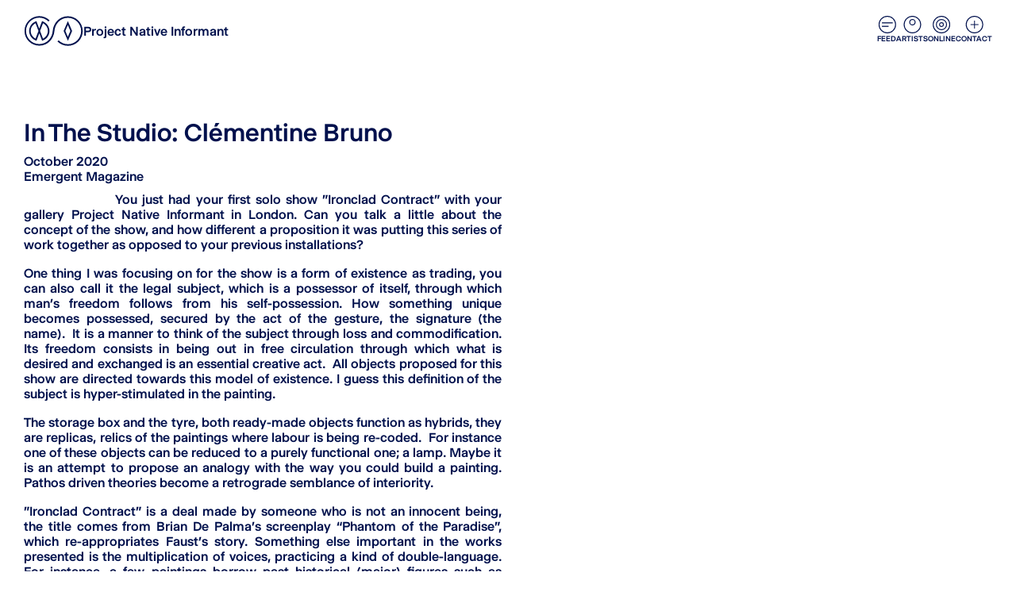

--- FILE ---
content_type: text/html; charset=utf-8
request_url: https://www.projectnativeinformant.com/press/in-the-studio-clementine-bruno
body_size: 7819
content:
<!DOCTYPE html><html lang="en"><head><meta charSet="utf-8"/><meta name="viewport" content="width=device-width, initial-scale=1" class="jsx-2563098158"/><link rel="icon" type="image/png" sizes="32x32" href="/favicon-32x32.png" class="jsx-2563098158"/><link rel="icon" type="image/png" sizes="16x16" href="/favicon-16x16.png" class="jsx-2563098158"/><link rel="mask-icon" href="/safari-pinned-tab.svg" color="#5bbad5" class="jsx-2563098158"/><link rel="icon" href="/favicon.ico" class="jsx-2563098158"/><title>In The Studio: Clémentine Bruno — Project Native Informant</title><meta name="description" content="You just had your first solo show &quot;Ironclad Contract&quot; with your gallery Project Native Informant in London. Can you talk a little about the concept of the show, and how different a proposition it was putting this series of work together as opposed to your previous installations? One thing I was focusing on for the show is a form of existence as trading, you can also call it the legal subject, which is a possessor of itself, through which man’s freedom follows from his self-possession. How something unique becomes possessed, secured by the act of the gesture, the signature (the name).  It is a manner to think of the subject through loss and commodification. Its freedom consists in being out in free circulation through which what is desired and exchanged is an essential creative act.  All objects proposed for this show are directed towards this model of existence. I guess this definition of the subject is hyper-stimulated in the painting.  The storage box and the tyre, both ready-made objects function as hybrids, they are replicas, relics of the paintings where labour is being re-coded.  For instance one of these objects can be reduced to a purely functional one; a lamp. Maybe it is an attempt to propose an analogy with the way you could build a painting. Pathos driven theories become a retrograde semblance of interiority. &quot;Ironclad Contract” is a deal made by someone who is not an innocent being, the title comes from Brian De Palma’s screenplay “Phantom of the Paradise”, which re-appropriates Faust’s story. Something else important in the works presented is the multiplication of voices, practicing a kind of double-language. For instance, a few paintings borrow past historical (major) figures such as Sigmar Polke’s painting “Higher Beings Command” (Höhere Wesen befehlen) 1968.The show&#x27;s text included a beautiful piece of writing by Georgia Sowerby, how did this collaboration come about?I studied my MA with her, which gave us enough time to share lots of ideas. It felt important that the common space of writing, the press release, could become an extension of the show itself. She had this idea of creating a parodic citation as a piece of writing, to mirror the concept of the show; one in which a contract is being signed."/><meta property="og:title" content="In The Studio: Clémentine Bruno — Project Native Informant"/><meta property="og:url" content="https://www.projectnativeinformant.com/press/in-the-studio-clementine-bruno"/><meta property="og:image" content="https://www.projectnativeinformant.com/_next/image?url=https://cms.projectnativeinformant.com/uploads/press/2020/10/Screenshot-2023-05-21-at-11.43.58.jpg&amp;q=90&amp;w=1200"/><meta property="og:site_name" content="Project Native Informant"/><meta property="og:description" content="You just had your first solo show &quot;Ironclad Contract&quot; with your gallery Project Native Informant in London. Can you talk a little about the concept of the show, and how different a proposition it was putting this series of work together as opposed to your previous installations? One thing I was focusing on for the show is a form of existence as trading, you can also call it the legal subject, which is a possessor of itself, through which man’s freedom follows from his self-possession. How something unique becomes possessed, secured by the act of the gesture, the signature (the name).  It is a manner to think of the subject through loss and commodification. Its freedom consists in being out in free circulation through which what is desired and exchanged is an essential creative act.  All objects proposed for this show are directed towards this model of existence. I guess this definition of the subject is hyper-stimulated in the painting.  The storage box and the tyre, both ready-made objects function as hybrids, they are replicas, relics of the paintings where labour is being re-coded.  For instance one of these objects can be reduced to a purely functional one; a lamp. Maybe it is an attempt to propose an analogy with the way you could build a painting. Pathos driven theories become a retrograde semblance of interiority. &quot;Ironclad Contract” is a deal made by someone who is not an innocent being, the title comes from Brian De Palma’s screenplay “Phantom of the Paradise”, which re-appropriates Faust’s story. Something else important in the works presented is the multiplication of voices, practicing a kind of double-language. For instance, a few paintings borrow past historical (major) figures such as Sigmar Polke’s painting “Higher Beings Command” (Höhere Wesen befehlen) 1968.The show&#x27;s text included a beautiful piece of writing by Georgia Sowerby, how did this collaboration come about?I studied my MA with her, which gave us enough time to share lots of ideas. It felt important that the common space of writing, the press release, could become an extension of the show itself. She had this idea of creating a parodic citation as a piece of writing, to mirror the concept of the show; one in which a contract is being signed."/><meta name="twitter:card" content="summary"/><meta name="twitter:site" content="@pninformant"/><meta name="twitter:creator" content="@pninformant"/><meta property="twitter:image" content="https://www.projectnativeinformant.com/_next/image?url=https://cms.projectnativeinformant.com/uploads/press/2020/10/Screenshot-2023-05-21-at-11.43.58.jpg&amp;q=90&amp;w=1200"/><meta property="twitter:title" content="Project Native Informant"/><meta property="twitter:description" content="You just had your first solo show &quot;Ironclad Contract&quot; with your gallery Project Native Informant in London. Can you talk a little about the concept of the show, and how different a proposition it was putting this series of work together as opposed to your previous installations? One thing I was focusing on for the show is a form of existence as trading, you can also call it the legal subject, which is a possessor of itself, through which man’s freedom follows from his self-possession. How something unique becomes possessed, secured by the act of the gesture, the signature (the name).  It is a manner to think of the subject through loss and commodification. Its freedom consists in being out in free circulation through which what is desired and exchanged is an essential creative act.  All objects proposed for this show are directed towards this model of existence. I guess this definition of the subject is hyper-stimulated in the painting.  The storage box and the tyre, both ready-made objects function as hybrids, they are replicas, relics of the paintings where labour is being re-coded.  For instance one of these objects can be reduced to a purely functional one; a lamp. Maybe it is an attempt to propose an analogy with the way you could build a painting. Pathos driven theories become a retrograde semblance of interiority. &quot;Ironclad Contract” is a deal made by someone who is not an innocent being, the title comes from Brian De Palma’s screenplay “Phantom of the Paradise”, which re-appropriates Faust’s story. Something else important in the works presented is the multiplication of voices, practicing a kind of double-language. For instance, a few paintings borrow past historical (major) figures such as Sigmar Polke’s painting “Higher Beings Command” (Höhere Wesen befehlen) 1968.The show&#x27;s text included a beautiful piece of writing by Georgia Sowerby, how did this collaboration come about?I studied my MA with her, which gave us enough time to share lots of ideas. It felt important that the common space of writing, the press release, could become an extension of the show itself. She had this idea of creating a parodic citation as a piece of writing, to mirror the concept of the show; one in which a contract is being signed."/><meta name="next-head-count" content="19"/><link rel="preload" href="/_next/static/media/8c403226cf8a6d5f-s.p.woff2" as="font" type="font/woff2" crossorigin="anonymous" data-next-font="size-adjust"/><link rel="preload" href="/_next/static/media/def7a7457987aee9-s.p.woff2" as="font" type="font/woff2" crossorigin="anonymous" data-next-font="size-adjust"/><link rel="preload" href="/_next/static/css/201b9f441e80cd04.css" as="style"/><link rel="stylesheet" href="/_next/static/css/201b9f441e80cd04.css" data-n-g=""/><noscript data-n-css=""></noscript><script defer="" nomodule="" src="/_next/static/chunks/polyfills-c67a75d1b6f99dc8.js"></script><script src="/_next/static/chunks/webpack-56191247c9afa9bf.js" defer=""></script><script src="/_next/static/chunks/framework-21a7ded87e45f3d9.js" defer=""></script><script src="/_next/static/chunks/main-2ee58981c1c3f2f0.js" defer=""></script><script src="/_next/static/chunks/pages/_app-5333d6f2310211d1.js" defer=""></script><script src="/_next/static/chunks/675-f6915892530cb8d8.js" defer=""></script><script src="/_next/static/chunks/213-09058bf03aa5ec9e.js" defer=""></script><script src="/_next/static/chunks/pages/press/%5Bslug%5D-698b385c2b0eab8a.js" defer=""></script><script src="/_next/static/2K3iaU9WSgOtuTJK2kZoN/_buildManifest.js" defer=""></script><script src="/_next/static/2K3iaU9WSgOtuTJK2kZoN/_ssgManifest.js" defer=""></script><style id="__jsx-2563098158">:root{--font-selecta:'__fontSelecta_63bd78', '__fontSelecta_Fallback_63bd78'}</style></head><body><div id="__next"><div class="pointer-events-none fixed inset-0 mix-blend-exclusion"></div><div class="body-bottom-grad" style="transform:translateY(75%) scale(0) translateZ(0)"></div><header class="pointer-events-none fixed left-0 top-0 z-10 flex w-full justify-between px-15 py-10 mix-blend-difference invert md:px-30 md:py-20 [&amp;_a]:pointer-events-auto"><a class="transition-drop-shadow hover:drop-shadow-3" href="/"><h1 class="flex items-center gap-10 text-xs text-blackish md:text-sm"><svg version="1.1" xmlns="http://www.w3.org/2000/svg" viewBox="0 0 78 40" class="fill-blackish w-[5rem] md:w-[7.5rem]"><path d="M57.7,0.5c-11.3,0-19,9.2-19.8,19.4c-0.7,9.4-7.7,17.5-17.7,17.5c-9.6,0-17.3-7.8-17.3-17.5  c0-9.6,7.7-17.5,17.3-17.5c4.8,0,9.1,2,12.2,5.1l1.4-1.5c-3.5-3.5-8.3-5.7-13.7-5.7l0,0C9.6,0.5,0.9,9.2,0.9,20  c0,10.8,8.7,19.5,19.4,19.5c11.3,0,19-9.2,19.8-19.4c0.7-9.4,7.7-17.5,17.7-17.5c9.6,0,17.3,7.8,17.3,17.5c0,9.6-7.8,17.5-17.3,17.5  c-4.8,0-9.1-2-12.2-5.1l-1.5,1.5c3.5,3.5,8.3,5.7,13.7,5.7c10.7,0,19.4-8.7,19.4-19.5C77.1,9.2,68.4,0.5,57.7,0.5z"></path><path d="M24.9,7.4l-1-0.4c0,0-3.7,10-3.7,10l-3.7-10l-1,0.4C10.4,9.4,7,14.4,7,20c0,5.8,3.6,10.7,8.6,12.6l1,0.4l3.7-10  l3.7,10l1-0.4c5.1-1.9,8.6-6.8,8.6-12.6C33.5,14.4,30.1,9.4,24.9,7.4z M19.2,20l-3.8,10.2C11.5,28.3,9,24.3,9,20  c0-4.5,2.6-8.4,6.4-10.2L19.2,20L19.2,20z M25.1,30.2L21.3,20l3.8-10.2v0c3.8,1.8,6.4,5.7,6.4,10.2C31.5,24.3,29,28.3,25.1,30.2z"></path><path d="M63.3,20L63.3,20L57.7,6.9L52.2,20l5.6,13.1L63.3,20z M54.4,20l3.3-7.9l3.3,7.9l-3.3,7.9L54.4,20L54.4,20z"></path></svg> Project Native Informant</h1></a><nav class="flex gap-20 text-xxs uppercase"><a class="items-center transition-drop-shadow flex-col-5 hover:drop-shadow-3" href="/feed"><svg width="23" height="22" fill="none" class="strokes-blackish" xmlns="http://www.w3.org/2000/svg"><line x1="5.09" y1="8.8" x2="18.7" y2="8.8" stroke-width="1.3"></line><line x1="5.09" y1="13.2" x2="13.47" y2="13.2" stroke-width="1.3"></line><rect x="1.47441" y="0.575" width="20.85" height="20.85" rx="10.425" stroke-width="1.15"></rect></svg> Feed</a><a class="items-center transition-drop-shadow flex-col-5 hover:drop-shadow-3" href="/artists"><svg xmlns="http://www.w3.org/2000/svg" width="23" height="22" fill="none" class="strokes-blackish"><rect width="20.85" height="20.85" x="1.075" y=".575" stroke-width="1.15" rx="10.425"></rect><circle cx="11.5" cy="8" r="3.425" stroke-width="1.15"></circle></svg>Artists</a><a class="items-center transition-drop-shadow flex-col-5 hover:drop-shadow-3" href="/online"><svg xmlns="http://www.w3.org/2000/svg" width="23" height="22" fill="none" class="strokes-blackish"><rect width="20.85" height="20.85" x=".675" y=".575" stroke-width="1.15" rx="10.425"></rect><rect width="12.85" height="12.85" x="4.675" y="4.575" stroke-width="1.15" rx="6.425" opacity="1"></rect><rect width="4.85" height="4.85" x="8.675" y="8.575" stroke-width="1.15" rx="2.425" opacity="1"></rect></svg>Online</a><a href="#" class="items-center transition-drop-shadow flex-col-5 hover:drop-shadow-3" as="a"><svg xmlns="http://www.w3.org/2000/svg" width="23" height="22" fill="none" class="strokes-blackish"><rect width="20.85" height="20.85" x="1.275" y=".575" stroke-width="1.15" rx="10.425"></rect><path stroke-width="1.15" d="M6.7 11h10M11.7 16V6"></path></svg>Contact</a></nav></header><main class="flex-col-100"><header class="grid grid-cols-6 gap-10 md:grid-cols-12 md:gap-15 px-15 md:px-30 px-15 md:px-30"><div class="col-span-6"><h1 class="mb-10">In The Studio: Clémentine Bruno</h1><h3>October 2020</h3><time class="text-sm">Emergent Magazine</time></div></header><div class="grid grid-cols-6 gap-10 md:grid-cols-12 md:gap-15 px-15 md:px-30 gap-y-100"><div class="group text-xs col-span-6"><div class="relative bg-blue-shadow/5" style="aspect-ratio:0.6653992395437263/1"><img alt="" loading="lazy" decoding="async" data-nimg="fill" class="opacity-0 transition-opacity duration-400 object-cover" style="position:absolute;height:100%;width:100%;left:0;top:0;right:0;bottom:0;color:transparent" sizes="60vw" srcSet="/_next/image?url=https%3A%2F%2Fcms.projectnativeinformant.com%2Fuploads%2Fpress%2F2020%2F10%2FScreenshot-2023-05-21-at-11.43.58.jpg&amp;w=750&amp;q=75 750w, /_next/image?url=https%3A%2F%2Fcms.projectnativeinformant.com%2Fuploads%2Fpress%2F2020%2F10%2FScreenshot-2023-05-21-at-11.43.58.jpg&amp;w=1080&amp;q=75 1080w, /_next/image?url=https%3A%2F%2Fcms.projectnativeinformant.com%2Fuploads%2Fpress%2F2020%2F10%2FScreenshot-2023-05-21-at-11.43.58.jpg&amp;w=1200&amp;q=75 1200w, /_next/image?url=https%3A%2F%2Fcms.projectnativeinformant.com%2Fuploads%2Fpress%2F2020%2F10%2FScreenshot-2023-05-21-at-11.43.58.jpg&amp;w=2048&amp;q=75 2048w" src="/_next/image?url=https%3A%2F%2Fcms.projectnativeinformant.com%2Fuploads%2Fpress%2F2020%2F10%2FScreenshot-2023-05-21-at-11.43.58.jpg&amp;w=2048&amp;q=75"/></div><figcaption class="mt-10"></figcaption></div><div class="group text-xs col-span-6"><div class="relative bg-blue-shadow/5" style="aspect-ratio:0.6670902160101652/1"><img alt="" loading="lazy" decoding="async" data-nimg="fill" class="opacity-0 transition-opacity duration-400 object-cover" style="position:absolute;height:100%;width:100%;left:0;top:0;right:0;bottom:0;color:transparent" sizes="60vw" srcSet="/_next/image?url=https%3A%2F%2Fcms.projectnativeinformant.com%2Fuploads%2Fpress%2F2020%2F10%2FScreenshot-2023-05-21-at-11.43.48.jpg&amp;w=750&amp;q=75 750w, /_next/image?url=https%3A%2F%2Fcms.projectnativeinformant.com%2Fuploads%2Fpress%2F2020%2F10%2FScreenshot-2023-05-21-at-11.43.48.jpg&amp;w=1080&amp;q=75 1080w, /_next/image?url=https%3A%2F%2Fcms.projectnativeinformant.com%2Fuploads%2Fpress%2F2020%2F10%2FScreenshot-2023-05-21-at-11.43.48.jpg&amp;w=1200&amp;q=75 1200w, /_next/image?url=https%3A%2F%2Fcms.projectnativeinformant.com%2Fuploads%2Fpress%2F2020%2F10%2FScreenshot-2023-05-21-at-11.43.48.jpg&amp;w=2048&amp;q=75 2048w" src="/_next/image?url=https%3A%2F%2Fcms.projectnativeinformant.com%2Fuploads%2Fpress%2F2020%2F10%2FScreenshot-2023-05-21-at-11.43.48.jpg&amp;w=2048&amp;q=75"/></div><figcaption class="mt-10"></figcaption></div></div><div class="grid grid-cols-6 gap-10 md:grid-cols-12 md:gap-15 px-15 md:px-30"><div class="col-span-full text-justify md:col-span-6 [&amp;_p:first-child]:indent-[9vw]"><p>You just had your first solo show "Ironclad Contract" with your gallery Project Native Informant in London. Can you talk a little about the concept of the show, and how different a proposition it was putting this series of work together as opposed to your previous installations? </p><p>One thing I was focusing on for the show is a form of existence as trading, you can also call it the legal subject, which is a possessor of itself, through which man’s freedom follows from his self-possession. How something unique becomes possessed, secured by the act of the gesture, the signature (the name).  It is a manner to think of the subject through loss and commodification. Its freedom consists in being out in free circulation through which what is desired and exchanged is an essential creative act.  All objects proposed for this show are directed towards this model of existence. I guess this definition of the subject is hyper-stimulated in the painting.  </p><p>The storage box and the tyre, both ready-made objects function as hybrids, they are replicas, relics of the paintings where labour is being re-coded.  For instance one of these objects can be reduced to a purely functional one; a lamp. Maybe it is an attempt to propose an analogy with the way you could build a painting. Pathos driven theories become a retrograde semblance of interiority. </p><p>"Ironclad Contract” is a deal made by someone who is not an innocent being, the title comes from Brian De Palma’s screenplay “Phantom of the Paradise”, which re-appropriates Faust’s story. Something else important in the works presented is the multiplication of voices, practicing a kind of double-language. For instance, a few paintings borrow past historical (major) figures such as Sigmar Polke’s painting “Higher Beings Command” (Höhere Wesen befehlen) 1968.</p><p>The show's text included a beautiful piece of writing by Georgia Sowerby, how did this collaboration come about?</p><p>I studied my MA with her, which gave us enough time to share lots of ideas. It felt important that the common space of writing, the press release, could become an extension of the show itself. She had this idea of creating a parodic citation as a piece of writing, to mirror the concept of the show; one in which a contract is being signed.</p></div></div><div class="grid grid-cols-6 gap-10 md:grid-cols-12 md:gap-15 px-15 md:px-30 items-center"><div class="group text-xs col-span-6 md:col-start-4"><div class="relative bg-blue-shadow/5" style="aspect-ratio:0.6666666666666666/1"><img alt="" loading="lazy" decoding="async" data-nimg="fill" class="opacity-0 transition-opacity duration-400 object-cover" style="position:absolute;height:100%;width:100%;left:0;top:0;right:0;bottom:0;color:transparent" sizes="(max-width: 768px) 90vw, 60vw" srcSet="/_next/image?url=https%3A%2F%2Fcms.projectnativeinformant.com%2Fuploads%2Fpress%2F2020%2F10%2FScreenshot-2023-05-21-at-11.45.46.jpg&amp;w=750&amp;q=75 750w, /_next/image?url=https%3A%2F%2Fcms.projectnativeinformant.com%2Fuploads%2Fpress%2F2020%2F10%2FScreenshot-2023-05-21-at-11.45.46.jpg&amp;w=1080&amp;q=75 1080w, /_next/image?url=https%3A%2F%2Fcms.projectnativeinformant.com%2Fuploads%2Fpress%2F2020%2F10%2FScreenshot-2023-05-21-at-11.45.46.jpg&amp;w=1200&amp;q=75 1200w, /_next/image?url=https%3A%2F%2Fcms.projectnativeinformant.com%2Fuploads%2Fpress%2F2020%2F10%2FScreenshot-2023-05-21-at-11.45.46.jpg&amp;w=2048&amp;q=75 2048w" src="/_next/image?url=https%3A%2F%2Fcms.projectnativeinformant.com%2Fuploads%2Fpress%2F2020%2F10%2FScreenshot-2023-05-21-at-11.45.46.jpg&amp;w=2048&amp;q=75"/></div><figcaption class="mt-10"></figcaption></div></div><div class="grid grid-cols-6 gap-10 md:grid-cols-12 md:gap-15 px-15 md:px-30"><div class="col-span-full text-justify md:col-span-6 [&amp;_p:first-child]:indent-[9vw]"><p>You studied first at Goldsmiths before completing your MA in Painting at The Slade School of Fine Art. What was the appeal of moving to London from Paris, studying here, and then taking the decision of continuing to base yourself in the city? </p><p>These decisions did not feel like entirely conscious decisions at the time. Coming to study here initially felt more freeing than staying in France. Goldsmiths offered a joint degree (Fine Art and History of Art) and after completing my time there, it seemed right to deconstruct what I had learned. Studying for my MA in Fine Art at the Slade then became very appealing. Staying in London came from a practical decision of allowing my practice to evolve, so I took a studio on the Isle of Dogs.</p><p>Having previously studied History Of Art, does research form an important pillar of your practice?</p><p>What looked like Art History on paper became what you call Visual Culture Studies, with a very broad and nonhierarchical set of references and subjects like, Beckett, Drexciya, and Accelerationism to name a few. As a pillar, this was good and bad. Closing down a certain naivety in the process of making by putting rules everywhere, but at the same time giving you the confidence that these can be deconstructed.</p><p>You mentioned you moved back to Paris during the lockdown period and throughout had a specific interest in watching and researching movies within the “Hammer Films” back catalogue. How has this cult film genre influenced your recent work?  </p><p>The Hammer Film Productions catalogue is a metaphor for this form of existence as trading. The company started reproducing Hollywood Classic Horror films made in the 1930s, filming them in colour. These films use the cinematic technique called Day for Night (shooting a night scene during day time) and give the feeling and apprehension of reality as something absolutely predictable and repetitive due to the way they were constructed. You are being warned about the warning, where caution becomes precaution, through which states of consciousness are altered; disposed becomes predisposed, occupied and preoccupied, monition and premonition.</p><p>Also, what is quite fascinating is that hundreds of films were produced and many relate to the same exact story, “Dracula” is one: Dracula’s Nightmare, Captain Kronos Vampire Hunter, Dracula’s Brides, Dracula Prince of Darkness…. They also used the same actors to play the same roles over and over. I like to think of painting as a form of linguistic expression, as affected by a form of doubling. What is shaped there is a performance of a performance, drawing attention towards the close nexus between the picture and the actor/artists, in a process that constantly loses it states of reflection.</p></div></div><div class="grid grid-cols-6 gap-10 md:grid-cols-12 md:gap-15 px-15 md:px-30 items-center"><div class="group text-xs col-span-6 md:col-start-4"><div class="relative bg-blue-shadow/5" style="aspect-ratio:0.6670224119530416/1"><img alt="" loading="lazy" decoding="async" data-nimg="fill" class="opacity-0 transition-opacity duration-400 object-cover" style="position:absolute;height:100%;width:100%;left:0;top:0;right:0;bottom:0;color:transparent" sizes="(max-width: 768px) 90vw, 60vw" srcSet="/_next/image?url=https%3A%2F%2Fcms.projectnativeinformant.com%2Fuploads%2Fpress%2F2020%2F10%2FScreenshot-2023-05-21-at-11.45.38.jpg&amp;w=750&amp;q=75 750w, /_next/image?url=https%3A%2F%2Fcms.projectnativeinformant.com%2Fuploads%2Fpress%2F2020%2F10%2FScreenshot-2023-05-21-at-11.45.38.jpg&amp;w=1080&amp;q=75 1080w, /_next/image?url=https%3A%2F%2Fcms.projectnativeinformant.com%2Fuploads%2Fpress%2F2020%2F10%2FScreenshot-2023-05-21-at-11.45.38.jpg&amp;w=1200&amp;q=75 1200w, /_next/image?url=https%3A%2F%2Fcms.projectnativeinformant.com%2Fuploads%2Fpress%2F2020%2F10%2FScreenshot-2023-05-21-at-11.45.38.jpg&amp;w=2048&amp;q=75 2048w" src="/_next/image?url=https%3A%2F%2Fcms.projectnativeinformant.com%2Fuploads%2Fpress%2F2020%2F10%2FScreenshot-2023-05-21-at-11.45.38.jpg&amp;w=2048&amp;q=75"/></div><figcaption class="mt-10"></figcaption></div></div><div class="grid grid-cols-6 gap-10 md:grid-cols-12 md:gap-15 px-15 md:px-30"><div class="col-span-full text-justify md:col-span-6 [&amp;_p:first-child]:indent-[9vw]"><p>As the ongoing pandemic continues to disrupt plans throughout the art world, and knowing you were due to be presenting a new body of work at Art Basel in Miami, how are you adapting to these changes? Do you see advantages in a potentially more localised art scene?</p><p>It feels like the International Art Market has been replaced temporarily with a more local scene. Thus different projects emerge, and I am now focusing on an exhibition opening in November at Project Native Informant in their new venue in Soho. This space has a deep history within Soho, it was also previously a sex boutique, one of many based in the area, so allows the exhibition to be staged with a more intricate background.</p><p>Your work can be delicately detailed and intricately assembled. What importance does craft play in your practice?</p><p>Craft can be many things, but it is a vehicle for demoralisation. Making objects in that modality is in a way capitalising on artistic labour; handcraft, lived labour, physical labour, which simulates a form of commerce that is neither mystified, neither mass-produced.</p><p>Your paintings have an instantly recognisable palette, what leads you to the colour choices you make?</p><p>They are coded to direct you towards what I am appropriating, anticipation of past historical figures that I steal from.</p><p>What would you ideally like the viewer to take away with them after seeing one of your shows?</p><p>That it is an incomplete show, in the sense of being anti-fascist towards its ideas proposed. A show is also like inviting someone to a dinner party. I recently had a conversation with a friend, and we spoke of the viewer as a visitor.  </p><p>The studio you have here in Greenwich is a beautiful space to work in, what does a normal day look like?</p><p>I like to think of studio-time as an activity that involves chain-of-command games, memos, and account sheets, a sort of management manipulation; where it is no longer a manipulation of the real but a simulated situation, a hypothetical scenario.</p><p>What shows and projects do you have lined up next? </p><p>In November I will open my next solo exhibition at PNI, Soho.  I am also working on an exhibition in Athens, due to open by the end of November under the name of “BAMBI WOODS”, which regroups a set of creative people, and where the exhibition borrows the form of a hybridised script. Lastly, I have a 2 person show at Chapter NY, NYC, with Adam Gordon in early March 2021.</p><p> </p><p>Words by James Ambrose</p></div></div></main><div class="grid grid-cols-6 gap-10 md:grid-cols-12 md:gap-15 px-15 md:px-30 my-90 gap-y-60 px-15 text-xs md:gap-y-90 md:px-30"><div class="col-span-6 flex h-fit flex-wrap gap-x-20 gap-y-15 uppercase"><a href="https://www.instagram.com/projectnativeinformant/" target="_blank">Instagram</a><div class="h-0 basis-full"></div><a class="flex cursor-pointer items-center gap-5" role="button">Newsletter <svg width="5" height="10" viewBox="0 0 5 10" fill="none" xmlns="http://www.w3.org/2000/svg" class="mt-[-0.05em] md:mt-0"><path d="M5 5L1.061e-06 9.5L9.53674e-07 0.5L5 5Z" class="fill-blackish"></path></svg></a></div><div class="col-span-3 flex-col-[1em]"><div><p>The gallery is now closed. We thank you for being here with us.</p></div><a href="mailto:write@projectnativeinformant.com">write@projectnativeinformant.com</a></div><div class="col-span-3"><p>London 2013 - 2025</p></div><div class="col-span-4 flex gap-20 uppercase md:col-span-3 md:col-start-10"><a href="/imprint">Imprint</a><a href="/privacy-policy">Privacy Policy</a></div></div></div><script id="__NEXT_DATA__" type="application/json">{"props":{"pageProps":{"globals":{"settings":{"hours":"\u003cp\u003eLondon 2013 - 2025\u003c/p\u003e","address":"\u003cp\u003eThe gallery is now closed. We thank you for being here with us.\u003c/p\u003e","email":"mailto:write@projectnativeinformant.com","telephone":null,"links":[{"label":"Instagram","url":"https://www.instagram.com/projectnativeinformant/"}]},"site":{"title":"Project Native Informant","description":"We are now closed."}},"entry":{"id":"104838","title":"In The Studio: Clémentine Bruno","uri":"press/in-the-studio-clementine-bruno","publication":"Emergent Magazine","displayDate":"October 2020","postDate":"1602672360","type":"press","content":[{"type":"assets","layout":"largeLarge","assets":[{"id":"104977","url":"https://cms.projectnativeinformant.com/uploads/press/2020/10/Screenshot-2023-05-21-at-11.43.58.jpg","width":1050,"height":1578,"kind":"image","focalPoint":[0.5,0.5]},{"id":"104976","url":"https://cms.projectnativeinformant.com/uploads/press/2020/10/Screenshot-2023-05-21-at-11.43.48.jpg","width":1050,"height":1574,"kind":"image","focalPoint":[0.5,0.5]}]},{"type":"text","text":"\u003cp\u003eYou just had your first solo show \"Ironclad Contract\" with your gallery Project Native Informant in London. Can you talk a little about the concept of the show, and how different a proposition it was putting this series of work together as opposed to your previous installations? \u003c/p\u003e\u003cp\u003eOne thing I was focusing on for the show is a form of existence as trading, you can also call it the legal subject, which is a possessor of itself, through which man’s freedom follows from his self-possession. How something unique becomes possessed, secured by the act of the gesture, the signature (the name).  It is a manner to think of the subject through loss and commodification. Its freedom consists in being out in free circulation through which what is desired and exchanged is an essential creative act.  All objects proposed for this show are directed towards this model of existence. I guess this definition of the subject is hyper-stimulated in the painting.  \u003c/p\u003e\u003cp\u003eThe storage box and the tyre, both ready-made objects function as hybrids, they are replicas, relics of the paintings where labour is being re-coded.  For instance one of these objects can be reduced to a purely functional one; a lamp. Maybe it is an attempt to propose an analogy with the way you could build a painting. Pathos driven theories become a retrograde semblance of interiority. \u003c/p\u003e\u003cp\u003e\"Ironclad Contract” is a deal made by someone who is not an innocent being, the title comes from Brian De Palma’s screenplay “Phantom of the Paradise”, which re-appropriates Faust’s story. Something else important in the works presented is the multiplication of voices, practicing a kind of double-language. For instance, a few paintings borrow past historical (major) figures such as Sigmar Polke’s painting “Higher Beings Command” (Höhere Wesen befehlen) 1968.\u003c/p\u003e\u003cp\u003eThe show's text included a beautiful piece of writing by Georgia Sowerby, how did this collaboration come about?\u003c/p\u003e\u003cp\u003eI studied my MA with her, which gave us enough time to share lots of ideas. It felt important that the common space of writing, the press release, could become an extension of the show itself. She had this idea of creating a parodic citation as a piece of writing, to mirror the concept of the show; one in which a contract is being signed.\u003c/p\u003e"},{"type":"assets","layout":"medium","assets":[{"id":"104991","url":"https://cms.projectnativeinformant.com/uploads/press/2020/10/Screenshot-2023-05-21-at-11.45.46.jpg","width":1248,"height":1872,"kind":"image","focalPoint":[0.5,0.5]}]},{"type":"text","text":"\u003cp\u003eYou studied first at Goldsmiths before completing your MA in Painting at The Slade School of Fine Art. What was the appeal of moving to London from Paris, studying here, and then taking the decision of continuing to base yourself in the city? \u003c/p\u003e\u003cp\u003eThese decisions did not feel like entirely conscious decisions at the time. Coming to study here initially felt more freeing than staying in France. Goldsmiths offered a joint degree (Fine Art and History of Art) and after completing my time there, it seemed right to deconstruct what I had learned. Studying for my MA in Fine Art at the Slade then became very appealing. Staying in London came from a practical decision of allowing my practice to evolve, so I took a studio on the Isle of Dogs.\u003c/p\u003e\u003cp\u003eHaving previously studied History Of Art, does research form an important pillar of your practice?\u003c/p\u003e\u003cp\u003eWhat looked like Art History on paper became what you call Visual Culture Studies, with a very broad and nonhierarchical set of references and subjects like, Beckett, Drexciya, and Accelerationism to name a few. As a pillar, this was good and bad. Closing down a certain naivety in the process of making by putting rules everywhere, but at the same time giving you the confidence that these can be deconstructed.\u003c/p\u003e\u003cp\u003eYou mentioned you moved back to Paris during the lockdown period and throughout had a specific interest in watching and researching movies within the “Hammer Films” back catalogue. How has this cult film genre influenced your recent work?  \u003c/p\u003e\u003cp\u003eThe Hammer Film Productions catalogue is a metaphor for this form of existence as trading. The company started reproducing Hollywood Classic Horror films made in the 1930s, filming them in colour. These films use the cinematic technique called Day for Night (shooting a night scene during day time) and give the feeling and apprehension of reality as something absolutely predictable and repetitive due to the way they were constructed. You are being warned about the warning, where caution becomes precaution, through which states of consciousness are altered; disposed becomes predisposed, occupied and preoccupied, monition and premonition.\u003c/p\u003e\u003cp\u003eAlso, what is quite fascinating is that hundreds of films were produced and many relate to the same exact story, “Dracula” is one: Dracula’s Nightmare, Captain Kronos Vampire Hunter, Dracula’s Brides, Dracula Prince of Darkness…. They also used the same actors to play the same roles over and over. I like to think of painting as a form of linguistic expression, as affected by a form of doubling. What is shaped there is a performance of a performance, drawing attention towards the close nexus between the picture and the actor/artists, in a process that constantly loses it states of reflection.\u003c/p\u003e"},{"type":"assets","layout":"medium","assets":[{"id":"104990","url":"https://cms.projectnativeinformant.com/uploads/press/2020/10/Screenshot-2023-05-21-at-11.45.38.jpg","width":1250,"height":1874,"kind":"image","focalPoint":[0.5,0.5]}]},{"type":"text","text":"\u003cp\u003eAs the ongoing pandemic continues to disrupt plans throughout the art world, and knowing you were due to be presenting a new body of work at Art Basel in Miami, how are you adapting to these changes? Do you see advantages in a potentially more localised art scene?\u003c/p\u003e\u003cp\u003eIt feels like the International Art Market has been replaced temporarily with a more local scene. Thus different projects emerge, and I am now focusing on an exhibition opening in November at Project Native Informant in their new venue in Soho. This space has a deep history within Soho, it was also previously a sex boutique, one of many based in the area, so allows the exhibition to be staged with a more intricate background.\u003c/p\u003e\u003cp\u003eYour work can be delicately detailed and intricately assembled. What importance does craft play in your practice?\u003c/p\u003e\u003cp\u003eCraft can be many things, but it is a vehicle for demoralisation. Making objects in that modality is in a way capitalising on artistic labour; handcraft, lived labour, physical labour, which simulates a form of commerce that is neither mystified, neither mass-produced.\u003c/p\u003e\u003cp\u003eYour paintings have an instantly recognisable palette, what leads you to the colour choices you make?\u003c/p\u003e\u003cp\u003eThey are coded to direct you towards what I am appropriating, anticipation of past historical figures that I steal from.\u003c/p\u003e\u003cp\u003eWhat would you ideally like the viewer to take away with them after seeing one of your shows?\u003c/p\u003e\u003cp\u003eThat it is an incomplete show, in the sense of being anti-fascist towards its ideas proposed. A show is also like inviting someone to a dinner party. I recently had a conversation with a friend, and we spoke of the viewer as a visitor.  \u003c/p\u003e\u003cp\u003eThe studio you have here in Greenwich is a beautiful space to work in, what does a normal day look like?\u003c/p\u003e\u003cp\u003eI like to think of studio-time as an activity that involves chain-of-command games, memos, and account sheets, a sort of management manipulation; where it is no longer a manipulation of the real but a simulated situation, a hypothetical scenario.\u003c/p\u003e\u003cp\u003eWhat shows and projects do you have lined up next? \u003c/p\u003e\u003cp\u003eIn November I will open my next solo exhibition at PNI, Soho.  I am also working on an exhibition in Athens, due to open by the end of November under the name of “BAMBI WOODS”, which regroups a set of creative people, and where the exhibition borrows the form of a hybridised script. Lastly, I have a 2 person show at Chapter NY, NYC, with Adam Gordon in early March 2021.\u003c/p\u003e\u003cp\u003e \u003c/p\u003e\u003cp\u003eWords by James Ambrose\u003c/p\u003e"}],"artists":[]}},"__N_SSG":true},"page":"/press/[slug]","query":{"slug":"in-the-studio-clementine-bruno"},"buildId":"2K3iaU9WSgOtuTJK2kZoN","isFallback":false,"isExperimentalCompile":false,"gsp":true,"appGip":true,"scriptLoader":[]}</script></body></html>

--- FILE ---
content_type: text/css; charset=utf-8
request_url: https://www.projectnativeinformant.com/_next/static/css/201b9f441e80cd04.css
body_size: 5815
content:
*,:after,:before{--tw-border-spacing-x:0;--tw-border-spacing-y:0;--tw-translate-x:0;--tw-translate-y:0;--tw-rotate:0;--tw-skew-x:0;--tw-skew-y:0;--tw-scale-x:1;--tw-scale-y:1;--tw-pan-x: ;--tw-pan-y: ;--tw-pinch-zoom: ;--tw-scroll-snap-strictness:proximity;--tw-gradient-from-position: ;--tw-gradient-via-position: ;--tw-gradient-to-position: ;--tw-ordinal: ;--tw-slashed-zero: ;--tw-numeric-figure: ;--tw-numeric-spacing: ;--tw-numeric-fraction: ;--tw-ring-inset: ;--tw-ring-offset-width:0px;--tw-ring-offset-color:#fff;--tw-ring-color:rgba(59,130,246,.5);--tw-ring-offset-shadow:0 0 #0000;--tw-ring-shadow:0 0 #0000;--tw-shadow:0 0 #0000;--tw-shadow-colored:0 0 #0000;--tw-blur: ;--tw-brightness: ;--tw-contrast: ;--tw-grayscale: ;--tw-hue-rotate: ;--tw-invert: ;--tw-saturate: ;--tw-sepia: ;--tw-drop-shadow: ;--tw-backdrop-blur: ;--tw-backdrop-brightness: ;--tw-backdrop-contrast: ;--tw-backdrop-grayscale: ;--tw-backdrop-hue-rotate: ;--tw-backdrop-invert: ;--tw-backdrop-opacity: ;--tw-backdrop-saturate: ;--tw-backdrop-sepia: ;--tw-contain-size: ;--tw-contain-layout: ;--tw-contain-paint: ;--tw-contain-style: }::backdrop{--tw-border-spacing-x:0;--tw-border-spacing-y:0;--tw-translate-x:0;--tw-translate-y:0;--tw-rotate:0;--tw-skew-x:0;--tw-skew-y:0;--tw-scale-x:1;--tw-scale-y:1;--tw-pan-x: ;--tw-pan-y: ;--tw-pinch-zoom: ;--tw-scroll-snap-strictness:proximity;--tw-gradient-from-position: ;--tw-gradient-via-position: ;--tw-gradient-to-position: ;--tw-ordinal: ;--tw-slashed-zero: ;--tw-numeric-figure: ;--tw-numeric-spacing: ;--tw-numeric-fraction: ;--tw-ring-inset: ;--tw-ring-offset-width:0px;--tw-ring-offset-color:#fff;--tw-ring-color:rgba(59,130,246,.5);--tw-ring-offset-shadow:0 0 #0000;--tw-ring-shadow:0 0 #0000;--tw-shadow:0 0 #0000;--tw-shadow-colored:0 0 #0000;--tw-blur: ;--tw-brightness: ;--tw-contrast: ;--tw-grayscale: ;--tw-hue-rotate: ;--tw-invert: ;--tw-saturate: ;--tw-sepia: ;--tw-drop-shadow: ;--tw-backdrop-blur: ;--tw-backdrop-brightness: ;--tw-backdrop-contrast: ;--tw-backdrop-grayscale: ;--tw-backdrop-hue-rotate: ;--tw-backdrop-invert: ;--tw-backdrop-opacity: ;--tw-backdrop-saturate: ;--tw-backdrop-sepia: ;--tw-contain-size: ;--tw-contain-layout: ;--tw-contain-paint: ;--tw-contain-style: }/*
! tailwindcss v3.4.17 | MIT License | https://tailwindcss.com
*/*,:after,:before{box-sizing:border-box;border:0 solid}:after,:before{--tw-content:""}:host,html{line-height:1.5;-webkit-text-size-adjust:100%;-moz-tab-size:4;-o-tab-size:4;tab-size:4;font-family:var(--font-selecta);font-feature-settings:normal;font-variation-settings:normal;-webkit-tap-highlight-color:transparent}body{margin:0;line-height:inherit}hr{height:0;color:inherit;border-top-width:1px}abbr:where([title]){-webkit-text-decoration:underline dotted;text-decoration:underline dotted}h1,h2,h3,h4,h5,h6{font-size:inherit;font-weight:inherit}a{color:inherit;text-decoration:inherit}b,strong{font-weight:bolder}code,kbd,pre,samp{font-family:ui-monospace,SFMono-Regular,Menlo,Monaco,Consolas,Liberation Mono,Courier New,monospace;font-feature-settings:normal;font-variation-settings:normal;font-size:1em}small{font-size:80%}sub,sup{font-size:75%;line-height:0;position:relative;vertical-align:baseline}sub{bottom:-.25em}sup{top:-.5em}table{text-indent:0;border-color:inherit;border-collapse:collapse}button,input,optgroup,select,textarea{font-family:inherit;font-feature-settings:inherit;font-variation-settings:inherit;font-size:100%;font-weight:inherit;line-height:inherit;letter-spacing:inherit;color:inherit;margin:0;padding:0}button,select{text-transform:none}button,input:where([type=button]),input:where([type=reset]),input:where([type=submit]){-webkit-appearance:button;background-color:transparent;background-image:none}:-moz-focusring{outline:auto}:-moz-ui-invalid{box-shadow:none}progress{vertical-align:baseline}::-webkit-inner-spin-button,::-webkit-outer-spin-button{height:auto}[type=search]{-webkit-appearance:textfield;outline-offset:-2px}::-webkit-search-decoration{-webkit-appearance:none}::-webkit-file-upload-button{-webkit-appearance:button;font:inherit}summary{display:list-item}blockquote,dd,dl,figure,h1,h2,h3,h4,h5,h6,hr,p,pre{margin:0}fieldset{margin:0}fieldset,legend{padding:0}menu,ol,ul{list-style:none;margin:0;padding:0}dialog{padding:0}textarea{resize:vertical}input::-moz-placeholder,textarea::-moz-placeholder{opacity:1;color:#9ca3af}input::placeholder,textarea::placeholder{opacity:1;color:#9ca3af}[role=button],button{cursor:pointer}:disabled{cursor:default}audio,canvas,embed,iframe,img,object,svg,video{display:block;vertical-align:middle}img,video{max-width:100%;height:auto}[hidden]:where(:not([hidden=until-found])){display:none}::-moz-selection{--tw-bg-opacity:1;background-color:rgb(0 17 77/var(--tw-bg-opacity,1));--tw-text-opacity:1;color:rgb(255 255 255/var(--tw-text-opacity,1))}::selection{--tw-bg-opacity:1;background-color:rgb(0 17 77/var(--tw-bg-opacity,1));--tw-text-opacity:1;color:rgb(255 255 255/var(--tw-text-opacity,1))}html{display:grid;height:100%;overscroll-behavior:none;--tw-bg-opacity:1;background-color:rgb(255 255 255/var(--tw-bg-opacity,1));font-size:10px;-webkit-font-smoothing:antialiased;-moz-osx-font-smoothing:grayscale;-webkit-text-size-adjust:none;opacity:0;animation:htmlIn .3s ease-in .15s forwards}@keyframes htmlIn{0%{opacity:0}to{opacity:1}}body{overscroll-behavior:none;--tw-bg-opacity:1;background-color:rgb(255 255 255/var(--tw-bg-opacity,1));font-size:1.7rem;line-height:1.15;--tw-text-opacity:1;color:rgb(0 17 77/var(--tw-text-opacity,1));touch-action:pan-x pan-y}main{padding-top:9rem}@media (min-width:768px){main{padding-top:15rem}}h1{font-size:clamp(2.4rem,2.57vw,3.7rem);line-height:clamp(2.62rem,2.67vw,3.85rem)}h2{font-size:2.4rem;line-height:1.09}h3{font-size:1.7rem;line-height:1.15}h4{font-size:1.3rem;line-height:1.18}h5{font-size:1rem;line-height:1.43;text-transform:uppercase}p+p{margin-top:1em}a{pointer-events:auto;cursor:pointer;touch-action:manipulation}svg{vector-effect:non-scaling-stroke}.container{width:100%}@media (min-width:640px){.container{max-width:640px}}@media (min-width:768px){.container{max-width:768px}}@media (min-width:1024px){.container{max-width:1024px}}@media (min-width:1280px){.container{max-width:1280px}}@media (min-width:1536px){.container{max-width:1536px}}.home-exhibition{display:grid;width:100%;grid-template-columns:repeat(6,minmax(0,1fr));grid-template-rows:min-content 1fr;gap:1rem}@media (min-width:768px){.home-exhibition{height:100vh;scroll-snap-align:start;grid-template-columns:repeat(12,minmax(0,1fr));grid-template-rows:repeat(1,minmax(0,1fr));gap:1.5rem;padding-left:3rem;padding-right:3rem}}.home-exhibition--details{grid-column:span 5/span 5;grid-column-start:1;height:-moz-fit-content;height:fit-content;padding-left:1.5rem;padding-right:1.5rem;padding-top:1rem}@media (min-width:768px){.home-exhibition--details{position:sticky;top:15rem;grid-column:span 3/span 3;grid-column-start:1;padding-left:0;padding-right:0;padding-bottom:6rem;padding-top:unset}}.home-exhibition--vis{position:relative;grid-column:1/-1;grid-row-start:1;height:calc(var(--vh-init) * 85)}@media (min-width:768px){.home-exhibition--vis{grid-column:span 9/span 9;grid-row-start:auto;height:100%;width:calc(100% + 3rem)}}.artist-card{grid-column:span 2/span 2;aspect-ratio:3/4;align-items:center;padding:2rem;transition-property:filter;transition-duration:.4s}@media (hover:hover) and (pointer:fine){.artist-card:hover,.group:hover .artist-card{--tw-drop-shadow:drop-shadow(0px 0px 1.5rem #9493ea);filter:var(--tw-blur) var(--tw-brightness) var(--tw-contrast) var(--tw-grayscale) var(--tw-hue-rotate) var(--tw-invert) var(--tw-saturate) var(--tw-sepia) var(--tw-drop-shadow)}}.artist-card{gap:1rem;display:flex;flex-direction:column}.artist-card:nth-child(3n+1){grid-column-start:3}.artist-card:nth-child(3n+2){grid-column-start:6}.artist-card:nth-child(3n+3){grid-column-start:9}.artist-text :is(h1,h2)+p{margin-top:3rem;font-size:clamp(1.7rem,1.67vw,2.4rem);line-height:clamp(1.95rem,1.82vw,2.62rem)}@media (min-width:768px){.artist-text :is(h1,h2)+p{margin-top:6rem}}.cv-bullet{margin-top:.45em;height:6px;width:6px;overflow:hidden;border-radius:50%;--tw-bg-opacity:1;--tw-shadow:inset 1px 1px 4px #9493ea;--tw-shadow-colored:inset 1px 1px 4px var(--tw-shadow-color);box-shadow:var(--tw-ring-offset-shadow,0 0 #0000),var(--tw-ring-shadow,0 0 #0000),var(--tw-shadow)}.annotation,.cv-bullet{background-color:rgb(255 255 255/var(--tw-bg-opacity,1))}.annotation{pointer-events:none;position:relative;top:-.1rem;border-radius:16px;--tw-bg-opacity:1;padding-left:9px;padding-right:9px;font-size:1.3rem;line-height:1.18;--tw-text-opacity:1;color:rgb(2 16 179/var(--tw-text-opacity,1));--tw-drop-shadow:drop-shadow(0px 0px 0.3rem #9493ea);filter:var(--tw-blur) var(--tw-brightness) var(--tw-contrast) var(--tw-grayscale) var(--tw-hue-rotate) var(--tw-invert) var(--tw-saturate) var(--tw-sepia) var(--tw-drop-shadow)}.body-background{inset:0;z-index:-10;height:100vh;--tw-gradient-from:#dfe4f3 var(--tw-gradient-from-position);--tw-gradient-to:rgba(223,228,243,0) var(--tw-gradient-to-position);--tw-gradient-stops:var(--tw-gradient-from),var(--tw-gradient-to);--tw-gradient-to:#fff var(--tw-gradient-to-position)}.body-background,.body-bottom-grad{position:fixed;width:100vw;background-image:radial-gradient(var(--tw-gradient-stops))}.body-bottom-grad{pointer-events:none;bottom:0;z-index:10;height:10rem;--tw-gradient-from:#fff04c var(--tw-gradient-from-position);--tw-gradient-to:rgba(255,240,76,0) var(--tw-gradient-to-position);--tw-gradient-stops:var(--tw-gradient-from),var(--tw-gradient-to);--tw-gradient-to:transparent var(--tw-gradient-to-position);--tw-gradient-to-position:70%;mix-blend-mode:exclusion}.richtext{text-align:justify}.richtext>ol,.richtext>ul{margin-left:2ch}.richtext>ol li,.richtext>ol ol,.richtext>ol ul,.richtext>ol>li,.richtext>ul li,.richtext>ul ol,.richtext>ul ul,.richtext>ul>li{padding-left:2rem}.richtext ul{list-style-type:disc}.richtext ol{list-style-type:decimal}.richtext h2{margin-bottom:2rem;margin-top:6rem}.richtext li+li,.richtext li>ol,.richtext li>ul,.richtext ol+p,.richtext p+ol,.richtext p+ul,.richtext ul+p{margin-top:2rem}.richtext a{--tw-drop-shadow:drop-shadow(0px 0px 0.3rem #9493ea);filter:var(--tw-blur) var(--tw-brightness) var(--tw-contrast) var(--tw-grayscale) var(--tw-hue-rotate) var(--tw-invert) var(--tw-saturate) var(--tw-sepia) var(--tw-drop-shadow)}@media (hover:hover) and (pointer:fine){.richtext a:hover{--tw-text-opacity:1;color:rgb(255 255 255/var(--tw-text-opacity,1))}}.pointer-events-none{pointer-events:none}.pointer-events-auto{pointer-events:auto}.\!visible{visibility:visible!important}.visible{visibility:visible}.invisible{visibility:hidden}.fixed{position:fixed}.absolute{position:absolute}.relative{position:relative}.sticky{position:sticky}.inset-0{inset:0}.inset-15{inset:1.5rem}.inset-\[4\.5rem\]{inset:4.5rem}.bottom-0{bottom:0}.left-0{left:0}.right-0{right:0}.right-15{right:1.5rem}.top-0{top:0}.top-1\/2{top:50%}.top-10{top:1rem}.top-90{top:9rem}.top-\[5rem\]{top:5rem}.-z-10{z-index:-10}.z-10{z-index:10}.z-20{z-index:20}.z-50{z-index:50}.col-span-2{grid-column:span 2/span 2}.col-span-3{grid-column:span 3/span 3}.col-span-4{grid-column:span 4/span 4}.col-span-5{grid-column:span 5/span 5}.col-span-6{grid-column:span 6/span 6}.col-span-8{grid-column:span 8/span 8}.col-span-full{grid-column:1/-1}.col-start-10{grid-column-start:10}.col-start-2{grid-column-start:2}.col-start-4{grid-column-start:4}.col-start-5{grid-column-start:5}.col-start-6{grid-column-start:6}.my-150{margin-top:15rem;margin-bottom:15rem}.my-90{margin-top:9rem;margin-bottom:9rem}.mb-10{margin-bottom:1rem}.mb-30{margin-bottom:3rem}.mb-5{margin-bottom:.5rem}.mb-60{margin-bottom:6rem}.mt-10{margin-top:1rem}.mt-15{margin-top:1.5rem}.mt-30{margin-top:3rem}.mt-5{margin-top:.5rem}.mt-\[-0\.05em\]{margin-top:-.05em}.mt-\[1px\]{margin-top:1px}.mt-auto{margin-top:auto}.block{display:block}.flex{display:flex}.table{display:table}.grid{display:grid}.hidden{display:none}.aspect-\[0\.75\]{aspect-ratio:.75}.aspect-\[0\.9\]{aspect-ratio:.9}.aspect-\[1\.5\]{aspect-ratio:1.5}.aspect-\[4\/5\]{aspect-ratio:4/5}.aspect-video{aspect-ratio:16/9}.h-0{height:0}.h-150{height:15rem}.h-30{height:3rem}.h-\[100px\]{height:100px}.h-\[1em\]{height:1em}.h-\[2\.3rem\]{height:2.3rem}.h-\[2px\]{height:2px}.h-\[60vh\]{height:60vh}.h-\[calc\(100vh_-_100px\)\]{height:calc(100vh - 100px)}.h-fit{height:-moz-fit-content;height:fit-content}.h-full{height:100%}.h-min{height:-moz-min-content;height:min-content}.h-screen{height:100vh}.w-1\/3{width:33.333333%}.w-1\/4{width:25%}.w-150{width:15rem}.w-2\/3{width:66.666667%}.w-60{width:6rem}.w-\[30ch\]{width:30ch}.w-\[5rem\]{width:5rem}.w-\[85\%\]{width:85%}.w-fit{width:-moz-fit-content;width:fit-content}.w-full{width:100%}.w-min{width:-moz-min-content;width:min-content}.w-screen{width:100vw}.min-w-0{min-width:0}.flex-\[0_0_100\%\]{flex:0 0 100%}.flex-\[0_0_65\%\]{flex:0 0 65%}.flex-none{flex:none}.shrink{flex-shrink:1}.shrink-0{flex-shrink:0}.grow-0{flex-grow:0}.basis-1\/2{flex-basis:50%}.basis-1\/3{flex-basis:33.333333%}.basis-2\/3{flex-basis:66.666667%}.basis-full{flex-basis:100%}.origin-\[50\%_30\%\]{transform-origin:50% 30%}.-translate-y-1\/2{--tw-translate-y:-50%}.-scale-x-100,.-translate-y-1\/2{transform:translate(var(--tw-translate-x),var(--tw-translate-y)) rotate(var(--tw-rotate)) skewX(var(--tw-skew-x)) skewY(var(--tw-skew-y)) scaleX(var(--tw-scale-x)) scaleY(var(--tw-scale-y))}.-scale-x-100{--tw-scale-x:-1}.transform{transform:translate(var(--tw-translate-x),var(--tw-translate-y)) rotate(var(--tw-rotate)) skewX(var(--tw-skew-x)) skewY(var(--tw-skew-y)) scaleX(var(--tw-scale-x)) scaleY(var(--tw-scale-y))}.cursor-pointer{cursor:pointer}.select-none{-webkit-user-select:none;-moz-user-select:none;user-select:none}.resize{resize:both}.snap-x{scroll-snap-type:x var(--tw-scroll-snap-strictness)}.snap-mandatory{--tw-scroll-snap-strictness:mandatory}.snap-start{scroll-snap-align:start}.grid-cols-2{grid-template-columns:repeat(2,minmax(0,1fr))}.grid-cols-6{grid-template-columns:repeat(6,minmax(0,1fr))}.flex-col{flex-direction:column}.flex-wrap{flex-wrap:wrap}.items-center{align-items:center}.justify-end{justify-content:flex-end}.justify-center{justify-content:center}.justify-between{justify-content:space-between}.justify-evenly{justify-content:space-evenly}.gap-10{gap:1rem}.gap-15{gap:1.5rem}.gap-20{gap:2rem}.gap-3{gap:.75rem}.gap-30{gap:3rem}.gap-5{gap:.5rem}.gap-60{gap:6rem}.gap-\[1em\]{gap:1em}.gap-x-20{-moz-column-gap:2rem;column-gap:2rem}.gap-x-30{-moz-column-gap:3rem;column-gap:3rem}.gap-y-100{row-gap:10rem}.gap-y-15{row-gap:1.5rem}.gap-y-60{row-gap:6rem}.overflow-auto{overflow:auto}.overflow-hidden{overflow:hidden}.overflow-scroll{overflow:scroll}.truncate{overflow:hidden;text-overflow:ellipsis;white-space:nowrap}.rounded-1\/2{border-radius:50%}.rounded-10{border-radius:1rem}.rounded-15{border-radius:1.5rem}.rounded-20{border-radius:2rem}.rounded-\[40px\]{border-radius:40px}.bg-\[red\]{--tw-bg-opacity:1;background-color:rgb(255 0 0/var(--tw-bg-opacity,1))}.bg-blackish{--tw-bg-opacity:1;background-color:rgb(0 17 77/var(--tw-bg-opacity,1))}.bg-blue{--tw-bg-opacity:1;background-color:rgb(2 16 179/var(--tw-bg-opacity,1))}.bg-blue-shadow\/5{background-color:rgba(148,147,234,.05)}.bg-lightblue{--tw-bg-opacity:1;background-color:rgb(223 228 243/var(--tw-bg-opacity,1))}.bg-white{--tw-bg-opacity:1;background-color:rgb(255 255 255/var(--tw-bg-opacity,1))}.bg-gradient-to-b{background-image:linear-gradient(to bottom,var(--tw-gradient-stops))}.from-transparent{--tw-gradient-from:transparent var(--tw-gradient-from-position);--tw-gradient-to:transparent var(--tw-gradient-to-position);--tw-gradient-stops:var(--tw-gradient-from),var(--tw-gradient-to)}.from-white{--tw-gradient-from:#fff var(--tw-gradient-from-position);--tw-gradient-to:hsla(0,0%,100%,0) var(--tw-gradient-to-position);--tw-gradient-stops:var(--tw-gradient-from),var(--tw-gradient-to)}.to-white{--tw-gradient-to:#fff var(--tw-gradient-to-position)}.fill-blackish{fill:#00114d}.fill-lightblue{fill:#dfe4f3}.object-contain{-o-object-fit:contain;object-fit:contain}.object-cover{-o-object-fit:cover;object-fit:cover}.p-15{padding:1.5rem}.p-20{padding:2rem}.p-30{padding:3rem}.px-0{padding-left:0;padding-right:0}.px-10{padding-left:1rem;padding-right:1rem}.px-15{padding-left:1.5rem;padding-right:1.5rem}.px-20{padding-left:2rem;padding-right:2rem}.px-30{padding-left:3rem;padding-right:3rem}.px-60{padding-left:6rem;padding-right:6rem}.py-1{padding-top:.25rem;padding-bottom:.25rem}.py-10{padding-top:1rem;padding-bottom:1rem}.py-5{padding-top:.5rem;padding-bottom:.5rem}.pt-0{padding-top:0}.text-center{text-align:center}.text-justify{text-align:justify}.text-fluid-lg{font-size:clamp(2.4rem,2.57vw,3.7rem);line-height:clamp(2.62rem,2.67vw,3.85rem)}.text-fluid-md{font-size:clamp(1.7rem,1.67vw,2.4rem);line-height:clamp(1.95rem,1.82vw,2.62rem)}.text-fluid-sm{font-size:clamp(1.3rem,1.18vw,1.7rem);line-height:clamp(1.53rem,1.35vw,1.95rem)}.text-md{font-size:2.4rem;line-height:1.09}.text-sm{font-size:1.7rem;line-height:1.15}.text-xs{font-size:1.3rem;line-height:1.18}.text-xxs{font-size:1rem;line-height:1.43}.uppercase{text-transform:uppercase}.italic{font-style:italic}.tabular-nums{--tw-numeric-spacing:tabular-nums;font-variant-numeric:var(--tw-ordinal) var(--tw-slashed-zero) var(--tw-numeric-figure) var(--tw-numeric-spacing) var(--tw-numeric-fraction)}.text-blackish{--tw-text-opacity:1;color:rgb(0 17 77/var(--tw-text-opacity,1))}.text-white{--tw-text-opacity:1;color:rgb(255 255 255/var(--tw-text-opacity,1))}.opacity-0{opacity:0}.opacity-10{opacity:.1}.opacity-20{opacity:.2}.mix-blend-difference{mix-blend-mode:difference}.mix-blend-exclusion{mix-blend-mode:exclusion}.shadow-15{--tw-shadow:0px 0px 3rem #9493ea;--tw-shadow-colored:0px 0px 3rem var(--tw-shadow-color)}.shadow-15,.shadow-3{box-shadow:var(--tw-ring-offset-shadow,0 0 #0000),var(--tw-ring-shadow,0 0 #0000),var(--tw-shadow)}.shadow-3{--tw-shadow:0px 0px 0.6rem #9493ea;--tw-shadow-colored:0px 0px 0.6rem var(--tw-shadow-color)}.shadow-inset{--tw-shadow:inset 0px 0px 0.5rem #9493ea;--tw-shadow-colored:inset 0px 0px 0.5rem var(--tw-shadow-color);box-shadow:var(--tw-ring-offset-shadow,0 0 #0000),var(--tw-ring-shadow,0 0 #0000),var(--tw-shadow)}.shadow-\[none\]{--tw-shadow-color:none;--tw-shadow:var(--tw-shadow-colored)}.outline-1{outline-width:1px}.drop-shadow-15{--tw-drop-shadow:drop-shadow(0px 0px 1.5rem #9493ea)}.drop-shadow-15,.drop-shadow-3{filter:var(--tw-blur) var(--tw-brightness) var(--tw-contrast) var(--tw-grayscale) var(--tw-hue-rotate) var(--tw-invert) var(--tw-saturate) var(--tw-sepia) var(--tw-drop-shadow)}.drop-shadow-3{--tw-drop-shadow:drop-shadow(0px 0px 0.3rem #9493ea)}.invert{--tw-invert:invert(100%);filter:var(--tw-blur) var(--tw-brightness) var(--tw-contrast) var(--tw-grayscale) var(--tw-hue-rotate) var(--tw-invert) var(--tw-saturate) var(--tw-sepia) var(--tw-drop-shadow)}.\!filter{filter:var(--tw-blur) var(--tw-brightness) var(--tw-contrast) var(--tw-grayscale) var(--tw-hue-rotate) var(--tw-invert) var(--tw-saturate) var(--tw-sepia) var(--tw-drop-shadow)!important}.filter{filter:var(--tw-blur) var(--tw-brightness) var(--tw-contrast) var(--tw-grayscale) var(--tw-hue-rotate) var(--tw-invert) var(--tw-saturate) var(--tw-sepia) var(--tw-drop-shadow)}.transition{transition-property:color,background-color,border-color,text-decoration-color,fill,stroke,opacity,box-shadow,transform,filter,backdrop-filter}.transition-all{transition-property:all}.transition-opacity{transition-property:opacity}.duration-150{transition-duration:.15s}.duration-400{transition-duration:.4s}.duration-800{transition-duration:.8s}.\@container{container-type:inline-size}.transition-shadow{transition-property:box-shadow;transition-duration:.4s}@media (hover:hover) and (pointer:fine){.group:hover .transition-shadow,.transition-shadow:hover{--tw-shadow:0px 0px 3rem #9493ea;--tw-shadow-colored:0px 0px 3rem var(--tw-shadow-color);box-shadow:var(--tw-ring-offset-shadow,0 0 #0000),var(--tw-ring-shadow,0 0 #0000),var(--tw-shadow)}}.transition-drop-shadow{transition-property:filter;transition-duration:.4s}@media (hover:hover) and (pointer:fine){.group:hover .transition-drop-shadow,.transition-drop-shadow:hover{--tw-drop-shadow:drop-shadow(0px 0px 1.5rem #9493ea);filter:var(--tw-blur) var(--tw-brightness) var(--tw-contrast) var(--tw-grayscale) var(--tw-hue-rotate) var(--tw-invert) var(--tw-saturate) var(--tw-sepia) var(--tw-drop-shadow)}.group:hover .shadow-links a,.group:hover .shadow-text,.shadow-links a:hover,.shadow-text:hover{--tw-text-opacity:1;color:rgb(255 255 255/var(--tw-text-opacity,1));--tw-drop-shadow:drop-shadow(0px 0px 0.3rem #9493ea);filter:var(--tw-blur) var(--tw-brightness) var(--tw-contrast) var(--tw-grayscale) var(--tw-hue-rotate) var(--tw-invert) var(--tw-saturate) var(--tw-sepia) var(--tw-drop-shadow)}.group:hover .shadow-text svg{fill:#fff}}.flex-col-0{gap:0}.flex-col-0,.flex-col-10{display:flex;flex-direction:column}.flex-col-10{gap:1rem}.flex-col-100{gap:10rem}.flex-col-100,.flex-col-15{display:flex;flex-direction:column}.flex-col-15{gap:1.5rem}.flex-col-150{gap:15rem}.flex-col-150,.flex-col-30{display:flex;flex-direction:column}.flex-col-30{gap:3rem}.flex-col-5{gap:.5rem}.flex-col-5,.flex-col-60{display:flex;flex-direction:column}.flex-col-60{gap:6rem}.flex-col-\[1em\]{gap:1em;display:flex;flex-direction:column}.flex-col-\[1px\]{gap:1px;display:flex;flex-direction:column}.strokes-blackish>*{stroke:#00114d}.center{display:flex;justify-content:center;align-items:center}.no-scrollbar::-webkit-scrollbar{display:none}.placeholder\:text-white::-moz-placeholder{--tw-text-opacity:1;color:rgb(255 255 255/var(--tw-text-opacity,1))}.placeholder\:text-white::placeholder{--tw-text-opacity:1;color:rgb(255 255 255/var(--tw-text-opacity,1))}.placeholder\:drop-shadow-3::-moz-placeholder{--tw-drop-shadow:drop-shadow(0px 0px 0.3rem #9493ea);filter:var(--tw-blur) var(--tw-brightness) var(--tw-contrast) var(--tw-grayscale) var(--tw-hue-rotate) var(--tw-invert) var(--tw-saturate) var(--tw-sepia) var(--tw-drop-shadow)}.placeholder\:drop-shadow-3::placeholder{--tw-drop-shadow:drop-shadow(0px 0px 0.3rem #9493ea);filter:var(--tw-blur) var(--tw-brightness) var(--tw-contrast) var(--tw-grayscale) var(--tw-hue-rotate) var(--tw-invert) var(--tw-saturate) var(--tw-sepia) var(--tw-drop-shadow)}@media (hover:hover) and (pointer:fine){.hover\:drop-shadow-3:hover{--tw-drop-shadow:drop-shadow(0px 0px 0.3rem #9493ea);filter:var(--tw-blur) var(--tw-brightness) var(--tw-contrast) var(--tw-grayscale) var(--tw-hue-rotate) var(--tw-invert) var(--tw-saturate) var(--tw-sepia) var(--tw-drop-shadow)}}.focus\:opacity-100:focus{opacity:1}@media (hover:hover) and (pointer:fine){.group:hover .group-hover\:bg-blue{--tw-bg-opacity:1;background-color:rgb(2 16 179/var(--tw-bg-opacity,1))}.group:hover .group-hover\:bg-transparent{background-color:transparent}.group:hover .group-hover\:text-blue{--tw-text-opacity:1;color:rgb(2 16 179/var(--tw-text-opacity,1))}.group:hover .group-hover\:opacity-100{opacity:1}.group:hover .group-hover\:outline{outline-style:solid}.group:hover .group-hover\:drop-shadow-3{--tw-drop-shadow:drop-shadow(0px 0px 0.3rem #9493ea);filter:var(--tw-blur) var(--tw-brightness) var(--tw-contrast) var(--tw-grayscale) var(--tw-hue-rotate) var(--tw-invert) var(--tw-saturate) var(--tw-sepia) var(--tw-drop-shadow)}}@container (min-width: 36rem){.\@xl\:text-fluid-md{font-size:clamp(1.7rem,1.67vw,2.4rem);line-height:clamp(1.95rem,1.82vw,2.62rem)}}@media (min-width:768px){.md\:inset-30{inset:3rem}.md\:right-0{right:0}.md\:top-150{top:15rem}.md\:top-20{top:2rem}.md\:col-span-2{grid-column:span 2/span 2}.md\:col-span-3{grid-column:span 3/span 3}.md\:col-span-4{grid-column:span 4/span 4}.md\:col-span-5{grid-column:span 5/span 5}.md\:col-span-6{grid-column:span 6/span 6}.md\:col-span-8{grid-column:span 8/span 8}.md\:col-start-10{grid-column-start:10}.md\:col-start-2{grid-column-start:2}.md\:col-start-3{grid-column-start:3}.md\:col-start-4{grid-column-start:4}.md\:col-start-5{grid-column-start:5}.md\:col-start-6{grid-column-start:6}.md\:col-start-7{grid-column-start:7}.md\:col-start-8{grid-column-start:8}.md\:mt-0{margin-top:0}.md\:flex{display:flex}.md\:aspect-video{aspect-ratio:16/9}.md\:w-1\/3{width:33.333333%}.md\:w-90{width:9rem}.md\:w-\[50rem\]{width:50rem}.md\:w-\[7\.5rem\]{width:7.5rem}.md\:grid-cols-12{grid-template-columns:repeat(12,minmax(0,1fr))}.md\:grid-cols-2{grid-template-columns:repeat(2,minmax(0,1fr))}.md\:grid-cols-6{grid-template-columns:repeat(6,minmax(0,1fr))}.md\:gap-0{gap:0}.md\:gap-100{gap:10rem}.md\:gap-15{gap:1.5rem}.md\:gap-150{gap:15rem}.md\:gap-60{gap:6rem}.md\:gap-y-90{row-gap:9rem}.md\:overflow-visible{overflow:visible}.md\:px-0{padding-left:0;padding-right:0}.md\:px-30{padding-left:3rem;padding-right:3rem}.md\:py-20{padding-top:2rem;padding-bottom:2rem}.md\:text-sm{font-size:1.7rem;line-height:1.15}.md\:shadow-15{--tw-shadow:0px 0px 3rem #9493ea;--tw-shadow-colored:0px 0px 3rem var(--tw-shadow-color);box-shadow:var(--tw-ring-offset-shadow,0 0 #0000),var(--tw-ring-shadow,0 0 #0000),var(--tw-shadow)}.md\:transition-shadow{transition-property:box-shadow;transition-duration:.4s}@media (hover:hover) and (pointer:fine){.group:hover .md\:transition-shadow,.md\:transition-shadow:hover{--tw-shadow:0px 0px 3rem #9493ea;--tw-shadow-colored:0px 0px 3rem var(--tw-shadow-color);box-shadow:var(--tw-ring-offset-shadow,0 0 #0000),var(--tw-ring-shadow,0 0 #0000),var(--tw-shadow)}}}.\[\&\>\*\:not\(\:first-child\)\]\:hidden>:not(:first-child){display:none}.\[\&\>\*\]\:stroke-blackish>*{stroke:#00114d}.\[\&_a\]\:pointer-events-auto a{pointer-events:auto}.\[\&_p\:first-child\]\:indent-\[9vw\] p:first-child{text-indent:9vw}@font-face{font-family:__fontSelecta_63bd78;src:url(/_next/static/media/8c403226cf8a6d5f-s.p.woff2) format("woff2");font-display:swap}@font-face{font-family:__fontSelecta_63bd78;src:url(/_next/static/media/def7a7457987aee9-s.p.woff2) format("woff2");font-display:swap;font-style:italic}@font-face{font-family:__fontSelecta_Fallback_63bd78;src:local("Arial");ascent-override:91.73%;descent-override:24.19%;line-gap-override:0.00%;size-adjust:99.20%}.__className_63bd78{font-family:__fontSelecta_63bd78,__fontSelecta_Fallback_63bd78}

--- FILE ---
content_type: application/javascript; charset=utf-8
request_url: https://www.projectnativeinformant.com/_next/static/chunks/739.e5e77f20382c6ef7.js
body_size: 3233
content:
"use strict";(self.webpackChunk_N_E=self.webpackChunk_N_E||[]).push([[739],{360:function(e,t,n){n.d(t,{Ee:function(){return Image},ZP:function(){return Asset}});var r=n(5893),a=n(6010),s=n(5675),l=n.n(s),i=n(1475);function Asset(e){var t;let{alt:n="",sizes:s="60vw",priority:l=!1,width:i,height:o,url:c,...d}=e,u=null!==(t=d.ratio)&&void 0!==t?t:i/o;return c?(0,r.jsx)("div",{className:(0,a.Z)("relative bg-blue-shadow/5",d.className),style:{aspectRatio:"".concat(u,"/1")},children:(0,r.jsx)(Image,{src:c,alt:n,fill:!0,sizes:s,priority:l,draggable:d.draggable,focalPoint:d.focalPoint,className:"object-cover"})}):(0,r.jsx)(AssetMissing,{style:{aspectRatio:"".concat(u,"/1")},className:d.className})}let Image=e=>{let{className:t,focalPoint:n=[.5,.5],...s}=e;return(0,r.jsx)(l(),{...s,className:(0,a.Z)("opacity-0 transition-opacity duration-400",t),onLoadingComplete:e=>{e.classList.remove("opacity-0");let[t,r]=n;.5!==t&&.5!==r&&(e.style.objectPosition="".concat(100*t,"% ").concat(100*r,"%"))},unoptimized:!1})},AssetMissing=e=>{let{className:t,...n}=e;return(0,r.jsxs)("div",{className:(0,a.Z)("center relative h-full w-full",t),...n,children:[(0,r.jsx)("div",{className:"absolute inset-0 bg-lightblue"}),(0,r.jsx)(i.bk,{className:"relative z-10 w-1/3",fill:!1})]})}},3942:function(e,t,n){n.d(t,{e:function(){return u}});var r=n(5893),a=n(6010),s=n(3993),l=n(7294),i=n(360),o=n(5273),c=n(2876);let d=(0,l.forwardRef)(function(e,t){var n;let{className:s,assetClassName:d=null,showDetails:u=!0,...m}=e,h=(0,l.useMemo)(()=>{var e,t;return null===(e=null!==(t=m.featured)&&void 0!==t?t:m.profilePicture)||void 0===e?void 0:e[0]},[]),{Component:f,href:p,target:g,isLink:v}=(0,o.Z)(m);return(0,r.jsxs)(f,{href:p,target:g,className:(0,a.Z)("group relative @container",s),ref:t,children:[(0,r.jsx)("div",{className:(0,a.Z)("absolute inset-0 -z-10 rounded-15",{"md:transition-shadow":v})}),(0,r.jsxs)("div",{className:"grid h-full grid-cols-6 gap-10 overflow-hidden rounded-15 bg-white md:gap-15",children:[(0,r.jsxs)("div",{className:(0,a.Z)("col-span-4 p-15 flex-col-0",{"shadow-text":v}),children:["artist"===m.type&&(0,r.jsxs)(r.Fragment,{children:[(0,r.jsx)("h2",{className:"text-xs @xl:text-fluid-md",children:m.title}),u&&(0,r.jsx)("span",{className:"text-xs",children:"View Profile"})]}),"press"===m.type&&(0,r.jsxs)(r.Fragment,{children:[(0,r.jsx)("h2",{className:"mb-5 text-xs @xl:text-fluid-md",children:m.title}),m.publication&&(0,r.jsx)("h4",{children:m.publication}),u&&(0,r.jsx)("time",{className:"text-xs",children:m.displayDate})]}),["exhibition","online"].includes(m.type)&&(0,r.jsxs)(r.Fragment,{children:[(null===(n=m.artists)||void 0===n?void 0:n.length)>0&&(0,r.jsx)("h2",{className:"text-xs @xl:text-fluid-md",children:(0,r.jsx)(c.c9,{...m,truncate:!0})}),(0,r.jsx)("h2",{className:"mb-5 text-xs @xl:text-fluid-md",children:(0,r.jsx)("em",{children:m.title})}),u&&(0,r.jsxs)(r.Fragment,{children:[(0,r.jsx)(c.Ye,{...m}),(0,r.jsx)(c.L0,{className:"text-xs",...m})]})]})]}),(0,r.jsx)("div",{className:(0,a.Z)("col-span-2 h-full w-full",{"aspect-[0.75] md:aspect-video":!d},d),children:(0,r.jsx)(i.ZP,{...h,className:"h-full w-full",sizes:"(max-width: 768px) 40vw, 20vw"})})]})]})}),u=(0,s.E)(d);t.Z=d},2876:function(e,t,n){n.d(t,{L0:function(){return Dates},Ye:function(){return Location},c9:function(){return Artists}});var r=n(5893),a=n(6010),s=n(7294),l=n(1475);let Artists=e=>(0,r.jsxs)(r.Fragment,{children:[e.artists.slice(0,e.truncate?4:e.artists.length).map(e=>{let{artist:t,pniArtist:n}=e;return(null==n?void 0:n.length)>0?n[0].title:t}).filter(Boolean).join(", "),e.truncate&&e.artists.length>4&&", ..."]}),Location=e=>{let{as:t=null,...n}=e,s=t||"h4";return"online"===n.type?(0,r.jsxs)(s,{className:(0,a.Z)("relative flex items-center gap-5",n.className),children:[(0,r.jsx)(l.lC,{className:"mt-[1px] h-[1em]"})," PNI Online"]}):(0,r.jsx)(s,{className:n.className,children:n.location})},Dates=e=>{let{dates:t,postDate:n,className:a}=e,l=(0,s.useMemo)(()=>[null==t?void 0:t.start,null==t?void 0:t.end,n].filter(Boolean).join(" — "),[t,n]);return(0,r.jsx)("time",{className:a,children:l})}},4739:function(e,t,n){n.r(t),n.d(t,{default:function(){return RecentlyViewed}});var r=n(5893),a=n(7294),s=n(6010),l=n(5081),i=n(9636),o=n(3942),c=n(7133);function RecentlyViewed(){let e=(0,l.F)(e=>e.isDesktop),t=(0,i.o)();return t.length>0&&(0,r.jsxs)("div",{className:"my-150 flex-col-15 md:px-30",children:[(0,r.jsx)("h4",{className:(0,s.Z)("uppercase",{"px-15":!e}),children:"Recently Viewed"}),e?(0,r.jsx)(c.rj,{pad:!1,children:t.map((e,t)=>(0,a.createElement)(o.Z,{...e,key:e.id,className:"col-span-6 md:col-span-3",showDetails:!1}))}):(0,r.jsx)("div",{className:"no-scrollbar flex w-full snap-x snap-mandatory overflow-auto",children:t.map((e,t)=>(0,a.createElement)(o.Z,{...e,key:e.id,className:"w-[85%] flex-none snap-start px-15",assetClassName:"aspect-video",showDetails:!1}))})]})}},5273:function(e,t,n){n.d(t,{Z:function(){return useLink}});var r=n(1664),a=n.n(r),s=n(7294);function useLink(e){let t=(0,s.useMemo)(()=>!1===e.allowClick?{Component:"div"}:e.link?{Component:"a",href:e.link,target:"_blank",isLink:!0}:{Component:a(),href:"/".concat(e.uri),isLink:!0},[e]);return t}},9636:function(e,t,n){n.d(t,{Z:function(){return useRecentlyViewed},o:function(){return getRecentlyViewed}});var r=n(7294),a=n(3445),s=n(782);let l=(0,a.Ue)((0,s.tJ)(e=>({entries:[],update:t=>e(e=>{let n=e.entries.filter(e=>e.id!==t.id);return n.unshift(t),{entries:n=n.slice(0,4)}})}),{name:"pni-storage"})),getRecentlyViewed=()=>l(e=>e.entries),useRecentlyViewed=e=>{let t=l(e=>e.update);(0,r.useEffect)(()=>{e&&t(e)},[])}},782:function(e,t,n){n.d(t,{tJ:function(){return persist}});let toThenable=e=>t=>{try{let n=e(t);if(n instanceof Promise)return n;return{then:e=>toThenable(e)(n),catch(e){return this}}}catch(e){return{then(e){return this},catch:t=>toThenable(t)(e)}}},oldImpl=(e,t)=>(n,r,a)=>{let s,l,i={getStorage:()=>localStorage,serialize:JSON.stringify,deserialize:JSON.parse,partialize:e=>e,version:0,merge:(e,t)=>({...t,...e}),...t},o=!1,c=new Set,d=new Set;try{s=i.getStorage()}catch(e){}if(!s)return e((...e)=>{console.warn(`[zustand persist middleware] Unable to update item '${i.name}', the given storage is currently unavailable.`),n(...e)},r,a);let u=toThenable(i.serialize),setItem=()=>{let e;let t=i.partialize({...r()}),n=u({state:t,version:i.version}).then(e=>s.setItem(i.name,e)).catch(t=>{e=t});if(e)throw e;return n},m=a.setState;a.setState=(e,t)=>{m(e,t),setItem()};let h=e((...e)=>{n(...e),setItem()},r,a),hydrate=()=>{var e;if(!s)return;o=!1,c.forEach(e=>e(r()));let t=(null==(e=i.onRehydrateStorage)?void 0:e.call(i,r()))||void 0;return toThenable(s.getItem.bind(s))(i.name).then(e=>{if(e)return i.deserialize(e)}).then(e=>{if(e){if("number"!=typeof e.version||e.version===i.version)return e.state;if(i.migrate)return i.migrate(e.state,e.version);console.error("State loaded from storage couldn't be migrated since no migrate function was provided")}}).then(e=>{var t;return n(l=i.merge(e,null!=(t=r())?t:h),!0),setItem()}).then(()=>{null==t||t(l,void 0),o=!0,d.forEach(e=>e(l))}).catch(e=>{null==t||t(void 0,e)})};return a.persist={setOptions:e=>{i={...i,...e},e.getStorage&&(s=e.getStorage())},clearStorage:()=>{null==s||s.removeItem(i.name)},getOptions:()=>i,rehydrate:()=>hydrate(),hasHydrated:()=>o,onHydrate:e=>(c.add(e),()=>{c.delete(e)}),onFinishHydration:e=>(d.add(e),()=>{d.delete(e)})},hydrate(),l||h},newImpl=(e,t)=>(n,r,a)=>{let s,l={storage:function(e,t){let n;try{n=e()}catch(e){return}return{getItem:e=>{var r;let parse=e=>null===e?null:JSON.parse(e,null==t?void 0:t.reviver),a=null!=(r=n.getItem(e))?r:null;return a instanceof Promise?a.then(parse):parse(a)},setItem:(e,r)=>n.setItem(e,JSON.stringify(r,null==t?void 0:t.replacer)),removeItem:e=>n.removeItem(e)}}(()=>localStorage),partialize:e=>e,version:0,merge:(e,t)=>({...t,...e}),...t},i=!1,o=new Set,c=new Set,d=l.storage;if(!d)return e((...e)=>{console.warn(`[zustand persist middleware] Unable to update item '${l.name}', the given storage is currently unavailable.`),n(...e)},r,a);let setItem=()=>{let e=l.partialize({...r()});return d.setItem(l.name,{state:e,version:l.version})},u=a.setState;a.setState=(e,t)=>{u(e,t),setItem()};let m=e((...e)=>{n(...e),setItem()},r,a);a.getInitialState=()=>m;let hydrate=()=>{var e,t;if(!d)return;i=!1,o.forEach(e=>{var t;return e(null!=(t=r())?t:m)});let a=(null==(t=l.onRehydrateStorage)?void 0:t.call(l,null!=(e=r())?e:m))||void 0;return toThenable(d.getItem.bind(d))(l.name).then(e=>{if(e){if("number"!=typeof e.version||e.version===l.version)return[!1,e.state];if(l.migrate)return[!0,l.migrate(e.state,e.version)];console.error("State loaded from storage couldn't be migrated since no migrate function was provided")}return[!1,void 0]}).then(e=>{var t;let[a,i]=e;if(n(s=l.merge(i,null!=(t=r())?t:m),!0),a)return setItem()}).then(()=>{null==a||a(s,void 0),s=r(),i=!0,c.forEach(e=>e(s))}).catch(e=>{null==a||a(void 0,e)})};return a.persist={setOptions:e=>{l={...l,...e},e.storage&&(d=e.storage)},clearStorage:()=>{null==d||d.removeItem(l.name)},getOptions:()=>l,rehydrate:()=>hydrate(),hasHydrated:()=>i,onHydrate:e=>(o.add(e),()=>{o.delete(e)}),onFinishHydration:e=>(c.add(e),()=>{c.delete(e)})},l.skipHydration||hydrate(),s||m},persist=(e,t)=>"getStorage"in t||"serialize"in t||"deserialize"in t?(console.warn("[DEPRECATED] `getStorage`, `serialize` and `deserialize` options are deprecated. Use `storage` option instead."),oldImpl(e,t)):newImpl(e,t)}}]);

--- FILE ---
content_type: application/javascript; charset=utf-8
request_url: https://www.projectnativeinformant.com/_next/static/chunks/pages/feed-9e33aaeaf14908ab.js
body_size: 622
content:
(self.webpackChunk_N_E=self.webpackChunk_N_E||[]).push([[986],{7127:function(e,s,l){(window.__NEXT_P=window.__NEXT_P||[]).push(["/feed",function(){return l(6766)}])},6766:function(e,s,l){"use strict";l.r(s),l.d(s,{__N_SSG:function(){return x},default:function(){return Feed}});var n=l(5893),t=l(6010),i=l(1526),a=l(7294),c=l(3942),o=l(2999),r=l(7133),d=l(5917),u=l(9763),x=!0;function Feed(e){let[s,l]=(0,a.useState)(null),x=(0,a.useMemo)(()=>[{title:"All"},...e.tags,{title:"Online",slug:"online"},{title:"Press",slug:"press"}],[]),{now:m,upcoming:p,past:h}=(0,a.useMemo)(()=>(0,u.Vm)(e.entries,e.now),[e]),f=(0,a.useMemo)(()=>h.filter(e=>{var l;return(null==s?void 0:s.slug)?!!(["online","press"].includes(s.slug)&&e.type===s.slug||(null===(l=e.tags)||void 0===l?void 0:l.map(e=>e.slug).includes(s.slug))):!["press"].includes(e.type)}),[h,s]);return(0,n.jsxs)("main",{children:[(0,n.jsx)(d.Z,{title:["Feed"]}),m.length>0&&(0,n.jsxs)("div",{className:"mb-60 w-full flex-col-30",children:[(0,n.jsx)("h2",{className:"text-center",children:"Now"}),(0,n.jsx)(o.Z,{entries:m})]}),(0,n.jsx)(r.rj,{children:(0,n.jsxs)("div",{className:"col-span-full flex-col-60 md:col-span-6 md:col-start-4",children:[p.length>0&&(0,n.jsxs)("div",{className:"flex-col-30",children:[(0,n.jsx)("h2",{className:"text-center",children:"Upcoming"}),(0,n.jsx)("div",{className:"col-span-6 col-start-4 flex-col-10",children:p.map((e,s)=>(0,n.jsx)(c.Z,{...e},e.id))})]}),(0,n.jsxs)("div",{className:"flex-col-30",children:[(0,n.jsx)("h2",{className:"text-center",children:"Past"}),(0,n.jsx)("div",{className:"no-scrollbar flex gap-5 overflow-scroll md:overflow-visible",children:x.map(e=>(0,n.jsx)("a",{role:"button",onClick:()=>l(e),className:(0,t.Z)("group rounded-20 bg-white px-15 py-5 text-sm transition-shadow",{"md:shadow-15":s===e}),children:(0,n.jsx)("span",{className:"shadow-text",children:e.title})},e.title))}),(0,n.jsx)("div",{className:"col-span-6 col-start-4 flex-col-10",children:(0,n.jsx)(i.M,{mode:"popLayout",initial:!1,children:f.map((e,s)=>(0,n.jsx)(c.e,{...e,initial:{opacity:0},animate:{opacity:1,transition:{delay:.1}},exit:{opacity:0},transition:{type:"spring",stiffness:300,damping:35},layout:!0},e.id))})})]})]})})]})}}},function(e){e.O(0,[675,718,547,774,888,179],function(){return e(e.s=7127)}),_N_E=e.O()}]);

--- FILE ---
content_type: application/javascript; charset=utf-8
request_url: https://www.projectnativeinformant.com/_next/static/chunks/pages/online-fa389b5dd18be51b.js
body_size: 336
content:
(self.webpackChunk_N_E=self.webpackChunk_N_E||[]).push([[748],{2419:function(n,e,i){(window.__NEXT_P=window.__NEXT_P||[]).push(["/online",function(){return i(7346)}])},7346:function(n,e,i){"use strict";i.r(e),i.d(e,{__N_SSG:function(){return u},default:function(){return Online}});var s=i(5893),t=i(7294),l=i(3942),a=i(2999),c=i(7133),o=i(5917),r=i(5081),d=i(9763),u=!0;function Online(n){let e=(0,r.F)(n=>n.isMobile),{now:i,upcoming:u,past:x}=(0,t.useMemo)(()=>(0,d.Vm)(n.entries,n.now),[n]);return(0,s.jsxs)("main",{children:[(0,s.jsx)(o.Z,{title:["Online"]}),!e&&i.length>0&&(0,s.jsxs)("div",{className:"mb-60 w-full flex-col-30",children:[(0,s.jsx)("h2",{className:"text-center",children:"Now"}),(0,s.jsx)(a.Z,{entries:i})]}),(0,s.jsx)(c.rj,{children:(0,s.jsxs)("div",{className:"col-span-full flex-col-60 md:col-span-6 md:col-start-4",children:[u.length>0&&(0,s.jsxs)("div",{className:"flex-col-30",children:[(0,s.jsx)("h2",{className:"text-center",children:"Upcoming"}),(0,s.jsx)("div",{className:"col-span-6 col-start-4 flex-col-10",children:u.map((n,e)=>(0,s.jsx)(l.Z,{...n,initial:{opacity:0},animate:{opacity:1,transition:{delay:.1}},exit:{opacity:0},transition:{type:"spring",duration:.5,bounce:.13},layout:!0},n.id))})]}),(0,s.jsxs)("div",{className:"flex-col-30",children:[(0,s.jsx)("h2",{className:"text-center",children:"Past"}),(0,s.jsx)("div",{className:"col-span-6 col-start-4 flex-col-10",children:x.map((n,e)=>(0,s.jsx)(l.Z,{...n,initial:{opacity:0},animate:{opacity:1,transition:{delay:.1}},exit:{opacity:0},transition:{type:"spring",stiffness:300,damping:35},layout:!0},n.id))})]})]})})]})}}},function(n){n.O(0,[675,718,547,774,888,179],function(){return n(n.s=2419)}),_N_E=n.O()}]);

--- FILE ---
content_type: application/javascript; charset=utf-8
request_url: https://www.projectnativeinformant.com/_next/static/chunks/pages/index-642270b1ba9ccf59.js
body_size: 4467
content:
(self.webpackChunk_N_E=self.webpackChunk_N_E||[]).push([[405],{8312:function(e,t,n){(window.__NEXT_P=window.__NEXT_P||[]).push(["/",function(){return n(7191)}])},2876:function(e,t,n){"use strict";n.d(t,{L0:function(){return Dates},Ye:function(){return Location},c9:function(){return Artists}});var r=n(5893),o=n(6010),i=n(7294),s=n(1475);let Artists=e=>(0,r.jsxs)(r.Fragment,{children:[e.artists.slice(0,e.truncate?4:e.artists.length).map(e=>{let{artist:t,pniArtist:n}=e;return(null==n?void 0:n.length)>0?n[0].title:t}).filter(Boolean).join(", "),e.truncate&&e.artists.length>4&&", ..."]}),Location=e=>{let{as:t=null,...n}=e,i=t||"h4";return"online"===n.type?(0,r.jsxs)(i,{className:(0,o.Z)("relative flex items-center gap-5",n.className),children:[(0,r.jsx)(s.lC,{className:"mt-[1px] h-[1em]"})," PNI Online"]}):(0,r.jsx)(i,{className:n.className,children:n.location})},Dates=e=>{let{dates:t,postDate:n,className:o}=e,s=(0,i.useMemo)(()=>[null==t?void 0:t.start,null==t?void 0:t.end,n].filter(Boolean).join(" — "),[t,n]);return(0,r.jsx)("time",{className:o,children:s})}},5917:function(e,t,n){"use strict";n.d(t,{Z:function(){return SEO}});var r=n(5893),o=n(9008),i=n.n(o),s=n(1163),l=n(7294),u=n(9763),a=n(2676);function SEO(e){let t=(0,a.W4)(),n=(0,l.useMemo)(()=>{var n;return[...null!==(n=e.title)&&void 0!==n?n:[],t.title].filter(Boolean).join(" — ")},[e.title,t]),o=(0,l.useMemo)(()=>{let n;if(e.description)n=e.description;else if(e.content){var r;n=null===(r=e.content.find(e=>"text"===e.type))||void 0===r?void 0:r.text}return(null!=n?n:t.description).replace(/(<([^>]+)>)/gi,"")},[e,t]),c=(0,l.useMemo)(()=>{let t;if(e.image)t=e.image;else if(e.content){var n,r;t=null===(r=e.content.find(e=>"text"!==e.type))||void 0===r?void 0:null===(n=r.assets)||void 0===n?void 0:n[0]}return!!t&&(0,u.nn)(t.url,1200,90,!0)},[e]),d=(0,s.useRouter)().asPath,m="".concat("https://www.projectnativeinformant.com").concat(d);return(0,r.jsxs)(i(),{children:[(0,r.jsx)("title",{children:n}),(0,r.jsx)("meta",{name:"description",content:o}),(0,r.jsx)("meta",{property:"og:title",content:n}),(0,r.jsx)("meta",{property:"og:url",content:m}),c&&(0,r.jsx)("meta",{property:"og:image",content:c}),(0,r.jsx)("meta",{property:"og:site_name",content:t.title}),(0,r.jsx)("meta",{property:"og:description",content:o}),(0,r.jsx)("meta",{name:"twitter:card",content:"summary"}),(0,r.jsx)("meta",{name:"twitter:site",content:"@pninformant"}),(0,r.jsx)("meta",{name:"twitter:creator",content:"@pninformant"}),c&&(0,r.jsx)("meta",{property:"twitter:image",content:c}),(0,r.jsx)("meta",{property:"twitter:title",content:t.title}),(0,r.jsx)("meta",{property:"twitter:description",content:o})]})}},6867:function(e,t,n){"use strict";n.d(t,{ZP:function(){return ShaderSlideshow}});var r=n(5893),o=n(9095),i=n(5319),s=n(4213),l=n(7294),u=n(9477),a=n(9542),c=n(9763);function ShaderSlideshow(e){let{title:t,assets:n,isInView:i}=e,s=(0,l.useRef)(null);return(0,r.jsxs)(r.Fragment,{children:[(0,r.jsx)(d,{ref:s,title:t}),(0,r.jsx)(o.Xz,{children:(0,r.jsx)(Scene,{isInView:i,pattern:s,assets:n})})]})}let Scene=e=>{let{isInView:t,assets:n,pattern:o}=e,a=(0,l.useRef)(null),d=(0,l.useMemo)(()=>({speed:1.5,delay:2.5}),[]),m=(0,l.useMemo)(()=>new u.TextureLoader,[]);(0,l.useEffect)(()=>{let e=new u.CanvasTexture(o.current),t=a.current.material;t.uniforms.u_displacement.value=e},[]);let[v,f]=(0,l.useState)([]),[p,h]=(0,l.useState)(null),x=(0,l.useMemo)(()=>[v[(p+1)%v.length],v[p]],[p,v]);(0,l.useEffect)(()=>{let e=a.current.material;e.uniforms.u_progress.value=0,e.uniforms.u_textures.value=x,e.uniforms.u_texturesResolution.value.forEach((e,t)=>{var n,r,o,i;e.set(null!==(o=null===(n=x[t])||void 0===n?void 0:n.image.width)&&void 0!==o?o:1,null!==(i=null===(r=x[t])||void 0===r?void 0:r.image.height)&&void 0!==i?i:1)})},[x]);let g=(0,l.useMemo)(()=>({u_resolution:{value:new u.Vector2(1,1)},u_textures:{value:[]},u_texturesResolution:{value:[new u.Vector2(1,1),new u.Vector2(1,1)]},u_displacement:{value:null},u_progress:{value:0},u_time:{value:0}}),[]);(0,i.F)((e,t)=>{let{viewport:n}=e,r=a.current.material;r.uniforms.u_time.value=t,r.uniforms.u_resolution.value.set(n.width,n.height),a.current.scale.set(n.width,n.height,1)});let w=(0,l.useRef)(),_=(0,l.useRef)(null);return(0,l.useEffect)(()=>{if(t&&!v.length){let e=[];n.map(t=>{e.push(new Promise(e=>{m.load((0,c.nn)(t.url,2048),e)}))}),Promise.all(e).then(e=>{e.forEach(e=>{e.generateMipmaps=!1,e.wrapS=e.wrapT=u.ClampToEdgeWrapping,e.minFilter=u.LinearFilter,e.needsUpdate=!0}),f(e),h(0)})}},[t]),(0,l.useEffect)(()=>{var e;if(clearTimeout(_.current),!t)return;null===(e=w.current)||void 0===e||e.stop();let onUpdate=()=>{let e=a.current.material;w.current=(0,s.j)(0,1,{type:"spring",duration:d.speed,bounce:.1,onUpdate:t=>{e.uniforms.u_progress.value=t},onComplete:()=>{a.current&&(_.current=setTimeout(()=>{h(e=>(e+1)%v.length),onUpdate()},1e3*d.delay))}})};return _.current=setTimeout(onUpdate,1e3*d.delay),()=>{clearTimeout(_.current)}},[d,t,v]),(0,r.jsxs)("mesh",{ref:a,children:[(0,r.jsx)("planeGeometry",{args:[1,1]}),(0,r.jsx)("shaderMaterial",{fragmentShader:"uniform float u_time;\nuniform float u_progress;\nuniform float u_intensity_1;\nuniform float u_intensity_2;\nuniform float u_threshold_1;\nuniform float u_threshold_2;\nuniform sampler2D u_displacement;\nuniform sampler2D u_textures[2];\nuniform vec2 u_texturesResolution[2];\nuniform vec4 u_resolution;\nvarying vec2 vUv;\n\nfloat rand(vec2 uv){\n    return fract(sin(dot(uv, vec2(12.9898, 78.233))) * 43758.5453);\n}\n\nvec2 getScaledUv(vec2 uv, vec2 viewportRes, vec2 textureRes){\n  float textureAspect = textureRes.x / textureRes.y;\n  float viewportAspect = viewportRes.x / viewportRes.y;\n  float textureFrameRatio = textureAspect / viewportAspect;\n  vec2 scale = vec2(1.0);\n\n  // Portrait viewport\n  if(viewportAspect < 1.0 || textureAspect > viewportAspect){\n    scale =  vec2(1.0 / textureFrameRatio, 1.0);\n  }\n  // Landscape viewport\n  else{\n    scale =  vec2(1.0, textureFrameRatio);\n  }\n\n  return scale * (uv - 0.5) + 0.5;\n}\n\nvoid main()	{\n\n  vec4 offset = texture2D(u_displacement,  vUv) * rand(vUv) * .23;\n  // vec4 offset = texture2D(u_displacement,  vUv) * 0.05;\n\n  vec2 vUv0 = getScaledUv(vUv, u_resolution.xy,  u_texturesResolution[0].xy);\n  vec2 vUv1 = getScaledUv(vUv, u_resolution.xy, u_texturesResolution[1].xy);\n\n  vec4 src_color = texture2D(u_textures[1], vec2(vUv1.x, vUv1.y + (vUv1.y * offset.y * u_progress)));\n  vec4 dst_color = texture2D(u_textures[0], vec2(vUv0.x, vUv0.y -(vUv0.y * offset.y * (1.0 - u_progress))));\n\n  gl_FragColor = mix(src_color, dst_color, u_progress);\n}\n",vertexShader:"varying vec2 vUv;\n\nvoid main() {\n  vUv = uv;\n  vec4 modelPosition = modelMatrix * vec4(position, 1.0);\n  vec4 viewPosition = viewMatrix * modelPosition;\n  vec4 projectedPosition = projectionMatrix * viewPosition;\n\n  gl_Position = projectedPosition;\n}\n",uniforms:g})]})},d=(0,l.forwardRef)(function(e,t){let{title:n}=e,o=(0,l.useRef)(null);(0,l.useImperativeHandle)(t,()=>o.current);let draw=()=>{let e=0,t=n.length;for(let r=0;r<t;r++)e+=n.charCodeAt(r);let r=o.current.getContext("2d");r.clearRect(0,0,600,600),r.globalCompositeOperation="difference";for(let e=0;e<5;e++)r.fillStyle=e%2?"#000":"#fff",r.fillRect(120*e,0,(e+1)*120,600);for(let t=0;t<8;t++){let n=600*(0,a.F9)(e+t),o=330*(0,a.F9)(e+t)+30;r.fillStyle="#fff",r.fillRect(0,n,600,o)}};return(0,l.useEffect)(()=>{draw()},[]),(0,r.jsx)("canvas",{className:"absolute z-20 hidden",width:600,height:600,style:{width:60,height:60},ref:o})})},5273:function(e,t,n){"use strict";n.d(t,{Z:function(){return useLink}});var r=n(1664),o=n.n(r),i=n(7294);function useLink(e){let t=(0,i.useMemo)(()=>!1===e.allowClick?{Component:"div"}:e.link?{Component:"a",href:e.link,target:"_blank",isLink:!0}:{Component:o(),href:"/".concat(e.uri),isLink:!0},[e]);return t}},9763:function(e,t,n){"use strict";function nl2br(e){return(e+"").replace(/([^>\r\n]?)(\r\n|\n\r|\r|\n)/g,"$1<br />$2")}function arrayChunk(e,t){let n=[];for(let r=0;r<e.length;r+=t){let o=e.slice(r,r+t);n.push(o)}return n}n.d(t,{Vm:function(){return groupByDate},Zq:function(){return arrayChunk},hU:function(){return nl2br},nn:function(){return getNextImageUrl}});let sortByDate=(e,t)=>{let n=e.dates?Date.parse(e.dates.start):e.postDate,r=t.dates?Date.parse(t.dates.start):t.postDate;return n>r?-1:1},groupByDate=e=>{e.sort(sortByDate);let t=Date.now(),n=e.reduce((e,n)=>{var r,o;let i=Date.parse(null===(r=n.dates)||void 0===r?void 0:r.start),s=Date.parse(null===(o=n.dates)||void 0===o?void 0:o.end);return i<t&&s>t?e.now.push(n):i>t?e.upcoming.push(n):e.past.push(n),e},{now:[],upcoming:[],past:[]});return n.upcoming=n.upcoming.reverse(),n},getNextImageUrl=function(e){let t=arguments.length>1&&void 0!==arguments[1]?arguments[1]:800,n=arguments.length>2&&void 0!==arguments[2]?arguments[2]:90,r=arguments.length>3&&void 0!==arguments[3]&&arguments[3],o="/_next/image?url=".concat(e,"&q=").concat(n,"&w=").concat(t);return r&&(o="".concat("https://www.projectnativeinformant.com").concat(o)),o}},7191:function(e,t,n){"use strict";n.r(t),n.d(t,{__N_SSG:function(){return g},default:function(){return Home}});var r=n(5893),o=n(7294),i=n(4213),s=n(1664),l=n.n(s),u=n(6010),a=n(7301);let c={some:0,all:1};var d=n(5273),m=n(6867),v=n(2876),f=(0,o.forwardRef)(function(e,t){let n=(0,o.useRef)();(0,o.useImperativeHandle)(t,()=>n.current);let i=function(e,{root:t,margin:n,amount:r,once:i=!1}={}){let[s,l]=(0,o.useState)(!1);return(0,o.useEffect)(()=>{if(!e.current||i&&s)return;let o={root:t&&t.current||void 0,margin:n,amount:r};return function(e,t,{root:n,margin:r,amount:o="some"}={}){let i=(0,a.I)(e),s=new WeakMap,l=new IntersectionObserver(e=>{e.forEach(e=>{let n=s.get(e.target);if(!!n!==e.isIntersecting){if(e.isIntersecting){let n=t(e);"function"==typeof n?s.set(e.target,n):l.unobserve(e.target)}else n&&(n(e),s.delete(e.target))}})},{root:n,rootMargin:r,threshold:"number"==typeof o?o:c[o]});return i.forEach(e=>l.observe(e)),()=>l.disconnect()}(e.current,()=>(l(!0),i?void 0:()=>l(!1)),o)},[t,e,n,i,r]),s}(n,{margin:"100px 0px"}),s=(0,o.useMemo)(()=>{var t;return Date.parse(null===(t=e.dates)||void 0===t?void 0:t.start)>Date.now()},[]),l=(0,o.useMemo)(()=>e.artists.length>4?"text-md":null,[]),{Component:f,href:p,isLink:h}=(0,d.Z)(e);return(0,r.jsxs)(f,{href:p,className:"home-exhibition",ref:n,children:[(0,r.jsxs)("div",{className:(0,u.Z)("group home-exhibition--details",{"shadow-text":h}),children:[e.artists.length>0&&(0,r.jsx)("h1",{className:l,children:(0,r.jsx)(v.c9,{...e})}),(0,r.jsx)("h1",{className:(0,u.Z)("mb-10",l),children:(0,r.jsx)("em",{children:e.title})}),(0,r.jsx)(v.L0,{...e}),(0,r.jsx)("h3",{children:e.location}),s&&(0,r.jsx)("div",{className:(0,u.Z)("mt-10 w-fit rounded-20 bg-blackish px-10 py-1 text-xs uppercase text-white",{"outline-1 drop-shadow-3 group-hover:bg-transparent group-hover:outline":h}),children:"Upcoming"})]}),(0,r.jsx)("div",{className:"home-exhibition--vis",children:(0,r.jsx)(m.ZP,{title:e.title,assets:e.featured,isInView:i})})]})}),p=n(7133),h=n(5917);let x=!1;var g=!0;function Home(e){var t,n,s;let{homepage:u,artists:a}=e,c=(0,o.useRef)(null),d=(0,o.useRef)(u.exhibitions.map(()=>(0,o.createRef)())),m=(0,o.useRef)(null),v=(0,o.useRef)(!1);return(0,o.useEffect)(()=>(x?document.documentElement.style.scrollSnapType="y proximity":(m.current=(0,i.j)(.25*innerHeight,0,{type:"spring",stiffness:100,damping:28,delay:.3,onUpdate:e=>{scrollTo(0,e)},onComplete:()=>{document.documentElement.style.scrollSnapType="y proximity"}}),addEventListener("wheel",()=>{var e;return null===(e=m.current)||void 0===e?void 0:e.stop()},{once:!0})),x=v.current,v.current=!0,()=>{var e;null===(e=m.current)||void 0===e||e.stop(),document.documentElement.style.scrollSnapType=null}),[]),(0,r.jsxs)("div",{className:"pt-0 flex-col-150 md:gap-0",children:[(0,r.jsx)(h.Z,{image:null===(s=u.exhibitions)||void 0===s?void 0:null===(n=s[0])||void 0===n?void 0:null===(t=n.featured)||void 0===t?void 0:t[0]}),u.exhibitions.map((e,t)=>(0,o.createElement)(f,{...e,key:e.id,ref:d.current[t]})),(0,r.jsxs)("div",{className:"relative flex-col-0",ref:c,children:[(0,r.jsx)("div",{className:"h-150 w-full bg-gradient-to-b from-transparent to-white"}),(0,r.jsx)("div",{className:"w-full text-fluid-lg flex-col-[1px]",children:a.map(e=>(0,r.jsx)(p.rj,{as:l(),href:"/".concat(e.uri),className:"group w-full bg-white py-5",children:(0,r.jsx)("span",{className:"col-span-full shadow-text md:col-span-6 md:col-start-4",children:e.title})},e.id))}),(0,r.jsx)("div",{className:"h-150 w-full bg-gradient-to-b from-white"})]})]})}}},function(e){e.O(0,[737,213,267,774,888,179],function(){return e(e.s=8312)}),_N_E=e.O()}]);

--- FILE ---
content_type: application/javascript; charset=utf-8
request_url: https://www.projectnativeinformant.com/_next/static/chunks/pages/press/%5Bslug%5D-698b385c2b0eab8a.js
body_size: 4979
content:
(self.webpackChunk_N_E=self.webpackChunk_N_E||[]).push([[102],{8092:function(e,t,n){(window.__NEXT_P=window.__NEXT_P||[]).push(["/press/[slug]",function(){return n(3326)}])},122:function(e,t,n){"use strict";n.d(t,{Rk:function(){return p},ZP:function(){return Content}});var r=n(5893),s=n(7294),a=n(4213),i=n(6010),l=n(5081),o=n(9763),c=n(4224),u=n(360),d=n(7133);function Artwork(e){let{className:t,style:n,...a}=e,o=(0,l.F)(e=>e.isDesktop),d=(0,c.hj)(e=>e.assets),m=(0,s.useMemo)(()=>o&&d.length>0,[o,d]),onClick=(e,t)=>m&&(0,c.HR)(e,t);return(0,r.jsxs)("div",{className:(0,i.Z)("group text-xs",{"cursor-pointer":m},t),style:n,onClick:e=>onClick(a.id,e.target),children:[(0,r.jsx)(u.ZP,{...a}),a.installationView?(0,r.jsx)(CaptionInstallation,{...a}):(0,r.jsx)(Caption,{...a})]})}let CaptionInstallation=e=>{let{isFullBleed:t=!1,...n}=e;return(0,r.jsxs)(d.rj,{className:(0,i.Z)("mt-10",{"md:grid-cols-6 md:px-0":!t}),pad:t,children:[(0,r.jsx)("h4",{className:"col-span-2",children:(0,r.jsx)("em",{children:"Installation View"})}),(0,r.jsxs)("h4",{className:"col-span-4",children:[n.installationArtists&&(0,r.jsxs)(r.Fragment,{children:[n.installationArtists,(0,r.jsx)("br",{})]}),n.show&&(0,r.jsxs)("em",{children:[n.show,(0,r.jsx)("br",{})]}),n.location&&n.location]})]})},Caption=e=>{let{isFullBleed:t=!1,...n}=e;return(0,r.jsxs)("figcaption",{className:(0,i.Z)("mt-10",{"px-15 md:px-30":t}),children:[n.artist&&(0,r.jsx)("h4",{children:n.artist}),n.title&&(0,r.jsx)("h4",{children:(0,r.jsx)("em",{dangerouslySetInnerHTML:{__html:(0,o.hU)(n.title)}})}),n.details&&(0,r.jsx)("h4",{dangerouslySetInnerHTML:{__html:(0,o.hU)(n.year+"\n"+n.details)},tabIndex:0,className:"opacity-10 drop-shadow-3 transition-opacity duration-800 focus:opacity-100 group-hover:opacity-100"})]})};var m=n(1250);function Content(e){let{blocks:t,...n}=e,r={text:BlockText,...p};return t.map((e,t)=>(0,s.createElement)(r["assets"===e.type?e.layout:e.type],{...e,key:t,id:0===t?n.id:null}))}let BlockText=e=>(0,r.jsx)(d.rj,{id:e.id,children:(0,r.jsx)("div",{className:"artist-text col-span-8",dangerouslySetInnerHTML:{__html:e.text}})}),BlockPairGrid=e=>{let{assets:t,layout:n,...a}=e,i=(0,s.useMemo)(()=>({smallLarge:["col-span-4 col-start-2","col-span-full md:col-span-5 md:col-start-7"],largeSmall:["col-span-full md:col-span-5 md:col-start-2","col-span-4 col-start-2 md:col-start-8"]}),[]);return(0,r.jsx)(d.rj,{className:"items-center gap-y-100",id:a.id,children:t.map((e,t)=>(0,s.createElement)(Artwork,{...e,key:t,className:i[n][t]}))})},BlockPairFlex=e=>{let{assets:t,layout:n,...a}=e,i=(0,l.F)(e=>e.isMobile),[o,c]=(0,s.useState)(0),u=(0,s.useMemo)(()=>o+60,[o]),p=(0,s.useCallback)(()=>{let e=(innerWidth-60-165)/12;c(e)},[]);(0,m.z)("resize",p,!0);let h=(0,s.useCallback)(e=>o*e+15*(e-1),[15,o]);return i?(0,r.jsx)(d.rj,{className:"gap-y-100",id:a.id,children:t.map((e,t)=>(0,s.createElement)(Artwork,{...e,key:t,className:n.includes("large")?"col-span-6":"col-span-4 col-start-2"}))}):(0,r.jsx)("div",{className:"flex w-full justify-center",style:{gap:u},id:a.id,children:t.map((e,t)=>(0,s.createElement)(Artwork,{...e,key:t,style:{width:h(n.includes("large")?5:4)}}))})},BlockSingleAsset=e=>{let{assets:t,layout:n,...i}=e,o=(0,s.useRef)(null),c=(0,l.F)(e=>e.isMobile),u=(0,s.useMemo)(()=>({small:"col-span-4 col-start-2 md:col-start-5",medium:"col-span-6 md:col-start-4",large:" col-span-full md:col-span-8  md:col-start-3",fullBleed:"col-span-full"}),[]),m=(0,s.useMemo)(()=>"fullBleed"===n,[n]),p=(0,s.useMemo)(()=>{var e;return null===(e=t[0])||void 0===e?void 0:e.installationView},[t]),h=(0,s.useMemo)(()=>c&&m&&p,[c,m,p]),g=(0,s.useMemo)(()=>{if(h)return"200vw";switch(n){case"small":case"medium":return"(max-width: 768px) 90vw, 60vw";default:return"90vw"}},[n,h]);return(0,s.useEffect)(()=>{if(!h)return;let e=o.current.querySelector("img"),t=(0,a.j)(0,100,{repeat:1/0,repeatType:"mirror",duration:18,ease:"linear",onUpdate:t=>e.style.objectPosition="".concat(t,"% 50%")});return()=>{t.stop()}},[h]),(0,r.jsx)(d.rj,{className:"items-center",pad:!m,ref:o,id:i.id,children:(0,r.jsx)(Artwork,{...t[0],ratio:h?.65:null,className:u[n],sizes:g,isFullBleed:m})})},p={small:BlockSingleAsset,medium:BlockSingleAsset,large:BlockSingleAsset,fullBleed:BlockSingleAsset,smallLarge:BlockPairGrid,largeSmall:BlockPairGrid,smallSmall:BlockPairFlex,largeLarge:BlockPairFlex}},360:function(e,t,n){"use strict";n.d(t,{Ee:function(){return Image},ZP:function(){return Asset}});var r=n(5893),s=n(6010),a=n(5675),i=n.n(a),l=n(1475);function Asset(e){var t;let{alt:n="",sizes:a="60vw",priority:i=!1,width:l,height:o,url:c,...u}=e,d=null!==(t=u.ratio)&&void 0!==t?t:l/o;return c?(0,r.jsx)("div",{className:(0,s.Z)("relative bg-blue-shadow/5",u.className),style:{aspectRatio:"".concat(d,"/1")},children:(0,r.jsx)(Image,{src:c,alt:n,fill:!0,sizes:a,priority:i,draggable:u.draggable,focalPoint:u.focalPoint,className:"object-cover"})}):(0,r.jsx)(AssetMissing,{style:{aspectRatio:"".concat(d,"/1")},className:u.className})}let Image=e=>{let{className:t,focalPoint:n=[.5,.5],...a}=e;return(0,r.jsx)(i(),{...a,className:(0,s.Z)("opacity-0 transition-opacity duration-400",t),onLoadingComplete:e=>{e.classList.remove("opacity-0");let[t,r]=n;.5!==t&&.5!==r&&(e.style.objectPosition="".concat(100*t,"% ").concat(100*r,"%"))},unoptimized:!1})},AssetMissing=e=>{let{className:t,...n}=e;return(0,r.jsxs)("div",{className:(0,s.Z)("center relative h-full w-full",t),...n,children:[(0,r.jsx)("div",{className:"absolute inset-0 bg-lightblue"}),(0,r.jsx)(l.bk,{className:"relative z-10 w-1/3",fill:!1})]})}},5917:function(e,t,n){"use strict";n.d(t,{Z:function(){return SEO}});var r=n(5893),s=n(9008),a=n.n(s),i=n(1163),l=n(7294),o=n(9763),c=n(2676);function SEO(e){let t=(0,c.W4)(),n=(0,l.useMemo)(()=>{var n;return[...null!==(n=e.title)&&void 0!==n?n:[],t.title].filter(Boolean).join(" — ")},[e.title,t]),s=(0,l.useMemo)(()=>{let n;if(e.description)n=e.description;else if(e.content){var r;n=null===(r=e.content.find(e=>"text"===e.type))||void 0===r?void 0:r.text}return(null!=n?n:t.description).replace(/(<([^>]+)>)/gi,"")},[e,t]),u=(0,l.useMemo)(()=>{let t;if(e.image)t=e.image;else if(e.content){var n,r;t=null===(r=e.content.find(e=>"text"!==e.type))||void 0===r?void 0:null===(n=r.assets)||void 0===n?void 0:n[0]}return!!t&&(0,o.nn)(t.url,1200,90,!0)},[e]),d=(0,i.useRouter)().asPath,m="".concat("https://www.projectnativeinformant.com").concat(d);return(0,r.jsxs)(a(),{children:[(0,r.jsx)("title",{children:n}),(0,r.jsx)("meta",{name:"description",content:s}),(0,r.jsx)("meta",{property:"og:title",content:n}),(0,r.jsx)("meta",{property:"og:url",content:m}),u&&(0,r.jsx)("meta",{property:"og:image",content:u}),(0,r.jsx)("meta",{property:"og:site_name",content:t.title}),(0,r.jsx)("meta",{property:"og:description",content:s}),(0,r.jsx)("meta",{name:"twitter:card",content:"summary"}),(0,r.jsx)("meta",{name:"twitter:site",content:"@pninformant"}),(0,r.jsx)("meta",{name:"twitter:creator",content:"@pninformant"}),u&&(0,r.jsx)("meta",{property:"twitter:image",content:u}),(0,r.jsx)("meta",{property:"twitter:title",content:t.title}),(0,r.jsx)("meta",{property:"twitter:description",content:s})]})}},9763:function(e,t,n){"use strict";function nl2br(e){return(e+"").replace(/([^>\r\n]?)(\r\n|\n\r|\r|\n)/g,"$1<br />$2")}function arrayChunk(e,t){let n=[];for(let r=0;r<e.length;r+=t){let s=e.slice(r,r+t);n.push(s)}return n}n.d(t,{Vm:function(){return groupByDate},Zq:function(){return arrayChunk},hU:function(){return nl2br},nn:function(){return getNextImageUrl}});let sortByDate=(e,t)=>{let n=e.dates?Date.parse(e.dates.start):e.postDate,r=t.dates?Date.parse(t.dates.start):t.postDate;return n>r?-1:1},groupByDate=e=>{e.sort(sortByDate);let t=Date.now(),n=e.reduce((e,n)=>{var r,s;let a=Date.parse(null===(r=n.dates)||void 0===r?void 0:r.start),i=Date.parse(null===(s=n.dates)||void 0===s?void 0:s.end);return a<t&&i>t?e.now.push(n):a>t?e.upcoming.push(n):e.past.push(n),e},{now:[],upcoming:[],past:[]});return n.upcoming=n.upcoming.reverse(),n},getNextImageUrl=function(e){let t=arguments.length>1&&void 0!==arguments[1]?arguments[1]:800,n=arguments.length>2&&void 0!==arguments[2]?arguments[2]:90,r=arguments.length>3&&void 0!==arguments[3]&&arguments[3],s="/_next/image?url=".concat(e,"&q=").concat(n,"&w=").concat(t);return r&&(s="".concat("https://www.projectnativeinformant.com").concat(s)),s}},3326:function(e,t,n){"use strict";n.r(t),n.d(t,{__N_SSG:function(){return c},default:function(){return Review}});var r=n(5893),s=n(7133),a=n(7294),i=n(122);function Content(e){let{content:t}=e,n={text:BlockText,...i.Rk};return t.map((e,t)=>(0,a.createElement)(n["assets"===e.type?e.layout:e.type],{...e,isFirstBlock:0===t,key:t}))}let BlockText=e=>(0,r.jsx)(s.rj,{children:(0,r.jsx)("div",{className:"col-span-full text-justify md:col-span-6 [&_p:first-child]:indent-[9vw]",dangerouslySetInnerHTML:{__html:e.text}})});var l=n(5917),o=n(9636),c=!0;function Review(e){let{entry:t}=e;return(0,o.Z)(t),(0,r.jsxs)("main",{className:"flex-col-100",children:[(0,r.jsx)(l.Z,{title:[t.title],content:t.content}),(0,r.jsx)(s.rj,{as:"header",className:"px-15 md:px-30",children:(0,r.jsxs)("div",{className:"col-span-6",children:[(0,r.jsx)("h1",{className:"mb-10",children:t.title}),(0,r.jsx)("h3",{children:t.displayDate}),(0,r.jsx)("time",{className:"text-sm",children:t.publication})]})}),(0,r.jsx)(Content,{content:t.content})]})}},9636:function(e,t,n){"use strict";n.d(t,{Z:function(){return useRecentlyViewed},o:function(){return getRecentlyViewed}});var r=n(7294),s=n(3445),a=n(782);let i=(0,s.Ue)((0,a.tJ)(e=>({entries:[],update:t=>e(e=>{let n=e.entries.filter(e=>e.id!==t.id);return n.unshift(t),{entries:n=n.slice(0,4)}})}),{name:"pni-storage"})),getRecentlyViewed=()=>i(e=>e.entries),useRecentlyViewed=e=>{let t=i(e=>e.update);(0,r.useEffect)(()=>{e&&t(e)},[])}},4224:function(e,t,n){"use strict";n.d(t,{HR:function(){return openSlideshow},hj:function(){return a},mj:function(){return useInitSlideshow},pZ:function(){return closeSlideshow}});var r=n(7294),s=n(3445);let a=(0,s.Ue)(e=>({assets:[],isOpen:!1,update:t=>e(t)})),useInitSlideshow=e=>{(0,r.useEffect)(()=>(a.setState({assets:e}),()=>{a.setState({assets:[],isOpen:!1})}),[])},openSlideshow=(e,t)=>{let n=a.getState().assets.findIndex(t=>t.id===e),r=t.getBoundingClientRect(),s={top:0,left:0,x:r.x,y:r.y,width:r.width,height:r.height},i=r.width/r.height,l=innerHeight-100,o=l*i,c=(innerWidth-o)/2,u=0;o>innerWidth&&(l=(o=innerWidth)/i,c=0,u=(innerHeight-l-100)/2);let d={x:c,y:u,height:l,width:o};a.setState({startIndex:n,isOpen:!0,fromAsset:{initial:s,animate:d,el:t}})},closeSlideshow=()=>{a.setState({isOpen:!1})}},782:function(e,t,n){"use strict";n.d(t,{tJ:function(){return persist}});let toThenable=e=>t=>{try{let n=e(t);if(n instanceof Promise)return n;return{then:e=>toThenable(e)(n),catch(e){return this}}}catch(e){return{then(e){return this},catch:t=>toThenable(t)(e)}}},oldImpl=(e,t)=>(n,r,s)=>{let a,i,l={getStorage:()=>localStorage,serialize:JSON.stringify,deserialize:JSON.parse,partialize:e=>e,version:0,merge:(e,t)=>({...t,...e}),...t},o=!1,c=new Set,u=new Set;try{a=l.getStorage()}catch(e){}if(!a)return e((...e)=>{console.warn(`[zustand persist middleware] Unable to update item '${l.name}', the given storage is currently unavailable.`),n(...e)},r,s);let d=toThenable(l.serialize),setItem=()=>{let e;let t=l.partialize({...r()}),n=d({state:t,version:l.version}).then(e=>a.setItem(l.name,e)).catch(t=>{e=t});if(e)throw e;return n},m=s.setState;s.setState=(e,t)=>{m(e,t),setItem()};let p=e((...e)=>{n(...e),setItem()},r,s),hydrate=()=>{var e;if(!a)return;o=!1,c.forEach(e=>e(r()));let t=(null==(e=l.onRehydrateStorage)?void 0:e.call(l,r()))||void 0;return toThenable(a.getItem.bind(a))(l.name).then(e=>{if(e)return l.deserialize(e)}).then(e=>{if(e){if("number"!=typeof e.version||e.version===l.version)return e.state;if(l.migrate)return l.migrate(e.state,e.version);console.error("State loaded from storage couldn't be migrated since no migrate function was provided")}}).then(e=>{var t;return n(i=l.merge(e,null!=(t=r())?t:p),!0),setItem()}).then(()=>{null==t||t(i,void 0),o=!0,u.forEach(e=>e(i))}).catch(e=>{null==t||t(void 0,e)})};return s.persist={setOptions:e=>{l={...l,...e},e.getStorage&&(a=e.getStorage())},clearStorage:()=>{null==a||a.removeItem(l.name)},getOptions:()=>l,rehydrate:()=>hydrate(),hasHydrated:()=>o,onHydrate:e=>(c.add(e),()=>{c.delete(e)}),onFinishHydration:e=>(u.add(e),()=>{u.delete(e)})},hydrate(),i||p},newImpl=(e,t)=>(n,r,s)=>{let a,i={storage:function(e,t){let n;try{n=e()}catch(e){return}return{getItem:e=>{var r;let parse=e=>null===e?null:JSON.parse(e,null==t?void 0:t.reviver),s=null!=(r=n.getItem(e))?r:null;return s instanceof Promise?s.then(parse):parse(s)},setItem:(e,r)=>n.setItem(e,JSON.stringify(r,null==t?void 0:t.replacer)),removeItem:e=>n.removeItem(e)}}(()=>localStorage),partialize:e=>e,version:0,merge:(e,t)=>({...t,...e}),...t},l=!1,o=new Set,c=new Set,u=i.storage;if(!u)return e((...e)=>{console.warn(`[zustand persist middleware] Unable to update item '${i.name}', the given storage is currently unavailable.`),n(...e)},r,s);let setItem=()=>{let e=i.partialize({...r()});return u.setItem(i.name,{state:e,version:i.version})},d=s.setState;s.setState=(e,t)=>{d(e,t),setItem()};let m=e((...e)=>{n(...e),setItem()},r,s);s.getInitialState=()=>m;let hydrate=()=>{var e,t;if(!u)return;l=!1,o.forEach(e=>{var t;return e(null!=(t=r())?t:m)});let s=(null==(t=i.onRehydrateStorage)?void 0:t.call(i,null!=(e=r())?e:m))||void 0;return toThenable(u.getItem.bind(u))(i.name).then(e=>{if(e){if("number"!=typeof e.version||e.version===i.version)return[!1,e.state];if(i.migrate)return[!0,i.migrate(e.state,e.version)];console.error("State loaded from storage couldn't be migrated since no migrate function was provided")}return[!1,void 0]}).then(e=>{var t;let[s,l]=e;if(n(a=i.merge(l,null!=(t=r())?t:m),!0),s)return setItem()}).then(()=>{null==s||s(a,void 0),a=r(),l=!0,c.forEach(e=>e(a))}).catch(e=>{null==s||s(void 0,e)})};return s.persist={setOptions:e=>{i={...i,...e},e.storage&&(u=e.storage)},clearStorage:()=>{null==u||u.removeItem(i.name)},getOptions:()=>i,rehydrate:()=>hydrate(),hasHydrated:()=>l,onHydrate:e=>(o.add(e),()=>{o.delete(e)}),onFinishHydration:e=>(c.add(e),()=>{c.delete(e)})},i.skipHydration||hydrate(),a||m},persist=(e,t)=>"getStorage"in t||"serialize"in t||"deserialize"in t?(console.warn("[DEPRECATED] `getStorage`, `serialize` and `deserialize` options are deprecated. Use `storage` option instead."),oldImpl(e,t)):newImpl(e,t)}},function(e){e.O(0,[675,213,774,888,179],function(){return e(e.s=8092)}),_N_E=e.O()}]);

--- FILE ---
content_type: application/javascript; charset=utf-8
request_url: https://www.projectnativeinformant.com/_next/static/chunks/fb7d5399-10686ed74c995a64.js
body_size: 161687
content:
"use strict";(self.webpackChunk_N_E=self.webpackChunk_N_E||[]).push([[737],{9477:function(e,t,r){let i,n,a,s,o;r.r(t),r.d(t,{ACESFilmicToneMapping:function(){return eo},AddEquation:function(){return P},AddOperation:function(){return er},AdditiveAnimationBlendMode:function(){return tA},AdditiveBlending:function(){return A},AlphaFormat:function(){return eG},AlwaysDepth:function(){return X},AlwaysStencilFunc:function(){return t1},AmbientLight:function(){return AmbientLight},AmbientLightProbe:function(){return AmbientLightProbe},AnimationClip:function(){return AnimationClip},AnimationLoader:function(){return AnimationLoader},AnimationMixer:function(){return AnimationMixer},AnimationObjectGroup:function(){return AnimationObjectGroup},AnimationUtils:function(){return n6},ArcCurve:function(){return ArcCurve},ArrayCamera:function(){return ArrayCamera},ArrowHelper:function(){return ArrowHelper},Audio:function(){return Audio},AudioAnalyser:function(){return AudioAnalyser},AudioContext:function(){return AudioContext},AudioListener:function(){return AudioListener},AudioLoader:function(){return AudioLoader},AxesHelper:function(){return AxesHelper},BackSide:function(){return b},BasicDepthPacking:function(){return tI},BasicShadowMap:function(){return m},Bone:function(){return Bone},BooleanKeyframeTrack:function(){return BooleanKeyframeTrack},Box2:function(){return Box2},Box3:function(){return Box3},Box3Helper:function(){return Box3Helper},BoxBufferGeometry:function(){return BoxBufferGeometry},BoxGeometry:function(){return BoxGeometry},BoxHelper:function(){return BoxHelper},BufferAttribute:function(){return BufferAttribute},BufferGeometry:function(){return BufferGeometry},BufferGeometryLoader:function(){return BufferGeometryLoader},ByteType:function(){return eL},Cache:function(){return n8},Camera:function(){return Camera},CameraHelper:function(){return CameraHelper},CanvasTexture:function(){return CanvasTexture},CapsuleBufferGeometry:function(){return CapsuleBufferGeometry},CapsuleGeometry:function(){return CapsuleGeometry},CatmullRomCurve3:function(){return CatmullRomCurve3},CineonToneMapping:function(){return es},CircleBufferGeometry:function(){return CircleBufferGeometry},CircleGeometry:function(){return CircleGeometry},ClampToEdgeWrapping:function(){return eg},Clock:function(){return Clock},Color:function(){return Color},ColorKeyframeTrack:function(){return ColorKeyframeTrack},ColorManagement:function(){return ry},CompressedArrayTexture:function(){return CompressedArrayTexture},CompressedTexture:function(){return CompressedTexture},CompressedTextureLoader:function(){return CompressedTextureLoader},ConeBufferGeometry:function(){return ConeBufferGeometry},ConeGeometry:function(){return ConeGeometry},CubeCamera:function(){return CubeCamera},CubeReflectionMapping:function(){return eh},CubeRefractionMapping:function(){return ec},CubeTexture:function(){return CubeTexture},CubeTextureLoader:function(){return CubeTextureLoader},CubeUVReflectionMapping:function(){return ef},CubicBezierCurve:function(){return CubicBezierCurve},CubicBezierCurve3:function(){return CubicBezierCurve3},CubicInterpolant:function(){return CubicInterpolant},CullFaceBack:function(){return d},CullFaceFront:function(){return p},CullFaceFrontBack:function(){return f},CullFaceNone:function(){return c},Curve:function(){return Curve},CurvePath:function(){return CurvePath},CustomBlending:function(){return L},CustomToneMapping:function(){return el},CylinderBufferGeometry:function(){return CylinderBufferGeometry},CylinderGeometry:function(){return CylinderGeometry},Cylindrical:function(){return Cylindrical},Data3DTexture:function(){return Data3DTexture},DataArrayTexture:function(){return DataArrayTexture},DataTexture:function(){return DataTexture},DataTextureLoader:function(){return DataTextureLoader},DataUtils:function(){return aJ},DecrementStencilOp:function(){return tH},DecrementWrapStencilOp:function(){return tq},DefaultLoadingManager:function(){return n7},DepthFormat:function(){return eW},DepthStencilFormat:function(){return eH},DepthTexture:function(){return DepthTexture},DirectionalLight:function(){return DirectionalLight},DirectionalLightHelper:function(){return DirectionalLightHelper},DiscreteInterpolant:function(){return DiscreteInterpolant},DisplayP3ColorSpace:function(){return tG},DodecahedronBufferGeometry:function(){return DodecahedronBufferGeometry},DodecahedronGeometry:function(){return DodecahedronGeometry},DoubleSide:function(){return M},DstAlphaFactor:function(){return F},DstColorFactor:function(){return W},DynamicCopyUsage:function(){return t9},DynamicDrawUsage:function(){return t2},DynamicReadUsage:function(){return t6},EdgesGeometry:function(){return EdgesGeometry},EllipseCurve:function(){return EllipseCurve},EqualDepth:function(){return J},EqualStencilFunc:function(){return tJ},EquirectangularReflectionMapping:function(){return ed},EquirectangularRefractionMapping:function(){return ep},Euler:function(){return Euler},EventDispatcher:function(){return EventDispatcher},ExtrudeBufferGeometry:function(){return ExtrudeBufferGeometry},ExtrudeGeometry:function(){return ExtrudeGeometry},FileLoader:function(){return FileLoader},Float16BufferAttribute:function(){return Float16BufferAttribute},Float32BufferAttribute:function(){return Float32BufferAttribute},Float64BufferAttribute:function(){return Float64BufferAttribute},FloatType:function(){return eB},Fog:function(){return Fog},FogExp2:function(){return FogExp2},FramebufferTexture:function(){return FramebufferTexture},FrontSide:function(){return _},Frustum:function(){return Frustum},GLBufferAttribute:function(){return GLBufferAttribute},GLSL1:function(){return rt},GLSL3:function(){return rr},GreaterDepth:function(){return Q},GreaterEqualDepth:function(){return K},GreaterEqualStencilFunc:function(){return t0},GreaterStencilFunc:function(){return tQ},GridHelper:function(){return GridHelper},Group:function(){return Group},HalfFloatType:function(){return eV},HemisphereLight:function(){return HemisphereLight},HemisphereLightHelper:function(){return HemisphereLightHelper},HemisphereLightProbe:function(){return HemisphereLightProbe},IcosahedronBufferGeometry:function(){return IcosahedronBufferGeometry},IcosahedronGeometry:function(){return IcosahedronGeometry},ImageBitmapLoader:function(){return ImageBitmapLoader},ImageLoader:function(){return ImageLoader},ImageUtils:function(){return ImageUtils},IncrementStencilOp:function(){return tW},IncrementWrapStencilOp:function(){return tj},InstancedBufferAttribute:function(){return InstancedBufferAttribute},InstancedBufferGeometry:function(){return InstancedBufferGeometry},InstancedInterleavedBuffer:function(){return InstancedInterleavedBuffer},InstancedMesh:function(){return InstancedMesh},Int16BufferAttribute:function(){return Int16BufferAttribute},Int32BufferAttribute:function(){return Int32BufferAttribute},Int8BufferAttribute:function(){return Int8BufferAttribute},IntType:function(){return eI},InterleavedBuffer:function(){return InterleavedBuffer},InterleavedBufferAttribute:function(){return InterleavedBufferAttribute},Interpolant:function(){return Interpolant},InterpolateDiscrete:function(){return tx},InterpolateLinear:function(){return t_},InterpolateSmooth:function(){return tb},InvertStencilOp:function(){return tX},KeepStencilOp:function(){return tF},KeyframeTrack:function(){return KeyframeTrack},LOD:function(){return LOD},LatheBufferGeometry:function(){return LatheBufferGeometry},LatheGeometry:function(){return LatheGeometry},Layers:function(){return Layers},LessDepth:function(){return Y},LessEqualDepth:function(){return Z},LessEqualStencilFunc:function(){return tK},LessStencilFunc:function(){return tZ},Light:function(){return Light},LightProbe:function(){return LightProbe},Line:function(){return Line},Line3:function(){return Line3},LineBasicMaterial:function(){return LineBasicMaterial},LineCurve:function(){return LineCurve},LineCurve3:function(){return LineCurve3},LineDashedMaterial:function(){return LineDashedMaterial},LineLoop:function(){return LineLoop},LineSegments:function(){return LineSegments},LinearEncoding:function(){return tP},LinearFilter:function(){return eS},LinearInterpolant:function(){return LinearInterpolant},LinearMipMapLinearFilter:function(){return eC},LinearMipMapNearestFilter:function(){return eT},LinearMipmapLinearFilter:function(){return eA},LinearMipmapNearestFilter:function(){return ew},LinearSRGBColorSpace:function(){return tz},LinearToneMapping:function(){return en},Loader:function(){return Loader},LoaderUtils:function(){return LoaderUtils},LoadingManager:function(){return LoadingManager},LoopOnce:function(){return tg},LoopPingPong:function(){return ty},LoopRepeat:function(){return tv},LuminanceAlphaFormat:function(){return ek},LuminanceFormat:function(){return eF},MOUSE:function(){return u},Material:function(){return Material},MaterialLoader:function(){return MaterialLoader},MathUtils:function(){return rl},Matrix3:function(){return Matrix3},Matrix4:function(){return Matrix4},MaxEquation:function(){return B},Mesh:function(){return Mesh},MeshBasicMaterial:function(){return MeshBasicMaterial},MeshDepthMaterial:function(){return MeshDepthMaterial},MeshDistanceMaterial:function(){return MeshDistanceMaterial},MeshLambertMaterial:function(){return MeshLambertMaterial},MeshMatcapMaterial:function(){return MeshMatcapMaterial},MeshNormalMaterial:function(){return MeshNormalMaterial},MeshPhongMaterial:function(){return MeshPhongMaterial},MeshPhysicalMaterial:function(){return MeshPhysicalMaterial},MeshStandardMaterial:function(){return MeshStandardMaterial},MeshToonMaterial:function(){return MeshToonMaterial},MinEquation:function(){return D},MirroredRepeatWrapping:function(){return ev},MixOperation:function(){return et},MultiplyBlending:function(){return E},MultiplyOperation:function(){return ee},NearestFilter:function(){return ey},NearestMipMapLinearFilter:function(){return eM},NearestMipMapNearestFilter:function(){return e_},NearestMipmapLinearFilter:function(){return eb},NearestMipmapNearestFilter:function(){return ex},NeverDepth:function(){return q},NeverStencilFunc:function(){return tY},NoBlending:function(){return w},NoColorSpace:function(){return tO},NoToneMapping:function(){return ei},NormalAnimationBlendMode:function(){return tT},NormalBlending:function(){return T},NotEqualDepth:function(){return $},NotEqualStencilFunc:function(){return t$},NumberKeyframeTrack:function(){return NumberKeyframeTrack},Object3D:function(){return Object3D},ObjectLoader:function(){return ObjectLoader},ObjectSpaceNormalMap:function(){return tV},OctahedronBufferGeometry:function(){return OctahedronBufferGeometry},OctahedronGeometry:function(){return OctahedronGeometry},OneFactor:function(){return O},OneMinusDstAlphaFactor:function(){return k},OneMinusDstColorFactor:function(){return H},OneMinusSrcAlphaFactor:function(){return U},OneMinusSrcColorFactor:function(){return z},OrthographicCamera:function(){return OrthographicCamera},PCFShadowMap:function(){return g},PCFSoftShadowMap:function(){return y},PMREMGenerator:function(){return PMREMGenerator},Path:function(){return Path},PerspectiveCamera:function(){return PerspectiveCamera},Plane:function(){return Plane},PlaneBufferGeometry:function(){return PlaneBufferGeometry},PlaneGeometry:function(){return PlaneGeometry},PlaneHelper:function(){return PlaneHelper},PointLight:function(){return PointLight},PointLightHelper:function(){return PointLightHelper},Points:function(){return Points},PointsMaterial:function(){return PointsMaterial},PolarGridHelper:function(){return PolarGridHelper},PolyhedronBufferGeometry:function(){return PolyhedronBufferGeometry},PolyhedronGeometry:function(){return PolyhedronGeometry},PositionalAudio:function(){return PositionalAudio},PropertyBinding:function(){return PropertyBinding},PropertyMixer:function(){return PropertyMixer},QuadraticBezierCurve:function(){return QuadraticBezierCurve},QuadraticBezierCurve3:function(){return QuadraticBezierCurve3},Quaternion:function(){return Quaternion},QuaternionKeyframeTrack:function(){return QuaternionKeyframeTrack},QuaternionLinearInterpolant:function(){return QuaternionLinearInterpolant},RED_GREEN_RGTC2_Format:function(){return tf},RED_RGTC1_Format:function(){return td},REVISION:function(){return l},RGBADepthPacking:function(){return tD},RGBAFormat:function(){return eU},RGBAIntegerFormat:function(){return eZ},RGBA_ASTC_10x10_Format:function(){return tl},RGBA_ASTC_10x5_Format:function(){return ta},RGBA_ASTC_10x6_Format:function(){return ts},RGBA_ASTC_10x8_Format:function(){return to},RGBA_ASTC_12x10_Format:function(){return tu},RGBA_ASTC_12x12_Format:function(){return th},RGBA_ASTC_4x4_Format:function(){return e8},RGBA_ASTC_5x4_Format:function(){return e7},RGBA_ASTC_5x5_Format:function(){return e9},RGBA_ASTC_6x5_Format:function(){return te},RGBA_ASTC_6x6_Format:function(){return tt},RGBA_ASTC_8x5_Format:function(){return tr},RGBA_ASTC_8x6_Format:function(){return ti},RGBA_ASTC_8x8_Format:function(){return tn},RGBA_BPTC_Format:function(){return tc},RGBA_ETC2_EAC_Format:function(){return e6},RGBA_PVRTC_2BPPV1_Format:function(){return e2},RGBA_PVRTC_4BPPV1_Format:function(){return e3},RGBA_S3TC_DXT1_Format:function(){return eK},RGBA_S3TC_DXT3_Format:function(){return eQ},RGBA_S3TC_DXT5_Format:function(){return e$},RGB_ETC1_Format:function(){return e4},RGB_ETC2_Format:function(){return e5},RGB_PVRTC_2BPPV1_Format:function(){return e1},RGB_PVRTC_4BPPV1_Format:function(){return e0},RGB_S3TC_DXT1_Format:function(){return eJ},RGFormat:function(){return eX},RGIntegerFormat:function(){return eY},RawShaderMaterial:function(){return RawShaderMaterial},Ray:function(){return Ray},Raycaster:function(){return Raycaster},RectAreaLight:function(){return RectAreaLight},RedFormat:function(){return ej},RedIntegerFormat:function(){return eq},ReinhardToneMapping:function(){return ea},RepeatWrapping:function(){return em},ReplaceStencilOp:function(){return tk},ReverseSubtractEquation:function(){return I},RingBufferGeometry:function(){return RingBufferGeometry},RingGeometry:function(){return RingGeometry},SIGNED_RED_GREEN_RGTC2_Format:function(){return tm},SIGNED_RED_RGTC1_Format:function(){return tp},SRGBColorSpace:function(){return tN},Scene:function(){return Scene},ShaderChunk:function(){return iX},ShaderLib:function(){return iZ},ShaderMaterial:function(){return ShaderMaterial},ShadowMaterial:function(){return ShadowMaterial},Shape:function(){return Shape},ShapeBufferGeometry:function(){return ShapeBufferGeometry},ShapeGeometry:function(){return ShapeGeometry},ShapePath:function(){return ShapePath},ShapeUtils:function(){return ShapeUtils},ShortType:function(){return eP},Skeleton:function(){return Skeleton},SkeletonHelper:function(){return SkeletonHelper},SkinnedMesh:function(){return SkinnedMesh},Source:function(){return Source},Sphere:function(){return Sphere},SphereBufferGeometry:function(){return SphereBufferGeometry},SphereGeometry:function(){return SphereGeometry},Spherical:function(){return Spherical},SphericalHarmonics3:function(){return SphericalHarmonics3},SplineCurve:function(){return SplineCurve},SpotLight:function(){return SpotLight},SpotLightHelper:function(){return SpotLightHelper},Sprite:function(){return Sprite},SpriteMaterial:function(){return SpriteMaterial},SrcAlphaFactor:function(){return G},SrcAlphaSaturateFactor:function(){return j},SrcColorFactor:function(){return N},StaticCopyUsage:function(){return t7},StaticDrawUsage:function(){return t3},StaticReadUsage:function(){return t5},StereoCamera:function(){return StereoCamera},StreamCopyUsage:function(){return re},StreamDrawUsage:function(){return t4},StreamReadUsage:function(){return t8},StringKeyframeTrack:function(){return StringKeyframeTrack},SubtractEquation:function(){return R},SubtractiveBlending:function(){return C},TOUCH:function(){return h},TangentSpaceNormalMap:function(){return tB},TetrahedronBufferGeometry:function(){return TetrahedronBufferGeometry},TetrahedronGeometry:function(){return TetrahedronGeometry},Texture:function(){return Texture},TextureLoader:function(){return TextureLoader},TorusBufferGeometry:function(){return TorusBufferGeometry},TorusGeometry:function(){return TorusGeometry},TorusKnotBufferGeometry:function(){return TorusKnotBufferGeometry},TorusKnotGeometry:function(){return TorusKnotGeometry},Triangle:function(){return Triangle},TriangleFanDrawMode:function(){return tL},TriangleStripDrawMode:function(){return tE},TrianglesDrawMode:function(){return tC},TubeBufferGeometry:function(){return TubeBufferGeometry},TubeGeometry:function(){return TubeGeometry},TwoPassDoubleSide:function(){return S},UVMapping:function(){return eu},Uint16BufferAttribute:function(){return Uint16BufferAttribute},Uint32BufferAttribute:function(){return Uint32BufferAttribute},Uint8BufferAttribute:function(){return Uint8BufferAttribute},Uint8ClampedBufferAttribute:function(){return Uint8ClampedBufferAttribute},Uniform:function(){return Uniform},UniformsGroup:function(){return UniformsGroup},UniformsLib:function(){return iY},UniformsUtils:function(){return iF},UnsignedByteType:function(){return eE},UnsignedInt248Type:function(){return ez},UnsignedIntType:function(){return eD},UnsignedShort4444Type:function(){return eO},UnsignedShort5551Type:function(){return eN},UnsignedShortType:function(){return eR},VSMShadowMap:function(){return x},Vector2:function(){return Vector2},Vector3:function(){return Vector3},Vector4:function(){return Vector4},VectorKeyframeTrack:function(){return VectorKeyframeTrack},VideoTexture:function(){return VideoTexture},WebGL1Renderer:function(){return WebGL1Renderer},WebGL3DRenderTarget:function(){return WebGL3DRenderTarget},WebGLArrayRenderTarget:function(){return WebGLArrayRenderTarget},WebGLCubeRenderTarget:function(){return WebGLCubeRenderTarget},WebGLMultipleRenderTargets:function(){return WebGLMultipleRenderTargets},WebGLRenderTarget:function(){return WebGLRenderTarget},WebGLRenderer:function(){return WebGLRenderer},WebGLUtils:function(){return WebGLUtils},WireframeGeometry:function(){return WireframeGeometry},WrapAroundEnding:function(){return tw},ZeroCurvatureEnding:function(){return tM},ZeroFactor:function(){return V},ZeroSlopeEnding:function(){return tS},ZeroStencilOp:function(){return tU},_SRGBAFormat:function(){return ri},sRGBEncoding:function(){return tR}});/**
 * @license
 * Copyright 2010-2023 Three.js Authors
 * SPDX-License-Identifier: MIT
 */let l="150",u={LEFT:0,MIDDLE:1,RIGHT:2,ROTATE:0,DOLLY:1,PAN:2},h={ROTATE:0,PAN:1,DOLLY_PAN:2,DOLLY_ROTATE:3},c=0,d=1,p=2,f=3,m=0,g=1,y=2,x=3,_=0,b=1,M=2,S=2,w=0,T=1,A=2,C=3,E=4,L=5,P=100,R=101,I=102,D=103,B=104,V=200,O=201,N=202,z=203,G=204,U=205,F=206,k=207,W=208,H=209,j=210,q=0,X=1,Y=2,Z=3,J=4,K=5,Q=6,$=7,ee=0,et=1,er=2,ei=0,en=1,ea=2,es=3,eo=4,el=5,eu=300,eh=301,ec=302,ed=303,ep=304,ef=306,em=1e3,eg=1001,ev=1002,ey=1003,ex=1004,e_=1004,eb=1005,eM=1005,eS=1006,ew=1007,eT=1007,eA=1008,eC=1008,eE=1009,eL=1010,eP=1011,eR=1012,eI=1013,eD=1014,eB=1015,eV=1016,eO=1017,eN=1018,ez=1020,eG=1021,eU=1023,eF=1024,ek=1025,eW=1026,eH=1027,ej=1028,eq=1029,eX=1030,eY=1031,eZ=1033,eJ=33776,eK=33777,eQ=33778,e$=33779,e0=35840,e1=35841,e3=35842,e2=35843,e4=36196,e5=37492,e6=37496,e8=37808,e7=37809,e9=37810,te=37811,tt=37812,tr=37813,ti=37814,tn=37815,ta=37816,ts=37817,to=37818,tl=37819,tu=37820,th=37821,tc=36492,td=36283,tp=36284,tf=36285,tm=36286,tg=2200,tv=2201,ty=2202,tx=2300,t_=2301,tb=2302,tM=2400,tS=2401,tw=2402,tT=2500,tA=2501,tC=0,tE=1,tL=2,tP=3e3,tR=3001,tI=3200,tD=3201,tB=0,tV=1,tO="",tN="srgb",tz="srgb-linear",tG="display-p3",tU=0,tF=7680,tk=7681,tW=7682,tH=7683,tj=34055,tq=34056,tX=5386,tY=512,tZ=513,tJ=514,tK=515,tQ=516,t$=517,t0=518,t1=519,t3=35044,t2=35048,t4=35040,t5=35045,t6=35049,t8=35041,t7=35046,t9=35050,re=35042,rt="100",rr="300 es",ri=1035;let EventDispatcher=class EventDispatcher{addEventListener(e,t){void 0===this._listeners&&(this._listeners={});let r=this._listeners;void 0===r[e]&&(r[e]=[]),-1===r[e].indexOf(t)&&r[e].push(t)}hasEventListener(e,t){if(void 0===this._listeners)return!1;let r=this._listeners;return void 0!==r[e]&&-1!==r[e].indexOf(t)}removeEventListener(e,t){if(void 0===this._listeners)return;let r=this._listeners,i=r[e];if(void 0!==i){let e=i.indexOf(t);-1!==e&&i.splice(e,1)}}dispatchEvent(e){if(void 0===this._listeners)return;let t=this._listeners,r=t[e.type];if(void 0!==r){e.target=this;let t=r.slice(0);for(let r=0,i=t.length;r<i;r++)t[r].call(this,e);e.target=null}}};let rn=["00","01","02","03","04","05","06","07","08","09","0a","0b","0c","0d","0e","0f","10","11","12","13","14","15","16","17","18","19","1a","1b","1c","1d","1e","1f","20","21","22","23","24","25","26","27","28","29","2a","2b","2c","2d","2e","2f","30","31","32","33","34","35","36","37","38","39","3a","3b","3c","3d","3e","3f","40","41","42","43","44","45","46","47","48","49","4a","4b","4c","4d","4e","4f","50","51","52","53","54","55","56","57","58","59","5a","5b","5c","5d","5e","5f","60","61","62","63","64","65","66","67","68","69","6a","6b","6c","6d","6e","6f","70","71","72","73","74","75","76","77","78","79","7a","7b","7c","7d","7e","7f","80","81","82","83","84","85","86","87","88","89","8a","8b","8c","8d","8e","8f","90","91","92","93","94","95","96","97","98","99","9a","9b","9c","9d","9e","9f","a0","a1","a2","a3","a4","a5","a6","a7","a8","a9","aa","ab","ac","ad","ae","af","b0","b1","b2","b3","b4","b5","b6","b7","b8","b9","ba","bb","bc","bd","be","bf","c0","c1","c2","c3","c4","c5","c6","c7","c8","c9","ca","cb","cc","cd","ce","cf","d0","d1","d2","d3","d4","d5","d6","d7","d8","d9","da","db","dc","dd","de","df","e0","e1","e2","e3","e4","e5","e6","e7","e8","e9","ea","eb","ec","ed","ee","ef","f0","f1","f2","f3","f4","f5","f6","f7","f8","f9","fa","fb","fc","fd","fe","ff"],ra=1234567,rs=Math.PI/180,ro=180/Math.PI;function generateUUID(){let e=4294967295*Math.random()|0,t=4294967295*Math.random()|0,r=4294967295*Math.random()|0,i=4294967295*Math.random()|0,n=rn[255&e]+rn[e>>8&255]+rn[e>>16&255]+rn[e>>24&255]+"-"+rn[255&t]+rn[t>>8&255]+"-"+rn[t>>16&15|64]+rn[t>>24&255]+"-"+rn[63&r|128]+rn[r>>8&255]+"-"+rn[r>>16&255]+rn[r>>24&255]+rn[255&i]+rn[i>>8&255]+rn[i>>16&255]+rn[i>>24&255];return n.toLowerCase()}function clamp(e,t,r){return Math.max(t,Math.min(r,e))}function euclideanModulo(e,t){return(e%t+t)%t}function lerp(e,t,r){return(1-r)*e+r*t}function isPowerOfTwo(e){return(e&e-1)==0&&0!==e}function ceilPowerOfTwo(e){return Math.pow(2,Math.ceil(Math.log(e)/Math.LN2))}function floorPowerOfTwo(e){return Math.pow(2,Math.floor(Math.log(e)/Math.LN2))}function denormalize(e,t){switch(t.constructor){case Float32Array:return e;case Uint16Array:return e/65535;case Uint8Array:return e/255;case Int16Array:return Math.max(e/32767,-1);case Int8Array:return Math.max(e/127,-1);default:throw Error("Invalid component type.")}}function normalize(e,t){switch(t.constructor){case Float32Array:return e;case Uint16Array:return Math.round(65535*e);case Uint8Array:return Math.round(255*e);case Int16Array:return Math.round(32767*e);case Int8Array:return Math.round(127*e);default:throw Error("Invalid component type.")}}let rl={DEG2RAD:rs,RAD2DEG:ro,generateUUID:generateUUID,clamp:clamp,euclideanModulo:euclideanModulo,mapLinear:function(e,t,r,i,n){return i+(e-t)*(n-i)/(r-t)},inverseLerp:function(e,t,r){return e!==t?(r-e)/(t-e):0},lerp:lerp,damp:function(e,t,r,i){return lerp(e,t,1-Math.exp(-r*i))},pingpong:function(e,t=1){return t-Math.abs(euclideanModulo(e,2*t)-t)},smoothstep:function(e,t,r){return e<=t?0:e>=r?1:(e=(e-t)/(r-t))*e*(3-2*e)},smootherstep:function(e,t,r){return e<=t?0:e>=r?1:(e=(e-t)/(r-t))*e*e*(e*(6*e-15)+10)},randInt:function(e,t){return e+Math.floor(Math.random()*(t-e+1))},randFloat:function(e,t){return e+Math.random()*(t-e)},randFloatSpread:function(e){return e*(.5-Math.random())},seededRandom:function(e){void 0!==e&&(ra=e);let t=ra+=1831565813;return t=Math.imul(t^t>>>15,1|t),(((t^=t+Math.imul(t^t>>>7,61|t))^t>>>14)>>>0)/4294967296},degToRad:function(e){return e*rs},radToDeg:function(e){return e*ro},isPowerOfTwo:isPowerOfTwo,ceilPowerOfTwo:ceilPowerOfTwo,floorPowerOfTwo:floorPowerOfTwo,setQuaternionFromProperEuler:function(e,t,r,i,n){let a=Math.cos,s=Math.sin,o=a(r/2),l=s(r/2),u=a((t+i)/2),h=s((t+i)/2),c=a((t-i)/2),d=s((t-i)/2),p=a((i-t)/2),f=s((i-t)/2);switch(n){case"XYX":e.set(o*h,l*c,l*d,o*u);break;case"YZY":e.set(l*d,o*h,l*c,o*u);break;case"ZXZ":e.set(l*c,l*d,o*h,o*u);break;case"XZX":e.set(o*h,l*f,l*p,o*u);break;case"YXY":e.set(l*p,o*h,l*f,o*u);break;case"ZYZ":e.set(l*f,l*p,o*h,o*u);break;default:console.warn("THREE.MathUtils: .setQuaternionFromProperEuler() encountered an unknown order: "+n)}},normalize:normalize,denormalize:denormalize};let Vector2=class Vector2{constructor(e=0,t=0){Vector2.prototype.isVector2=!0,this.x=e,this.y=t}get width(){return this.x}set width(e){this.x=e}get height(){return this.y}set height(e){this.y=e}set(e,t){return this.x=e,this.y=t,this}setScalar(e){return this.x=e,this.y=e,this}setX(e){return this.x=e,this}setY(e){return this.y=e,this}setComponent(e,t){switch(e){case 0:this.x=t;break;case 1:this.y=t;break;default:throw Error("index is out of range: "+e)}return this}getComponent(e){switch(e){case 0:return this.x;case 1:return this.y;default:throw Error("index is out of range: "+e)}}clone(){return new this.constructor(this.x,this.y)}copy(e){return this.x=e.x,this.y=e.y,this}add(e){return this.x+=e.x,this.y+=e.y,this}addScalar(e){return this.x+=e,this.y+=e,this}addVectors(e,t){return this.x=e.x+t.x,this.y=e.y+t.y,this}addScaledVector(e,t){return this.x+=e.x*t,this.y+=e.y*t,this}sub(e){return this.x-=e.x,this.y-=e.y,this}subScalar(e){return this.x-=e,this.y-=e,this}subVectors(e,t){return this.x=e.x-t.x,this.y=e.y-t.y,this}multiply(e){return this.x*=e.x,this.y*=e.y,this}multiplyScalar(e){return this.x*=e,this.y*=e,this}divide(e){return this.x/=e.x,this.y/=e.y,this}divideScalar(e){return this.multiplyScalar(1/e)}applyMatrix3(e){let t=this.x,r=this.y,i=e.elements;return this.x=i[0]*t+i[3]*r+i[6],this.y=i[1]*t+i[4]*r+i[7],this}min(e){return this.x=Math.min(this.x,e.x),this.y=Math.min(this.y,e.y),this}max(e){return this.x=Math.max(this.x,e.x),this.y=Math.max(this.y,e.y),this}clamp(e,t){return this.x=Math.max(e.x,Math.min(t.x,this.x)),this.y=Math.max(e.y,Math.min(t.y,this.y)),this}clampScalar(e,t){return this.x=Math.max(e,Math.min(t,this.x)),this.y=Math.max(e,Math.min(t,this.y)),this}clampLength(e,t){let r=this.length();return this.divideScalar(r||1).multiplyScalar(Math.max(e,Math.min(t,r)))}floor(){return this.x=Math.floor(this.x),this.y=Math.floor(this.y),this}ceil(){return this.x=Math.ceil(this.x),this.y=Math.ceil(this.y),this}round(){return this.x=Math.round(this.x),this.y=Math.round(this.y),this}roundToZero(){return this.x=this.x<0?Math.ceil(this.x):Math.floor(this.x),this.y=this.y<0?Math.ceil(this.y):Math.floor(this.y),this}negate(){return this.x=-this.x,this.y=-this.y,this}dot(e){return this.x*e.x+this.y*e.y}cross(e){return this.x*e.y-this.y*e.x}lengthSq(){return this.x*this.x+this.y*this.y}length(){return Math.sqrt(this.x*this.x+this.y*this.y)}manhattanLength(){return Math.abs(this.x)+Math.abs(this.y)}normalize(){return this.divideScalar(this.length()||1)}angle(){let e=Math.atan2(-this.y,-this.x)+Math.PI;return e}distanceTo(e){return Math.sqrt(this.distanceToSquared(e))}distanceToSquared(e){let t=this.x-e.x,r=this.y-e.y;return t*t+r*r}manhattanDistanceTo(e){return Math.abs(this.x-e.x)+Math.abs(this.y-e.y)}setLength(e){return this.normalize().multiplyScalar(e)}lerp(e,t){return this.x+=(e.x-this.x)*t,this.y+=(e.y-this.y)*t,this}lerpVectors(e,t,r){return this.x=e.x+(t.x-e.x)*r,this.y=e.y+(t.y-e.y)*r,this}equals(e){return e.x===this.x&&e.y===this.y}fromArray(e,t=0){return this.x=e[t],this.y=e[t+1],this}toArray(e=[],t=0){return e[t]=this.x,e[t+1]=this.y,e}fromBufferAttribute(e,t){return this.x=e.getX(t),this.y=e.getY(t),this}rotateAround(e,t){let r=Math.cos(t),i=Math.sin(t),n=this.x-e.x,a=this.y-e.y;return this.x=n*r-a*i+e.x,this.y=n*i+a*r+e.y,this}random(){return this.x=Math.random(),this.y=Math.random(),this}*[Symbol.iterator](){yield this.x,yield this.y}};let Matrix3=class Matrix3{constructor(){Matrix3.prototype.isMatrix3=!0,this.elements=[1,0,0,0,1,0,0,0,1]}set(e,t,r,i,n,a,s,o,l){let u=this.elements;return u[0]=e,u[1]=i,u[2]=s,u[3]=t,u[4]=n,u[5]=o,u[6]=r,u[7]=a,u[8]=l,this}identity(){return this.set(1,0,0,0,1,0,0,0,1),this}copy(e){let t=this.elements,r=e.elements;return t[0]=r[0],t[1]=r[1],t[2]=r[2],t[3]=r[3],t[4]=r[4],t[5]=r[5],t[6]=r[6],t[7]=r[7],t[8]=r[8],this}extractBasis(e,t,r){return e.setFromMatrix3Column(this,0),t.setFromMatrix3Column(this,1),r.setFromMatrix3Column(this,2),this}setFromMatrix4(e){let t=e.elements;return this.set(t[0],t[4],t[8],t[1],t[5],t[9],t[2],t[6],t[10]),this}multiply(e){return this.multiplyMatrices(this,e)}premultiply(e){return this.multiplyMatrices(e,this)}multiplyMatrices(e,t){let r=e.elements,i=t.elements,n=this.elements,a=r[0],s=r[3],o=r[6],l=r[1],u=r[4],h=r[7],c=r[2],d=r[5],p=r[8],f=i[0],m=i[3],g=i[6],y=i[1],x=i[4],_=i[7],b=i[2],M=i[5],S=i[8];return n[0]=a*f+s*y+o*b,n[3]=a*m+s*x+o*M,n[6]=a*g+s*_+o*S,n[1]=l*f+u*y+h*b,n[4]=l*m+u*x+h*M,n[7]=l*g+u*_+h*S,n[2]=c*f+d*y+p*b,n[5]=c*m+d*x+p*M,n[8]=c*g+d*_+p*S,this}multiplyScalar(e){let t=this.elements;return t[0]*=e,t[3]*=e,t[6]*=e,t[1]*=e,t[4]*=e,t[7]*=e,t[2]*=e,t[5]*=e,t[8]*=e,this}determinant(){let e=this.elements,t=e[0],r=e[1],i=e[2],n=e[3],a=e[4],s=e[5],o=e[6],l=e[7],u=e[8];return t*a*u-t*s*l-r*n*u+r*s*o+i*n*l-i*a*o}invert(){let e=this.elements,t=e[0],r=e[1],i=e[2],n=e[3],a=e[4],s=e[5],o=e[6],l=e[7],u=e[8],h=u*a-s*l,c=s*o-u*n,d=l*n-a*o,p=t*h+r*c+i*d;if(0===p)return this.set(0,0,0,0,0,0,0,0,0);let f=1/p;return e[0]=h*f,e[1]=(i*l-u*r)*f,e[2]=(s*r-i*a)*f,e[3]=c*f,e[4]=(u*t-i*o)*f,e[5]=(i*n-s*t)*f,e[6]=d*f,e[7]=(r*o-l*t)*f,e[8]=(a*t-r*n)*f,this}transpose(){let e;let t=this.elements;return e=t[1],t[1]=t[3],t[3]=e,e=t[2],t[2]=t[6],t[6]=e,e=t[5],t[5]=t[7],t[7]=e,this}getNormalMatrix(e){return this.setFromMatrix4(e).invert().transpose()}transposeIntoArray(e){let t=this.elements;return e[0]=t[0],e[1]=t[3],e[2]=t[6],e[3]=t[1],e[4]=t[4],e[5]=t[7],e[6]=t[2],e[7]=t[5],e[8]=t[8],this}setUvTransform(e,t,r,i,n,a,s){let o=Math.cos(n),l=Math.sin(n);return this.set(r*o,r*l,-r*(o*a+l*s)+a+e,-i*l,i*o,-i*(-l*a+o*s)+s+t,0,0,1),this}scale(e,t){return this.premultiply(ru.makeScale(e,t)),this}rotate(e){return this.premultiply(ru.makeRotation(-e)),this}translate(e,t){return this.premultiply(ru.makeTranslation(e,t)),this}makeTranslation(e,t){return this.set(1,0,e,0,1,t,0,0,1),this}makeRotation(e){let t=Math.cos(e),r=Math.sin(e);return this.set(t,-r,0,r,t,0,0,0,1),this}makeScale(e,t){return this.set(e,0,0,0,t,0,0,0,1),this}equals(e){let t=this.elements,r=e.elements;for(let e=0;e<9;e++)if(t[e]!==r[e])return!1;return!0}fromArray(e,t=0){for(let r=0;r<9;r++)this.elements[r]=e[r+t];return this}toArray(e=[],t=0){let r=this.elements;return e[t]=r[0],e[t+1]=r[1],e[t+2]=r[2],e[t+3]=r[3],e[t+4]=r[4],e[t+5]=r[5],e[t+6]=r[6],e[t+7]=r[7],e[t+8]=r[8],e}clone(){return new this.constructor().fromArray(this.elements)}};let ru=new Matrix3;function arrayNeedsUint32(e){for(let t=e.length-1;t>=0;--t)if(e[t]>=65535)return!0;return!1}let rh={Int8Array:Int8Array,Uint8Array:Uint8Array,Uint8ClampedArray:Uint8ClampedArray,Int16Array:Int16Array,Uint16Array:Uint16Array,Int32Array:Int32Array,Uint32Array:Uint32Array,Float32Array:Float32Array,Float64Array:Float64Array};function getTypedArray(e,t){return new rh[e](t)}function createElementNS(e){return document.createElementNS("http://www.w3.org/1999/xhtml",e)}let Quaternion=class Quaternion{constructor(e=0,t=0,r=0,i=1){this.isQuaternion=!0,this._x=e,this._y=t,this._z=r,this._w=i}static slerpFlat(e,t,r,i,n,a,s){let o=r[i+0],l=r[i+1],u=r[i+2],h=r[i+3],c=n[a+0],d=n[a+1],p=n[a+2],f=n[a+3];if(0===s){e[t+0]=o,e[t+1]=l,e[t+2]=u,e[t+3]=h;return}if(1===s){e[t+0]=c,e[t+1]=d,e[t+2]=p,e[t+3]=f;return}if(h!==f||o!==c||l!==d||u!==p){let e=1-s,t=o*c+l*d+u*p+h*f,r=t>=0?1:-1,i=1-t*t;if(i>Number.EPSILON){let n=Math.sqrt(i),a=Math.atan2(n,t*r);e=Math.sin(e*a)/n,s=Math.sin(s*a)/n}let n=s*r;if(o=o*e+c*n,l=l*e+d*n,u=u*e+p*n,h=h*e+f*n,e===1-s){let e=1/Math.sqrt(o*o+l*l+u*u+h*h);o*=e,l*=e,u*=e,h*=e}}e[t]=o,e[t+1]=l,e[t+2]=u,e[t+3]=h}static multiplyQuaternionsFlat(e,t,r,i,n,a){let s=r[i],o=r[i+1],l=r[i+2],u=r[i+3],h=n[a],c=n[a+1],d=n[a+2],p=n[a+3];return e[t]=s*p+u*h+o*d-l*c,e[t+1]=o*p+u*c+l*h-s*d,e[t+2]=l*p+u*d+s*c-o*h,e[t+3]=u*p-s*h-o*c-l*d,e}get x(){return this._x}set x(e){this._x=e,this._onChangeCallback()}get y(){return this._y}set y(e){this._y=e,this._onChangeCallback()}get z(){return this._z}set z(e){this._z=e,this._onChangeCallback()}get w(){return this._w}set w(e){this._w=e,this._onChangeCallback()}set(e,t,r,i){return this._x=e,this._y=t,this._z=r,this._w=i,this._onChangeCallback(),this}clone(){return new this.constructor(this._x,this._y,this._z,this._w)}copy(e){return this._x=e.x,this._y=e.y,this._z=e.z,this._w=e.w,this._onChangeCallback(),this}setFromEuler(e,t){let r=e._x,i=e._y,n=e._z,a=e._order,s=Math.cos,o=Math.sin,l=s(r/2),u=s(i/2),h=s(n/2),c=o(r/2),d=o(i/2),p=o(n/2);switch(a){case"XYZ":this._x=c*u*h+l*d*p,this._y=l*d*h-c*u*p,this._z=l*u*p+c*d*h,this._w=l*u*h-c*d*p;break;case"YXZ":this._x=c*u*h+l*d*p,this._y=l*d*h-c*u*p,this._z=l*u*p-c*d*h,this._w=l*u*h+c*d*p;break;case"ZXY":this._x=c*u*h-l*d*p,this._y=l*d*h+c*u*p,this._z=l*u*p+c*d*h,this._w=l*u*h-c*d*p;break;case"ZYX":this._x=c*u*h-l*d*p,this._y=l*d*h+c*u*p,this._z=l*u*p-c*d*h,this._w=l*u*h+c*d*p;break;case"YZX":this._x=c*u*h+l*d*p,this._y=l*d*h+c*u*p,this._z=l*u*p-c*d*h,this._w=l*u*h-c*d*p;break;case"XZY":this._x=c*u*h-l*d*p,this._y=l*d*h-c*u*p,this._z=l*u*p+c*d*h,this._w=l*u*h+c*d*p;break;default:console.warn("THREE.Quaternion: .setFromEuler() encountered an unknown order: "+a)}return!1!==t&&this._onChangeCallback(),this}setFromAxisAngle(e,t){let r=t/2,i=Math.sin(r);return this._x=e.x*i,this._y=e.y*i,this._z=e.z*i,this._w=Math.cos(r),this._onChangeCallback(),this}setFromRotationMatrix(e){let t=e.elements,r=t[0],i=t[4],n=t[8],a=t[1],s=t[5],o=t[9],l=t[2],u=t[6],h=t[10],c=r+s+h;if(c>0){let e=.5/Math.sqrt(c+1);this._w=.25/e,this._x=(u-o)*e,this._y=(n-l)*e,this._z=(a-i)*e}else if(r>s&&r>h){let e=2*Math.sqrt(1+r-s-h);this._w=(u-o)/e,this._x=.25*e,this._y=(i+a)/e,this._z=(n+l)/e}else if(s>h){let e=2*Math.sqrt(1+s-r-h);this._w=(n-l)/e,this._x=(i+a)/e,this._y=.25*e,this._z=(o+u)/e}else{let e=2*Math.sqrt(1+h-r-s);this._w=(a-i)/e,this._x=(n+l)/e,this._y=(o+u)/e,this._z=.25*e}return this._onChangeCallback(),this}setFromUnitVectors(e,t){let r=e.dot(t)+1;return r<Number.EPSILON?(r=0,Math.abs(e.x)>Math.abs(e.z)?(this._x=-e.y,this._y=e.x,this._z=0):(this._x=0,this._y=-e.z,this._z=e.y)):(this._x=e.y*t.z-e.z*t.y,this._y=e.z*t.x-e.x*t.z,this._z=e.x*t.y-e.y*t.x),this._w=r,this.normalize()}angleTo(e){return 2*Math.acos(Math.abs(clamp(this.dot(e),-1,1)))}rotateTowards(e,t){let r=this.angleTo(e);return 0===r||this.slerp(e,Math.min(1,t/r)),this}identity(){return this.set(0,0,0,1)}invert(){return this.conjugate()}conjugate(){return this._x*=-1,this._y*=-1,this._z*=-1,this._onChangeCallback(),this}dot(e){return this._x*e._x+this._y*e._y+this._z*e._z+this._w*e._w}lengthSq(){return this._x*this._x+this._y*this._y+this._z*this._z+this._w*this._w}length(){return Math.sqrt(this._x*this._x+this._y*this._y+this._z*this._z+this._w*this._w)}normalize(){let e=this.length();return 0===e?(this._x=0,this._y=0,this._z=0,this._w=1):(e=1/e,this._x=this._x*e,this._y=this._y*e,this._z=this._z*e,this._w=this._w*e),this._onChangeCallback(),this}multiply(e){return this.multiplyQuaternions(this,e)}premultiply(e){return this.multiplyQuaternions(e,this)}multiplyQuaternions(e,t){let r=e._x,i=e._y,n=e._z,a=e._w,s=t._x,o=t._y,l=t._z,u=t._w;return this._x=r*u+a*s+i*l-n*o,this._y=i*u+a*o+n*s-r*l,this._z=n*u+a*l+r*o-i*s,this._w=a*u-r*s-i*o-n*l,this._onChangeCallback(),this}slerp(e,t){if(0===t)return this;if(1===t)return this.copy(e);let r=this._x,i=this._y,n=this._z,a=this._w,s=a*e._w+r*e._x+i*e._y+n*e._z;if(s<0?(this._w=-e._w,this._x=-e._x,this._y=-e._y,this._z=-e._z,s=-s):this.copy(e),s>=1)return this._w=a,this._x=r,this._y=i,this._z=n,this;let o=1-s*s;if(o<=Number.EPSILON){let e=1-t;return this._w=e*a+t*this._w,this._x=e*r+t*this._x,this._y=e*i+t*this._y,this._z=e*n+t*this._z,this.normalize(),this._onChangeCallback(),this}let l=Math.sqrt(o),u=Math.atan2(l,s),h=Math.sin((1-t)*u)/l,c=Math.sin(t*u)/l;return this._w=a*h+this._w*c,this._x=r*h+this._x*c,this._y=i*h+this._y*c,this._z=n*h+this._z*c,this._onChangeCallback(),this}slerpQuaternions(e,t,r){return this.copy(e).slerp(t,r)}random(){let e=Math.random(),t=Math.sqrt(1-e),r=Math.sqrt(e),i=2*Math.PI*Math.random(),n=2*Math.PI*Math.random();return this.set(t*Math.cos(i),r*Math.sin(n),r*Math.cos(n),t*Math.sin(i))}equals(e){return e._x===this._x&&e._y===this._y&&e._z===this._z&&e._w===this._w}fromArray(e,t=0){return this._x=e[t],this._y=e[t+1],this._z=e[t+2],this._w=e[t+3],this._onChangeCallback(),this}toArray(e=[],t=0){return e[t]=this._x,e[t+1]=this._y,e[t+2]=this._z,e[t+3]=this._w,e}fromBufferAttribute(e,t){return this._x=e.getX(t),this._y=e.getY(t),this._z=e.getZ(t),this._w=e.getW(t),this}_onChange(e){return this._onChangeCallback=e,this}_onChangeCallback(){}*[Symbol.iterator](){yield this._x,yield this._y,yield this._z,yield this._w}};let Vector3=class Vector3{constructor(e=0,t=0,r=0){Vector3.prototype.isVector3=!0,this.x=e,this.y=t,this.z=r}set(e,t,r){return void 0===r&&(r=this.z),this.x=e,this.y=t,this.z=r,this}setScalar(e){return this.x=e,this.y=e,this.z=e,this}setX(e){return this.x=e,this}setY(e){return this.y=e,this}setZ(e){return this.z=e,this}setComponent(e,t){switch(e){case 0:this.x=t;break;case 1:this.y=t;break;case 2:this.z=t;break;default:throw Error("index is out of range: "+e)}return this}getComponent(e){switch(e){case 0:return this.x;case 1:return this.y;case 2:return this.z;default:throw Error("index is out of range: "+e)}}clone(){return new this.constructor(this.x,this.y,this.z)}copy(e){return this.x=e.x,this.y=e.y,this.z=e.z,this}add(e){return this.x+=e.x,this.y+=e.y,this.z+=e.z,this}addScalar(e){return this.x+=e,this.y+=e,this.z+=e,this}addVectors(e,t){return this.x=e.x+t.x,this.y=e.y+t.y,this.z=e.z+t.z,this}addScaledVector(e,t){return this.x+=e.x*t,this.y+=e.y*t,this.z+=e.z*t,this}sub(e){return this.x-=e.x,this.y-=e.y,this.z-=e.z,this}subScalar(e){return this.x-=e,this.y-=e,this.z-=e,this}subVectors(e,t){return this.x=e.x-t.x,this.y=e.y-t.y,this.z=e.z-t.z,this}multiply(e){return this.x*=e.x,this.y*=e.y,this.z*=e.z,this}multiplyScalar(e){return this.x*=e,this.y*=e,this.z*=e,this}multiplyVectors(e,t){return this.x=e.x*t.x,this.y=e.y*t.y,this.z=e.z*t.z,this}applyEuler(e){return this.applyQuaternion(rd.setFromEuler(e))}applyAxisAngle(e,t){return this.applyQuaternion(rd.setFromAxisAngle(e,t))}applyMatrix3(e){let t=this.x,r=this.y,i=this.z,n=e.elements;return this.x=n[0]*t+n[3]*r+n[6]*i,this.y=n[1]*t+n[4]*r+n[7]*i,this.z=n[2]*t+n[5]*r+n[8]*i,this}applyNormalMatrix(e){return this.applyMatrix3(e).normalize()}applyMatrix4(e){let t=this.x,r=this.y,i=this.z,n=e.elements,a=1/(n[3]*t+n[7]*r+n[11]*i+n[15]);return this.x=(n[0]*t+n[4]*r+n[8]*i+n[12])*a,this.y=(n[1]*t+n[5]*r+n[9]*i+n[13])*a,this.z=(n[2]*t+n[6]*r+n[10]*i+n[14])*a,this}applyQuaternion(e){let t=this.x,r=this.y,i=this.z,n=e.x,a=e.y,s=e.z,o=e.w,l=o*t+a*i-s*r,u=o*r+s*t-n*i,h=o*i+n*r-a*t,c=-n*t-a*r-s*i;return this.x=l*o+-(c*n)+-(u*s)- -(h*a),this.y=u*o+-(c*a)+-(h*n)- -(l*s),this.z=h*o+-(c*s)+-(l*a)- -(u*n),this}project(e){return this.applyMatrix4(e.matrixWorldInverse).applyMatrix4(e.projectionMatrix)}unproject(e){return this.applyMatrix4(e.projectionMatrixInverse).applyMatrix4(e.matrixWorld)}transformDirection(e){let t=this.x,r=this.y,i=this.z,n=e.elements;return this.x=n[0]*t+n[4]*r+n[8]*i,this.y=n[1]*t+n[5]*r+n[9]*i,this.z=n[2]*t+n[6]*r+n[10]*i,this.normalize()}divide(e){return this.x/=e.x,this.y/=e.y,this.z/=e.z,this}divideScalar(e){return this.multiplyScalar(1/e)}min(e){return this.x=Math.min(this.x,e.x),this.y=Math.min(this.y,e.y),this.z=Math.min(this.z,e.z),this}max(e){return this.x=Math.max(this.x,e.x),this.y=Math.max(this.y,e.y),this.z=Math.max(this.z,e.z),this}clamp(e,t){return this.x=Math.max(e.x,Math.min(t.x,this.x)),this.y=Math.max(e.y,Math.min(t.y,this.y)),this.z=Math.max(e.z,Math.min(t.z,this.z)),this}clampScalar(e,t){return this.x=Math.max(e,Math.min(t,this.x)),this.y=Math.max(e,Math.min(t,this.y)),this.z=Math.max(e,Math.min(t,this.z)),this}clampLength(e,t){let r=this.length();return this.divideScalar(r||1).multiplyScalar(Math.max(e,Math.min(t,r)))}floor(){return this.x=Math.floor(this.x),this.y=Math.floor(this.y),this.z=Math.floor(this.z),this}ceil(){return this.x=Math.ceil(this.x),this.y=Math.ceil(this.y),this.z=Math.ceil(this.z),this}round(){return this.x=Math.round(this.x),this.y=Math.round(this.y),this.z=Math.round(this.z),this}roundToZero(){return this.x=this.x<0?Math.ceil(this.x):Math.floor(this.x),this.y=this.y<0?Math.ceil(this.y):Math.floor(this.y),this.z=this.z<0?Math.ceil(this.z):Math.floor(this.z),this}negate(){return this.x=-this.x,this.y=-this.y,this.z=-this.z,this}dot(e){return this.x*e.x+this.y*e.y+this.z*e.z}lengthSq(){return this.x*this.x+this.y*this.y+this.z*this.z}length(){return Math.sqrt(this.x*this.x+this.y*this.y+this.z*this.z)}manhattanLength(){return Math.abs(this.x)+Math.abs(this.y)+Math.abs(this.z)}normalize(){return this.divideScalar(this.length()||1)}setLength(e){return this.normalize().multiplyScalar(e)}lerp(e,t){return this.x+=(e.x-this.x)*t,this.y+=(e.y-this.y)*t,this.z+=(e.z-this.z)*t,this}lerpVectors(e,t,r){return this.x=e.x+(t.x-e.x)*r,this.y=e.y+(t.y-e.y)*r,this.z=e.z+(t.z-e.z)*r,this}cross(e){return this.crossVectors(this,e)}crossVectors(e,t){let r=e.x,i=e.y,n=e.z,a=t.x,s=t.y,o=t.z;return this.x=i*o-n*s,this.y=n*a-r*o,this.z=r*s-i*a,this}projectOnVector(e){let t=e.lengthSq();if(0===t)return this.set(0,0,0);let r=e.dot(this)/t;return this.copy(e).multiplyScalar(r)}projectOnPlane(e){return rc.copy(this).projectOnVector(e),this.sub(rc)}reflect(e){return this.sub(rc.copy(e).multiplyScalar(2*this.dot(e)))}angleTo(e){let t=Math.sqrt(this.lengthSq()*e.lengthSq());if(0===t)return Math.PI/2;let r=this.dot(e)/t;return Math.acos(clamp(r,-1,1))}distanceTo(e){return Math.sqrt(this.distanceToSquared(e))}distanceToSquared(e){let t=this.x-e.x,r=this.y-e.y,i=this.z-e.z;return t*t+r*r+i*i}manhattanDistanceTo(e){return Math.abs(this.x-e.x)+Math.abs(this.y-e.y)+Math.abs(this.z-e.z)}setFromSpherical(e){return this.setFromSphericalCoords(e.radius,e.phi,e.theta)}setFromSphericalCoords(e,t,r){let i=Math.sin(t)*e;return this.x=i*Math.sin(r),this.y=Math.cos(t)*e,this.z=i*Math.cos(r),this}setFromCylindrical(e){return this.setFromCylindricalCoords(e.radius,e.theta,e.y)}setFromCylindricalCoords(e,t,r){return this.x=e*Math.sin(t),this.y=r,this.z=e*Math.cos(t),this}setFromMatrixPosition(e){let t=e.elements;return this.x=t[12],this.y=t[13],this.z=t[14],this}setFromMatrixScale(e){let t=this.setFromMatrixColumn(e,0).length(),r=this.setFromMatrixColumn(e,1).length(),i=this.setFromMatrixColumn(e,2).length();return this.x=t,this.y=r,this.z=i,this}setFromMatrixColumn(e,t){return this.fromArray(e.elements,4*t)}setFromMatrix3Column(e,t){return this.fromArray(e.elements,3*t)}setFromEuler(e){return this.x=e._x,this.y=e._y,this.z=e._z,this}equals(e){return e.x===this.x&&e.y===this.y&&e.z===this.z}fromArray(e,t=0){return this.x=e[t],this.y=e[t+1],this.z=e[t+2],this}toArray(e=[],t=0){return e[t]=this.x,e[t+1]=this.y,e[t+2]=this.z,e}fromBufferAttribute(e,t){return this.x=e.getX(t),this.y=e.getY(t),this.z=e.getZ(t),this}random(){return this.x=Math.random(),this.y=Math.random(),this.z=Math.random(),this}randomDirection(){let e=(Math.random()-.5)*2,t=Math.random()*Math.PI*2,r=Math.sqrt(1-e**2);return this.x=r*Math.cos(t),this.y=r*Math.sin(t),this.z=e,this}*[Symbol.iterator](){yield this.x,yield this.y,yield this.z}};let rc=new Vector3,rd=new Quaternion;function SRGBToLinear(e){return e<.04045?.0773993808*e:Math.pow(.9478672986*e+.0521327014,2.4)}function LinearToSRGB(e){return e<.0031308?12.92*e:1.055*Math.pow(e,.41666)-.055}let rp=new Matrix3().fromArray([.8224621,.0331941,.0170827,.177538,.9668058,.0723974,-.0000001,1e-7,.9105199]),rf=new Matrix3().fromArray([1.2249401,-.0420569,-.0196376,-.2249404,1.0420571,-.0786361,1e-7,0,1.0982735]),rm=new Vector3,rg={[tz]:e=>e,[tN]:e=>e.convertSRGBToLinear(),[tG]:function(e){return e.convertSRGBToLinear(),rm.set(e.r,e.g,e.b).applyMatrix3(rf),e.setRGB(rm.x,rm.y,rm.z)}},rv={[tz]:e=>e,[tN]:e=>e.convertLinearToSRGB(),[tG]:function(e){return rm.set(e.r,e.g,e.b).applyMatrix3(rp),e.setRGB(rm.x,rm.y,rm.z).convertLinearToSRGB()}},ry={enabled:!1,get legacyMode(){return console.warn("THREE.ColorManagement: .legacyMode=false renamed to .enabled=true in r150."),!this.enabled},set legacyMode(legacyMode){console.warn("THREE.ColorManagement: .legacyMode=false renamed to .enabled=true in r150."),this.enabled=!legacyMode},get workingColorSpace(){return tz},set workingColorSpace(colorSpace){console.warn("THREE.ColorManagement: .workingColorSpace is readonly.")},convert:function(e,t,r){if(!1===this.enabled||t===r||!t||!r)return e;let i=rg[t],n=rv[r];if(void 0===i||void 0===n)throw Error(`Unsupported color space conversion, "${t}" to "${r}".`);return n(i(e))},fromWorkingColorSpace:function(e,t){return this.convert(e,this.workingColorSpace,t)},toWorkingColorSpace:function(e,t){return this.convert(e,t,this.workingColorSpace)}};let ImageUtils=class ImageUtils{static getDataURL(e){let t;if(/^data:/i.test(e.src)||"undefined"==typeof HTMLCanvasElement)return e.src;if(e instanceof HTMLCanvasElement)t=e;else{void 0===i&&(i=createElementNS("canvas")),i.width=e.width,i.height=e.height;let r=i.getContext("2d");e instanceof ImageData?r.putImageData(e,0,0):r.drawImage(e,0,0,e.width,e.height),t=i}return t.width>2048||t.height>2048?(console.warn("THREE.ImageUtils.getDataURL: Image converted to jpg for performance reasons",e),t.toDataURL("image/jpeg",.6)):t.toDataURL("image/png")}static sRGBToLinear(e){if("undefined"!=typeof HTMLImageElement&&e instanceof HTMLImageElement||"undefined"!=typeof HTMLCanvasElement&&e instanceof HTMLCanvasElement||"undefined"!=typeof ImageBitmap&&e instanceof ImageBitmap){let t=createElementNS("canvas");t.width=e.width,t.height=e.height;let r=t.getContext("2d");r.drawImage(e,0,0,e.width,e.height);let i=r.getImageData(0,0,e.width,e.height),n=i.data;for(let e=0;e<n.length;e++)n[e]=255*SRGBToLinear(n[e]/255);return r.putImageData(i,0,0),t}if(!e.data)return console.warn("THREE.ImageUtils.sRGBToLinear(): Unsupported image type. No color space conversion applied."),e;{let t=e.data.slice(0);for(let e=0;e<t.length;e++)t instanceof Uint8Array||t instanceof Uint8ClampedArray?t[e]=Math.floor(255*SRGBToLinear(t[e]/255)):t[e]=SRGBToLinear(t[e]);return{data:t,width:e.width,height:e.height}}}};let Source=class Source{constructor(e=null){this.isSource=!0,this.uuid=generateUUID(),this.data=e,this.version=0}set needsUpdate(e){!0===e&&this.version++}toJSON(e){let t=void 0===e||"string"==typeof e;if(!t&&void 0!==e.images[this.uuid])return e.images[this.uuid];let r={uuid:this.uuid,url:""},i=this.data;if(null!==i){let e;if(Array.isArray(i)){e=[];for(let t=0,r=i.length;t<r;t++)i[t].isDataTexture?e.push(serializeImage(i[t].image)):e.push(serializeImage(i[t]))}else e=serializeImage(i);r.url=e}return t||(e.images[this.uuid]=r),r}};function serializeImage(e){return"undefined"!=typeof HTMLImageElement&&e instanceof HTMLImageElement||"undefined"!=typeof HTMLCanvasElement&&e instanceof HTMLCanvasElement||"undefined"!=typeof ImageBitmap&&e instanceof ImageBitmap?ImageUtils.getDataURL(e):e.data?{data:Array.from(e.data),width:e.width,height:e.height,type:e.data.constructor.name}:(console.warn("THREE.Texture: Unable to serialize Texture."),{})}let rx=0;let Texture=class Texture extends EventDispatcher{constructor(e=Texture.DEFAULT_IMAGE,t=Texture.DEFAULT_MAPPING,r=eg,i=eg,n=eS,a=eA,s=eU,o=eE,l=Texture.DEFAULT_ANISOTROPY,u=tP){super(),this.isTexture=!0,Object.defineProperty(this,"id",{value:rx++}),this.uuid=generateUUID(),this.name="",this.source=new Source(e),this.mipmaps=[],this.mapping=t,this.wrapS=r,this.wrapT=i,this.magFilter=n,this.minFilter=a,this.anisotropy=l,this.format=s,this.internalFormat=null,this.type=o,this.offset=new Vector2(0,0),this.repeat=new Vector2(1,1),this.center=new Vector2(0,0),this.rotation=0,this.matrixAutoUpdate=!0,this.matrix=new Matrix3,this.generateMipmaps=!0,this.premultiplyAlpha=!1,this.flipY=!0,this.unpackAlignment=4,this.encoding=u,this.userData={},this.version=0,this.onUpdate=null,this.isRenderTargetTexture=!1,this.needsPMREMUpdate=!1}get image(){return this.source.data}set image(e=null){this.source.data=e}updateMatrix(){this.matrix.setUvTransform(this.offset.x,this.offset.y,this.repeat.x,this.repeat.y,this.rotation,this.center.x,this.center.y)}clone(){return new this.constructor().copy(this)}copy(e){return this.name=e.name,this.source=e.source,this.mipmaps=e.mipmaps.slice(0),this.mapping=e.mapping,this.wrapS=e.wrapS,this.wrapT=e.wrapT,this.magFilter=e.magFilter,this.minFilter=e.minFilter,this.anisotropy=e.anisotropy,this.format=e.format,this.internalFormat=e.internalFormat,this.type=e.type,this.offset.copy(e.offset),this.repeat.copy(e.repeat),this.center.copy(e.center),this.rotation=e.rotation,this.matrixAutoUpdate=e.matrixAutoUpdate,this.matrix.copy(e.matrix),this.generateMipmaps=e.generateMipmaps,this.premultiplyAlpha=e.premultiplyAlpha,this.flipY=e.flipY,this.unpackAlignment=e.unpackAlignment,this.encoding=e.encoding,this.userData=JSON.parse(JSON.stringify(e.userData)),this.needsUpdate=!0,this}toJSON(e){let t=void 0===e||"string"==typeof e;if(!t&&void 0!==e.textures[this.uuid])return e.textures[this.uuid];let r={metadata:{version:4.5,type:"Texture",generator:"Texture.toJSON"},uuid:this.uuid,name:this.name,image:this.source.toJSON(e).uuid,mapping:this.mapping,repeat:[this.repeat.x,this.repeat.y],offset:[this.offset.x,this.offset.y],center:[this.center.x,this.center.y],rotation:this.rotation,wrap:[this.wrapS,this.wrapT],format:this.format,internalFormat:this.internalFormat,type:this.type,encoding:this.encoding,minFilter:this.minFilter,magFilter:this.magFilter,anisotropy:this.anisotropy,flipY:this.flipY,generateMipmaps:this.generateMipmaps,premultiplyAlpha:this.premultiplyAlpha,unpackAlignment:this.unpackAlignment};return Object.keys(this.userData).length>0&&(r.userData=this.userData),t||(e.textures[this.uuid]=r),r}dispose(){this.dispatchEvent({type:"dispose"})}transformUv(e){if(this.mapping!==eu)return e;if(e.applyMatrix3(this.matrix),e.x<0||e.x>1)switch(this.wrapS){case em:e.x=e.x-Math.floor(e.x);break;case eg:e.x=e.x<0?0:1;break;case ev:1===Math.abs(Math.floor(e.x)%2)?e.x=Math.ceil(e.x)-e.x:e.x=e.x-Math.floor(e.x)}if(e.y<0||e.y>1)switch(this.wrapT){case em:e.y=e.y-Math.floor(e.y);break;case eg:e.y=e.y<0?0:1;break;case ev:1===Math.abs(Math.floor(e.y)%2)?e.y=Math.ceil(e.y)-e.y:e.y=e.y-Math.floor(e.y)}return this.flipY&&(e.y=1-e.y),e}set needsUpdate(e){!0===e&&(this.version++,this.source.needsUpdate=!0)}};Texture.DEFAULT_IMAGE=null,Texture.DEFAULT_MAPPING=eu,Texture.DEFAULT_ANISOTROPY=1;let Vector4=class Vector4{constructor(e=0,t=0,r=0,i=1){Vector4.prototype.isVector4=!0,this.x=e,this.y=t,this.z=r,this.w=i}get width(){return this.z}set width(e){this.z=e}get height(){return this.w}set height(e){this.w=e}set(e,t,r,i){return this.x=e,this.y=t,this.z=r,this.w=i,this}setScalar(e){return this.x=e,this.y=e,this.z=e,this.w=e,this}setX(e){return this.x=e,this}setY(e){return this.y=e,this}setZ(e){return this.z=e,this}setW(e){return this.w=e,this}setComponent(e,t){switch(e){case 0:this.x=t;break;case 1:this.y=t;break;case 2:this.z=t;break;case 3:this.w=t;break;default:throw Error("index is out of range: "+e)}return this}getComponent(e){switch(e){case 0:return this.x;case 1:return this.y;case 2:return this.z;case 3:return this.w;default:throw Error("index is out of range: "+e)}}clone(){return new this.constructor(this.x,this.y,this.z,this.w)}copy(e){return this.x=e.x,this.y=e.y,this.z=e.z,this.w=void 0!==e.w?e.w:1,this}add(e){return this.x+=e.x,this.y+=e.y,this.z+=e.z,this.w+=e.w,this}addScalar(e){return this.x+=e,this.y+=e,this.z+=e,this.w+=e,this}addVectors(e,t){return this.x=e.x+t.x,this.y=e.y+t.y,this.z=e.z+t.z,this.w=e.w+t.w,this}addScaledVector(e,t){return this.x+=e.x*t,this.y+=e.y*t,this.z+=e.z*t,this.w+=e.w*t,this}sub(e){return this.x-=e.x,this.y-=e.y,this.z-=e.z,this.w-=e.w,this}subScalar(e){return this.x-=e,this.y-=e,this.z-=e,this.w-=e,this}subVectors(e,t){return this.x=e.x-t.x,this.y=e.y-t.y,this.z=e.z-t.z,this.w=e.w-t.w,this}multiply(e){return this.x*=e.x,this.y*=e.y,this.z*=e.z,this.w*=e.w,this}multiplyScalar(e){return this.x*=e,this.y*=e,this.z*=e,this.w*=e,this}applyMatrix4(e){let t=this.x,r=this.y,i=this.z,n=this.w,a=e.elements;return this.x=a[0]*t+a[4]*r+a[8]*i+a[12]*n,this.y=a[1]*t+a[5]*r+a[9]*i+a[13]*n,this.z=a[2]*t+a[6]*r+a[10]*i+a[14]*n,this.w=a[3]*t+a[7]*r+a[11]*i+a[15]*n,this}divideScalar(e){return this.multiplyScalar(1/e)}setAxisAngleFromQuaternion(e){this.w=2*Math.acos(e.w);let t=Math.sqrt(1-e.w*e.w);return t<1e-4?(this.x=1,this.y=0,this.z=0):(this.x=e.x/t,this.y=e.y/t,this.z=e.z/t),this}setAxisAngleFromRotationMatrix(e){let t,r,i;let n=e.elements,a=n[0],s=n[4],o=n[8],l=n[1],u=n[5],h=n[9],c=n[2],d=n[6],p=n[10];if(.01>Math.abs(s-l)&&.01>Math.abs(o-c)&&.01>Math.abs(h-d)){if(.1>Math.abs(s+l)&&.1>Math.abs(o+c)&&.1>Math.abs(h+d)&&.1>Math.abs(a+u+p-3))return this.set(1,0,0,0),this;let e=(a+1)/2,n=(u+1)/2,f=(p+1)/2,m=(s+l)/4,g=(o+c)/4,y=(h+d)/4;return e>n&&e>f?e<.01?(t=0,r=.707106781,i=.707106781):(r=m/(t=Math.sqrt(e)),i=g/t):n>f?n<.01?(t=.707106781,r=0,i=.707106781):(t=m/(r=Math.sqrt(n)),i=y/r):f<.01?(t=.707106781,r=.707106781,i=0):(t=g/(i=Math.sqrt(f)),r=y/i),this.set(t,r,i,Math.PI),this}let f=Math.sqrt((d-h)*(d-h)+(o-c)*(o-c)+(l-s)*(l-s));return .001>Math.abs(f)&&(f=1),this.x=(d-h)/f,this.y=(o-c)/f,this.z=(l-s)/f,this.w=Math.acos((a+u+p-1)/2),this}min(e){return this.x=Math.min(this.x,e.x),this.y=Math.min(this.y,e.y),this.z=Math.min(this.z,e.z),this.w=Math.min(this.w,e.w),this}max(e){return this.x=Math.max(this.x,e.x),this.y=Math.max(this.y,e.y),this.z=Math.max(this.z,e.z),this.w=Math.max(this.w,e.w),this}clamp(e,t){return this.x=Math.max(e.x,Math.min(t.x,this.x)),this.y=Math.max(e.y,Math.min(t.y,this.y)),this.z=Math.max(e.z,Math.min(t.z,this.z)),this.w=Math.max(e.w,Math.min(t.w,this.w)),this}clampScalar(e,t){return this.x=Math.max(e,Math.min(t,this.x)),this.y=Math.max(e,Math.min(t,this.y)),this.z=Math.max(e,Math.min(t,this.z)),this.w=Math.max(e,Math.min(t,this.w)),this}clampLength(e,t){let r=this.length();return this.divideScalar(r||1).multiplyScalar(Math.max(e,Math.min(t,r)))}floor(){return this.x=Math.floor(this.x),this.y=Math.floor(this.y),this.z=Math.floor(this.z),this.w=Math.floor(this.w),this}ceil(){return this.x=Math.ceil(this.x),this.y=Math.ceil(this.y),this.z=Math.ceil(this.z),this.w=Math.ceil(this.w),this}round(){return this.x=Math.round(this.x),this.y=Math.round(this.y),this.z=Math.round(this.z),this.w=Math.round(this.w),this}roundToZero(){return this.x=this.x<0?Math.ceil(this.x):Math.floor(this.x),this.y=this.y<0?Math.ceil(this.y):Math.floor(this.y),this.z=this.z<0?Math.ceil(this.z):Math.floor(this.z),this.w=this.w<0?Math.ceil(this.w):Math.floor(this.w),this}negate(){return this.x=-this.x,this.y=-this.y,this.z=-this.z,this.w=-this.w,this}dot(e){return this.x*e.x+this.y*e.y+this.z*e.z+this.w*e.w}lengthSq(){return this.x*this.x+this.y*this.y+this.z*this.z+this.w*this.w}length(){return Math.sqrt(this.x*this.x+this.y*this.y+this.z*this.z+this.w*this.w)}manhattanLength(){return Math.abs(this.x)+Math.abs(this.y)+Math.abs(this.z)+Math.abs(this.w)}normalize(){return this.divideScalar(this.length()||1)}setLength(e){return this.normalize().multiplyScalar(e)}lerp(e,t){return this.x+=(e.x-this.x)*t,this.y+=(e.y-this.y)*t,this.z+=(e.z-this.z)*t,this.w+=(e.w-this.w)*t,this}lerpVectors(e,t,r){return this.x=e.x+(t.x-e.x)*r,this.y=e.y+(t.y-e.y)*r,this.z=e.z+(t.z-e.z)*r,this.w=e.w+(t.w-e.w)*r,this}equals(e){return e.x===this.x&&e.y===this.y&&e.z===this.z&&e.w===this.w}fromArray(e,t=0){return this.x=e[t],this.y=e[t+1],this.z=e[t+2],this.w=e[t+3],this}toArray(e=[],t=0){return e[t]=this.x,e[t+1]=this.y,e[t+2]=this.z,e[t+3]=this.w,e}fromBufferAttribute(e,t){return this.x=e.getX(t),this.y=e.getY(t),this.z=e.getZ(t),this.w=e.getW(t),this}random(){return this.x=Math.random(),this.y=Math.random(),this.z=Math.random(),this.w=Math.random(),this}*[Symbol.iterator](){yield this.x,yield this.y,yield this.z,yield this.w}};let WebGLRenderTarget=class WebGLRenderTarget extends EventDispatcher{constructor(e=1,t=1,r={}){super(),this.isWebGLRenderTarget=!0,this.width=e,this.height=t,this.depth=1,this.scissor=new Vector4(0,0,e,t),this.scissorTest=!1,this.viewport=new Vector4(0,0,e,t),this.texture=new Texture({width:e,height:t,depth:1},r.mapping,r.wrapS,r.wrapT,r.magFilter,r.minFilter,r.format,r.type,r.anisotropy,r.encoding),this.texture.isRenderTargetTexture=!0,this.texture.flipY=!1,this.texture.generateMipmaps=void 0!==r.generateMipmaps&&r.generateMipmaps,this.texture.internalFormat=void 0!==r.internalFormat?r.internalFormat:null,this.texture.minFilter=void 0!==r.minFilter?r.minFilter:eS,this.depthBuffer=void 0===r.depthBuffer||r.depthBuffer,this.stencilBuffer=void 0!==r.stencilBuffer&&r.stencilBuffer,this.depthTexture=void 0!==r.depthTexture?r.depthTexture:null,this.samples=void 0!==r.samples?r.samples:0}setSize(e,t,r=1){(this.width!==e||this.height!==t||this.depth!==r)&&(this.width=e,this.height=t,this.depth=r,this.texture.image.width=e,this.texture.image.height=t,this.texture.image.depth=r,this.dispose()),this.viewport.set(0,0,e,t),this.scissor.set(0,0,e,t)}clone(){return new this.constructor().copy(this)}copy(e){this.width=e.width,this.height=e.height,this.depth=e.depth,this.viewport.copy(e.viewport),this.texture=e.texture.clone(),this.texture.isRenderTargetTexture=!0;let t=Object.assign({},e.texture.image);return this.texture.source=new Source(t),this.depthBuffer=e.depthBuffer,this.stencilBuffer=e.stencilBuffer,null!==e.depthTexture&&(this.depthTexture=e.depthTexture.clone()),this.samples=e.samples,this}dispose(){this.dispatchEvent({type:"dispose"})}};let DataArrayTexture=class DataArrayTexture extends Texture{constructor(e=null,t=1,r=1,i=1){super(null),this.isDataArrayTexture=!0,this.image={data:e,width:t,height:r,depth:i},this.magFilter=ey,this.minFilter=ey,this.wrapR=eg,this.generateMipmaps=!1,this.flipY=!1,this.unpackAlignment=1}};let WebGLArrayRenderTarget=class WebGLArrayRenderTarget extends WebGLRenderTarget{constructor(e=1,t=1,r=1){super(e,t),this.isWebGLArrayRenderTarget=!0,this.depth=r,this.texture=new DataArrayTexture(null,e,t,r),this.texture.isRenderTargetTexture=!0}};let Data3DTexture=class Data3DTexture extends Texture{constructor(e=null,t=1,r=1,i=1){super(null),this.isData3DTexture=!0,this.image={data:e,width:t,height:r,depth:i},this.magFilter=ey,this.minFilter=ey,this.wrapR=eg,this.generateMipmaps=!1,this.flipY=!1,this.unpackAlignment=1}};let WebGL3DRenderTarget=class WebGL3DRenderTarget extends WebGLRenderTarget{constructor(e=1,t=1,r=1){super(e,t),this.isWebGL3DRenderTarget=!0,this.depth=r,this.texture=new Data3DTexture(null,e,t,r),this.texture.isRenderTargetTexture=!0}};let WebGLMultipleRenderTargets=class WebGLMultipleRenderTargets extends WebGLRenderTarget{constructor(e=1,t=1,r=1,i={}){super(e,t,i),this.isWebGLMultipleRenderTargets=!0;let n=this.texture;this.texture=[];for(let e=0;e<r;e++)this.texture[e]=n.clone(),this.texture[e].isRenderTargetTexture=!0}setSize(e,t,r=1){if(this.width!==e||this.height!==t||this.depth!==r){this.width=e,this.height=t,this.depth=r;for(let i=0,n=this.texture.length;i<n;i++)this.texture[i].image.width=e,this.texture[i].image.height=t,this.texture[i].image.depth=r;this.dispose()}return this.viewport.set(0,0,e,t),this.scissor.set(0,0,e,t),this}copy(e){this.dispose(),this.width=e.width,this.height=e.height,this.depth=e.depth,this.viewport.set(0,0,this.width,this.height),this.scissor.set(0,0,this.width,this.height),this.depthBuffer=e.depthBuffer,this.stencilBuffer=e.stencilBuffer,null!==e.depthTexture&&(this.depthTexture=e.depthTexture.clone()),this.texture.length=0;for(let t=0,r=e.texture.length;t<r;t++)this.texture[t]=e.texture[t].clone(),this.texture[t].isRenderTargetTexture=!0;return this}};let Box3=class Box3{constructor(e=new Vector3(Infinity,Infinity,Infinity),t=new Vector3(-1/0,-1/0,-1/0)){this.isBox3=!0,this.min=e,this.max=t}set(e,t){return this.min.copy(e),this.max.copy(t),this}setFromArray(e){let t=Infinity,r=Infinity,i=Infinity,n=-1/0,a=-1/0,s=-1/0;for(let o=0,l=e.length;o<l;o+=3){let l=e[o],u=e[o+1],h=e[o+2];l<t&&(t=l),u<r&&(r=u),h<i&&(i=h),l>n&&(n=l),u>a&&(a=u),h>s&&(s=h)}return this.min.set(t,r,i),this.max.set(n,a,s),this}setFromBufferAttribute(e){let t=Infinity,r=Infinity,i=Infinity,n=-1/0,a=-1/0,s=-1/0;for(let o=0,l=e.count;o<l;o++){let l=e.getX(o),u=e.getY(o),h=e.getZ(o);l<t&&(t=l),u<r&&(r=u),h<i&&(i=h),l>n&&(n=l),u>a&&(a=u),h>s&&(s=h)}return this.min.set(t,r,i),this.max.set(n,a,s),this}setFromPoints(e){this.makeEmpty();for(let t=0,r=e.length;t<r;t++)this.expandByPoint(e[t]);return this}setFromCenterAndSize(e,t){let r=rb.copy(t).multiplyScalar(.5);return this.min.copy(e).sub(r),this.max.copy(e).add(r),this}setFromObject(e,t=!1){return this.makeEmpty(),this.expandByObject(e,t)}clone(){return new this.constructor().copy(this)}copy(e){return this.min.copy(e.min),this.max.copy(e.max),this}makeEmpty(){return this.min.x=this.min.y=this.min.z=Infinity,this.max.x=this.max.y=this.max.z=-1/0,this}isEmpty(){return this.max.x<this.min.x||this.max.y<this.min.y||this.max.z<this.min.z}getCenter(e){return this.isEmpty()?e.set(0,0,0):e.addVectors(this.min,this.max).multiplyScalar(.5)}getSize(e){return this.isEmpty()?e.set(0,0,0):e.subVectors(this.max,this.min)}expandByPoint(e){return this.min.min(e),this.max.max(e),this}expandByVector(e){return this.min.sub(e),this.max.add(e),this}expandByScalar(e){return this.min.addScalar(-e),this.max.addScalar(e),this}expandByObject(e,t=!1){e.updateWorldMatrix(!1,!1);let r=e.geometry;if(void 0!==r){if(t&&void 0!=r.attributes&&void 0!==r.attributes.position){let t=r.attributes.position;for(let r=0,i=t.count;r<i;r++)rb.fromBufferAttribute(t,r).applyMatrix4(e.matrixWorld),this.expandByPoint(rb)}else null===r.boundingBox&&r.computeBoundingBox(),rM.copy(r.boundingBox),rM.applyMatrix4(e.matrixWorld),this.union(rM)}let i=e.children;for(let e=0,r=i.length;e<r;e++)this.expandByObject(i[e],t);return this}containsPoint(e){return!(e.x<this.min.x)&&!(e.x>this.max.x)&&!(e.y<this.min.y)&&!(e.y>this.max.y)&&!(e.z<this.min.z)&&!(e.z>this.max.z)}containsBox(e){return this.min.x<=e.min.x&&e.max.x<=this.max.x&&this.min.y<=e.min.y&&e.max.y<=this.max.y&&this.min.z<=e.min.z&&e.max.z<=this.max.z}getParameter(e,t){return t.set((e.x-this.min.x)/(this.max.x-this.min.x),(e.y-this.min.y)/(this.max.y-this.min.y),(e.z-this.min.z)/(this.max.z-this.min.z))}intersectsBox(e){return!(e.max.x<this.min.x)&&!(e.min.x>this.max.x)&&!(e.max.y<this.min.y)&&!(e.min.y>this.max.y)&&!(e.max.z<this.min.z)&&!(e.min.z>this.max.z)}intersectsSphere(e){return this.clampPoint(e.center,rb),rb.distanceToSquared(e.center)<=e.radius*e.radius}intersectsPlane(e){let t,r;return e.normal.x>0?(t=e.normal.x*this.min.x,r=e.normal.x*this.max.x):(t=e.normal.x*this.max.x,r=e.normal.x*this.min.x),e.normal.y>0?(t+=e.normal.y*this.min.y,r+=e.normal.y*this.max.y):(t+=e.normal.y*this.max.y,r+=e.normal.y*this.min.y),e.normal.z>0?(t+=e.normal.z*this.min.z,r+=e.normal.z*this.max.z):(t+=e.normal.z*this.max.z,r+=e.normal.z*this.min.z),t<=-e.constant&&r>=-e.constant}intersectsTriangle(e){if(this.isEmpty())return!1;this.getCenter(rL),rP.subVectors(this.max,rL),rS.subVectors(e.a,rL),rw.subVectors(e.b,rL),rT.subVectors(e.c,rL),rA.subVectors(rw,rS),rC.subVectors(rT,rw),rE.subVectors(rS,rT);let t=[0,-rA.z,rA.y,0,-rC.z,rC.y,0,-rE.z,rE.y,rA.z,0,-rA.x,rC.z,0,-rC.x,rE.z,0,-rE.x,-rA.y,rA.x,0,-rC.y,rC.x,0,-rE.y,rE.x,0];return!!(satForAxes(t,rS,rw,rT,rP)&&satForAxes(t=[1,0,0,0,1,0,0,0,1],rS,rw,rT,rP))&&(rR.crossVectors(rA,rC),satForAxes(t=[rR.x,rR.y,rR.z],rS,rw,rT,rP))}clampPoint(e,t){return t.copy(e).clamp(this.min,this.max)}distanceToPoint(e){return this.clampPoint(e,rb).distanceTo(e)}getBoundingSphere(e){return this.isEmpty()?e.makeEmpty():(this.getCenter(e.center),e.radius=.5*this.getSize(rb).length()),e}intersect(e){return this.min.max(e.min),this.max.min(e.max),this.isEmpty()&&this.makeEmpty(),this}union(e){return this.min.min(e.min),this.max.max(e.max),this}applyMatrix4(e){return this.isEmpty()||(r_[0].set(this.min.x,this.min.y,this.min.z).applyMatrix4(e),r_[1].set(this.min.x,this.min.y,this.max.z).applyMatrix4(e),r_[2].set(this.min.x,this.max.y,this.min.z).applyMatrix4(e),r_[3].set(this.min.x,this.max.y,this.max.z).applyMatrix4(e),r_[4].set(this.max.x,this.min.y,this.min.z).applyMatrix4(e),r_[5].set(this.max.x,this.min.y,this.max.z).applyMatrix4(e),r_[6].set(this.max.x,this.max.y,this.min.z).applyMatrix4(e),r_[7].set(this.max.x,this.max.y,this.max.z).applyMatrix4(e),this.setFromPoints(r_)),this}translate(e){return this.min.add(e),this.max.add(e),this}equals(e){return e.min.equals(this.min)&&e.max.equals(this.max)}};let r_=[new Vector3,new Vector3,new Vector3,new Vector3,new Vector3,new Vector3,new Vector3,new Vector3],rb=new Vector3,rM=new Box3,rS=new Vector3,rw=new Vector3,rT=new Vector3,rA=new Vector3,rC=new Vector3,rE=new Vector3,rL=new Vector3,rP=new Vector3,rR=new Vector3,rI=new Vector3;function satForAxes(e,t,r,i,n){for(let a=0,s=e.length-3;a<=s;a+=3){rI.fromArray(e,a);let s=n.x*Math.abs(rI.x)+n.y*Math.abs(rI.y)+n.z*Math.abs(rI.z),o=t.dot(rI),l=r.dot(rI),u=i.dot(rI);if(Math.max(-Math.max(o,l,u),Math.min(o,l,u))>s)return!1}return!0}let rD=new Box3,rB=new Vector3,rV=new Vector3;let Sphere=class Sphere{constructor(e=new Vector3,t=-1){this.center=e,this.radius=t}set(e,t){return this.center.copy(e),this.radius=t,this}setFromPoints(e,t){let r=this.center;void 0!==t?r.copy(t):rD.setFromPoints(e).getCenter(r);let i=0;for(let t=0,n=e.length;t<n;t++)i=Math.max(i,r.distanceToSquared(e[t]));return this.radius=Math.sqrt(i),this}copy(e){return this.center.copy(e.center),this.radius=e.radius,this}isEmpty(){return this.radius<0}makeEmpty(){return this.center.set(0,0,0),this.radius=-1,this}containsPoint(e){return e.distanceToSquared(this.center)<=this.radius*this.radius}distanceToPoint(e){return e.distanceTo(this.center)-this.radius}intersectsSphere(e){let t=this.radius+e.radius;return e.center.distanceToSquared(this.center)<=t*t}intersectsBox(e){return e.intersectsSphere(this)}intersectsPlane(e){return Math.abs(e.distanceToPoint(this.center))<=this.radius}clampPoint(e,t){let r=this.center.distanceToSquared(e);return t.copy(e),r>this.radius*this.radius&&(t.sub(this.center).normalize(),t.multiplyScalar(this.radius).add(this.center)),t}getBoundingBox(e){return this.isEmpty()?e.makeEmpty():(e.set(this.center,this.center),e.expandByScalar(this.radius)),e}applyMatrix4(e){return this.center.applyMatrix4(e),this.radius=this.radius*e.getMaxScaleOnAxis(),this}translate(e){return this.center.add(e),this}expandByPoint(e){if(this.isEmpty())return this.center.copy(e),this.radius=0,this;rB.subVectors(e,this.center);let t=rB.lengthSq();if(t>this.radius*this.radius){let e=Math.sqrt(t),r=(e-this.radius)*.5;this.center.addScaledVector(rB,r/e),this.radius+=r}return this}union(e){return e.isEmpty()||(this.isEmpty()?this.copy(e):!0===this.center.equals(e.center)?this.radius=Math.max(this.radius,e.radius):(rV.subVectors(e.center,this.center).setLength(e.radius),this.expandByPoint(rB.copy(e.center).add(rV)),this.expandByPoint(rB.copy(e.center).sub(rV)))),this}equals(e){return e.center.equals(this.center)&&e.radius===this.radius}clone(){return new this.constructor().copy(this)}};let rO=new Vector3,rN=new Vector3,rz=new Vector3,rG=new Vector3,rU=new Vector3,rF=new Vector3,rk=new Vector3;let Ray=class Ray{constructor(e=new Vector3,t=new Vector3(0,0,-1)){this.origin=e,this.direction=t}set(e,t){return this.origin.copy(e),this.direction.copy(t),this}copy(e){return this.origin.copy(e.origin),this.direction.copy(e.direction),this}at(e,t){return t.copy(this.origin).addScaledVector(this.direction,e)}lookAt(e){return this.direction.copy(e).sub(this.origin).normalize(),this}recast(e){return this.origin.copy(this.at(e,rO)),this}closestPointToPoint(e,t){t.subVectors(e,this.origin);let r=t.dot(this.direction);return r<0?t.copy(this.origin):t.copy(this.origin).addScaledVector(this.direction,r)}distanceToPoint(e){return Math.sqrt(this.distanceSqToPoint(e))}distanceSqToPoint(e){let t=rO.subVectors(e,this.origin).dot(this.direction);return t<0?this.origin.distanceToSquared(e):(rO.copy(this.origin).addScaledVector(this.direction,t),rO.distanceToSquared(e))}distanceSqToSegment(e,t,r,i){let n,a,s,o;rN.copy(e).add(t).multiplyScalar(.5),rz.copy(t).sub(e).normalize(),rG.copy(this.origin).sub(rN);let l=.5*e.distanceTo(t),u=-this.direction.dot(rz),h=rG.dot(this.direction),c=-rG.dot(rz),d=rG.lengthSq(),p=Math.abs(1-u*u);if(p>0){if(n=u*c-h,a=u*h-c,o=l*p,n>=0){if(a>=-o){if(a<=o){let e=1/p;n*=e,a*=e,s=n*(n+u*a+2*h)+a*(u*n+a+2*c)+d}else s=-(n=Math.max(0,-(u*(a=l)+h)))*n+a*(a+2*c)+d}else s=-(n=Math.max(0,-(u*(a=-l)+h)))*n+a*(a+2*c)+d}else a<=-o?(a=(n=Math.max(0,-(-u*l+h)))>0?-l:Math.min(Math.max(-l,-c),l),s=-n*n+a*(a+2*c)+d):a<=o?(n=0,s=(a=Math.min(Math.max(-l,-c),l))*(a+2*c)+d):(a=(n=Math.max(0,-(u*l+h)))>0?l:Math.min(Math.max(-l,-c),l),s=-n*n+a*(a+2*c)+d)}else a=u>0?-l:l,s=-(n=Math.max(0,-(u*a+h)))*n+a*(a+2*c)+d;return r&&r.copy(this.origin).addScaledVector(this.direction,n),i&&i.copy(rN).addScaledVector(rz,a),s}intersectSphere(e,t){rO.subVectors(e.center,this.origin);let r=rO.dot(this.direction),i=rO.dot(rO)-r*r,n=e.radius*e.radius;if(i>n)return null;let a=Math.sqrt(n-i),s=r-a,o=r+a;return o<0?null:s<0?this.at(o,t):this.at(s,t)}intersectsSphere(e){return this.distanceSqToPoint(e.center)<=e.radius*e.radius}distanceToPlane(e){let t=e.normal.dot(this.direction);if(0===t)return 0===e.distanceToPoint(this.origin)?0:null;let r=-(this.origin.dot(e.normal)+e.constant)/t;return r>=0?r:null}intersectPlane(e,t){let r=this.distanceToPlane(e);return null===r?null:this.at(r,t)}intersectsPlane(e){let t=e.distanceToPoint(this.origin);if(0===t)return!0;let r=e.normal.dot(this.direction);return r*t<0}intersectBox(e,t){let r,i,n,a,s,o;let l=1/this.direction.x,u=1/this.direction.y,h=1/this.direction.z,c=this.origin;return(l>=0?(r=(e.min.x-c.x)*l,i=(e.max.x-c.x)*l):(r=(e.max.x-c.x)*l,i=(e.min.x-c.x)*l),u>=0?(n=(e.min.y-c.y)*u,a=(e.max.y-c.y)*u):(n=(e.max.y-c.y)*u,a=(e.min.y-c.y)*u),r>a||n>i)?null:((n>r||isNaN(r))&&(r=n),(a<i||isNaN(i))&&(i=a),h>=0?(s=(e.min.z-c.z)*h,o=(e.max.z-c.z)*h):(s=(e.max.z-c.z)*h,o=(e.min.z-c.z)*h),r>o||s>i)?null:((s>r||r!=r)&&(r=s),(o<i||i!=i)&&(i=o),i<0)?null:this.at(r>=0?r:i,t)}intersectsBox(e){return null!==this.intersectBox(e,rO)}intersectTriangle(e,t,r,i,n){let a;rU.subVectors(t,e),rF.subVectors(r,e),rk.crossVectors(rU,rF);let s=this.direction.dot(rk);if(s>0){if(i)return null;a=1}else{if(!(s<0))return null;a=-1,s=-s}rG.subVectors(this.origin,e);let o=a*this.direction.dot(rF.crossVectors(rG,rF));if(o<0)return null;let l=a*this.direction.dot(rU.cross(rG));if(l<0||o+l>s)return null;let u=-a*rG.dot(rk);return u<0?null:this.at(u/s,n)}applyMatrix4(e){return this.origin.applyMatrix4(e),this.direction.transformDirection(e),this}equals(e){return e.origin.equals(this.origin)&&e.direction.equals(this.direction)}clone(){return new this.constructor().copy(this)}};let Matrix4=class Matrix4{constructor(){Matrix4.prototype.isMatrix4=!0,this.elements=[1,0,0,0,0,1,0,0,0,0,1,0,0,0,0,1]}set(e,t,r,i,n,a,s,o,l,u,h,c,d,p,f,m){let g=this.elements;return g[0]=e,g[4]=t,g[8]=r,g[12]=i,g[1]=n,g[5]=a,g[9]=s,g[13]=o,g[2]=l,g[6]=u,g[10]=h,g[14]=c,g[3]=d,g[7]=p,g[11]=f,g[15]=m,this}identity(){return this.set(1,0,0,0,0,1,0,0,0,0,1,0,0,0,0,1),this}clone(){return new Matrix4().fromArray(this.elements)}copy(e){let t=this.elements,r=e.elements;return t[0]=r[0],t[1]=r[1],t[2]=r[2],t[3]=r[3],t[4]=r[4],t[5]=r[5],t[6]=r[6],t[7]=r[7],t[8]=r[8],t[9]=r[9],t[10]=r[10],t[11]=r[11],t[12]=r[12],t[13]=r[13],t[14]=r[14],t[15]=r[15],this}copyPosition(e){let t=this.elements,r=e.elements;return t[12]=r[12],t[13]=r[13],t[14]=r[14],this}setFromMatrix3(e){let t=e.elements;return this.set(t[0],t[3],t[6],0,t[1],t[4],t[7],0,t[2],t[5],t[8],0,0,0,0,1),this}extractBasis(e,t,r){return e.setFromMatrixColumn(this,0),t.setFromMatrixColumn(this,1),r.setFromMatrixColumn(this,2),this}makeBasis(e,t,r){return this.set(e.x,t.x,r.x,0,e.y,t.y,r.y,0,e.z,t.z,r.z,0,0,0,0,1),this}extractRotation(e){let t=this.elements,r=e.elements,i=1/rW.setFromMatrixColumn(e,0).length(),n=1/rW.setFromMatrixColumn(e,1).length(),a=1/rW.setFromMatrixColumn(e,2).length();return t[0]=r[0]*i,t[1]=r[1]*i,t[2]=r[2]*i,t[3]=0,t[4]=r[4]*n,t[5]=r[5]*n,t[6]=r[6]*n,t[7]=0,t[8]=r[8]*a,t[9]=r[9]*a,t[10]=r[10]*a,t[11]=0,t[12]=0,t[13]=0,t[14]=0,t[15]=1,this}makeRotationFromEuler(e){let t=this.elements,r=e.x,i=e.y,n=e.z,a=Math.cos(r),s=Math.sin(r),o=Math.cos(i),l=Math.sin(i),u=Math.cos(n),h=Math.sin(n);if("XYZ"===e.order){let e=a*u,r=a*h,i=s*u,n=s*h;t[0]=o*u,t[4]=-o*h,t[8]=l,t[1]=r+i*l,t[5]=e-n*l,t[9]=-s*o,t[2]=n-e*l,t[6]=i+r*l,t[10]=a*o}else if("YXZ"===e.order){let e=o*u,r=o*h,i=l*u,n=l*h;t[0]=e+n*s,t[4]=i*s-r,t[8]=a*l,t[1]=a*h,t[5]=a*u,t[9]=-s,t[2]=r*s-i,t[6]=n+e*s,t[10]=a*o}else if("ZXY"===e.order){let e=o*u,r=o*h,i=l*u,n=l*h;t[0]=e-n*s,t[4]=-a*h,t[8]=i+r*s,t[1]=r+i*s,t[5]=a*u,t[9]=n-e*s,t[2]=-a*l,t[6]=s,t[10]=a*o}else if("ZYX"===e.order){let e=a*u,r=a*h,i=s*u,n=s*h;t[0]=o*u,t[4]=i*l-r,t[8]=e*l+n,t[1]=o*h,t[5]=n*l+e,t[9]=r*l-i,t[2]=-l,t[6]=s*o,t[10]=a*o}else if("YZX"===e.order){let e=a*o,r=a*l,i=s*o,n=s*l;t[0]=o*u,t[4]=n-e*h,t[8]=i*h+r,t[1]=h,t[5]=a*u,t[9]=-s*u,t[2]=-l*u,t[6]=r*h+i,t[10]=e-n*h}else if("XZY"===e.order){let e=a*o,r=a*l,i=s*o,n=s*l;t[0]=o*u,t[4]=-h,t[8]=l*u,t[1]=e*h+n,t[5]=a*u,t[9]=r*h-i,t[2]=i*h-r,t[6]=s*u,t[10]=n*h+e}return t[3]=0,t[7]=0,t[11]=0,t[12]=0,t[13]=0,t[14]=0,t[15]=1,this}makeRotationFromQuaternion(e){return this.compose(rj,e,rq)}lookAt(e,t,r){let i=this.elements;return rZ.subVectors(e,t),0===rZ.lengthSq()&&(rZ.z=1),rZ.normalize(),rX.crossVectors(r,rZ),0===rX.lengthSq()&&(1===Math.abs(r.z)?rZ.x+=1e-4:rZ.z+=1e-4,rZ.normalize(),rX.crossVectors(r,rZ)),rX.normalize(),rY.crossVectors(rZ,rX),i[0]=rX.x,i[4]=rY.x,i[8]=rZ.x,i[1]=rX.y,i[5]=rY.y,i[9]=rZ.y,i[2]=rX.z,i[6]=rY.z,i[10]=rZ.z,this}multiply(e){return this.multiplyMatrices(this,e)}premultiply(e){return this.multiplyMatrices(e,this)}multiplyMatrices(e,t){let r=e.elements,i=t.elements,n=this.elements,a=r[0],s=r[4],o=r[8],l=r[12],u=r[1],h=r[5],c=r[9],d=r[13],p=r[2],f=r[6],m=r[10],g=r[14],y=r[3],x=r[7],_=r[11],b=r[15],M=i[0],S=i[4],w=i[8],T=i[12],A=i[1],C=i[5],E=i[9],L=i[13],P=i[2],R=i[6],I=i[10],D=i[14],B=i[3],V=i[7],O=i[11],N=i[15];return n[0]=a*M+s*A+o*P+l*B,n[4]=a*S+s*C+o*R+l*V,n[8]=a*w+s*E+o*I+l*O,n[12]=a*T+s*L+o*D+l*N,n[1]=u*M+h*A+c*P+d*B,n[5]=u*S+h*C+c*R+d*V,n[9]=u*w+h*E+c*I+d*O,n[13]=u*T+h*L+c*D+d*N,n[2]=p*M+f*A+m*P+g*B,n[6]=p*S+f*C+m*R+g*V,n[10]=p*w+f*E+m*I+g*O,n[14]=p*T+f*L+m*D+g*N,n[3]=y*M+x*A+_*P+b*B,n[7]=y*S+x*C+_*R+b*V,n[11]=y*w+x*E+_*I+b*O,n[15]=y*T+x*L+_*D+b*N,this}multiplyScalar(e){let t=this.elements;return t[0]*=e,t[4]*=e,t[8]*=e,t[12]*=e,t[1]*=e,t[5]*=e,t[9]*=e,t[13]*=e,t[2]*=e,t[6]*=e,t[10]*=e,t[14]*=e,t[3]*=e,t[7]*=e,t[11]*=e,t[15]*=e,this}determinant(){let e=this.elements,t=e[0],r=e[4],i=e[8],n=e[12],a=e[1],s=e[5],o=e[9],l=e[13],u=e[2],h=e[6],c=e[10],d=e[14],p=e[3],f=e[7],m=e[11],g=e[15];return p*(+n*o*h-i*l*h-n*s*c+r*l*c+i*s*d-r*o*d)+f*(+t*o*d-t*l*c+n*a*c-i*a*d+i*l*u-n*o*u)+m*(+t*l*h-t*s*d-n*a*h+r*a*d+n*s*u-r*l*u)+g*(-i*s*u-t*o*h+t*s*c+i*a*h-r*a*c+r*o*u)}transpose(){let e;let t=this.elements;return e=t[1],t[1]=t[4],t[4]=e,e=t[2],t[2]=t[8],t[8]=e,e=t[6],t[6]=t[9],t[9]=e,e=t[3],t[3]=t[12],t[12]=e,e=t[7],t[7]=t[13],t[13]=e,e=t[11],t[11]=t[14],t[14]=e,this}setPosition(e,t,r){let i=this.elements;return e.isVector3?(i[12]=e.x,i[13]=e.y,i[14]=e.z):(i[12]=e,i[13]=t,i[14]=r),this}invert(){let e=this.elements,t=e[0],r=e[1],i=e[2],n=e[3],a=e[4],s=e[5],o=e[6],l=e[7],u=e[8],h=e[9],c=e[10],d=e[11],p=e[12],f=e[13],m=e[14],g=e[15],y=h*m*l-f*c*l+f*o*d-s*m*d-h*o*g+s*c*g,x=p*c*l-u*m*l-p*o*d+a*m*d+u*o*g-a*c*g,_=u*f*l-p*h*l+p*s*d-a*f*d-u*s*g+a*h*g,b=p*h*o-u*f*o-p*s*c+a*f*c+u*s*m-a*h*m,M=t*y+r*x+i*_+n*b;if(0===M)return this.set(0,0,0,0,0,0,0,0,0,0,0,0,0,0,0,0);let S=1/M;return e[0]=y*S,e[1]=(f*c*n-h*m*n-f*i*d+r*m*d+h*i*g-r*c*g)*S,e[2]=(s*m*n-f*o*n+f*i*l-r*m*l-s*i*g+r*o*g)*S,e[3]=(h*o*n-s*c*n-h*i*l+r*c*l+s*i*d-r*o*d)*S,e[4]=x*S,e[5]=(u*m*n-p*c*n+p*i*d-t*m*d-u*i*g+t*c*g)*S,e[6]=(p*o*n-a*m*n-p*i*l+t*m*l+a*i*g-t*o*g)*S,e[7]=(a*c*n-u*o*n+u*i*l-t*c*l-a*i*d+t*o*d)*S,e[8]=_*S,e[9]=(p*h*n-u*f*n-p*r*d+t*f*d+u*r*g-t*h*g)*S,e[10]=(a*f*n-p*s*n+p*r*l-t*f*l-a*r*g+t*s*g)*S,e[11]=(u*s*n-a*h*n-u*r*l+t*h*l+a*r*d-t*s*d)*S,e[12]=b*S,e[13]=(u*f*i-p*h*i+p*r*c-t*f*c-u*r*m+t*h*m)*S,e[14]=(p*s*i-a*f*i-p*r*o+t*f*o+a*r*m-t*s*m)*S,e[15]=(a*h*i-u*s*i+u*r*o-t*h*o-a*r*c+t*s*c)*S,this}scale(e){let t=this.elements,r=e.x,i=e.y,n=e.z;return t[0]*=r,t[4]*=i,t[8]*=n,t[1]*=r,t[5]*=i,t[9]*=n,t[2]*=r,t[6]*=i,t[10]*=n,t[3]*=r,t[7]*=i,t[11]*=n,this}getMaxScaleOnAxis(){let e=this.elements,t=e[0]*e[0]+e[1]*e[1]+e[2]*e[2],r=e[4]*e[4]+e[5]*e[5]+e[6]*e[6],i=e[8]*e[8]+e[9]*e[9]+e[10]*e[10];return Math.sqrt(Math.max(t,r,i))}makeTranslation(e,t,r){return this.set(1,0,0,e,0,1,0,t,0,0,1,r,0,0,0,1),this}makeRotationX(e){let t=Math.cos(e),r=Math.sin(e);return this.set(1,0,0,0,0,t,-r,0,0,r,t,0,0,0,0,1),this}makeRotationY(e){let t=Math.cos(e),r=Math.sin(e);return this.set(t,0,r,0,0,1,0,0,-r,0,t,0,0,0,0,1),this}makeRotationZ(e){let t=Math.cos(e),r=Math.sin(e);return this.set(t,-r,0,0,r,t,0,0,0,0,1,0,0,0,0,1),this}makeRotationAxis(e,t){let r=Math.cos(t),i=Math.sin(t),n=1-r,a=e.x,s=e.y,o=e.z,l=n*a,u=n*s;return this.set(l*a+r,l*s-i*o,l*o+i*s,0,l*s+i*o,u*s+r,u*o-i*a,0,l*o-i*s,u*o+i*a,n*o*o+r,0,0,0,0,1),this}makeScale(e,t,r){return this.set(e,0,0,0,0,t,0,0,0,0,r,0,0,0,0,1),this}makeShear(e,t,r,i,n,a){return this.set(1,r,n,0,e,1,a,0,t,i,1,0,0,0,0,1),this}compose(e,t,r){let i=this.elements,n=t._x,a=t._y,s=t._z,o=t._w,l=n+n,u=a+a,h=s+s,c=n*l,d=n*u,p=n*h,f=a*u,m=a*h,g=s*h,y=o*l,x=o*u,_=o*h,b=r.x,M=r.y,S=r.z;return i[0]=(1-(f+g))*b,i[1]=(d+_)*b,i[2]=(p-x)*b,i[3]=0,i[4]=(d-_)*M,i[5]=(1-(c+g))*M,i[6]=(m+y)*M,i[7]=0,i[8]=(p+x)*S,i[9]=(m-y)*S,i[10]=(1-(c+f))*S,i[11]=0,i[12]=e.x,i[13]=e.y,i[14]=e.z,i[15]=1,this}decompose(e,t,r){let i=this.elements,n=rW.set(i[0],i[1],i[2]).length(),a=rW.set(i[4],i[5],i[6]).length(),s=rW.set(i[8],i[9],i[10]).length(),o=this.determinant();o<0&&(n=-n),e.x=i[12],e.y=i[13],e.z=i[14],rH.copy(this);let l=1/n,u=1/a,h=1/s;return rH.elements[0]*=l,rH.elements[1]*=l,rH.elements[2]*=l,rH.elements[4]*=u,rH.elements[5]*=u,rH.elements[6]*=u,rH.elements[8]*=h,rH.elements[9]*=h,rH.elements[10]*=h,t.setFromRotationMatrix(rH),r.x=n,r.y=a,r.z=s,this}makePerspective(e,t,r,i,n,a){let s=this.elements;return s[0]=2*n/(t-e),s[4]=0,s[8]=(t+e)/(t-e),s[12]=0,s[1]=0,s[5]=2*n/(r-i),s[9]=(r+i)/(r-i),s[13]=0,s[2]=0,s[6]=0,s[10]=-(a+n)/(a-n),s[14]=-2*a*n/(a-n),s[3]=0,s[7]=0,s[11]=-1,s[15]=0,this}makeOrthographic(e,t,r,i,n,a){let s=this.elements,o=1/(t-e),l=1/(r-i),u=1/(a-n);return s[0]=2*o,s[4]=0,s[8]=0,s[12]=-((t+e)*o),s[1]=0,s[5]=2*l,s[9]=0,s[13]=-((r+i)*l),s[2]=0,s[6]=0,s[10]=-2*u,s[14]=-((a+n)*u),s[3]=0,s[7]=0,s[11]=0,s[15]=1,this}equals(e){let t=this.elements,r=e.elements;for(let e=0;e<16;e++)if(t[e]!==r[e])return!1;return!0}fromArray(e,t=0){for(let r=0;r<16;r++)this.elements[r]=e[r+t];return this}toArray(e=[],t=0){let r=this.elements;return e[t]=r[0],e[t+1]=r[1],e[t+2]=r[2],e[t+3]=r[3],e[t+4]=r[4],e[t+5]=r[5],e[t+6]=r[6],e[t+7]=r[7],e[t+8]=r[8],e[t+9]=r[9],e[t+10]=r[10],e[t+11]=r[11],e[t+12]=r[12],e[t+13]=r[13],e[t+14]=r[14],e[t+15]=r[15],e}};let rW=new Vector3,rH=new Matrix4,rj=new Vector3(0,0,0),rq=new Vector3(1,1,1),rX=new Vector3,rY=new Vector3,rZ=new Vector3,rJ=new Matrix4,rK=new Quaternion;let Euler=class Euler{constructor(e=0,t=0,r=0,i=Euler.DEFAULT_ORDER){this.isEuler=!0,this._x=e,this._y=t,this._z=r,this._order=i}get x(){return this._x}set x(e){this._x=e,this._onChangeCallback()}get y(){return this._y}set y(e){this._y=e,this._onChangeCallback()}get z(){return this._z}set z(e){this._z=e,this._onChangeCallback()}get order(){return this._order}set order(e){this._order=e,this._onChangeCallback()}set(e,t,r,i=this._order){return this._x=e,this._y=t,this._z=r,this._order=i,this._onChangeCallback(),this}clone(){return new this.constructor(this._x,this._y,this._z,this._order)}copy(e){return this._x=e._x,this._y=e._y,this._z=e._z,this._order=e._order,this._onChangeCallback(),this}setFromRotationMatrix(e,t=this._order,r=!0){let i=e.elements,n=i[0],a=i[4],s=i[8],o=i[1],l=i[5],u=i[9],h=i[2],c=i[6],d=i[10];switch(t){case"XYZ":this._y=Math.asin(clamp(s,-1,1)),.9999999>Math.abs(s)?(this._x=Math.atan2(-u,d),this._z=Math.atan2(-a,n)):(this._x=Math.atan2(c,l),this._z=0);break;case"YXZ":this._x=Math.asin(-clamp(u,-1,1)),.9999999>Math.abs(u)?(this._y=Math.atan2(s,d),this._z=Math.atan2(o,l)):(this._y=Math.atan2(-h,n),this._z=0);break;case"ZXY":this._x=Math.asin(clamp(c,-1,1)),.9999999>Math.abs(c)?(this._y=Math.atan2(-h,d),this._z=Math.atan2(-a,l)):(this._y=0,this._z=Math.atan2(o,n));break;case"ZYX":this._y=Math.asin(-clamp(h,-1,1)),.9999999>Math.abs(h)?(this._x=Math.atan2(c,d),this._z=Math.atan2(o,n)):(this._x=0,this._z=Math.atan2(-a,l));break;case"YZX":this._z=Math.asin(clamp(o,-1,1)),.9999999>Math.abs(o)?(this._x=Math.atan2(-u,l),this._y=Math.atan2(-h,n)):(this._x=0,this._y=Math.atan2(s,d));break;case"XZY":this._z=Math.asin(-clamp(a,-1,1)),.9999999>Math.abs(a)?(this._x=Math.atan2(c,l),this._y=Math.atan2(s,n)):(this._x=Math.atan2(-u,d),this._y=0);break;default:console.warn("THREE.Euler: .setFromRotationMatrix() encountered an unknown order: "+t)}return this._order=t,!0===r&&this._onChangeCallback(),this}setFromQuaternion(e,t,r){return rJ.makeRotationFromQuaternion(e),this.setFromRotationMatrix(rJ,t,r)}setFromVector3(e,t=this._order){return this.set(e.x,e.y,e.z,t)}reorder(e){return rK.setFromEuler(this),this.setFromQuaternion(rK,e)}equals(e){return e._x===this._x&&e._y===this._y&&e._z===this._z&&e._order===this._order}fromArray(e){return this._x=e[0],this._y=e[1],this._z=e[2],void 0!==e[3]&&(this._order=e[3]),this._onChangeCallback(),this}toArray(e=[],t=0){return e[t]=this._x,e[t+1]=this._y,e[t+2]=this._z,e[t+3]=this._order,e}_onChange(e){return this._onChangeCallback=e,this}_onChangeCallback(){}*[Symbol.iterator](){yield this._x,yield this._y,yield this._z,yield this._order}};Euler.DEFAULT_ORDER="XYZ";let Layers=class Layers{constructor(){this.mask=1}set(e){this.mask=(1<<e|0)>>>0}enable(e){this.mask|=1<<e|0}enableAll(){this.mask=-1}toggle(e){this.mask^=1<<e|0}disable(e){this.mask&=~(1<<e|0)}disableAll(){this.mask=0}test(e){return(this.mask&e.mask)!=0}isEnabled(e){return(this.mask&(1<<e|0))!=0}};let rQ=0,r$=new Vector3,r0=new Quaternion,r1=new Matrix4,r3=new Vector3,r2=new Vector3,r4=new Vector3,r5=new Quaternion,r6=new Vector3(1,0,0),r8=new Vector3(0,1,0),r7=new Vector3(0,0,1),r9={type:"added"},ie={type:"removed"};let Object3D=class Object3D extends EventDispatcher{constructor(){super(),this.isObject3D=!0,Object.defineProperty(this,"id",{value:rQ++}),this.uuid=generateUUID(),this.name="",this.type="Object3D",this.parent=null,this.children=[],this.up=Object3D.DEFAULT_UP.clone();let e=new Vector3,t=new Euler,r=new Quaternion,i=new Vector3(1,1,1);t._onChange(function(){r.setFromEuler(t,!1)}),r._onChange(function(){t.setFromQuaternion(r,void 0,!1)}),Object.defineProperties(this,{position:{configurable:!0,enumerable:!0,value:e},rotation:{configurable:!0,enumerable:!0,value:t},quaternion:{configurable:!0,enumerable:!0,value:r},scale:{configurable:!0,enumerable:!0,value:i},modelViewMatrix:{value:new Matrix4},normalMatrix:{value:new Matrix3}}),this.matrix=new Matrix4,this.matrixWorld=new Matrix4,this.matrixAutoUpdate=Object3D.DEFAULT_MATRIX_AUTO_UPDATE,this.matrixWorldNeedsUpdate=!1,this.matrixWorldAutoUpdate=Object3D.DEFAULT_MATRIX_WORLD_AUTO_UPDATE,this.layers=new Layers,this.visible=!0,this.castShadow=!1,this.receiveShadow=!1,this.frustumCulled=!0,this.renderOrder=0,this.animations=[],this.userData={}}onBeforeRender(){}onAfterRender(){}applyMatrix4(e){this.matrixAutoUpdate&&this.updateMatrix(),this.matrix.premultiply(e),this.matrix.decompose(this.position,this.quaternion,this.scale)}applyQuaternion(e){return this.quaternion.premultiply(e),this}setRotationFromAxisAngle(e,t){this.quaternion.setFromAxisAngle(e,t)}setRotationFromEuler(e){this.quaternion.setFromEuler(e,!0)}setRotationFromMatrix(e){this.quaternion.setFromRotationMatrix(e)}setRotationFromQuaternion(e){this.quaternion.copy(e)}rotateOnAxis(e,t){return r0.setFromAxisAngle(e,t),this.quaternion.multiply(r0),this}rotateOnWorldAxis(e,t){return r0.setFromAxisAngle(e,t),this.quaternion.premultiply(r0),this}rotateX(e){return this.rotateOnAxis(r6,e)}rotateY(e){return this.rotateOnAxis(r8,e)}rotateZ(e){return this.rotateOnAxis(r7,e)}translateOnAxis(e,t){return r$.copy(e).applyQuaternion(this.quaternion),this.position.add(r$.multiplyScalar(t)),this}translateX(e){return this.translateOnAxis(r6,e)}translateY(e){return this.translateOnAxis(r8,e)}translateZ(e){return this.translateOnAxis(r7,e)}localToWorld(e){return this.updateWorldMatrix(!0,!1),e.applyMatrix4(this.matrixWorld)}worldToLocal(e){return this.updateWorldMatrix(!0,!1),e.applyMatrix4(r1.copy(this.matrixWorld).invert())}lookAt(e,t,r){e.isVector3?r3.copy(e):r3.set(e,t,r);let i=this.parent;this.updateWorldMatrix(!0,!1),r2.setFromMatrixPosition(this.matrixWorld),this.isCamera||this.isLight?r1.lookAt(r2,r3,this.up):r1.lookAt(r3,r2,this.up),this.quaternion.setFromRotationMatrix(r1),i&&(r1.extractRotation(i.matrixWorld),r0.setFromRotationMatrix(r1),this.quaternion.premultiply(r0.invert()))}add(e){if(arguments.length>1){for(let e=0;e<arguments.length;e++)this.add(arguments[e]);return this}return e===this?console.error("THREE.Object3D.add: object can't be added as a child of itself.",e):e&&e.isObject3D?(null!==e.parent&&e.parent.remove(e),e.parent=this,this.children.push(e),e.dispatchEvent(r9)):console.error("THREE.Object3D.add: object not an instance of THREE.Object3D.",e),this}remove(e){if(arguments.length>1){for(let e=0;e<arguments.length;e++)this.remove(arguments[e]);return this}let t=this.children.indexOf(e);return -1!==t&&(e.parent=null,this.children.splice(t,1),e.dispatchEvent(ie)),this}removeFromParent(){let e=this.parent;return null!==e&&e.remove(this),this}clear(){for(let e=0;e<this.children.length;e++){let t=this.children[e];t.parent=null,t.dispatchEvent(ie)}return this.children.length=0,this}attach(e){return this.updateWorldMatrix(!0,!1),r1.copy(this.matrixWorld).invert(),null!==e.parent&&(e.parent.updateWorldMatrix(!0,!1),r1.multiply(e.parent.matrixWorld)),e.applyMatrix4(r1),this.add(e),e.updateWorldMatrix(!1,!0),this}getObjectById(e){return this.getObjectByProperty("id",e)}getObjectByName(e){return this.getObjectByProperty("name",e)}getObjectByProperty(e,t){if(this[e]===t)return this;for(let r=0,i=this.children.length;r<i;r++){let i=this.children[r],n=i.getObjectByProperty(e,t);if(void 0!==n)return n}}getObjectsByProperty(e,t){let r=[];this[e]===t&&r.push(this);for(let i=0,n=this.children.length;i<n;i++){let n=this.children[i].getObjectsByProperty(e,t);n.length>0&&(r=r.concat(n))}return r}getWorldPosition(e){return this.updateWorldMatrix(!0,!1),e.setFromMatrixPosition(this.matrixWorld)}getWorldQuaternion(e){return this.updateWorldMatrix(!0,!1),this.matrixWorld.decompose(r2,e,r4),e}getWorldScale(e){return this.updateWorldMatrix(!0,!1),this.matrixWorld.decompose(r2,r5,e),e}getWorldDirection(e){this.updateWorldMatrix(!0,!1);let t=this.matrixWorld.elements;return e.set(t[8],t[9],t[10]).normalize()}raycast(){}traverse(e){e(this);let t=this.children;for(let r=0,i=t.length;r<i;r++)t[r].traverse(e)}traverseVisible(e){if(!1===this.visible)return;e(this);let t=this.children;for(let r=0,i=t.length;r<i;r++)t[r].traverseVisible(e)}traverseAncestors(e){let t=this.parent;null!==t&&(e(t),t.traverseAncestors(e))}updateMatrix(){this.matrix.compose(this.position,this.quaternion,this.scale),this.matrixWorldNeedsUpdate=!0}updateMatrixWorld(e){this.matrixAutoUpdate&&this.updateMatrix(),(this.matrixWorldNeedsUpdate||e)&&(null===this.parent?this.matrixWorld.copy(this.matrix):this.matrixWorld.multiplyMatrices(this.parent.matrixWorld,this.matrix),this.matrixWorldNeedsUpdate=!1,e=!0);let t=this.children;for(let r=0,i=t.length;r<i;r++){let i=t[r];(!0===i.matrixWorldAutoUpdate||!0===e)&&i.updateMatrixWorld(e)}}updateWorldMatrix(e,t){let r=this.parent;if(!0===e&&null!==r&&!0===r.matrixWorldAutoUpdate&&r.updateWorldMatrix(!0,!1),this.matrixAutoUpdate&&this.updateMatrix(),null===this.parent?this.matrixWorld.copy(this.matrix):this.matrixWorld.multiplyMatrices(this.parent.matrixWorld,this.matrix),!0===t){let e=this.children;for(let t=0,r=e.length;t<r;t++){let r=e[t];!0===r.matrixWorldAutoUpdate&&r.updateWorldMatrix(!1,!0)}}}toJSON(e){let t=void 0===e||"string"==typeof e,r={};t&&(e={geometries:{},materials:{},textures:{},images:{},shapes:{},skeletons:{},animations:{},nodes:{}},r.metadata={version:4.5,type:"Object",generator:"Object3D.toJSON"});let i={};function serialize(t,r){return void 0===t[r.uuid]&&(t[r.uuid]=r.toJSON(e)),r.uuid}if(i.uuid=this.uuid,i.type=this.type,""!==this.name&&(i.name=this.name),!0===this.castShadow&&(i.castShadow=!0),!0===this.receiveShadow&&(i.receiveShadow=!0),!1===this.visible&&(i.visible=!1),!1===this.frustumCulled&&(i.frustumCulled=!1),0!==this.renderOrder&&(i.renderOrder=this.renderOrder),Object.keys(this.userData).length>0&&(i.userData=this.userData),i.layers=this.layers.mask,i.matrix=this.matrix.toArray(),!1===this.matrixAutoUpdate&&(i.matrixAutoUpdate=!1),this.isInstancedMesh&&(i.type="InstancedMesh",i.count=this.count,i.instanceMatrix=this.instanceMatrix.toJSON(),null!==this.instanceColor&&(i.instanceColor=this.instanceColor.toJSON())),this.isScene)this.background&&(this.background.isColor?i.background=this.background.toJSON():this.background.isTexture&&(i.background=this.background.toJSON(e).uuid)),this.environment&&this.environment.isTexture&&!0!==this.environment.isRenderTargetTexture&&(i.environment=this.environment.toJSON(e).uuid);else if(this.isMesh||this.isLine||this.isPoints){i.geometry=serialize(e.geometries,this.geometry);let t=this.geometry.parameters;if(void 0!==t&&void 0!==t.shapes){let r=t.shapes;if(Array.isArray(r))for(let t=0,i=r.length;t<i;t++){let i=r[t];serialize(e.shapes,i)}else serialize(e.shapes,r)}}if(this.isSkinnedMesh&&(i.bindMode=this.bindMode,i.bindMatrix=this.bindMatrix.toArray(),void 0!==this.skeleton&&(serialize(e.skeletons,this.skeleton),i.skeleton=this.skeleton.uuid)),void 0!==this.material){if(Array.isArray(this.material)){let t=[];for(let r=0,i=this.material.length;r<i;r++)t.push(serialize(e.materials,this.material[r]));i.material=t}else i.material=serialize(e.materials,this.material)}if(this.children.length>0){i.children=[];for(let t=0;t<this.children.length;t++)i.children.push(this.children[t].toJSON(e).object)}if(this.animations.length>0){i.animations=[];for(let t=0;t<this.animations.length;t++){let r=this.animations[t];i.animations.push(serialize(e.animations,r))}}if(t){let t=extractFromCache(e.geometries),i=extractFromCache(e.materials),n=extractFromCache(e.textures),a=extractFromCache(e.images),s=extractFromCache(e.shapes),o=extractFromCache(e.skeletons),l=extractFromCache(e.animations),u=extractFromCache(e.nodes);t.length>0&&(r.geometries=t),i.length>0&&(r.materials=i),n.length>0&&(r.textures=n),a.length>0&&(r.images=a),s.length>0&&(r.shapes=s),o.length>0&&(r.skeletons=o),l.length>0&&(r.animations=l),u.length>0&&(r.nodes=u)}return r.object=i,r;function extractFromCache(e){let t=[];for(let r in e){let i=e[r];delete i.metadata,t.push(i)}return t}}clone(e){return new this.constructor().copy(this,e)}copy(e,t=!0){if(this.name=e.name,this.up.copy(e.up),this.position.copy(e.position),this.rotation.order=e.rotation.order,this.quaternion.copy(e.quaternion),this.scale.copy(e.scale),this.matrix.copy(e.matrix),this.matrixWorld.copy(e.matrixWorld),this.matrixAutoUpdate=e.matrixAutoUpdate,this.matrixWorldNeedsUpdate=e.matrixWorldNeedsUpdate,this.matrixWorldAutoUpdate=e.matrixWorldAutoUpdate,this.layers.mask=e.layers.mask,this.visible=e.visible,this.castShadow=e.castShadow,this.receiveShadow=e.receiveShadow,this.frustumCulled=e.frustumCulled,this.renderOrder=e.renderOrder,this.userData=JSON.parse(JSON.stringify(e.userData)),!0===t)for(let t=0;t<e.children.length;t++){let r=e.children[t];this.add(r.clone())}return this}};Object3D.DEFAULT_UP=new Vector3(0,1,0),Object3D.DEFAULT_MATRIX_AUTO_UPDATE=!0,Object3D.DEFAULT_MATRIX_WORLD_AUTO_UPDATE=!0;let it=new Vector3,ir=new Vector3,ii=new Vector3,ia=new Vector3,is=new Vector3,io=new Vector3,il=new Vector3,iu=new Vector3,ih=new Vector3,ic=new Vector3;let Triangle=class Triangle{constructor(e=new Vector3,t=new Vector3,r=new Vector3){this.a=e,this.b=t,this.c=r}static getNormal(e,t,r,i){i.subVectors(r,t),it.subVectors(e,t),i.cross(it);let n=i.lengthSq();return n>0?i.multiplyScalar(1/Math.sqrt(n)):i.set(0,0,0)}static getBarycoord(e,t,r,i,n){it.subVectors(i,t),ir.subVectors(r,t),ii.subVectors(e,t);let a=it.dot(it),s=it.dot(ir),o=it.dot(ii),l=ir.dot(ir),u=ir.dot(ii),h=a*l-s*s;if(0===h)return n.set(-2,-1,-1);let c=1/h,d=(l*o-s*u)*c,p=(a*u-s*o)*c;return n.set(1-d-p,p,d)}static containsPoint(e,t,r,i){return this.getBarycoord(e,t,r,i,ia),ia.x>=0&&ia.y>=0&&ia.x+ia.y<=1}static getUV(e,t,r,i,n,a,s,o){return this.getBarycoord(e,t,r,i,ia),o.set(0,0),o.addScaledVector(n,ia.x),o.addScaledVector(a,ia.y),o.addScaledVector(s,ia.z),o}static isFrontFacing(e,t,r,i){return it.subVectors(r,t),ir.subVectors(e,t),0>it.cross(ir).dot(i)}set(e,t,r){return this.a.copy(e),this.b.copy(t),this.c.copy(r),this}setFromPointsAndIndices(e,t,r,i){return this.a.copy(e[t]),this.b.copy(e[r]),this.c.copy(e[i]),this}setFromAttributeAndIndices(e,t,r,i){return this.a.fromBufferAttribute(e,t),this.b.fromBufferAttribute(e,r),this.c.fromBufferAttribute(e,i),this}clone(){return new this.constructor().copy(this)}copy(e){return this.a.copy(e.a),this.b.copy(e.b),this.c.copy(e.c),this}getArea(){return it.subVectors(this.c,this.b),ir.subVectors(this.a,this.b),.5*it.cross(ir).length()}getMidpoint(e){return e.addVectors(this.a,this.b).add(this.c).multiplyScalar(1/3)}getNormal(e){return Triangle.getNormal(this.a,this.b,this.c,e)}getPlane(e){return e.setFromCoplanarPoints(this.a,this.b,this.c)}getBarycoord(e,t){return Triangle.getBarycoord(e,this.a,this.b,this.c,t)}getUV(e,t,r,i,n){return Triangle.getUV(e,this.a,this.b,this.c,t,r,i,n)}containsPoint(e){return Triangle.containsPoint(e,this.a,this.b,this.c)}isFrontFacing(e){return Triangle.isFrontFacing(this.a,this.b,this.c,e)}intersectsBox(e){return e.intersectsTriangle(this)}closestPointToPoint(e,t){let r,i;let n=this.a,a=this.b,s=this.c;is.subVectors(a,n),io.subVectors(s,n),iu.subVectors(e,n);let o=is.dot(iu),l=io.dot(iu);if(o<=0&&l<=0)return t.copy(n);ih.subVectors(e,a);let u=is.dot(ih),h=io.dot(ih);if(u>=0&&h<=u)return t.copy(a);let c=o*h-u*l;if(c<=0&&o>=0&&u<=0)return r=o/(o-u),t.copy(n).addScaledVector(is,r);ic.subVectors(e,s);let d=is.dot(ic),p=io.dot(ic);if(p>=0&&d<=p)return t.copy(s);let f=d*l-o*p;if(f<=0&&l>=0&&p<=0)return i=l/(l-p),t.copy(n).addScaledVector(io,i);let m=u*p-d*h;if(m<=0&&h-u>=0&&d-p>=0)return il.subVectors(s,a),i=(h-u)/(h-u+(d-p)),t.copy(a).addScaledVector(il,i);let g=1/(m+f+c);return r=f*g,i=c*g,t.copy(n).addScaledVector(is,r).addScaledVector(io,i)}equals(e){return e.a.equals(this.a)&&e.b.equals(this.b)&&e.c.equals(this.c)}};let id=0;let Material=class Material extends EventDispatcher{constructor(){super(),this.isMaterial=!0,Object.defineProperty(this,"id",{value:id++}),this.uuid=generateUUID(),this.name="",this.type="Material",this.blending=T,this.side=_,this.vertexColors=!1,this.opacity=1,this.transparent=!1,this.blendSrc=G,this.blendDst=U,this.blendEquation=P,this.blendSrcAlpha=null,this.blendDstAlpha=null,this.blendEquationAlpha=null,this.depthFunc=Z,this.depthTest=!0,this.depthWrite=!0,this.stencilWriteMask=255,this.stencilFunc=t1,this.stencilRef=0,this.stencilFuncMask=255,this.stencilFail=tF,this.stencilZFail=tF,this.stencilZPass=tF,this.stencilWrite=!1,this.clippingPlanes=null,this.clipIntersection=!1,this.clipShadows=!1,this.shadowSide=null,this.colorWrite=!0,this.precision=null,this.polygonOffset=!1,this.polygonOffsetFactor=0,this.polygonOffsetUnits=0,this.dithering=!1,this.alphaToCoverage=!1,this.premultipliedAlpha=!1,this.forceSinglePass=!1,this.visible=!0,this.toneMapped=!0,this.userData={},this.version=0,this._alphaTest=0}get alphaTest(){return this._alphaTest}set alphaTest(e){this._alphaTest>0!=e>0&&this.version++,this._alphaTest=e}onBuild(){}onBeforeRender(){}onBeforeCompile(){}customProgramCacheKey(){return this.onBeforeCompile.toString()}setValues(e){if(void 0!==e)for(let t in e){let r=e[t];if(void 0===r){console.warn("THREE.Material: '"+t+"' parameter is undefined.");continue}let i=this[t];if(void 0===i){console.warn("THREE."+this.type+": '"+t+"' is not a property of this material.");continue}i&&i.isColor?i.set(r):i&&i.isVector3&&r&&r.isVector3?i.copy(r):this[t]=r}}toJSON(e){let t=void 0===e||"string"==typeof e;t&&(e={textures:{},images:{}});let r={metadata:{version:4.5,type:"Material",generator:"Material.toJSON"}};function extractFromCache(e){let t=[];for(let r in e){let i=e[r];delete i.metadata,t.push(i)}return t}if(r.uuid=this.uuid,r.type=this.type,""!==this.name&&(r.name=this.name),this.color&&this.color.isColor&&(r.color=this.color.getHex()),void 0!==this.roughness&&(r.roughness=this.roughness),void 0!==this.metalness&&(r.metalness=this.metalness),void 0!==this.sheen&&(r.sheen=this.sheen),this.sheenColor&&this.sheenColor.isColor&&(r.sheenColor=this.sheenColor.getHex()),void 0!==this.sheenRoughness&&(r.sheenRoughness=this.sheenRoughness),this.emissive&&this.emissive.isColor&&(r.emissive=this.emissive.getHex()),this.emissiveIntensity&&1!==this.emissiveIntensity&&(r.emissiveIntensity=this.emissiveIntensity),this.specular&&this.specular.isColor&&(r.specular=this.specular.getHex()),void 0!==this.specularIntensity&&(r.specularIntensity=this.specularIntensity),this.specularColor&&this.specularColor.isColor&&(r.specularColor=this.specularColor.getHex()),void 0!==this.shininess&&(r.shininess=this.shininess),void 0!==this.clearcoat&&(r.clearcoat=this.clearcoat),void 0!==this.clearcoatRoughness&&(r.clearcoatRoughness=this.clearcoatRoughness),this.clearcoatMap&&this.clearcoatMap.isTexture&&(r.clearcoatMap=this.clearcoatMap.toJSON(e).uuid),this.clearcoatRoughnessMap&&this.clearcoatRoughnessMap.isTexture&&(r.clearcoatRoughnessMap=this.clearcoatRoughnessMap.toJSON(e).uuid),this.clearcoatNormalMap&&this.clearcoatNormalMap.isTexture&&(r.clearcoatNormalMap=this.clearcoatNormalMap.toJSON(e).uuid,r.clearcoatNormalScale=this.clearcoatNormalScale.toArray()),void 0!==this.iridescence&&(r.iridescence=this.iridescence),void 0!==this.iridescenceIOR&&(r.iridescenceIOR=this.iridescenceIOR),void 0!==this.iridescenceThicknessRange&&(r.iridescenceThicknessRange=this.iridescenceThicknessRange),this.iridescenceMap&&this.iridescenceMap.isTexture&&(r.iridescenceMap=this.iridescenceMap.toJSON(e).uuid),this.iridescenceThicknessMap&&this.iridescenceThicknessMap.isTexture&&(r.iridescenceThicknessMap=this.iridescenceThicknessMap.toJSON(e).uuid),this.map&&this.map.isTexture&&(r.map=this.map.toJSON(e).uuid),this.matcap&&this.matcap.isTexture&&(r.matcap=this.matcap.toJSON(e).uuid),this.alphaMap&&this.alphaMap.isTexture&&(r.alphaMap=this.alphaMap.toJSON(e).uuid),this.lightMap&&this.lightMap.isTexture&&(r.lightMap=this.lightMap.toJSON(e).uuid,r.lightMapIntensity=this.lightMapIntensity),this.aoMap&&this.aoMap.isTexture&&(r.aoMap=this.aoMap.toJSON(e).uuid,r.aoMapIntensity=this.aoMapIntensity),this.bumpMap&&this.bumpMap.isTexture&&(r.bumpMap=this.bumpMap.toJSON(e).uuid,r.bumpScale=this.bumpScale),this.normalMap&&this.normalMap.isTexture&&(r.normalMap=this.normalMap.toJSON(e).uuid,r.normalMapType=this.normalMapType,r.normalScale=this.normalScale.toArray()),this.displacementMap&&this.displacementMap.isTexture&&(r.displacementMap=this.displacementMap.toJSON(e).uuid,r.displacementScale=this.displacementScale,r.displacementBias=this.displacementBias),this.roughnessMap&&this.roughnessMap.isTexture&&(r.roughnessMap=this.roughnessMap.toJSON(e).uuid),this.metalnessMap&&this.metalnessMap.isTexture&&(r.metalnessMap=this.metalnessMap.toJSON(e).uuid),this.emissiveMap&&this.emissiveMap.isTexture&&(r.emissiveMap=this.emissiveMap.toJSON(e).uuid),this.specularMap&&this.specularMap.isTexture&&(r.specularMap=this.specularMap.toJSON(e).uuid),this.specularIntensityMap&&this.specularIntensityMap.isTexture&&(r.specularIntensityMap=this.specularIntensityMap.toJSON(e).uuid),this.specularColorMap&&this.specularColorMap.isTexture&&(r.specularColorMap=this.specularColorMap.toJSON(e).uuid),this.envMap&&this.envMap.isTexture&&(r.envMap=this.envMap.toJSON(e).uuid,void 0!==this.combine&&(r.combine=this.combine)),void 0!==this.envMapIntensity&&(r.envMapIntensity=this.envMapIntensity),void 0!==this.reflectivity&&(r.reflectivity=this.reflectivity),void 0!==this.refractionRatio&&(r.refractionRatio=this.refractionRatio),this.gradientMap&&this.gradientMap.isTexture&&(r.gradientMap=this.gradientMap.toJSON(e).uuid),void 0!==this.transmission&&(r.transmission=this.transmission),this.transmissionMap&&this.transmissionMap.isTexture&&(r.transmissionMap=this.transmissionMap.toJSON(e).uuid),void 0!==this.thickness&&(r.thickness=this.thickness),this.thicknessMap&&this.thicknessMap.isTexture&&(r.thicknessMap=this.thicknessMap.toJSON(e).uuid),void 0!==this.attenuationDistance&&this.attenuationDistance!==1/0&&(r.attenuationDistance=this.attenuationDistance),void 0!==this.attenuationColor&&(r.attenuationColor=this.attenuationColor.getHex()),void 0!==this.size&&(r.size=this.size),null!==this.shadowSide&&(r.shadowSide=this.shadowSide),void 0!==this.sizeAttenuation&&(r.sizeAttenuation=this.sizeAttenuation),this.blending!==T&&(r.blending=this.blending),this.side!==_&&(r.side=this.side),this.vertexColors&&(r.vertexColors=!0),this.opacity<1&&(r.opacity=this.opacity),!0===this.transparent&&(r.transparent=this.transparent),r.depthFunc=this.depthFunc,r.depthTest=this.depthTest,r.depthWrite=this.depthWrite,r.colorWrite=this.colorWrite,r.stencilWrite=this.stencilWrite,r.stencilWriteMask=this.stencilWriteMask,r.stencilFunc=this.stencilFunc,r.stencilRef=this.stencilRef,r.stencilFuncMask=this.stencilFuncMask,r.stencilFail=this.stencilFail,r.stencilZFail=this.stencilZFail,r.stencilZPass=this.stencilZPass,void 0!==this.rotation&&0!==this.rotation&&(r.rotation=this.rotation),!0===this.polygonOffset&&(r.polygonOffset=!0),0!==this.polygonOffsetFactor&&(r.polygonOffsetFactor=this.polygonOffsetFactor),0!==this.polygonOffsetUnits&&(r.polygonOffsetUnits=this.polygonOffsetUnits),void 0!==this.linewidth&&1!==this.linewidth&&(r.linewidth=this.linewidth),void 0!==this.dashSize&&(r.dashSize=this.dashSize),void 0!==this.gapSize&&(r.gapSize=this.gapSize),void 0!==this.scale&&(r.scale=this.scale),!0===this.dithering&&(r.dithering=!0),this.alphaTest>0&&(r.alphaTest=this.alphaTest),!0===this.alphaToCoverage&&(r.alphaToCoverage=this.alphaToCoverage),!0===this.premultipliedAlpha&&(r.premultipliedAlpha=this.premultipliedAlpha),!0===this.forceSinglePass&&(r.forceSinglePass=this.forceSinglePass),!0===this.wireframe&&(r.wireframe=this.wireframe),this.wireframeLinewidth>1&&(r.wireframeLinewidth=this.wireframeLinewidth),"round"!==this.wireframeLinecap&&(r.wireframeLinecap=this.wireframeLinecap),"round"!==this.wireframeLinejoin&&(r.wireframeLinejoin=this.wireframeLinejoin),!0===this.flatShading&&(r.flatShading=this.flatShading),!1===this.visible&&(r.visible=!1),!1===this.toneMapped&&(r.toneMapped=!1),!1===this.fog&&(r.fog=!1),Object.keys(this.userData).length>0&&(r.userData=this.userData),t){let t=extractFromCache(e.textures),i=extractFromCache(e.images);t.length>0&&(r.textures=t),i.length>0&&(r.images=i)}return r}clone(){return new this.constructor().copy(this)}copy(e){this.name=e.name,this.blending=e.blending,this.side=e.side,this.vertexColors=e.vertexColors,this.opacity=e.opacity,this.transparent=e.transparent,this.blendSrc=e.blendSrc,this.blendDst=e.blendDst,this.blendEquation=e.blendEquation,this.blendSrcAlpha=e.blendSrcAlpha,this.blendDstAlpha=e.blendDstAlpha,this.blendEquationAlpha=e.blendEquationAlpha,this.depthFunc=e.depthFunc,this.depthTest=e.depthTest,this.depthWrite=e.depthWrite,this.stencilWriteMask=e.stencilWriteMask,this.stencilFunc=e.stencilFunc,this.stencilRef=e.stencilRef,this.stencilFuncMask=e.stencilFuncMask,this.stencilFail=e.stencilFail,this.stencilZFail=e.stencilZFail,this.stencilZPass=e.stencilZPass,this.stencilWrite=e.stencilWrite;let t=e.clippingPlanes,r=null;if(null!==t){let e=t.length;r=Array(e);for(let i=0;i!==e;++i)r[i]=t[i].clone()}return this.clippingPlanes=r,this.clipIntersection=e.clipIntersection,this.clipShadows=e.clipShadows,this.shadowSide=e.shadowSide,this.colorWrite=e.colorWrite,this.precision=e.precision,this.polygonOffset=e.polygonOffset,this.polygonOffsetFactor=e.polygonOffsetFactor,this.polygonOffsetUnits=e.polygonOffsetUnits,this.dithering=e.dithering,this.alphaTest=e.alphaTest,this.alphaToCoverage=e.alphaToCoverage,this.premultipliedAlpha=e.premultipliedAlpha,this.forceSinglePass=e.forceSinglePass,this.visible=e.visible,this.toneMapped=e.toneMapped,this.userData=JSON.parse(JSON.stringify(e.userData)),this}dispose(){this.dispatchEvent({type:"dispose"})}set needsUpdate(e){!0===e&&this.version++}};let ip={aliceblue:15792383,antiquewhite:16444375,aqua:65535,aquamarine:8388564,azure:15794175,beige:16119260,bisque:16770244,black:0,blanchedalmond:16772045,blue:255,blueviolet:9055202,brown:10824234,burlywood:14596231,cadetblue:6266528,chartreuse:8388352,chocolate:13789470,coral:16744272,cornflowerblue:6591981,cornsilk:16775388,crimson:14423100,cyan:65535,darkblue:139,darkcyan:35723,darkgoldenrod:12092939,darkgray:11119017,darkgreen:25600,darkgrey:11119017,darkkhaki:12433259,darkmagenta:9109643,darkolivegreen:5597999,darkorange:16747520,darkorchid:10040012,darkred:9109504,darksalmon:15308410,darkseagreen:9419919,darkslateblue:4734347,darkslategray:3100495,darkslategrey:3100495,darkturquoise:52945,darkviolet:9699539,deeppink:16716947,deepskyblue:49151,dimgray:6908265,dimgrey:6908265,dodgerblue:2003199,firebrick:11674146,floralwhite:16775920,forestgreen:2263842,fuchsia:16711935,gainsboro:14474460,ghostwhite:16316671,gold:16766720,goldenrod:14329120,gray:8421504,green:32768,greenyellow:11403055,grey:8421504,honeydew:15794160,hotpink:16738740,indianred:13458524,indigo:4915330,ivory:16777200,khaki:15787660,lavender:15132410,lavenderblush:16773365,lawngreen:8190976,lemonchiffon:16775885,lightblue:11393254,lightcoral:15761536,lightcyan:14745599,lightgoldenrodyellow:16448210,lightgray:13882323,lightgreen:9498256,lightgrey:13882323,lightpink:16758465,lightsalmon:16752762,lightseagreen:2142890,lightskyblue:8900346,lightslategray:7833753,lightslategrey:7833753,lightsteelblue:11584734,lightyellow:16777184,lime:65280,limegreen:3329330,linen:16445670,magenta:16711935,maroon:8388608,mediumaquamarine:6737322,mediumblue:205,mediumorchid:12211667,mediumpurple:9662683,mediumseagreen:3978097,mediumslateblue:8087790,mediumspringgreen:64154,mediumturquoise:4772300,mediumvioletred:13047173,midnightblue:1644912,mintcream:16121850,mistyrose:16770273,moccasin:16770229,navajowhite:16768685,navy:128,oldlace:16643558,olive:8421376,olivedrab:7048739,orange:16753920,orangered:16729344,orchid:14315734,palegoldenrod:15657130,palegreen:10025880,paleturquoise:11529966,palevioletred:14381203,papayawhip:16773077,peachpuff:16767673,peru:13468991,pink:16761035,plum:14524637,powderblue:11591910,purple:8388736,rebeccapurple:6697881,red:16711680,rosybrown:12357519,royalblue:4286945,saddlebrown:9127187,salmon:16416882,sandybrown:16032864,seagreen:3050327,seashell:16774638,sienna:10506797,silver:12632256,skyblue:8900331,slateblue:6970061,slategray:7372944,slategrey:7372944,snow:16775930,springgreen:65407,steelblue:4620980,tan:13808780,teal:32896,thistle:14204888,tomato:16737095,turquoise:4251856,violet:15631086,wheat:16113331,white:16777215,whitesmoke:16119285,yellow:16776960,yellowgreen:10145074},im={h:0,s:0,l:0},ig={h:0,s:0,l:0};function hue2rgb(e,t,r){return(r<0&&(r+=1),r>1&&(r-=1),r<1/6)?e+(t-e)*6*r:r<.5?t:r<2/3?e+(t-e)*6*(2/3-r):e}let Color=class Color{constructor(e,t,r){if(this.isColor=!0,this.r=1,this.g=1,this.b=1,void 0===t&&void 0===r)return this.set(e);return this.setRGB(e,t,r)}set(e){return e&&e.isColor?this.copy(e):"number"==typeof e?this.setHex(e):"string"==typeof e&&this.setStyle(e),this}setScalar(e){return this.r=e,this.g=e,this.b=e,this}setHex(e,t=tN){return e=Math.floor(e),this.r=(e>>16&255)/255,this.g=(e>>8&255)/255,this.b=(255&e)/255,ry.toWorkingColorSpace(this,t),this}setRGB(e,t,r,i=ry.workingColorSpace){return this.r=e,this.g=t,this.b=r,ry.toWorkingColorSpace(this,i),this}setHSL(e,t,r,i=ry.workingColorSpace){if(e=euclideanModulo(e,1),t=clamp(t,0,1),r=clamp(r,0,1),0===t)this.r=this.g=this.b=r;else{let i=r<=.5?r*(1+t):r+t-r*t,n=2*r-i;this.r=hue2rgb(n,i,e+1/3),this.g=hue2rgb(n,i,e),this.b=hue2rgb(n,i,e-1/3)}return ry.toWorkingColorSpace(this,i),this}setStyle(e,t=tN){let r;function handleAlpha(t){void 0!==t&&1>parseFloat(t)&&console.warn("THREE.Color: Alpha component of "+e+" will be ignored.")}if(r=/^(\w+)\(([^\)]*)\)/.exec(e)){let i;let n=r[1],a=r[2];switch(n){case"rgb":case"rgba":if(i=/^\s*(\d+)\s*,\s*(\d+)\s*,\s*(\d+)\s*(?:,\s*(\d*\.?\d+)\s*)?$/.exec(a)){this.r=Math.min(255,parseInt(i[1],10))/255,this.g=Math.min(255,parseInt(i[2],10))/255,this.b=Math.min(255,parseInt(i[3],10))/255,ry.toWorkingColorSpace(this,t),handleAlpha(i[4]);break}(i=/^\s*(\d+)\%\s*,\s*(\d+)\%\s*,\s*(\d+)\%\s*(?:,\s*(\d*\.?\d+)\s*)?$/.exec(a))&&(this.r=Math.min(100,parseInt(i[1],10))/100,this.g=Math.min(100,parseInt(i[2],10))/100,this.b=Math.min(100,parseInt(i[3],10))/100,ry.toWorkingColorSpace(this,t),handleAlpha(i[4]));break;case"hsl":case"hsla":if(i=/^\s*(\d*\.?\d+)\s*,\s*(\d*\.?\d+)\%\s*,\s*(\d*\.?\d+)\%\s*(?:,\s*(\d*\.?\d+)\s*)?$/.exec(a)){let e=parseFloat(i[1])/360,r=parseFloat(i[2])/100,n=parseFloat(i[3])/100;return handleAlpha(i[4]),this.setHSL(e,r,n,t)}break;default:console.warn("THREE.Color: Unknown color model "+e)}}else if(r=/^\#([A-Fa-f\d]+)$/.exec(e)){let i=r[1],n=i.length;3===n?(this.r=parseInt(i.charAt(0)+i.charAt(0),16)/255,this.g=parseInt(i.charAt(1)+i.charAt(1),16)/255,this.b=parseInt(i.charAt(2)+i.charAt(2),16)/255,ry.toWorkingColorSpace(this,t)):6===n?(this.r=parseInt(i.charAt(0)+i.charAt(1),16)/255,this.g=parseInt(i.charAt(2)+i.charAt(3),16)/255,this.b=parseInt(i.charAt(4)+i.charAt(5),16)/255,ry.toWorkingColorSpace(this,t)):console.warn("THREE.Color: Invalid hex color "+e)}else if(e&&e.length>0)return this.setColorName(e,t);return this}setColorName(e,t=tN){let r=ip[e.toLowerCase()];return void 0!==r?this.setHex(r,t):console.warn("THREE.Color: Unknown color "+e),this}clone(){return new this.constructor(this.r,this.g,this.b)}copy(e){return this.r=e.r,this.g=e.g,this.b=e.b,this}copySRGBToLinear(e){return this.r=SRGBToLinear(e.r),this.g=SRGBToLinear(e.g),this.b=SRGBToLinear(e.b),this}copyLinearToSRGB(e){return this.r=LinearToSRGB(e.r),this.g=LinearToSRGB(e.g),this.b=LinearToSRGB(e.b),this}convertSRGBToLinear(){return this.copySRGBToLinear(this),this}convertLinearToSRGB(){return this.copyLinearToSRGB(this),this}getHex(e=tN){return ry.fromWorkingColorSpace(iv.copy(this),e),clamp(255*iv.r,0,255)<<16^clamp(255*iv.g,0,255)<<8^clamp(255*iv.b,0,255)<<0}getHexString(e=tN){return("000000"+this.getHex(e).toString(16)).slice(-6)}getHSL(e,t=ry.workingColorSpace){let r,i;ry.fromWorkingColorSpace(iv.copy(this),t);let n=iv.r,a=iv.g,s=iv.b,o=Math.max(n,a,s),l=Math.min(n,a,s),u=(l+o)/2;if(l===o)r=0,i=0;else{let e=o-l;switch(i=u<=.5?e/(o+l):e/(2-o-l),o){case n:r=(a-s)/e+(a<s?6:0);break;case a:r=(s-n)/e+2;break;case s:r=(n-a)/e+4}r/=6}return e.h=r,e.s=i,e.l=u,e}getRGB(e,t=ry.workingColorSpace){return ry.fromWorkingColorSpace(iv.copy(this),t),e.r=iv.r,e.g=iv.g,e.b=iv.b,e}getStyle(e=tN){ry.fromWorkingColorSpace(iv.copy(this),e);let t=iv.r,r=iv.g,i=iv.b;return e!==tN?`color(${e} ${t.toFixed(3)} ${r.toFixed(3)} ${i.toFixed(3)})`:`rgb(${255*t|0},${255*r|0},${255*i|0})`}offsetHSL(e,t,r){return this.getHSL(im),im.h+=e,im.s+=t,im.l+=r,this.setHSL(im.h,im.s,im.l),this}add(e){return this.r+=e.r,this.g+=e.g,this.b+=e.b,this}addColors(e,t){return this.r=e.r+t.r,this.g=e.g+t.g,this.b=e.b+t.b,this}addScalar(e){return this.r+=e,this.g+=e,this.b+=e,this}sub(e){return this.r=Math.max(0,this.r-e.r),this.g=Math.max(0,this.g-e.g),this.b=Math.max(0,this.b-e.b),this}multiply(e){return this.r*=e.r,this.g*=e.g,this.b*=e.b,this}multiplyScalar(e){return this.r*=e,this.g*=e,this.b*=e,this}lerp(e,t){return this.r+=(e.r-this.r)*t,this.g+=(e.g-this.g)*t,this.b+=(e.b-this.b)*t,this}lerpColors(e,t,r){return this.r=e.r+(t.r-e.r)*r,this.g=e.g+(t.g-e.g)*r,this.b=e.b+(t.b-e.b)*r,this}lerpHSL(e,t){this.getHSL(im),e.getHSL(ig);let r=lerp(im.h,ig.h,t),i=lerp(im.s,ig.s,t),n=lerp(im.l,ig.l,t);return this.setHSL(r,i,n),this}equals(e){return e.r===this.r&&e.g===this.g&&e.b===this.b}fromArray(e,t=0){return this.r=e[t],this.g=e[t+1],this.b=e[t+2],this}toArray(e=[],t=0){return e[t]=this.r,e[t+1]=this.g,e[t+2]=this.b,e}fromBufferAttribute(e,t){return this.r=e.getX(t),this.g=e.getY(t),this.b=e.getZ(t),this}toJSON(){return this.getHex()}*[Symbol.iterator](){yield this.r,yield this.g,yield this.b}};let iv=new Color;Color.NAMES=ip;let MeshBasicMaterial=class MeshBasicMaterial extends Material{constructor(e){super(),this.isMeshBasicMaterial=!0,this.type="MeshBasicMaterial",this.color=new Color(16777215),this.map=null,this.lightMap=null,this.lightMapIntensity=1,this.aoMap=null,this.aoMapIntensity=1,this.specularMap=null,this.alphaMap=null,this.envMap=null,this.combine=ee,this.reflectivity=1,this.refractionRatio=.98,this.wireframe=!1,this.wireframeLinewidth=1,this.wireframeLinecap="round",this.wireframeLinejoin="round",this.fog=!0,this.setValues(e)}copy(e){return super.copy(e),this.color.copy(e.color),this.map=e.map,this.lightMap=e.lightMap,this.lightMapIntensity=e.lightMapIntensity,this.aoMap=e.aoMap,this.aoMapIntensity=e.aoMapIntensity,this.specularMap=e.specularMap,this.alphaMap=e.alphaMap,this.envMap=e.envMap,this.combine=e.combine,this.reflectivity=e.reflectivity,this.refractionRatio=e.refractionRatio,this.wireframe=e.wireframe,this.wireframeLinewidth=e.wireframeLinewidth,this.wireframeLinecap=e.wireframeLinecap,this.wireframeLinejoin=e.wireframeLinejoin,this.fog=e.fog,this}};let iy=new Vector3,ix=new Vector2;let BufferAttribute=class BufferAttribute{constructor(e,t,r=!1){if(Array.isArray(e))throw TypeError("THREE.BufferAttribute: array should be a Typed Array.");this.isBufferAttribute=!0,this.name="",this.array=e,this.itemSize=t,this.count=void 0!==e?e.length/t:0,this.normalized=r,this.usage=t3,this.updateRange={offset:0,count:-1},this.version=0}onUploadCallback(){}set needsUpdate(e){!0===e&&this.version++}setUsage(e){return this.usage=e,this}copy(e){return this.name=e.name,this.array=new e.array.constructor(e.array),this.itemSize=e.itemSize,this.count=e.count,this.normalized=e.normalized,this.usage=e.usage,this}copyAt(e,t,r){e*=this.itemSize,r*=t.itemSize;for(let i=0,n=this.itemSize;i<n;i++)this.array[e+i]=t.array[r+i];return this}copyArray(e){return this.array.set(e),this}applyMatrix3(e){if(2===this.itemSize)for(let t=0,r=this.count;t<r;t++)ix.fromBufferAttribute(this,t),ix.applyMatrix3(e),this.setXY(t,ix.x,ix.y);else if(3===this.itemSize)for(let t=0,r=this.count;t<r;t++)iy.fromBufferAttribute(this,t),iy.applyMatrix3(e),this.setXYZ(t,iy.x,iy.y,iy.z);return this}applyMatrix4(e){for(let t=0,r=this.count;t<r;t++)iy.fromBufferAttribute(this,t),iy.applyMatrix4(e),this.setXYZ(t,iy.x,iy.y,iy.z);return this}applyNormalMatrix(e){for(let t=0,r=this.count;t<r;t++)iy.fromBufferAttribute(this,t),iy.applyNormalMatrix(e),this.setXYZ(t,iy.x,iy.y,iy.z);return this}transformDirection(e){for(let t=0,r=this.count;t<r;t++)iy.fromBufferAttribute(this,t),iy.transformDirection(e),this.setXYZ(t,iy.x,iy.y,iy.z);return this}set(e,t=0){return this.array.set(e,t),this}getX(e){let t=this.array[e*this.itemSize];return this.normalized&&(t=denormalize(t,this.array)),t}setX(e,t){return this.normalized&&(t=normalize(t,this.array)),this.array[e*this.itemSize]=t,this}getY(e){let t=this.array[e*this.itemSize+1];return this.normalized&&(t=denormalize(t,this.array)),t}setY(e,t){return this.normalized&&(t=normalize(t,this.array)),this.array[e*this.itemSize+1]=t,this}getZ(e){let t=this.array[e*this.itemSize+2];return this.normalized&&(t=denormalize(t,this.array)),t}setZ(e,t){return this.normalized&&(t=normalize(t,this.array)),this.array[e*this.itemSize+2]=t,this}getW(e){let t=this.array[e*this.itemSize+3];return this.normalized&&(t=denormalize(t,this.array)),t}setW(e,t){return this.normalized&&(t=normalize(t,this.array)),this.array[e*this.itemSize+3]=t,this}setXY(e,t,r){return e*=this.itemSize,this.normalized&&(t=normalize(t,this.array),r=normalize(r,this.array)),this.array[e+0]=t,this.array[e+1]=r,this}setXYZ(e,t,r,i){return e*=this.itemSize,this.normalized&&(t=normalize(t,this.array),r=normalize(r,this.array),i=normalize(i,this.array)),this.array[e+0]=t,this.array[e+1]=r,this.array[e+2]=i,this}setXYZW(e,t,r,i,n){return e*=this.itemSize,this.normalized&&(t=normalize(t,this.array),r=normalize(r,this.array),i=normalize(i,this.array),n=normalize(n,this.array)),this.array[e+0]=t,this.array[e+1]=r,this.array[e+2]=i,this.array[e+3]=n,this}onUpload(e){return this.onUploadCallback=e,this}clone(){return new this.constructor(this.array,this.itemSize).copy(this)}toJSON(){let e={itemSize:this.itemSize,type:this.array.constructor.name,array:Array.from(this.array),normalized:this.normalized};return""!==this.name&&(e.name=this.name),this.usage!==t3&&(e.usage=this.usage),(0!==this.updateRange.offset||-1!==this.updateRange.count)&&(e.updateRange=this.updateRange),e}copyColorsArray(){console.error("THREE.BufferAttribute: copyColorsArray() was removed in r144.")}copyVector2sArray(){console.error("THREE.BufferAttribute: copyVector2sArray() was removed in r144.")}copyVector3sArray(){console.error("THREE.BufferAttribute: copyVector3sArray() was removed in r144.")}copyVector4sArray(){console.error("THREE.BufferAttribute: copyVector4sArray() was removed in r144.")}};let Int8BufferAttribute=class Int8BufferAttribute extends BufferAttribute{constructor(e,t,r){super(new Int8Array(e),t,r)}};let Uint8BufferAttribute=class Uint8BufferAttribute extends BufferAttribute{constructor(e,t,r){super(new Uint8Array(e),t,r)}};let Uint8ClampedBufferAttribute=class Uint8ClampedBufferAttribute extends BufferAttribute{constructor(e,t,r){super(new Uint8ClampedArray(e),t,r)}};let Int16BufferAttribute=class Int16BufferAttribute extends BufferAttribute{constructor(e,t,r){super(new Int16Array(e),t,r)}};let Uint16BufferAttribute=class Uint16BufferAttribute extends BufferAttribute{constructor(e,t,r){super(new Uint16Array(e),t,r)}};let Int32BufferAttribute=class Int32BufferAttribute extends BufferAttribute{constructor(e,t,r){super(new Int32Array(e),t,r)}};let Uint32BufferAttribute=class Uint32BufferAttribute extends BufferAttribute{constructor(e,t,r){super(new Uint32Array(e),t,r)}};let Float16BufferAttribute=class Float16BufferAttribute extends BufferAttribute{constructor(e,t,r){super(new Uint16Array(e),t,r),this.isFloat16BufferAttribute=!0}};let Float32BufferAttribute=class Float32BufferAttribute extends BufferAttribute{constructor(e,t,r){super(new Float32Array(e),t,r)}};let Float64BufferAttribute=class Float64BufferAttribute extends BufferAttribute{constructor(e,t,r){super(new Float64Array(e),t,r)}};let i_=0,ib=new Matrix4,iM=new Object3D,iS=new Vector3,iw=new Box3,iT=new Box3,iA=new Vector3;let BufferGeometry=class BufferGeometry extends EventDispatcher{constructor(){super(),this.isBufferGeometry=!0,Object.defineProperty(this,"id",{value:i_++}),this.uuid=generateUUID(),this.name="",this.type="BufferGeometry",this.index=null,this.attributes={},this.morphAttributes={},this.morphTargetsRelative=!1,this.groups=[],this.boundingBox=null,this.boundingSphere=null,this.drawRange={start:0,count:1/0},this.userData={}}getIndex(){return this.index}setIndex(e){return Array.isArray(e)?this.index=new(arrayNeedsUint32(e)?Uint32BufferAttribute:Uint16BufferAttribute)(e,1):this.index=e,this}getAttribute(e){return this.attributes[e]}setAttribute(e,t){return this.attributes[e]=t,this}deleteAttribute(e){return delete this.attributes[e],this}hasAttribute(e){return void 0!==this.attributes[e]}addGroup(e,t,r=0){this.groups.push({start:e,count:t,materialIndex:r})}clearGroups(){this.groups=[]}setDrawRange(e,t){this.drawRange.start=e,this.drawRange.count=t}applyMatrix4(e){let t=this.attributes.position;void 0!==t&&(t.applyMatrix4(e),t.needsUpdate=!0);let r=this.attributes.normal;if(void 0!==r){let t=new Matrix3().getNormalMatrix(e);r.applyNormalMatrix(t),r.needsUpdate=!0}let i=this.attributes.tangent;return void 0!==i&&(i.transformDirection(e),i.needsUpdate=!0),null!==this.boundingBox&&this.computeBoundingBox(),null!==this.boundingSphere&&this.computeBoundingSphere(),this}applyQuaternion(e){return ib.makeRotationFromQuaternion(e),this.applyMatrix4(ib),this}rotateX(e){return ib.makeRotationX(e),this.applyMatrix4(ib),this}rotateY(e){return ib.makeRotationY(e),this.applyMatrix4(ib),this}rotateZ(e){return ib.makeRotationZ(e),this.applyMatrix4(ib),this}translate(e,t,r){return ib.makeTranslation(e,t,r),this.applyMatrix4(ib),this}scale(e,t,r){return ib.makeScale(e,t,r),this.applyMatrix4(ib),this}lookAt(e){return iM.lookAt(e),iM.updateMatrix(),this.applyMatrix4(iM.matrix),this}center(){return this.computeBoundingBox(),this.boundingBox.getCenter(iS).negate(),this.translate(iS.x,iS.y,iS.z),this}setFromPoints(e){let t=[];for(let r=0,i=e.length;r<i;r++){let i=e[r];t.push(i.x,i.y,i.z||0)}return this.setAttribute("position",new Float32BufferAttribute(t,3)),this}computeBoundingBox(){null===this.boundingBox&&(this.boundingBox=new Box3);let e=this.attributes.position,t=this.morphAttributes.position;if(e&&e.isGLBufferAttribute){console.error('THREE.BufferGeometry.computeBoundingBox(): GLBufferAttribute requires a manual bounding box. Alternatively set "mesh.frustumCulled" to "false".',this),this.boundingBox.set(new Vector3(-1/0,-1/0,-1/0),new Vector3(Infinity,Infinity,Infinity));return}if(void 0!==e){if(this.boundingBox.setFromBufferAttribute(e),t)for(let e=0,r=t.length;e<r;e++){let r=t[e];iw.setFromBufferAttribute(r),this.morphTargetsRelative?(iA.addVectors(this.boundingBox.min,iw.min),this.boundingBox.expandByPoint(iA),iA.addVectors(this.boundingBox.max,iw.max),this.boundingBox.expandByPoint(iA)):(this.boundingBox.expandByPoint(iw.min),this.boundingBox.expandByPoint(iw.max))}}else this.boundingBox.makeEmpty();(isNaN(this.boundingBox.min.x)||isNaN(this.boundingBox.min.y)||isNaN(this.boundingBox.min.z))&&console.error('THREE.BufferGeometry.computeBoundingBox(): Computed min/max have NaN values. The "position" attribute is likely to have NaN values.',this)}computeBoundingSphere(){null===this.boundingSphere&&(this.boundingSphere=new Sphere);let e=this.attributes.position,t=this.morphAttributes.position;if(e&&e.isGLBufferAttribute){console.error('THREE.BufferGeometry.computeBoundingSphere(): GLBufferAttribute requires a manual bounding sphere. Alternatively set "mesh.frustumCulled" to "false".',this),this.boundingSphere.set(new Vector3,1/0);return}if(e){let r=this.boundingSphere.center;if(iw.setFromBufferAttribute(e),t)for(let e=0,r=t.length;e<r;e++){let r=t[e];iT.setFromBufferAttribute(r),this.morphTargetsRelative?(iA.addVectors(iw.min,iT.min),iw.expandByPoint(iA),iA.addVectors(iw.max,iT.max),iw.expandByPoint(iA)):(iw.expandByPoint(iT.min),iw.expandByPoint(iT.max))}iw.getCenter(r);let i=0;for(let t=0,n=e.count;t<n;t++)iA.fromBufferAttribute(e,t),i=Math.max(i,r.distanceToSquared(iA));if(t)for(let n=0,a=t.length;n<a;n++){let a=t[n],s=this.morphTargetsRelative;for(let t=0,n=a.count;t<n;t++)iA.fromBufferAttribute(a,t),s&&(iS.fromBufferAttribute(e,t),iA.add(iS)),i=Math.max(i,r.distanceToSquared(iA))}this.boundingSphere.radius=Math.sqrt(i),isNaN(this.boundingSphere.radius)&&console.error('THREE.BufferGeometry.computeBoundingSphere(): Computed radius is NaN. The "position" attribute is likely to have NaN values.',this)}}computeTangents(){let e=this.index,t=this.attributes;if(null===e||void 0===t.position||void 0===t.normal||void 0===t.uv){console.error("THREE.BufferGeometry: .computeTangents() failed. Missing required attributes (index, position, normal or uv)");return}let r=e.array,i=t.position.array,n=t.normal.array,a=t.uv.array,s=i.length/3;!1===this.hasAttribute("tangent")&&this.setAttribute("tangent",new BufferAttribute(new Float32Array(4*s),4));let o=this.getAttribute("tangent").array,l=[],u=[];for(let e=0;e<s;e++)l[e]=new Vector3,u[e]=new Vector3;let h=new Vector3,c=new Vector3,d=new Vector3,p=new Vector2,f=new Vector2,m=new Vector2,g=new Vector3,y=new Vector3,x=this.groups;0===x.length&&(x=[{start:0,count:r.length}]);for(let e=0,t=x.length;e<t;++e){let t=x[e],n=t.start,s=t.count;for(let e=n,t=n+s;e<t;e+=3)!function(e,t,r){h.fromArray(i,3*e),c.fromArray(i,3*t),d.fromArray(i,3*r),p.fromArray(a,2*e),f.fromArray(a,2*t),m.fromArray(a,2*r),c.sub(h),d.sub(h),f.sub(p),m.sub(p);let n=1/(f.x*m.y-m.x*f.y);isFinite(n)&&(g.copy(c).multiplyScalar(m.y).addScaledVector(d,-f.y).multiplyScalar(n),y.copy(d).multiplyScalar(f.x).addScaledVector(c,-m.x).multiplyScalar(n),l[e].add(g),l[t].add(g),l[r].add(g),u[e].add(y),u[t].add(y),u[r].add(y))}(r[e+0],r[e+1],r[e+2])}let _=new Vector3,b=new Vector3,M=new Vector3,S=new Vector3;function handleVertex(e){M.fromArray(n,3*e),S.copy(M);let t=l[e];_.copy(t),_.sub(M.multiplyScalar(M.dot(t))).normalize(),b.crossVectors(S,t);let r=b.dot(u[e]);o[4*e]=_.x,o[4*e+1]=_.y,o[4*e+2]=_.z,o[4*e+3]=r<0?-1:1}for(let e=0,t=x.length;e<t;++e){let t=x[e],i=t.start,n=t.count;for(let e=i,t=i+n;e<t;e+=3)handleVertex(r[e+0]),handleVertex(r[e+1]),handleVertex(r[e+2])}}computeVertexNormals(){let e=this.index,t=this.getAttribute("position");if(void 0!==t){let r=this.getAttribute("normal");if(void 0===r)r=new BufferAttribute(new Float32Array(3*t.count),3),this.setAttribute("normal",r);else for(let e=0,t=r.count;e<t;e++)r.setXYZ(e,0,0,0);let i=new Vector3,n=new Vector3,a=new Vector3,s=new Vector3,o=new Vector3,l=new Vector3,u=new Vector3,h=new Vector3;if(e)for(let c=0,d=e.count;c<d;c+=3){let d=e.getX(c+0),p=e.getX(c+1),f=e.getX(c+2);i.fromBufferAttribute(t,d),n.fromBufferAttribute(t,p),a.fromBufferAttribute(t,f),u.subVectors(a,n),h.subVectors(i,n),u.cross(h),s.fromBufferAttribute(r,d),o.fromBufferAttribute(r,p),l.fromBufferAttribute(r,f),s.add(u),o.add(u),l.add(u),r.setXYZ(d,s.x,s.y,s.z),r.setXYZ(p,o.x,o.y,o.z),r.setXYZ(f,l.x,l.y,l.z)}else for(let e=0,s=t.count;e<s;e+=3)i.fromBufferAttribute(t,e+0),n.fromBufferAttribute(t,e+1),a.fromBufferAttribute(t,e+2),u.subVectors(a,n),h.subVectors(i,n),u.cross(h),r.setXYZ(e+0,u.x,u.y,u.z),r.setXYZ(e+1,u.x,u.y,u.z),r.setXYZ(e+2,u.x,u.y,u.z);this.normalizeNormals(),r.needsUpdate=!0}}merge(){return console.error("THREE.BufferGeometry.merge() has been removed. Use THREE.BufferGeometryUtils.mergeBufferGeometries() instead."),this}normalizeNormals(){let e=this.attributes.normal;for(let t=0,r=e.count;t<r;t++)iA.fromBufferAttribute(e,t),iA.normalize(),e.setXYZ(t,iA.x,iA.y,iA.z)}toNonIndexed(){function convertBufferAttribute(e,t){let r=e.array,i=e.itemSize,n=e.normalized,a=new r.constructor(t.length*i),s=0,o=0;for(let n=0,l=t.length;n<l;n++){s=e.isInterleavedBufferAttribute?t[n]*e.data.stride+e.offset:t[n]*i;for(let e=0;e<i;e++)a[o++]=r[s++]}return new BufferAttribute(a,i,n)}if(null===this.index)return console.warn("THREE.BufferGeometry.toNonIndexed(): BufferGeometry is already non-indexed."),this;let e=new BufferGeometry,t=this.index.array,r=this.attributes;for(let i in r){let n=r[i],a=convertBufferAttribute(n,t);e.setAttribute(i,a)}let i=this.morphAttributes;for(let r in i){let n=[],a=i[r];for(let e=0,r=a.length;e<r;e++){let r=a[e],i=convertBufferAttribute(r,t);n.push(i)}e.morphAttributes[r]=n}e.morphTargetsRelative=this.morphTargetsRelative;let n=this.groups;for(let t=0,r=n.length;t<r;t++){let r=n[t];e.addGroup(r.start,r.count,r.materialIndex)}return e}toJSON(){let e={metadata:{version:4.5,type:"BufferGeometry",generator:"BufferGeometry.toJSON"}};if(e.uuid=this.uuid,e.type=this.type,""!==this.name&&(e.name=this.name),Object.keys(this.userData).length>0&&(e.userData=this.userData),void 0!==this.parameters){let t=this.parameters;for(let r in t)void 0!==t[r]&&(e[r]=t[r]);return e}e.data={attributes:{}};let t=this.index;null!==t&&(e.data.index={type:t.array.constructor.name,array:Array.prototype.slice.call(t.array)});let r=this.attributes;for(let t in r){let i=r[t];e.data.attributes[t]=i.toJSON(e.data)}let i={},n=!1;for(let t in this.morphAttributes){let r=this.morphAttributes[t],a=[];for(let t=0,i=r.length;t<i;t++){let i=r[t];a.push(i.toJSON(e.data))}a.length>0&&(i[t]=a,n=!0)}n&&(e.data.morphAttributes=i,e.data.morphTargetsRelative=this.morphTargetsRelative);let a=this.groups;a.length>0&&(e.data.groups=JSON.parse(JSON.stringify(a)));let s=this.boundingSphere;return null!==s&&(e.data.boundingSphere={center:s.center.toArray(),radius:s.radius}),e}clone(){return new this.constructor().copy(this)}copy(e){this.index=null,this.attributes={},this.morphAttributes={},this.groups=[],this.boundingBox=null,this.boundingSphere=null;let t={};this.name=e.name;let r=e.index;null!==r&&this.setIndex(r.clone(t));let i=e.attributes;for(let e in i){let r=i[e];this.setAttribute(e,r.clone(t))}let n=e.morphAttributes;for(let e in n){let r=[],i=n[e];for(let e=0,n=i.length;e<n;e++)r.push(i[e].clone(t));this.morphAttributes[e]=r}this.morphTargetsRelative=e.morphTargetsRelative;let a=e.groups;for(let e=0,t=a.length;e<t;e++){let t=a[e];this.addGroup(t.start,t.count,t.materialIndex)}let s=e.boundingBox;null!==s&&(this.boundingBox=s.clone());let o=e.boundingSphere;return null!==o&&(this.boundingSphere=o.clone()),this.drawRange.start=e.drawRange.start,this.drawRange.count=e.drawRange.count,this.userData=e.userData,this}dispose(){this.dispatchEvent({type:"dispose"})}};let iC=new Matrix4,iE=new Ray,iL=new Sphere,iP=new Vector3,iR=new Vector3,iI=new Vector3,iD=new Vector3,iB=new Vector3,iV=new Vector3,iO=new Vector2,iN=new Vector2,iz=new Vector2,iG=new Vector3,iU=new Vector3;let Mesh=class Mesh extends Object3D{constructor(e=new BufferGeometry,t=new MeshBasicMaterial){super(),this.isMesh=!0,this.type="Mesh",this.geometry=e,this.material=t,this.updateMorphTargets()}copy(e,t){return super.copy(e,t),void 0!==e.morphTargetInfluences&&(this.morphTargetInfluences=e.morphTargetInfluences.slice()),void 0!==e.morphTargetDictionary&&(this.morphTargetDictionary=Object.assign({},e.morphTargetDictionary)),this.material=e.material,this.geometry=e.geometry,this}updateMorphTargets(){let e=this.geometry,t=e.morphAttributes,r=Object.keys(t);if(r.length>0){let e=t[r[0]];if(void 0!==e){this.morphTargetInfluences=[],this.morphTargetDictionary={};for(let t=0,r=e.length;t<r;t++){let r=e[t].name||String(t);this.morphTargetInfluences.push(0),this.morphTargetDictionary[r]=t}}}}getVertexPosition(e,t){let r=this.geometry,i=r.attributes.position,n=r.morphAttributes.position,a=r.morphTargetsRelative;t.fromBufferAttribute(i,e);let s=this.morphTargetInfluences;if(n&&s){iV.set(0,0,0);for(let r=0,i=n.length;r<i;r++){let i=s[r],o=n[r];0!==i&&(iB.fromBufferAttribute(o,e),a?iV.addScaledVector(iB,i):iV.addScaledVector(iB.sub(t),i))}t.add(iV)}return this.isSkinnedMesh&&this.boneTransform(e,t),t}raycast(e,t){let r;let i=this.geometry,n=this.material,a=this.matrixWorld;if(void 0===n||(null===i.boundingSphere&&i.computeBoundingSphere(),iL.copy(i.boundingSphere),iL.applyMatrix4(a),iE.copy(e.ray).recast(e.near),!1===iL.containsPoint(iE.origin)&&(null===iE.intersectSphere(iL,iP)||iE.origin.distanceToSquared(iP)>(e.far-e.near)**2))||(iC.copy(a).invert(),iE.copy(e.ray).applyMatrix4(iC),null!==i.boundingBox&&!1===iE.intersectsBox(i.boundingBox)))return;let s=i.index,o=i.attributes.position,l=i.attributes.uv,u=i.attributes.uv2,h=i.groups,c=i.drawRange;if(null!==s){if(Array.isArray(n))for(let i=0,a=h.length;i<a;i++){let a=h[i],o=n[a.materialIndex],d=Math.max(a.start,c.start),p=Math.min(s.count,Math.min(a.start+a.count,c.start+c.count));for(let i=d;i<p;i+=3){let n=s.getX(i),h=s.getX(i+1),c=s.getX(i+2);(r=checkBufferGeometryIntersection(this,o,e,iE,l,u,n,h,c))&&(r.faceIndex=Math.floor(i/3),r.face.materialIndex=a.materialIndex,t.push(r))}}else{let i=Math.max(0,c.start),a=Math.min(s.count,c.start+c.count);for(let o=i;o<a;o+=3){let i=s.getX(o),a=s.getX(o+1),h=s.getX(o+2);(r=checkBufferGeometryIntersection(this,n,e,iE,l,u,i,a,h))&&(r.faceIndex=Math.floor(o/3),t.push(r))}}}else if(void 0!==o){if(Array.isArray(n))for(let i=0,a=h.length;i<a;i++){let a=h[i],s=n[a.materialIndex],d=Math.max(a.start,c.start),p=Math.min(o.count,Math.min(a.start+a.count,c.start+c.count));for(let i=d;i<p;i+=3){let n=i,o=i+1,h=i+2;(r=checkBufferGeometryIntersection(this,s,e,iE,l,u,n,o,h))&&(r.faceIndex=Math.floor(i/3),r.face.materialIndex=a.materialIndex,t.push(r))}}else{let i=Math.max(0,c.start),a=Math.min(o.count,c.start+c.count);for(let s=i;s<a;s+=3){let i=s,a=s+1,o=s+2;(r=checkBufferGeometryIntersection(this,n,e,iE,l,u,i,a,o))&&(r.faceIndex=Math.floor(s/3),t.push(r))}}}}};function checkBufferGeometryIntersection(e,t,r,i,n,a,s,o,l){e.getVertexPosition(s,iR),e.getVertexPosition(o,iI),e.getVertexPosition(l,iD);let u=function(e,t,r,i,n,a,s,o){if(null===(t.side===b?i.intersectTriangle(s,a,n,!0,o):i.intersectTriangle(n,a,s,t.side===_,o)))return null;iU.copy(o),iU.applyMatrix4(e.matrixWorld);let l=r.ray.origin.distanceTo(iU);return l<r.near||l>r.far?null:{distance:l,point:iU.clone(),object:e}}(e,t,r,i,iR,iI,iD,iG);if(u){n&&(iO.fromBufferAttribute(n,s),iN.fromBufferAttribute(n,o),iz.fromBufferAttribute(n,l),u.uv=Triangle.getUV(iG,iR,iI,iD,iO,iN,iz,new Vector2)),a&&(iO.fromBufferAttribute(a,s),iN.fromBufferAttribute(a,o),iz.fromBufferAttribute(a,l),u.uv2=Triangle.getUV(iG,iR,iI,iD,iO,iN,iz,new Vector2));let e={a:s,b:o,c:l,normal:new Vector3,materialIndex:0};Triangle.getNormal(iR,iI,iD,e.normal),u.face=e}return u}let BoxGeometry=class BoxGeometry extends BufferGeometry{constructor(e=1,t=1,r=1,i=1,n=1,a=1){super(),this.type="BoxGeometry",this.parameters={width:e,height:t,depth:r,widthSegments:i,heightSegments:n,depthSegments:a};let s=this;i=Math.floor(i),n=Math.floor(n),a=Math.floor(a);let o=[],l=[],u=[],h=[],c=0,d=0;function buildPlane(e,t,r,i,n,a,p,f,m,g,y){let x=a/m,_=p/g,b=a/2,M=p/2,S=f/2,w=m+1,T=g+1,A=0,C=0,E=new Vector3;for(let a=0;a<T;a++){let s=a*_-M;for(let o=0;o<w;o++){let c=o*x-b;E[e]=c*i,E[t]=s*n,E[r]=S,l.push(E.x,E.y,E.z),E[e]=0,E[t]=0,E[r]=f>0?1:-1,u.push(E.x,E.y,E.z),h.push(o/m),h.push(1-a/g),A+=1}}for(let e=0;e<g;e++)for(let t=0;t<m;t++){let r=c+t+w*e,i=c+t+w*(e+1),n=c+(t+1)+w*(e+1),a=c+(t+1)+w*e;o.push(r,i,a),o.push(i,n,a),C+=6}s.addGroup(d,C,y),d+=C,c+=A}buildPlane("z","y","x",-1,-1,r,t,e,a,n,0),buildPlane("z","y","x",1,-1,r,t,-e,a,n,1),buildPlane("x","z","y",1,1,e,r,t,i,a,2),buildPlane("x","z","y",1,-1,e,r,-t,i,a,3),buildPlane("x","y","z",1,-1,e,t,r,i,n,4),buildPlane("x","y","z",-1,-1,e,t,-r,i,n,5),this.setIndex(o),this.setAttribute("position",new Float32BufferAttribute(l,3)),this.setAttribute("normal",new Float32BufferAttribute(u,3)),this.setAttribute("uv",new Float32BufferAttribute(h,2))}copy(e){return super.copy(e),this.parameters=Object.assign({},e.parameters),this}static fromJSON(e){return new BoxGeometry(e.width,e.height,e.depth,e.widthSegments,e.heightSegments,e.depthSegments)}};function cloneUniforms(e){let t={};for(let r in e)for(let i in t[r]={},e[r]){let n=e[r][i];n&&(n.isColor||n.isMatrix3||n.isMatrix4||n.isVector2||n.isVector3||n.isVector4||n.isTexture||n.isQuaternion)?t[r][i]=n.clone():Array.isArray(n)?t[r][i]=n.slice():t[r][i]=n}return t}function mergeUniforms(e){let t={};for(let r=0;r<e.length;r++){let i=cloneUniforms(e[r]);for(let e in i)t[e]=i[e]}return t}function getUnlitUniformColorSpace(e){return null===e.getRenderTarget()&&e.outputEncoding===tR?tN:tz}let iF={clone:cloneUniforms,merge:mergeUniforms};let ShaderMaterial=class ShaderMaterial extends Material{constructor(e){super(),this.isShaderMaterial=!0,this.type="ShaderMaterial",this.defines={},this.uniforms={},this.uniformsGroups=[],this.vertexShader="void main() {\n	gl_Position = projectionMatrix * modelViewMatrix * vec4( position, 1.0 );\n}",this.fragmentShader="void main() {\n	gl_FragColor = vec4( 1.0, 0.0, 0.0, 1.0 );\n}",this.linewidth=1,this.wireframe=!1,this.wireframeLinewidth=1,this.fog=!1,this.lights=!1,this.clipping=!1,this.extensions={derivatives:!1,fragDepth:!1,drawBuffers:!1,shaderTextureLOD:!1},this.defaultAttributeValues={color:[1,1,1],uv:[0,0],uv2:[0,0]},this.index0AttributeName=void 0,this.uniformsNeedUpdate=!1,this.glslVersion=null,void 0!==e&&this.setValues(e)}copy(e){return super.copy(e),this.fragmentShader=e.fragmentShader,this.vertexShader=e.vertexShader,this.uniforms=cloneUniforms(e.uniforms),this.uniformsGroups=function(e){let t=[];for(let r=0;r<e.length;r++)t.push(e[r].clone());return t}(e.uniformsGroups),this.defines=Object.assign({},e.defines),this.wireframe=e.wireframe,this.wireframeLinewidth=e.wireframeLinewidth,this.fog=e.fog,this.lights=e.lights,this.clipping=e.clipping,this.extensions=Object.assign({},e.extensions),this.glslVersion=e.glslVersion,this}toJSON(e){let t=super.toJSON(e);for(let r in t.glslVersion=this.glslVersion,t.uniforms={},this.uniforms){let i=this.uniforms[r],n=i.value;n&&n.isTexture?t.uniforms[r]={type:"t",value:n.toJSON(e).uuid}:n&&n.isColor?t.uniforms[r]={type:"c",value:n.getHex()}:n&&n.isVector2?t.uniforms[r]={type:"v2",value:n.toArray()}:n&&n.isVector3?t.uniforms[r]={type:"v3",value:n.toArray()}:n&&n.isVector4?t.uniforms[r]={type:"v4",value:n.toArray()}:n&&n.isMatrix3?t.uniforms[r]={type:"m3",value:n.toArray()}:n&&n.isMatrix4?t.uniforms[r]={type:"m4",value:n.toArray()}:t.uniforms[r]={value:n}}Object.keys(this.defines).length>0&&(t.defines=this.defines),t.vertexShader=this.vertexShader,t.fragmentShader=this.fragmentShader;let r={};for(let e in this.extensions)!0===this.extensions[e]&&(r[e]=!0);return Object.keys(r).length>0&&(t.extensions=r),t}};let Camera=class Camera extends Object3D{constructor(){super(),this.isCamera=!0,this.type="Camera",this.matrixWorldInverse=new Matrix4,this.projectionMatrix=new Matrix4,this.projectionMatrixInverse=new Matrix4}copy(e,t){return super.copy(e,t),this.matrixWorldInverse.copy(e.matrixWorldInverse),this.projectionMatrix.copy(e.projectionMatrix),this.projectionMatrixInverse.copy(e.projectionMatrixInverse),this}getWorldDirection(e){this.updateWorldMatrix(!0,!1);let t=this.matrixWorld.elements;return e.set(-t[8],-t[9],-t[10]).normalize()}updateMatrixWorld(e){super.updateMatrixWorld(e),this.matrixWorldInverse.copy(this.matrixWorld).invert()}updateWorldMatrix(e,t){super.updateWorldMatrix(e,t),this.matrixWorldInverse.copy(this.matrixWorld).invert()}clone(){return new this.constructor().copy(this)}};let PerspectiveCamera=class PerspectiveCamera extends Camera{constructor(e=50,t=1,r=.1,i=2e3){super(),this.isPerspectiveCamera=!0,this.type="PerspectiveCamera",this.fov=e,this.zoom=1,this.near=r,this.far=i,this.focus=10,this.aspect=t,this.view=null,this.filmGauge=35,this.filmOffset=0,this.updateProjectionMatrix()}copy(e,t){return super.copy(e,t),this.fov=e.fov,this.zoom=e.zoom,this.near=e.near,this.far=e.far,this.focus=e.focus,this.aspect=e.aspect,this.view=null===e.view?null:Object.assign({},e.view),this.filmGauge=e.filmGauge,this.filmOffset=e.filmOffset,this}setFocalLength(e){let t=.5*this.getFilmHeight()/e;this.fov=2*ro*Math.atan(t),this.updateProjectionMatrix()}getFocalLength(){let e=Math.tan(.5*rs*this.fov);return .5*this.getFilmHeight()/e}getEffectiveFOV(){return 2*ro*Math.atan(Math.tan(.5*rs*this.fov)/this.zoom)}getFilmWidth(){return this.filmGauge*Math.min(this.aspect,1)}getFilmHeight(){return this.filmGauge/Math.max(this.aspect,1)}setViewOffset(e,t,r,i,n,a){this.aspect=e/t,null===this.view&&(this.view={enabled:!0,fullWidth:1,fullHeight:1,offsetX:0,offsetY:0,width:1,height:1}),this.view.enabled=!0,this.view.fullWidth=e,this.view.fullHeight=t,this.view.offsetX=r,this.view.offsetY=i,this.view.width=n,this.view.height=a,this.updateProjectionMatrix()}clearViewOffset(){null!==this.view&&(this.view.enabled=!1),this.updateProjectionMatrix()}updateProjectionMatrix(){let e=this.near,t=e*Math.tan(.5*rs*this.fov)/this.zoom,r=2*t,i=this.aspect*r,n=-.5*i,a=this.view;if(null!==this.view&&this.view.enabled){let e=a.fullWidth,s=a.fullHeight;n+=a.offsetX*i/e,t-=a.offsetY*r/s,i*=a.width/e,r*=a.height/s}let s=this.filmOffset;0!==s&&(n+=e*s/this.getFilmWidth()),this.projectionMatrix.makePerspective(n,n+i,t,t-r,e,this.far),this.projectionMatrixInverse.copy(this.projectionMatrix).invert()}toJSON(e){let t=super.toJSON(e);return t.object.fov=this.fov,t.object.zoom=this.zoom,t.object.near=this.near,t.object.far=this.far,t.object.focus=this.focus,t.object.aspect=this.aspect,null!==this.view&&(t.object.view=Object.assign({},this.view)),t.object.filmGauge=this.filmGauge,t.object.filmOffset=this.filmOffset,t}};let CubeCamera=class CubeCamera extends Object3D{constructor(e,t,r){super(),this.type="CubeCamera",this.renderTarget=r;let i=new PerspectiveCamera(-90,1,e,t);i.layers=this.layers,i.up.set(0,1,0),i.lookAt(1,0,0),this.add(i);let n=new PerspectiveCamera(-90,1,e,t);n.layers=this.layers,n.up.set(0,1,0),n.lookAt(-1,0,0),this.add(n);let a=new PerspectiveCamera(-90,1,e,t);a.layers=this.layers,a.up.set(0,0,-1),a.lookAt(0,1,0),this.add(a);let s=new PerspectiveCamera(-90,1,e,t);s.layers=this.layers,s.up.set(0,0,1),s.lookAt(0,-1,0),this.add(s);let o=new PerspectiveCamera(-90,1,e,t);o.layers=this.layers,o.up.set(0,1,0),o.lookAt(0,0,1),this.add(o);let l=new PerspectiveCamera(-90,1,e,t);l.layers=this.layers,l.up.set(0,1,0),l.lookAt(0,0,-1),this.add(l)}update(e,t){null===this.parent&&this.updateMatrixWorld();let r=this.renderTarget,[i,n,a,s,o,l]=this.children,u=e.getRenderTarget(),h=e.toneMapping,c=e.xr.enabled;e.toneMapping=ei,e.xr.enabled=!1;let d=r.texture.generateMipmaps;r.texture.generateMipmaps=!1,e.setRenderTarget(r,0),e.render(t,i),e.setRenderTarget(r,1),e.render(t,n),e.setRenderTarget(r,2),e.render(t,a),e.setRenderTarget(r,3),e.render(t,s),e.setRenderTarget(r,4),e.render(t,o),r.texture.generateMipmaps=d,e.setRenderTarget(r,5),e.render(t,l),e.setRenderTarget(u),e.toneMapping=h,e.xr.enabled=c,r.texture.needsPMREMUpdate=!0}};let CubeTexture=class CubeTexture extends Texture{constructor(e,t,r,i,n,a,s,o,l,u){super(e=void 0!==e?e:[],t=void 0!==t?t:eh,r,i,n,a,s,o,l,u),this.isCubeTexture=!0,this.flipY=!1}get images(){return this.image}set images(e){this.image=e}};let WebGLCubeRenderTarget=class WebGLCubeRenderTarget extends WebGLRenderTarget{constructor(e=1,t={}){super(e,e,t),this.isWebGLCubeRenderTarget=!0;let r={width:e,height:e,depth:1},i=[r,r,r,r,r,r];this.texture=new CubeTexture(i,t.mapping,t.wrapS,t.wrapT,t.magFilter,t.minFilter,t.format,t.type,t.anisotropy,t.encoding),this.texture.isRenderTargetTexture=!0,this.texture.generateMipmaps=void 0!==t.generateMipmaps&&t.generateMipmaps,this.texture.minFilter=void 0!==t.minFilter?t.minFilter:eS}fromEquirectangularTexture(e,t){this.texture.type=t.type,this.texture.encoding=t.encoding,this.texture.generateMipmaps=t.generateMipmaps,this.texture.minFilter=t.minFilter,this.texture.magFilter=t.magFilter;let r={uniforms:{tEquirect:{value:null}},vertexShader:`

				varying vec3 vWorldDirection;

				vec3 transformDirection( in vec3 dir, in mat4 matrix ) {

					return normalize( ( matrix * vec4( dir, 0.0 ) ).xyz );

				}

				void main() {

					vWorldDirection = transformDirection( position, modelMatrix );

					#include <begin_vertex>
					#include <project_vertex>

				}
			`,fragmentShader:`

				uniform sampler2D tEquirect;

				varying vec3 vWorldDirection;

				#include <common>

				void main() {

					vec3 direction = normalize( vWorldDirection );

					vec2 sampleUV = equirectUv( direction );

					gl_FragColor = texture2D( tEquirect, sampleUV );

				}
			`},i=new BoxGeometry(5,5,5),n=new ShaderMaterial({name:"CubemapFromEquirect",uniforms:cloneUniforms(r.uniforms),vertexShader:r.vertexShader,fragmentShader:r.fragmentShader,side:b,blending:w});n.uniforms.tEquirect.value=t;let a=new Mesh(i,n),s=t.minFilter;t.minFilter===eA&&(t.minFilter=eS);let o=new CubeCamera(1,10,this);return o.update(e,a),t.minFilter=s,a.geometry.dispose(),a.material.dispose(),this}clear(e,t,r,i){let n=e.getRenderTarget();for(let n=0;n<6;n++)e.setRenderTarget(this,n),e.clear(t,r,i);e.setRenderTarget(n)}};let ik=new Vector3,iW=new Vector3,iH=new Matrix3;let Plane=class Plane{constructor(e=new Vector3(1,0,0),t=0){this.isPlane=!0,this.normal=e,this.constant=t}set(e,t){return this.normal.copy(e),this.constant=t,this}setComponents(e,t,r,i){return this.normal.set(e,t,r),this.constant=i,this}setFromNormalAndCoplanarPoint(e,t){return this.normal.copy(e),this.constant=-t.dot(this.normal),this}setFromCoplanarPoints(e,t,r){let i=ik.subVectors(r,t).cross(iW.subVectors(e,t)).normalize();return this.setFromNormalAndCoplanarPoint(i,e),this}copy(e){return this.normal.copy(e.normal),this.constant=e.constant,this}normalize(){let e=1/this.normal.length();return this.normal.multiplyScalar(e),this.constant*=e,this}negate(){return this.constant*=-1,this.normal.negate(),this}distanceToPoint(e){return this.normal.dot(e)+this.constant}distanceToSphere(e){return this.distanceToPoint(e.center)-e.radius}projectPoint(e,t){return t.copy(e).addScaledVector(this.normal,-this.distanceToPoint(e))}intersectLine(e,t){let r=e.delta(ik),i=this.normal.dot(r);if(0===i)return 0===this.distanceToPoint(e.start)?t.copy(e.start):null;let n=-(e.start.dot(this.normal)+this.constant)/i;return n<0||n>1?null:t.copy(e.start).addScaledVector(r,n)}intersectsLine(e){let t=this.distanceToPoint(e.start),r=this.distanceToPoint(e.end);return t<0&&r>0||r<0&&t>0}intersectsBox(e){return e.intersectsPlane(this)}intersectsSphere(e){return e.intersectsPlane(this)}coplanarPoint(e){return e.copy(this.normal).multiplyScalar(-this.constant)}applyMatrix4(e,t){let r=t||iH.getNormalMatrix(e),i=this.coplanarPoint(ik).applyMatrix4(e),n=this.normal.applyMatrix3(r).normalize();return this.constant=-i.dot(n),this}translate(e){return this.constant-=e.dot(this.normal),this}equals(e){return e.normal.equals(this.normal)&&e.constant===this.constant}clone(){return new this.constructor().copy(this)}};let ij=new Sphere,iq=new Vector3;let Frustum=class Frustum{constructor(e=new Plane,t=new Plane,r=new Plane,i=new Plane,n=new Plane,a=new Plane){this.planes=[e,t,r,i,n,a]}set(e,t,r,i,n,a){let s=this.planes;return s[0].copy(e),s[1].copy(t),s[2].copy(r),s[3].copy(i),s[4].copy(n),s[5].copy(a),this}copy(e){let t=this.planes;for(let r=0;r<6;r++)t[r].copy(e.planes[r]);return this}setFromProjectionMatrix(e){let t=this.planes,r=e.elements,i=r[0],n=r[1],a=r[2],s=r[3],o=r[4],l=r[5],u=r[6],h=r[7],c=r[8],d=r[9],p=r[10],f=r[11],m=r[12],g=r[13],y=r[14],x=r[15];return t[0].setComponents(s-i,h-o,f-c,x-m).normalize(),t[1].setComponents(s+i,h+o,f+c,x+m).normalize(),t[2].setComponents(s+n,h+l,f+d,x+g).normalize(),t[3].setComponents(s-n,h-l,f-d,x-g).normalize(),t[4].setComponents(s-a,h-u,f-p,x-y).normalize(),t[5].setComponents(s+a,h+u,f+p,x+y).normalize(),this}intersectsObject(e){let t=e.geometry;return null===t.boundingSphere&&t.computeBoundingSphere(),ij.copy(t.boundingSphere).applyMatrix4(e.matrixWorld),this.intersectsSphere(ij)}intersectsSprite(e){return ij.center.set(0,0,0),ij.radius=.7071067811865476,ij.applyMatrix4(e.matrixWorld),this.intersectsSphere(ij)}intersectsSphere(e){let t=this.planes,r=e.center,i=-e.radius;for(let e=0;e<6;e++){let n=t[e].distanceToPoint(r);if(n<i)return!1}return!0}intersectsBox(e){let t=this.planes;for(let r=0;r<6;r++){let i=t[r];if(iq.x=i.normal.x>0?e.max.x:e.min.x,iq.y=i.normal.y>0?e.max.y:e.min.y,iq.z=i.normal.z>0?e.max.z:e.min.z,0>i.distanceToPoint(iq))return!1}return!0}containsPoint(e){let t=this.planes;for(let r=0;r<6;r++)if(0>t[r].distanceToPoint(e))return!1;return!0}clone(){return new this.constructor().copy(this)}};function WebGLAnimation(){let e=null,t=!1,r=null,i=null;function onAnimationFrame(t,n){r(t,n),i=e.requestAnimationFrame(onAnimationFrame)}return{start:function(){!0!==t&&null!==r&&(i=e.requestAnimationFrame(onAnimationFrame),t=!0)},stop:function(){e.cancelAnimationFrame(i),t=!1},setAnimationLoop:function(e){r=e},setContext:function(t){e=t}}}function WebGLAttributes(e,t){let r=t.isWebGL2,i=new WeakMap;return{get:function(e){return e.isInterleavedBufferAttribute&&(e=e.data),i.get(e)},remove:function(t){t.isInterleavedBufferAttribute&&(t=t.data);let r=i.get(t);r&&(e.deleteBuffer(r.buffer),i.delete(t))},update:function(t,n){if(t.isGLBufferAttribute){let e=i.get(t);(!e||e.version<t.version)&&i.set(t,{buffer:t.buffer,type:t.type,bytesPerElement:t.elementSize,version:t.version});return}t.isInterleavedBufferAttribute&&(t=t.data);let a=i.get(t);void 0===a?i.set(t,function(t,i){let n;let a=t.array,s=t.usage,o=e.createBuffer();if(e.bindBuffer(i,o),e.bufferData(i,a,s),t.onUploadCallback(),a instanceof Float32Array)n=5126;else if(a instanceof Uint16Array){if(t.isFloat16BufferAttribute){if(r)n=5131;else throw Error("THREE.WebGLAttributes: Usage of Float16BufferAttribute requires WebGL2.")}else n=5123}else if(a instanceof Int16Array)n=5122;else if(a instanceof Uint32Array)n=5125;else if(a instanceof Int32Array)n=5124;else if(a instanceof Int8Array)n=5120;else if(a instanceof Uint8Array)n=5121;else if(a instanceof Uint8ClampedArray)n=5121;else throw Error("THREE.WebGLAttributes: Unsupported buffer data format: "+a);return{buffer:o,type:n,bytesPerElement:a.BYTES_PER_ELEMENT,version:t.version}}(t,n)):a.version<t.version&&(!function(t,i,n){let a=i.array,s=i.updateRange;e.bindBuffer(n,t),-1===s.count?e.bufferSubData(n,0,a):(r?e.bufferSubData(n,s.offset*a.BYTES_PER_ELEMENT,a,s.offset,s.count):e.bufferSubData(n,s.offset*a.BYTES_PER_ELEMENT,a.subarray(s.offset,s.offset+s.count)),s.count=-1),i.onUploadCallback()}(a.buffer,t,n),a.version=t.version)}}}let PlaneGeometry=class PlaneGeometry extends BufferGeometry{constructor(e=1,t=1,r=1,i=1){super(),this.type="PlaneGeometry",this.parameters={width:e,height:t,widthSegments:r,heightSegments:i};let n=e/2,a=t/2,s=Math.floor(r),o=Math.floor(i),l=s+1,u=o+1,h=e/s,c=t/o,d=[],p=[],f=[],m=[];for(let e=0;e<u;e++){let t=e*c-a;for(let r=0;r<l;r++){let i=r*h-n;p.push(i,-t,0),f.push(0,0,1),m.push(r/s),m.push(1-e/o)}}for(let e=0;e<o;e++)for(let t=0;t<s;t++){let r=t+l*e,i=t+l*(e+1),n=t+1+l*(e+1),a=t+1+l*e;d.push(r,i,a),d.push(i,n,a)}this.setIndex(d),this.setAttribute("position",new Float32BufferAttribute(p,3)),this.setAttribute("normal",new Float32BufferAttribute(f,3)),this.setAttribute("uv",new Float32BufferAttribute(m,2))}copy(e){return super.copy(e),this.parameters=Object.assign({},e.parameters),this}static fromJSON(e){return new PlaneGeometry(e.width,e.height,e.widthSegments,e.heightSegments)}};let iX={alphamap_fragment:"#ifdef USE_ALPHAMAP\n	diffuseColor.a *= texture2D( alphaMap, vUv ).g;\n#endif",alphamap_pars_fragment:"#ifdef USE_ALPHAMAP\n	uniform sampler2D alphaMap;\n#endif",alphatest_fragment:"#ifdef USE_ALPHATEST\n	if ( diffuseColor.a < alphaTest ) discard;\n#endif",alphatest_pars_fragment:"#ifdef USE_ALPHATEST\n	uniform float alphaTest;\n#endif",aomap_fragment:"#ifdef USE_AOMAP\n	float ambientOcclusion = ( texture2D( aoMap, vUv2 ).r - 1.0 ) * aoMapIntensity + 1.0;\n	reflectedLight.indirectDiffuse *= ambientOcclusion;\n	#if defined( USE_ENVMAP ) && defined( STANDARD )\n		float dotNV = saturate( dot( geometry.normal, geometry.viewDir ) );\n		reflectedLight.indirectSpecular *= computeSpecularOcclusion( dotNV, ambientOcclusion, material.roughness );\n	#endif\n#endif",aomap_pars_fragment:"#ifdef USE_AOMAP\n	uniform sampler2D aoMap;\n	uniform float aoMapIntensity;\n#endif",begin_vertex:"vec3 transformed = vec3( position );",beginnormal_vertex:"vec3 objectNormal = vec3( normal );\n#ifdef USE_TANGENT\n	vec3 objectTangent = vec3( tangent.xyz );\n#endif",bsdfs:"vec3 BRDF_Lambert( const in vec3 diffuseColor ) {\n	return RECIPROCAL_PI * diffuseColor;\n}\nvec3 F_Schlick( const in vec3 f0, const in float f90, const in float dotVH ) {\n	float fresnel = exp2( ( - 5.55473 * dotVH - 6.98316 ) * dotVH );\n	return f0 * ( 1.0 - fresnel ) + ( f90 * fresnel );\n}\nfloat F_Schlick( const in float f0, const in float f90, const in float dotVH ) {\n	float fresnel = exp2( ( - 5.55473 * dotVH - 6.98316 ) * dotVH );\n	return f0 * ( 1.0 - fresnel ) + ( f90 * fresnel );\n}\nvec3 Schlick_to_F0( const in vec3 f, const in float f90, const in float dotVH ) {\n    float x = clamp( 1.0 - dotVH, 0.0, 1.0 );\n    float x2 = x * x;\n    float x5 = clamp( x * x2 * x2, 0.0, 0.9999 );\n    return ( f - vec3( f90 ) * x5 ) / ( 1.0 - x5 );\n}\nfloat V_GGX_SmithCorrelated( const in float alpha, const in float dotNL, const in float dotNV ) {\n	float a2 = pow2( alpha );\n	float gv = dotNL * sqrt( a2 + ( 1.0 - a2 ) * pow2( dotNV ) );\n	float gl = dotNV * sqrt( a2 + ( 1.0 - a2 ) * pow2( dotNL ) );\n	return 0.5 / max( gv + gl, EPSILON );\n}\nfloat D_GGX( const in float alpha, const in float dotNH ) {\n	float a2 = pow2( alpha );\n	float denom = pow2( dotNH ) * ( a2 - 1.0 ) + 1.0;\n	return RECIPROCAL_PI * a2 / pow2( denom );\n}\nvec3 BRDF_GGX( const in vec3 lightDir, const in vec3 viewDir, const in vec3 normal, const in vec3 f0, const in float f90, const in float roughness ) {\n	float alpha = pow2( roughness );\n	vec3 halfDir = normalize( lightDir + viewDir );\n	float dotNL = saturate( dot( normal, lightDir ) );\n	float dotNV = saturate( dot( normal, viewDir ) );\n	float dotNH = saturate( dot( normal, halfDir ) );\n	float dotVH = saturate( dot( viewDir, halfDir ) );\n	vec3 F = F_Schlick( f0, f90, dotVH );\n	float V = V_GGX_SmithCorrelated( alpha, dotNL, dotNV );\n	float D = D_GGX( alpha, dotNH );\n	return F * ( V * D );\n}\n#ifdef USE_IRIDESCENCE\n	vec3 BRDF_GGX_Iridescence( const in vec3 lightDir, const in vec3 viewDir, const in vec3 normal, const in vec3 f0, const in float f90, const in float iridescence, const in vec3 iridescenceFresnel, const in float roughness ) {\n		float alpha = pow2( roughness );\n		vec3 halfDir = normalize( lightDir + viewDir );\n		float dotNL = saturate( dot( normal, lightDir ) );\n		float dotNV = saturate( dot( normal, viewDir ) );\n		float dotNH = saturate( dot( normal, halfDir ) );\n		float dotVH = saturate( dot( viewDir, halfDir ) );\n		vec3 F = mix( F_Schlick( f0, f90, dotVH ), iridescenceFresnel, iridescence );\n		float V = V_GGX_SmithCorrelated( alpha, dotNL, dotNV );\n		float D = D_GGX( alpha, dotNH );\n		return F * ( V * D );\n	}\n#endif\nvec2 LTC_Uv( const in vec3 N, const in vec3 V, const in float roughness ) {\n	const float LUT_SIZE = 64.0;\n	const float LUT_SCALE = ( LUT_SIZE - 1.0 ) / LUT_SIZE;\n	const float LUT_BIAS = 0.5 / LUT_SIZE;\n	float dotNV = saturate( dot( N, V ) );\n	vec2 uv = vec2( roughness, sqrt( 1.0 - dotNV ) );\n	uv = uv * LUT_SCALE + LUT_BIAS;\n	return uv;\n}\nfloat LTC_ClippedSphereFormFactor( const in vec3 f ) {\n	float l = length( f );\n	return max( ( l * l + f.z ) / ( l + 1.0 ), 0.0 );\n}\nvec3 LTC_EdgeVectorFormFactor( const in vec3 v1, const in vec3 v2 ) {\n	float x = dot( v1, v2 );\n	float y = abs( x );\n	float a = 0.8543985 + ( 0.4965155 + 0.0145206 * y ) * y;\n	float b = 3.4175940 + ( 4.1616724 + y ) * y;\n	float v = a / b;\n	float theta_sintheta = ( x > 0.0 ) ? v : 0.5 * inversesqrt( max( 1.0 - x * x, 1e-7 ) ) - v;\n	return cross( v1, v2 ) * theta_sintheta;\n}\nvec3 LTC_Evaluate( const in vec3 N, const in vec3 V, const in vec3 P, const in mat3 mInv, const in vec3 rectCoords[ 4 ] ) {\n	vec3 v1 = rectCoords[ 1 ] - rectCoords[ 0 ];\n	vec3 v2 = rectCoords[ 3 ] - rectCoords[ 0 ];\n	vec3 lightNormal = cross( v1, v2 );\n	if( dot( lightNormal, P - rectCoords[ 0 ] ) < 0.0 ) return vec3( 0.0 );\n	vec3 T1, T2;\n	T1 = normalize( V - N * dot( V, N ) );\n	T2 = - cross( N, T1 );\n	mat3 mat = mInv * transposeMat3( mat3( T1, T2, N ) );\n	vec3 coords[ 4 ];\n	coords[ 0 ] = mat * ( rectCoords[ 0 ] - P );\n	coords[ 1 ] = mat * ( rectCoords[ 1 ] - P );\n	coords[ 2 ] = mat * ( rectCoords[ 2 ] - P );\n	coords[ 3 ] = mat * ( rectCoords[ 3 ] - P );\n	coords[ 0 ] = normalize( coords[ 0 ] );\n	coords[ 1 ] = normalize( coords[ 1 ] );\n	coords[ 2 ] = normalize( coords[ 2 ] );\n	coords[ 3 ] = normalize( coords[ 3 ] );\n	vec3 vectorFormFactor = vec3( 0.0 );\n	vectorFormFactor += LTC_EdgeVectorFormFactor( coords[ 0 ], coords[ 1 ] );\n	vectorFormFactor += LTC_EdgeVectorFormFactor( coords[ 1 ], coords[ 2 ] );\n	vectorFormFactor += LTC_EdgeVectorFormFactor( coords[ 2 ], coords[ 3 ] );\n	vectorFormFactor += LTC_EdgeVectorFormFactor( coords[ 3 ], coords[ 0 ] );\n	float result = LTC_ClippedSphereFormFactor( vectorFormFactor );\n	return vec3( result );\n}\nfloat G_BlinnPhong_Implicit( ) {\n	return 0.25;\n}\nfloat D_BlinnPhong( const in float shininess, const in float dotNH ) {\n	return RECIPROCAL_PI * ( shininess * 0.5 + 1.0 ) * pow( dotNH, shininess );\n}\nvec3 BRDF_BlinnPhong( const in vec3 lightDir, const in vec3 viewDir, const in vec3 normal, const in vec3 specularColor, const in float shininess ) {\n	vec3 halfDir = normalize( lightDir + viewDir );\n	float dotNH = saturate( dot( normal, halfDir ) );\n	float dotVH = saturate( dot( viewDir, halfDir ) );\n	vec3 F = F_Schlick( specularColor, 1.0, dotVH );\n	float G = G_BlinnPhong_Implicit( );\n	float D = D_BlinnPhong( shininess, dotNH );\n	return F * ( G * D );\n}\n#if defined( USE_SHEEN )\nfloat D_Charlie( float roughness, float dotNH ) {\n	float alpha = pow2( roughness );\n	float invAlpha = 1.0 / alpha;\n	float cos2h = dotNH * dotNH;\n	float sin2h = max( 1.0 - cos2h, 0.0078125 );\n	return ( 2.0 + invAlpha ) * pow( sin2h, invAlpha * 0.5 ) / ( 2.0 * PI );\n}\nfloat V_Neubelt( float dotNV, float dotNL ) {\n	return saturate( 1.0 / ( 4.0 * ( dotNL + dotNV - dotNL * dotNV ) ) );\n}\nvec3 BRDF_Sheen( const in vec3 lightDir, const in vec3 viewDir, const in vec3 normal, vec3 sheenColor, const in float sheenRoughness ) {\n	vec3 halfDir = normalize( lightDir + viewDir );\n	float dotNL = saturate( dot( normal, lightDir ) );\n	float dotNV = saturate( dot( normal, viewDir ) );\n	float dotNH = saturate( dot( normal, halfDir ) );\n	float D = D_Charlie( sheenRoughness, dotNH );\n	float V = V_Neubelt( dotNV, dotNL );\n	return sheenColor * ( D * V );\n}\n#endif",iridescence_fragment:"#ifdef USE_IRIDESCENCE\n	const mat3 XYZ_TO_REC709 = mat3(\n		 3.2404542, -0.9692660,  0.0556434,\n		-1.5371385,  1.8760108, -0.2040259,\n		-0.4985314,  0.0415560,  1.0572252\n	);\n	vec3 Fresnel0ToIor( vec3 fresnel0 ) {\n		vec3 sqrtF0 = sqrt( fresnel0 );\n		return ( vec3( 1.0 ) + sqrtF0 ) / ( vec3( 1.0 ) - sqrtF0 );\n	}\n	vec3 IorToFresnel0( vec3 transmittedIor, float incidentIor ) {\n		return pow2( ( transmittedIor - vec3( incidentIor ) ) / ( transmittedIor + vec3( incidentIor ) ) );\n	}\n	float IorToFresnel0( float transmittedIor, float incidentIor ) {\n		return pow2( ( transmittedIor - incidentIor ) / ( transmittedIor + incidentIor ));\n	}\n	vec3 evalSensitivity( float OPD, vec3 shift ) {\n		float phase = 2.0 * PI * OPD * 1.0e-9;\n		vec3 val = vec3( 5.4856e-13, 4.4201e-13, 5.2481e-13 );\n		vec3 pos = vec3( 1.6810e+06, 1.7953e+06, 2.2084e+06 );\n		vec3 var = vec3( 4.3278e+09, 9.3046e+09, 6.6121e+09 );\n		vec3 xyz = val * sqrt( 2.0 * PI * var ) * cos( pos * phase + shift ) * exp( - pow2( phase ) * var );\n		xyz.x += 9.7470e-14 * sqrt( 2.0 * PI * 4.5282e+09 ) * cos( 2.2399e+06 * phase + shift[ 0 ] ) * exp( - 4.5282e+09 * pow2( phase ) );\n		xyz /= 1.0685e-7;\n		vec3 rgb = XYZ_TO_REC709 * xyz;\n		return rgb;\n	}\n	vec3 evalIridescence( float outsideIOR, float eta2, float cosTheta1, float thinFilmThickness, vec3 baseF0 ) {\n		vec3 I;\n		float iridescenceIOR = mix( outsideIOR, eta2, smoothstep( 0.0, 0.03, thinFilmThickness ) );\n		float sinTheta2Sq = pow2( outsideIOR / iridescenceIOR ) * ( 1.0 - pow2( cosTheta1 ) );\n		float cosTheta2Sq = 1.0 - sinTheta2Sq;\n		if ( cosTheta2Sq < 0.0 ) {\n			 return vec3( 1.0 );\n		}\n		float cosTheta2 = sqrt( cosTheta2Sq );\n		float R0 = IorToFresnel0( iridescenceIOR, outsideIOR );\n		float R12 = F_Schlick( R0, 1.0, cosTheta1 );\n		float R21 = R12;\n		float T121 = 1.0 - R12;\n		float phi12 = 0.0;\n		if ( iridescenceIOR < outsideIOR ) phi12 = PI;\n		float phi21 = PI - phi12;\n		vec3 baseIOR = Fresnel0ToIor( clamp( baseF0, 0.0, 0.9999 ) );		vec3 R1 = IorToFresnel0( baseIOR, iridescenceIOR );\n		vec3 R23 = F_Schlick( R1, 1.0, cosTheta2 );\n		vec3 phi23 = vec3( 0.0 );\n		if ( baseIOR[ 0 ] < iridescenceIOR ) phi23[ 0 ] = PI;\n		if ( baseIOR[ 1 ] < iridescenceIOR ) phi23[ 1 ] = PI;\n		if ( baseIOR[ 2 ] < iridescenceIOR ) phi23[ 2 ] = PI;\n		float OPD = 2.0 * iridescenceIOR * thinFilmThickness * cosTheta2;\n		vec3 phi = vec3( phi21 ) + phi23;\n		vec3 R123 = clamp( R12 * R23, 1e-5, 0.9999 );\n		vec3 r123 = sqrt( R123 );\n		vec3 Rs = pow2( T121 ) * R23 / ( vec3( 1.0 ) - R123 );\n		vec3 C0 = R12 + Rs;\n		I = C0;\n		vec3 Cm = Rs - T121;\n		for ( int m = 1; m <= 2; ++ m ) {\n			Cm *= r123;\n			vec3 Sm = 2.0 * evalSensitivity( float( m ) * OPD, float( m ) * phi );\n			I += Cm * Sm;\n		}\n		return max( I, vec3( 0.0 ) );\n	}\n#endif",bumpmap_pars_fragment:"#ifdef USE_BUMPMAP\n	uniform sampler2D bumpMap;\n	uniform float bumpScale;\n	vec2 dHdxy_fwd() {\n		vec2 dSTdx = dFdx( vUv );\n		vec2 dSTdy = dFdy( vUv );\n		float Hll = bumpScale * texture2D( bumpMap, vUv ).x;\n		float dBx = bumpScale * texture2D( bumpMap, vUv + dSTdx ).x - Hll;\n		float dBy = bumpScale * texture2D( bumpMap, vUv + dSTdy ).x - Hll;\n		return vec2( dBx, dBy );\n	}\n	vec3 perturbNormalArb( vec3 surf_pos, vec3 surf_norm, vec2 dHdxy, float faceDirection ) {\n		vec3 vSigmaX = dFdx( surf_pos.xyz );\n		vec3 vSigmaY = dFdy( surf_pos.xyz );\n		vec3 vN = surf_norm;\n		vec3 R1 = cross( vSigmaY, vN );\n		vec3 R2 = cross( vN, vSigmaX );\n		float fDet = dot( vSigmaX, R1 ) * faceDirection;\n		vec3 vGrad = sign( fDet ) * ( dHdxy.x * R1 + dHdxy.y * R2 );\n		return normalize( abs( fDet ) * surf_norm - vGrad );\n	}\n#endif",clipping_planes_fragment:"#if NUM_CLIPPING_PLANES > 0\n	vec4 plane;\n	#pragma unroll_loop_start\n	for ( int i = 0; i < UNION_CLIPPING_PLANES; i ++ ) {\n		plane = clippingPlanes[ i ];\n		if ( dot( vClipPosition, plane.xyz ) > plane.w ) discard;\n	}\n	#pragma unroll_loop_end\n	#if UNION_CLIPPING_PLANES < NUM_CLIPPING_PLANES\n		bool clipped = true;\n		#pragma unroll_loop_start\n		for ( int i = UNION_CLIPPING_PLANES; i < NUM_CLIPPING_PLANES; i ++ ) {\n			plane = clippingPlanes[ i ];\n			clipped = ( dot( vClipPosition, plane.xyz ) > plane.w ) && clipped;\n		}\n		#pragma unroll_loop_end\n		if ( clipped ) discard;\n	#endif\n#endif",clipping_planes_pars_fragment:"#if NUM_CLIPPING_PLANES > 0\n	varying vec3 vClipPosition;\n	uniform vec4 clippingPlanes[ NUM_CLIPPING_PLANES ];\n#endif",clipping_planes_pars_vertex:"#if NUM_CLIPPING_PLANES > 0\n	varying vec3 vClipPosition;\n#endif",clipping_planes_vertex:"#if NUM_CLIPPING_PLANES > 0\n	vClipPosition = - mvPosition.xyz;\n#endif",color_fragment:"#if defined( USE_COLOR_ALPHA )\n	diffuseColor *= vColor;\n#elif defined( USE_COLOR )\n	diffuseColor.rgb *= vColor;\n#endif",color_pars_fragment:"#if defined( USE_COLOR_ALPHA )\n	varying vec4 vColor;\n#elif defined( USE_COLOR )\n	varying vec3 vColor;\n#endif",color_pars_vertex:"#if defined( USE_COLOR_ALPHA )\n	varying vec4 vColor;\n#elif defined( USE_COLOR ) || defined( USE_INSTANCING_COLOR )\n	varying vec3 vColor;\n#endif",color_vertex:"#if defined( USE_COLOR_ALPHA )\n	vColor = vec4( 1.0 );\n#elif defined( USE_COLOR ) || defined( USE_INSTANCING_COLOR )\n	vColor = vec3( 1.0 );\n#endif\n#ifdef USE_COLOR\n	vColor *= color;\n#endif\n#ifdef USE_INSTANCING_COLOR\n	vColor.xyz *= instanceColor.xyz;\n#endif",common:"#define PI 3.141592653589793\n#define PI2 6.283185307179586\n#define PI_HALF 1.5707963267948966\n#define RECIPROCAL_PI 0.3183098861837907\n#define RECIPROCAL_PI2 0.15915494309189535\n#define EPSILON 1e-6\n#ifndef saturate\n#define saturate( a ) clamp( a, 0.0, 1.0 )\n#endif\n#define whiteComplement( a ) ( 1.0 - saturate( a ) )\nfloat pow2( const in float x ) { return x*x; }\nvec3 pow2( const in vec3 x ) { return x*x; }\nfloat pow3( const in float x ) { return x*x*x; }\nfloat pow4( const in float x ) { float x2 = x*x; return x2*x2; }\nfloat max3( const in vec3 v ) { return max( max( v.x, v.y ), v.z ); }\nfloat average( const in vec3 v ) { return dot( v, vec3( 0.3333333 ) ); }\nhighp float rand( const in vec2 uv ) {\n	const highp float a = 12.9898, b = 78.233, c = 43758.5453;\n	highp float dt = dot( uv.xy, vec2( a,b ) ), sn = mod( dt, PI );\n	return fract( sin( sn ) * c );\n}\n#ifdef HIGH_PRECISION\n	float precisionSafeLength( vec3 v ) { return length( v ); }\n#else\n	float precisionSafeLength( vec3 v ) {\n		float maxComponent = max3( abs( v ) );\n		return length( v / maxComponent ) * maxComponent;\n	}\n#endif\nstruct IncidentLight {\n	vec3 color;\n	vec3 direction;\n	bool visible;\n};\nstruct ReflectedLight {\n	vec3 directDiffuse;\n	vec3 directSpecular;\n	vec3 indirectDiffuse;\n	vec3 indirectSpecular;\n};\nstruct GeometricContext {\n	vec3 position;\n	vec3 normal;\n	vec3 viewDir;\n#ifdef USE_CLEARCOAT\n	vec3 clearcoatNormal;\n#endif\n};\nvec3 transformDirection( in vec3 dir, in mat4 matrix ) {\n	return normalize( ( matrix * vec4( dir, 0.0 ) ).xyz );\n}\nvec3 inverseTransformDirection( in vec3 dir, in mat4 matrix ) {\n	return normalize( ( vec4( dir, 0.0 ) * matrix ).xyz );\n}\nmat3 transposeMat3( const in mat3 m ) {\n	mat3 tmp;\n	tmp[ 0 ] = vec3( m[ 0 ].x, m[ 1 ].x, m[ 2 ].x );\n	tmp[ 1 ] = vec3( m[ 0 ].y, m[ 1 ].y, m[ 2 ].y );\n	tmp[ 2 ] = vec3( m[ 0 ].z, m[ 1 ].z, m[ 2 ].z );\n	return tmp;\n}\nfloat luminance( const in vec3 rgb ) {\n	const vec3 weights = vec3( 0.2126729, 0.7151522, 0.0721750 );\n	return dot( weights, rgb );\n}\nbool isPerspectiveMatrix( mat4 m ) {\n	return m[ 2 ][ 3 ] == - 1.0;\n}\nvec2 equirectUv( in vec3 dir ) {\n	float u = atan( dir.z, dir.x ) * RECIPROCAL_PI2 + 0.5;\n	float v = asin( clamp( dir.y, - 1.0, 1.0 ) ) * RECIPROCAL_PI + 0.5;\n	return vec2( u, v );\n}",cube_uv_reflection_fragment:"#ifdef ENVMAP_TYPE_CUBE_UV\n	#define cubeUV_minMipLevel 4.0\n	#define cubeUV_minTileSize 16.0\n	float getFace( vec3 direction ) {\n		vec3 absDirection = abs( direction );\n		float face = - 1.0;\n		if ( absDirection.x > absDirection.z ) {\n			if ( absDirection.x > absDirection.y )\n				face = direction.x > 0.0 ? 0.0 : 3.0;\n			else\n				face = direction.y > 0.0 ? 1.0 : 4.0;\n		} else {\n			if ( absDirection.z > absDirection.y )\n				face = direction.z > 0.0 ? 2.0 : 5.0;\n			else\n				face = direction.y > 0.0 ? 1.0 : 4.0;\n		}\n		return face;\n	}\n	vec2 getUV( vec3 direction, float face ) {\n		vec2 uv;\n		if ( face == 0.0 ) {\n			uv = vec2( direction.z, direction.y ) / abs( direction.x );\n		} else if ( face == 1.0 ) {\n			uv = vec2( - direction.x, - direction.z ) / abs( direction.y );\n		} else if ( face == 2.0 ) {\n			uv = vec2( - direction.x, direction.y ) / abs( direction.z );\n		} else if ( face == 3.0 ) {\n			uv = vec2( - direction.z, direction.y ) / abs( direction.x );\n		} else if ( face == 4.0 ) {\n			uv = vec2( - direction.x, direction.z ) / abs( direction.y );\n		} else {\n			uv = vec2( direction.x, direction.y ) / abs( direction.z );\n		}\n		return 0.5 * ( uv + 1.0 );\n	}\n	vec3 bilinearCubeUV( sampler2D envMap, vec3 direction, float mipInt ) {\n		float face = getFace( direction );\n		float filterInt = max( cubeUV_minMipLevel - mipInt, 0.0 );\n		mipInt = max( mipInt, cubeUV_minMipLevel );\n		float faceSize = exp2( mipInt );\n		highp vec2 uv = getUV( direction, face ) * ( faceSize - 2.0 ) + 1.0;\n		if ( face > 2.0 ) {\n			uv.y += faceSize;\n			face -= 3.0;\n		}\n		uv.x += face * faceSize;\n		uv.x += filterInt * 3.0 * cubeUV_minTileSize;\n		uv.y += 4.0 * ( exp2( CUBEUV_MAX_MIP ) - faceSize );\n		uv.x *= CUBEUV_TEXEL_WIDTH;\n		uv.y *= CUBEUV_TEXEL_HEIGHT;\n		#ifdef texture2DGradEXT\n			return texture2DGradEXT( envMap, uv, vec2( 0.0 ), vec2( 0.0 ) ).rgb;\n		#else\n			return texture2D( envMap, uv ).rgb;\n		#endif\n	}\n	#define cubeUV_r0 1.0\n	#define cubeUV_v0 0.339\n	#define cubeUV_m0 - 2.0\n	#define cubeUV_r1 0.8\n	#define cubeUV_v1 0.276\n	#define cubeUV_m1 - 1.0\n	#define cubeUV_r4 0.4\n	#define cubeUV_v4 0.046\n	#define cubeUV_m4 2.0\n	#define cubeUV_r5 0.305\n	#define cubeUV_v5 0.016\n	#define cubeUV_m5 3.0\n	#define cubeUV_r6 0.21\n	#define cubeUV_v6 0.0038\n	#define cubeUV_m6 4.0\n	float roughnessToMip( float roughness ) {\n		float mip = 0.0;\n		if ( roughness >= cubeUV_r1 ) {\n			mip = ( cubeUV_r0 - roughness ) * ( cubeUV_m1 - cubeUV_m0 ) / ( cubeUV_r0 - cubeUV_r1 ) + cubeUV_m0;\n		} else if ( roughness >= cubeUV_r4 ) {\n			mip = ( cubeUV_r1 - roughness ) * ( cubeUV_m4 - cubeUV_m1 ) / ( cubeUV_r1 - cubeUV_r4 ) + cubeUV_m1;\n		} else if ( roughness >= cubeUV_r5 ) {\n			mip = ( cubeUV_r4 - roughness ) * ( cubeUV_m5 - cubeUV_m4 ) / ( cubeUV_r4 - cubeUV_r5 ) + cubeUV_m4;\n		} else if ( roughness >= cubeUV_r6 ) {\n			mip = ( cubeUV_r5 - roughness ) * ( cubeUV_m6 - cubeUV_m5 ) / ( cubeUV_r5 - cubeUV_r6 ) + cubeUV_m5;\n		} else {\n			mip = - 2.0 * log2( 1.16 * roughness );		}\n		return mip;\n	}\n	vec4 textureCubeUV( sampler2D envMap, vec3 sampleDir, float roughness ) {\n		float mip = clamp( roughnessToMip( roughness ), cubeUV_m0, CUBEUV_MAX_MIP );\n		float mipF = fract( mip );\n		float mipInt = floor( mip );\n		vec3 color0 = bilinearCubeUV( envMap, sampleDir, mipInt );\n		if ( mipF == 0.0 ) {\n			return vec4( color0, 1.0 );\n		} else {\n			vec3 color1 = bilinearCubeUV( envMap, sampleDir, mipInt + 1.0 );\n			return vec4( mix( color0, color1, mipF ), 1.0 );\n		}\n	}\n#endif",defaultnormal_vertex:"vec3 transformedNormal = objectNormal;\n#ifdef USE_INSTANCING\n	mat3 m = mat3( instanceMatrix );\n	transformedNormal /= vec3( dot( m[ 0 ], m[ 0 ] ), dot( m[ 1 ], m[ 1 ] ), dot( m[ 2 ], m[ 2 ] ) );\n	transformedNormal = m * transformedNormal;\n#endif\ntransformedNormal = normalMatrix * transformedNormal;\n#ifdef FLIP_SIDED\n	transformedNormal = - transformedNormal;\n#endif\n#ifdef USE_TANGENT\n	vec3 transformedTangent = ( modelViewMatrix * vec4( objectTangent, 0.0 ) ).xyz;\n	#ifdef FLIP_SIDED\n		transformedTangent = - transformedTangent;\n	#endif\n#endif",displacementmap_pars_vertex:"#ifdef USE_DISPLACEMENTMAP\n	uniform sampler2D displacementMap;\n	uniform float displacementScale;\n	uniform float displacementBias;\n#endif",displacementmap_vertex:"#ifdef USE_DISPLACEMENTMAP\n	transformed += normalize( objectNormal ) * ( texture2D( displacementMap, vUv ).x * displacementScale + displacementBias );\n#endif",emissivemap_fragment:"#ifdef USE_EMISSIVEMAP\n	vec4 emissiveColor = texture2D( emissiveMap, vUv );\n	totalEmissiveRadiance *= emissiveColor.rgb;\n#endif",emissivemap_pars_fragment:"#ifdef USE_EMISSIVEMAP\n	uniform sampler2D emissiveMap;\n#endif",encodings_fragment:"gl_FragColor = linearToOutputTexel( gl_FragColor );",encodings_pars_fragment:"vec4 LinearToLinear( in vec4 value ) {\n	return value;\n}\nvec4 LinearTosRGB( in vec4 value ) {\n	return vec4( mix( pow( value.rgb, vec3( 0.41666 ) ) * 1.055 - vec3( 0.055 ), value.rgb * 12.92, vec3( lessThanEqual( value.rgb, vec3( 0.0031308 ) ) ) ), value.a );\n}",envmap_fragment:"#ifdef USE_ENVMAP\n	#ifdef ENV_WORLDPOS\n		vec3 cameraToFrag;\n		if ( isOrthographic ) {\n			cameraToFrag = normalize( vec3( - viewMatrix[ 0 ][ 2 ], - viewMatrix[ 1 ][ 2 ], - viewMatrix[ 2 ][ 2 ] ) );\n		} else {\n			cameraToFrag = normalize( vWorldPosition - cameraPosition );\n		}\n		vec3 worldNormal = inverseTransformDirection( normal, viewMatrix );\n		#ifdef ENVMAP_MODE_REFLECTION\n			vec3 reflectVec = reflect( cameraToFrag, worldNormal );\n		#else\n			vec3 reflectVec = refract( cameraToFrag, worldNormal, refractionRatio );\n		#endif\n	#else\n		vec3 reflectVec = vReflect;\n	#endif\n	#ifdef ENVMAP_TYPE_CUBE\n		vec4 envColor = textureCube( envMap, vec3( flipEnvMap * reflectVec.x, reflectVec.yz ) );\n	#else\n		vec4 envColor = vec4( 0.0 );\n	#endif\n	#ifdef ENVMAP_BLENDING_MULTIPLY\n		outgoingLight = mix( outgoingLight, outgoingLight * envColor.xyz, specularStrength * reflectivity );\n	#elif defined( ENVMAP_BLENDING_MIX )\n		outgoingLight = mix( outgoingLight, envColor.xyz, specularStrength * reflectivity );\n	#elif defined( ENVMAP_BLENDING_ADD )\n		outgoingLight += envColor.xyz * specularStrength * reflectivity;\n	#endif\n#endif",envmap_common_pars_fragment:"#ifdef USE_ENVMAP\n	uniform float envMapIntensity;\n	uniform float flipEnvMap;\n	#ifdef ENVMAP_TYPE_CUBE\n		uniform samplerCube envMap;\n	#else\n		uniform sampler2D envMap;\n	#endif\n	\n#endif",envmap_pars_fragment:"#ifdef USE_ENVMAP\n	uniform float reflectivity;\n	#if defined( USE_BUMPMAP ) || defined( USE_NORMALMAP ) || defined( PHONG ) || defined( LAMBERT )\n		#define ENV_WORLDPOS\n	#endif\n	#ifdef ENV_WORLDPOS\n		varying vec3 vWorldPosition;\n		uniform float refractionRatio;\n	#else\n		varying vec3 vReflect;\n	#endif\n#endif",envmap_pars_vertex:"#ifdef USE_ENVMAP\n	#if defined( USE_BUMPMAP ) || defined( USE_NORMALMAP ) || defined( PHONG ) || defined( LAMBERT )\n		#define ENV_WORLDPOS\n	#endif\n	#ifdef ENV_WORLDPOS\n		\n		varying vec3 vWorldPosition;\n	#else\n		varying vec3 vReflect;\n		uniform float refractionRatio;\n	#endif\n#endif",envmap_physical_pars_fragment:"#if defined( USE_ENVMAP )\n	vec3 getIBLIrradiance( const in vec3 normal ) {\n		#if defined( ENVMAP_TYPE_CUBE_UV )\n			vec3 worldNormal = inverseTransformDirection( normal, viewMatrix );\n			vec4 envMapColor = textureCubeUV( envMap, worldNormal, 1.0 );\n			return PI * envMapColor.rgb * envMapIntensity;\n		#else\n			return vec3( 0.0 );\n		#endif\n	}\n	vec3 getIBLRadiance( const in vec3 viewDir, const in vec3 normal, const in float roughness ) {\n		#if defined( ENVMAP_TYPE_CUBE_UV )\n			vec3 reflectVec = reflect( - viewDir, normal );\n			reflectVec = normalize( mix( reflectVec, normal, roughness * roughness) );\n			reflectVec = inverseTransformDirection( reflectVec, viewMatrix );\n			vec4 envMapColor = textureCubeUV( envMap, reflectVec, roughness );\n			return envMapColor.rgb * envMapIntensity;\n		#else\n			return vec3( 0.0 );\n		#endif\n	}\n#endif",envmap_vertex:"#ifdef USE_ENVMAP\n	#ifdef ENV_WORLDPOS\n		vWorldPosition = worldPosition.xyz;\n	#else\n		vec3 cameraToVertex;\n		if ( isOrthographic ) {\n			cameraToVertex = normalize( vec3( - viewMatrix[ 0 ][ 2 ], - viewMatrix[ 1 ][ 2 ], - viewMatrix[ 2 ][ 2 ] ) );\n		} else {\n			cameraToVertex = normalize( worldPosition.xyz - cameraPosition );\n		}\n		vec3 worldNormal = inverseTransformDirection( transformedNormal, viewMatrix );\n		#ifdef ENVMAP_MODE_REFLECTION\n			vReflect = reflect( cameraToVertex, worldNormal );\n		#else\n			vReflect = refract( cameraToVertex, worldNormal, refractionRatio );\n		#endif\n	#endif\n#endif",fog_vertex:"#ifdef USE_FOG\n	vFogDepth = - mvPosition.z;\n#endif",fog_pars_vertex:"#ifdef USE_FOG\n	varying float vFogDepth;\n#endif",fog_fragment:"#ifdef USE_FOG\n	#ifdef FOG_EXP2\n		float fogFactor = 1.0 - exp( - fogDensity * fogDensity * vFogDepth * vFogDepth );\n	#else\n		float fogFactor = smoothstep( fogNear, fogFar, vFogDepth );\n	#endif\n	gl_FragColor.rgb = mix( gl_FragColor.rgb, fogColor, fogFactor );\n#endif",fog_pars_fragment:"#ifdef USE_FOG\n	uniform vec3 fogColor;\n	varying float vFogDepth;\n	#ifdef FOG_EXP2\n		uniform float fogDensity;\n	#else\n		uniform float fogNear;\n		uniform float fogFar;\n	#endif\n#endif",gradientmap_pars_fragment:"#ifdef USE_GRADIENTMAP\n	uniform sampler2D gradientMap;\n#endif\nvec3 getGradientIrradiance( vec3 normal, vec3 lightDirection ) {\n	float dotNL = dot( normal, lightDirection );\n	vec2 coord = vec2( dotNL * 0.5 + 0.5, 0.0 );\n	#ifdef USE_GRADIENTMAP\n		return vec3( texture2D( gradientMap, coord ).r );\n	#else\n		vec2 fw = fwidth( coord ) * 0.5;\n		return mix( vec3( 0.7 ), vec3( 1.0 ), smoothstep( 0.7 - fw.x, 0.7 + fw.x, coord.x ) );\n	#endif\n}",lightmap_fragment:"#ifdef USE_LIGHTMAP\n	vec4 lightMapTexel = texture2D( lightMap, vUv2 );\n	vec3 lightMapIrradiance = lightMapTexel.rgb * lightMapIntensity;\n	reflectedLight.indirectDiffuse += lightMapIrradiance;\n#endif",lightmap_pars_fragment:"#ifdef USE_LIGHTMAP\n	uniform sampler2D lightMap;\n	uniform float lightMapIntensity;\n#endif",lights_lambert_fragment:"LambertMaterial material;\nmaterial.diffuseColor = diffuseColor.rgb;\nmaterial.specularStrength = specularStrength;",lights_lambert_pars_fragment:"varying vec3 vViewPosition;\nstruct LambertMaterial {\n	vec3 diffuseColor;\n	float specularStrength;\n};\nvoid RE_Direct_Lambert( const in IncidentLight directLight, const in GeometricContext geometry, const in LambertMaterial material, inout ReflectedLight reflectedLight ) {\n	float dotNL = saturate( dot( geometry.normal, directLight.direction ) );\n	vec3 irradiance = dotNL * directLight.color;\n	reflectedLight.directDiffuse += irradiance * BRDF_Lambert( material.diffuseColor );\n}\nvoid RE_IndirectDiffuse_Lambert( const in vec3 irradiance, const in GeometricContext geometry, const in LambertMaterial material, inout ReflectedLight reflectedLight ) {\n	reflectedLight.indirectDiffuse += irradiance * BRDF_Lambert( material.diffuseColor );\n}\n#define RE_Direct				RE_Direct_Lambert\n#define RE_IndirectDiffuse		RE_IndirectDiffuse_Lambert",lights_pars_begin:"uniform bool receiveShadow;\nuniform vec3 ambientLightColor;\nuniform vec3 lightProbe[ 9 ];\nvec3 shGetIrradianceAt( in vec3 normal, in vec3 shCoefficients[ 9 ] ) {\n	float x = normal.x, y = normal.y, z = normal.z;\n	vec3 result = shCoefficients[ 0 ] * 0.886227;\n	result += shCoefficients[ 1 ] * 2.0 * 0.511664 * y;\n	result += shCoefficients[ 2 ] * 2.0 * 0.511664 * z;\n	result += shCoefficients[ 3 ] * 2.0 * 0.511664 * x;\n	result += shCoefficients[ 4 ] * 2.0 * 0.429043 * x * y;\n	result += shCoefficients[ 5 ] * 2.0 * 0.429043 * y * z;\n	result += shCoefficients[ 6 ] * ( 0.743125 * z * z - 0.247708 );\n	result += shCoefficients[ 7 ] * 2.0 * 0.429043 * x * z;\n	result += shCoefficients[ 8 ] * 0.429043 * ( x * x - y * y );\n	return result;\n}\nvec3 getLightProbeIrradiance( const in vec3 lightProbe[ 9 ], const in vec3 normal ) {\n	vec3 worldNormal = inverseTransformDirection( normal, viewMatrix );\n	vec3 irradiance = shGetIrradianceAt( worldNormal, lightProbe );\n	return irradiance;\n}\nvec3 getAmbientLightIrradiance( const in vec3 ambientLightColor ) {\n	vec3 irradiance = ambientLightColor;\n	return irradiance;\n}\nfloat getDistanceAttenuation( const in float lightDistance, const in float cutoffDistance, const in float decayExponent ) {\n	#if defined ( LEGACY_LIGHTS )\n		if ( cutoffDistance > 0.0 && decayExponent > 0.0 ) {\n			return pow( saturate( - lightDistance / cutoffDistance + 1.0 ), decayExponent );\n		}\n		return 1.0;\n	#else\n		float distanceFalloff = 1.0 / max( pow( lightDistance, decayExponent ), 0.01 );\n		if ( cutoffDistance > 0.0 ) {\n			distanceFalloff *= pow2( saturate( 1.0 - pow4( lightDistance / cutoffDistance ) ) );\n		}\n		return distanceFalloff;\n	#endif\n}\nfloat getSpotAttenuation( const in float coneCosine, const in float penumbraCosine, const in float angleCosine ) {\n	return smoothstep( coneCosine, penumbraCosine, angleCosine );\n}\n#if NUM_DIR_LIGHTS > 0\n	struct DirectionalLight {\n		vec3 direction;\n		vec3 color;\n	};\n	uniform DirectionalLight directionalLights[ NUM_DIR_LIGHTS ];\n	void getDirectionalLightInfo( const in DirectionalLight directionalLight, const in GeometricContext geometry, out IncidentLight light ) {\n		light.color = directionalLight.color;\n		light.direction = directionalLight.direction;\n		light.visible = true;\n	}\n#endif\n#if NUM_POINT_LIGHTS > 0\n	struct PointLight {\n		vec3 position;\n		vec3 color;\n		float distance;\n		float decay;\n	};\n	uniform PointLight pointLights[ NUM_POINT_LIGHTS ];\n	void getPointLightInfo( const in PointLight pointLight, const in GeometricContext geometry, out IncidentLight light ) {\n		vec3 lVector = pointLight.position - geometry.position;\n		light.direction = normalize( lVector );\n		float lightDistance = length( lVector );\n		light.color = pointLight.color;\n		light.color *= getDistanceAttenuation( lightDistance, pointLight.distance, pointLight.decay );\n		light.visible = ( light.color != vec3( 0.0 ) );\n	}\n#endif\n#if NUM_SPOT_LIGHTS > 0\n	struct SpotLight {\n		vec3 position;\n		vec3 direction;\n		vec3 color;\n		float distance;\n		float decay;\n		float coneCos;\n		float penumbraCos;\n	};\n	uniform SpotLight spotLights[ NUM_SPOT_LIGHTS ];\n	void getSpotLightInfo( const in SpotLight spotLight, const in GeometricContext geometry, out IncidentLight light ) {\n		vec3 lVector = spotLight.position - geometry.position;\n		light.direction = normalize( lVector );\n		float angleCos = dot( light.direction, spotLight.direction );\n		float spotAttenuation = getSpotAttenuation( spotLight.coneCos, spotLight.penumbraCos, angleCos );\n		if ( spotAttenuation > 0.0 ) {\n			float lightDistance = length( lVector );\n			light.color = spotLight.color * spotAttenuation;\n			light.color *= getDistanceAttenuation( lightDistance, spotLight.distance, spotLight.decay );\n			light.visible = ( light.color != vec3( 0.0 ) );\n		} else {\n			light.color = vec3( 0.0 );\n			light.visible = false;\n		}\n	}\n#endif\n#if NUM_RECT_AREA_LIGHTS > 0\n	struct RectAreaLight {\n		vec3 color;\n		vec3 position;\n		vec3 halfWidth;\n		vec3 halfHeight;\n	};\n	uniform sampler2D ltc_1;	uniform sampler2D ltc_2;\n	uniform RectAreaLight rectAreaLights[ NUM_RECT_AREA_LIGHTS ];\n#endif\n#if NUM_HEMI_LIGHTS > 0\n	struct HemisphereLight {\n		vec3 direction;\n		vec3 skyColor;\n		vec3 groundColor;\n	};\n	uniform HemisphereLight hemisphereLights[ NUM_HEMI_LIGHTS ];\n	vec3 getHemisphereLightIrradiance( const in HemisphereLight hemiLight, const in vec3 normal ) {\n		float dotNL = dot( normal, hemiLight.direction );\n		float hemiDiffuseWeight = 0.5 * dotNL + 0.5;\n		vec3 irradiance = mix( hemiLight.groundColor, hemiLight.skyColor, hemiDiffuseWeight );\n		return irradiance;\n	}\n#endif",lights_toon_fragment:"ToonMaterial material;\nmaterial.diffuseColor = diffuseColor.rgb;",lights_toon_pars_fragment:"varying vec3 vViewPosition;\nstruct ToonMaterial {\n	vec3 diffuseColor;\n};\nvoid RE_Direct_Toon( const in IncidentLight directLight, const in GeometricContext geometry, const in ToonMaterial material, inout ReflectedLight reflectedLight ) {\n	vec3 irradiance = getGradientIrradiance( geometry.normal, directLight.direction ) * directLight.color;\n	reflectedLight.directDiffuse += irradiance * BRDF_Lambert( material.diffuseColor );\n}\nvoid RE_IndirectDiffuse_Toon( const in vec3 irradiance, const in GeometricContext geometry, const in ToonMaterial material, inout ReflectedLight reflectedLight ) {\n	reflectedLight.indirectDiffuse += irradiance * BRDF_Lambert( material.diffuseColor );\n}\n#define RE_Direct				RE_Direct_Toon\n#define RE_IndirectDiffuse		RE_IndirectDiffuse_Toon",lights_phong_fragment:"BlinnPhongMaterial material;\nmaterial.diffuseColor = diffuseColor.rgb;\nmaterial.specularColor = specular;\nmaterial.specularShininess = shininess;\nmaterial.specularStrength = specularStrength;",lights_phong_pars_fragment:"varying vec3 vViewPosition;\nstruct BlinnPhongMaterial {\n	vec3 diffuseColor;\n	vec3 specularColor;\n	float specularShininess;\n	float specularStrength;\n};\nvoid RE_Direct_BlinnPhong( const in IncidentLight directLight, const in GeometricContext geometry, const in BlinnPhongMaterial material, inout ReflectedLight reflectedLight ) {\n	float dotNL = saturate( dot( geometry.normal, directLight.direction ) );\n	vec3 irradiance = dotNL * directLight.color;\n	reflectedLight.directDiffuse += irradiance * BRDF_Lambert( material.diffuseColor );\n	reflectedLight.directSpecular += irradiance * BRDF_BlinnPhong( directLight.direction, geometry.viewDir, geometry.normal, material.specularColor, material.specularShininess ) * material.specularStrength;\n}\nvoid RE_IndirectDiffuse_BlinnPhong( const in vec3 irradiance, const in GeometricContext geometry, const in BlinnPhongMaterial material, inout ReflectedLight reflectedLight ) {\n	reflectedLight.indirectDiffuse += irradiance * BRDF_Lambert( material.diffuseColor );\n}\n#define RE_Direct				RE_Direct_BlinnPhong\n#define RE_IndirectDiffuse		RE_IndirectDiffuse_BlinnPhong",lights_physical_fragment:"PhysicalMaterial material;\nmaterial.diffuseColor = diffuseColor.rgb * ( 1.0 - metalnessFactor );\nvec3 dxy = max( abs( dFdx( geometryNormal ) ), abs( dFdy( geometryNormal ) ) );\nfloat geometryRoughness = max( max( dxy.x, dxy.y ), dxy.z );\nmaterial.roughness = max( roughnessFactor, 0.0525 );material.roughness += geometryRoughness;\nmaterial.roughness = min( material.roughness, 1.0 );\n#ifdef IOR\n	material.ior = ior;\n	#ifdef SPECULAR\n		float specularIntensityFactor = specularIntensity;\n		vec3 specularColorFactor = specularColor;\n		#ifdef USE_SPECULARINTENSITYMAP\n			specularIntensityFactor *= texture2D( specularIntensityMap, vUv ).a;\n		#endif\n		#ifdef USE_SPECULARCOLORMAP\n			specularColorFactor *= texture2D( specularColorMap, vUv ).rgb;\n		#endif\n		material.specularF90 = mix( specularIntensityFactor, 1.0, metalnessFactor );\n	#else\n		float specularIntensityFactor = 1.0;\n		vec3 specularColorFactor = vec3( 1.0 );\n		material.specularF90 = 1.0;\n	#endif\n	material.specularColor = mix( min( pow2( ( material.ior - 1.0 ) / ( material.ior + 1.0 ) ) * specularColorFactor, vec3( 1.0 ) ) * specularIntensityFactor, diffuseColor.rgb, metalnessFactor );\n#else\n	material.specularColor = mix( vec3( 0.04 ), diffuseColor.rgb, metalnessFactor );\n	material.specularF90 = 1.0;\n#endif\n#ifdef USE_CLEARCOAT\n	material.clearcoat = clearcoat;\n	material.clearcoatRoughness = clearcoatRoughness;\n	material.clearcoatF0 = vec3( 0.04 );\n	material.clearcoatF90 = 1.0;\n	#ifdef USE_CLEARCOATMAP\n		material.clearcoat *= texture2D( clearcoatMap, vUv ).x;\n	#endif\n	#ifdef USE_CLEARCOAT_ROUGHNESSMAP\n		material.clearcoatRoughness *= texture2D( clearcoatRoughnessMap, vUv ).y;\n	#endif\n	material.clearcoat = saturate( material.clearcoat );	material.clearcoatRoughness = max( material.clearcoatRoughness, 0.0525 );\n	material.clearcoatRoughness += geometryRoughness;\n	material.clearcoatRoughness = min( material.clearcoatRoughness, 1.0 );\n#endif\n#ifdef USE_IRIDESCENCE\n	material.iridescence = iridescence;\n	material.iridescenceIOR = iridescenceIOR;\n	#ifdef USE_IRIDESCENCEMAP\n		material.iridescence *= texture2D( iridescenceMap, vUv ).r;\n	#endif\n	#ifdef USE_IRIDESCENCE_THICKNESSMAP\n		material.iridescenceThickness = (iridescenceThicknessMaximum - iridescenceThicknessMinimum) * texture2D( iridescenceThicknessMap, vUv ).g + iridescenceThicknessMinimum;\n	#else\n		material.iridescenceThickness = iridescenceThicknessMaximum;\n	#endif\n#endif\n#ifdef USE_SHEEN\n	material.sheenColor = sheenColor;\n	#ifdef USE_SHEENCOLORMAP\n		material.sheenColor *= texture2D( sheenColorMap, vUv ).rgb;\n	#endif\n	material.sheenRoughness = clamp( sheenRoughness, 0.07, 1.0 );\n	#ifdef USE_SHEENROUGHNESSMAP\n		material.sheenRoughness *= texture2D( sheenRoughnessMap, vUv ).a;\n	#endif\n#endif",lights_physical_pars_fragment:"struct PhysicalMaterial {\n	vec3 diffuseColor;\n	float roughness;\n	vec3 specularColor;\n	float specularF90;\n	#ifdef USE_CLEARCOAT\n		float clearcoat;\n		float clearcoatRoughness;\n		vec3 clearcoatF0;\n		float clearcoatF90;\n	#endif\n	#ifdef USE_IRIDESCENCE\n		float iridescence;\n		float iridescenceIOR;\n		float iridescenceThickness;\n		vec3 iridescenceFresnel;\n		vec3 iridescenceF0;\n	#endif\n	#ifdef USE_SHEEN\n		vec3 sheenColor;\n		float sheenRoughness;\n	#endif\n	#ifdef IOR\n		float ior;\n	#endif\n	#ifdef USE_TRANSMISSION\n		float transmission;\n		float transmissionAlpha;\n		float thickness;\n		float attenuationDistance;\n		vec3 attenuationColor;\n	#endif\n};\nvec3 clearcoatSpecular = vec3( 0.0 );\nvec3 sheenSpecular = vec3( 0.0 );\nfloat IBLSheenBRDF( const in vec3 normal, const in vec3 viewDir, const in float roughness ) {\n	float dotNV = saturate( dot( normal, viewDir ) );\n	float r2 = roughness * roughness;\n	float a = roughness < 0.25 ? -339.2 * r2 + 161.4 * roughness - 25.9 : -8.48 * r2 + 14.3 * roughness - 9.95;\n	float b = roughness < 0.25 ? 44.0 * r2 - 23.7 * roughness + 3.26 : 1.97 * r2 - 3.27 * roughness + 0.72;\n	float DG = exp( a * dotNV + b ) + ( roughness < 0.25 ? 0.0 : 0.1 * ( roughness - 0.25 ) );\n	return saturate( DG * RECIPROCAL_PI );\n}\nvec2 DFGApprox( const in vec3 normal, const in vec3 viewDir, const in float roughness ) {\n	float dotNV = saturate( dot( normal, viewDir ) );\n	const vec4 c0 = vec4( - 1, - 0.0275, - 0.572, 0.022 );\n	const vec4 c1 = vec4( 1, 0.0425, 1.04, - 0.04 );\n	vec4 r = roughness * c0 + c1;\n	float a004 = min( r.x * r.x, exp2( - 9.28 * dotNV ) ) * r.x + r.y;\n	vec2 fab = vec2( - 1.04, 1.04 ) * a004 + r.zw;\n	return fab;\n}\nvec3 EnvironmentBRDF( const in vec3 normal, const in vec3 viewDir, const in vec3 specularColor, const in float specularF90, const in float roughness ) {\n	vec2 fab = DFGApprox( normal, viewDir, roughness );\n	return specularColor * fab.x + specularF90 * fab.y;\n}\n#ifdef USE_IRIDESCENCE\nvoid computeMultiscatteringIridescence( const in vec3 normal, const in vec3 viewDir, const in vec3 specularColor, const in float specularF90, const in float iridescence, const in vec3 iridescenceF0, const in float roughness, inout vec3 singleScatter, inout vec3 multiScatter ) {\n#else\nvoid computeMultiscattering( const in vec3 normal, const in vec3 viewDir, const in vec3 specularColor, const in float specularF90, const in float roughness, inout vec3 singleScatter, inout vec3 multiScatter ) {\n#endif\n	vec2 fab = DFGApprox( normal, viewDir, roughness );\n	#ifdef USE_IRIDESCENCE\n		vec3 Fr = mix( specularColor, iridescenceF0, iridescence );\n	#else\n		vec3 Fr = specularColor;\n	#endif\n	vec3 FssEss = Fr * fab.x + specularF90 * fab.y;\n	float Ess = fab.x + fab.y;\n	float Ems = 1.0 - Ess;\n	vec3 Favg = Fr + ( 1.0 - Fr ) * 0.047619;	vec3 Fms = FssEss * Favg / ( 1.0 - Ems * Favg );\n	singleScatter += FssEss;\n	multiScatter += Fms * Ems;\n}\n#if NUM_RECT_AREA_LIGHTS > 0\n	void RE_Direct_RectArea_Physical( const in RectAreaLight rectAreaLight, const in GeometricContext geometry, const in PhysicalMaterial material, inout ReflectedLight reflectedLight ) {\n		vec3 normal = geometry.normal;\n		vec3 viewDir = geometry.viewDir;\n		vec3 position = geometry.position;\n		vec3 lightPos = rectAreaLight.position;\n		vec3 halfWidth = rectAreaLight.halfWidth;\n		vec3 halfHeight = rectAreaLight.halfHeight;\n		vec3 lightColor = rectAreaLight.color;\n		float roughness = material.roughness;\n		vec3 rectCoords[ 4 ];\n		rectCoords[ 0 ] = lightPos + halfWidth - halfHeight;		rectCoords[ 1 ] = lightPos - halfWidth - halfHeight;\n		rectCoords[ 2 ] = lightPos - halfWidth + halfHeight;\n		rectCoords[ 3 ] = lightPos + halfWidth + halfHeight;\n		vec2 uv = LTC_Uv( normal, viewDir, roughness );\n		vec4 t1 = texture2D( ltc_1, uv );\n		vec4 t2 = texture2D( ltc_2, uv );\n		mat3 mInv = mat3(\n			vec3( t1.x, 0, t1.y ),\n			vec3(    0, 1,    0 ),\n			vec3( t1.z, 0, t1.w )\n		);\n		vec3 fresnel = ( material.specularColor * t2.x + ( vec3( 1.0 ) - material.specularColor ) * t2.y );\n		reflectedLight.directSpecular += lightColor * fresnel * LTC_Evaluate( normal, viewDir, position, mInv, rectCoords );\n		reflectedLight.directDiffuse += lightColor * material.diffuseColor * LTC_Evaluate( normal, viewDir, position, mat3( 1.0 ), rectCoords );\n	}\n#endif\nvoid RE_Direct_Physical( const in IncidentLight directLight, const in GeometricContext geometry, const in PhysicalMaterial material, inout ReflectedLight reflectedLight ) {\n	float dotNL = saturate( dot( geometry.normal, directLight.direction ) );\n	vec3 irradiance = dotNL * directLight.color;\n	#ifdef USE_CLEARCOAT\n		float dotNLcc = saturate( dot( geometry.clearcoatNormal, directLight.direction ) );\n		vec3 ccIrradiance = dotNLcc * directLight.color;\n		clearcoatSpecular += ccIrradiance * BRDF_GGX( directLight.direction, geometry.viewDir, geometry.clearcoatNormal, material.clearcoatF0, material.clearcoatF90, material.clearcoatRoughness );\n	#endif\n	#ifdef USE_SHEEN\n		sheenSpecular += irradiance * BRDF_Sheen( directLight.direction, geometry.viewDir, geometry.normal, material.sheenColor, material.sheenRoughness );\n	#endif\n	#ifdef USE_IRIDESCENCE\n		reflectedLight.directSpecular += irradiance * BRDF_GGX_Iridescence( directLight.direction, geometry.viewDir, geometry.normal, material.specularColor, material.specularF90, material.iridescence, material.iridescenceFresnel, material.roughness );\n	#else\n		reflectedLight.directSpecular += irradiance * BRDF_GGX( directLight.direction, geometry.viewDir, geometry.normal, material.specularColor, material.specularF90, material.roughness );\n	#endif\n	reflectedLight.directDiffuse += irradiance * BRDF_Lambert( material.diffuseColor );\n}\nvoid RE_IndirectDiffuse_Physical( const in vec3 irradiance, const in GeometricContext geometry, const in PhysicalMaterial material, inout ReflectedLight reflectedLight ) {\n	reflectedLight.indirectDiffuse += irradiance * BRDF_Lambert( material.diffuseColor );\n}\nvoid RE_IndirectSpecular_Physical( const in vec3 radiance, const in vec3 irradiance, const in vec3 clearcoatRadiance, const in GeometricContext geometry, const in PhysicalMaterial material, inout ReflectedLight reflectedLight) {\n	#ifdef USE_CLEARCOAT\n		clearcoatSpecular += clearcoatRadiance * EnvironmentBRDF( geometry.clearcoatNormal, geometry.viewDir, material.clearcoatF0, material.clearcoatF90, material.clearcoatRoughness );\n	#endif\n	#ifdef USE_SHEEN\n		sheenSpecular += irradiance * material.sheenColor * IBLSheenBRDF( geometry.normal, geometry.viewDir, material.sheenRoughness );\n	#endif\n	vec3 singleScattering = vec3( 0.0 );\n	vec3 multiScattering = vec3( 0.0 );\n	vec3 cosineWeightedIrradiance = irradiance * RECIPROCAL_PI;\n	#ifdef USE_IRIDESCENCE\n		computeMultiscatteringIridescence( geometry.normal, geometry.viewDir, material.specularColor, material.specularF90, material.iridescence, material.iridescenceFresnel, material.roughness, singleScattering, multiScattering );\n	#else\n		computeMultiscattering( geometry.normal, geometry.viewDir, material.specularColor, material.specularF90, material.roughness, singleScattering, multiScattering );\n	#endif\n	vec3 totalScattering = singleScattering + multiScattering;\n	vec3 diffuse = material.diffuseColor * ( 1.0 - max( max( totalScattering.r, totalScattering.g ), totalScattering.b ) );\n	reflectedLight.indirectSpecular += radiance * singleScattering;\n	reflectedLight.indirectSpecular += multiScattering * cosineWeightedIrradiance;\n	reflectedLight.indirectDiffuse += diffuse * cosineWeightedIrradiance;\n}\n#define RE_Direct				RE_Direct_Physical\n#define RE_Direct_RectArea		RE_Direct_RectArea_Physical\n#define RE_IndirectDiffuse		RE_IndirectDiffuse_Physical\n#define RE_IndirectSpecular		RE_IndirectSpecular_Physical\nfloat computeSpecularOcclusion( const in float dotNV, const in float ambientOcclusion, const in float roughness ) {\n	return saturate( pow( dotNV + ambientOcclusion, exp2( - 16.0 * roughness - 1.0 ) ) - 1.0 + ambientOcclusion );\n}",lights_fragment_begin:"\nGeometricContext geometry;\ngeometry.position = - vViewPosition;\ngeometry.normal = normal;\ngeometry.viewDir = ( isOrthographic ) ? vec3( 0, 0, 1 ) : normalize( vViewPosition );\n#ifdef USE_CLEARCOAT\n	geometry.clearcoatNormal = clearcoatNormal;\n#endif\n#ifdef USE_IRIDESCENCE\n	float dotNVi = saturate( dot( normal, geometry.viewDir ) );\n	if ( material.iridescenceThickness == 0.0 ) {\n		material.iridescence = 0.0;\n	} else {\n		material.iridescence = saturate( material.iridescence );\n	}\n	if ( material.iridescence > 0.0 ) {\n		material.iridescenceFresnel = evalIridescence( 1.0, material.iridescenceIOR, dotNVi, material.iridescenceThickness, material.specularColor );\n		material.iridescenceF0 = Schlick_to_F0( material.iridescenceFresnel, 1.0, dotNVi );\n	}\n#endif\nIncidentLight directLight;\n#if ( NUM_POINT_LIGHTS > 0 ) && defined( RE_Direct )\n	PointLight pointLight;\n	#if defined( USE_SHADOWMAP ) && NUM_POINT_LIGHT_SHADOWS > 0\n	PointLightShadow pointLightShadow;\n	#endif\n	#pragma unroll_loop_start\n	for ( int i = 0; i < NUM_POINT_LIGHTS; i ++ ) {\n		pointLight = pointLights[ i ];\n		getPointLightInfo( pointLight, geometry, directLight );\n		#if defined( USE_SHADOWMAP ) && ( UNROLLED_LOOP_INDEX < NUM_POINT_LIGHT_SHADOWS )\n		pointLightShadow = pointLightShadows[ i ];\n		directLight.color *= ( directLight.visible && receiveShadow ) ? getPointShadow( pointShadowMap[ i ], pointLightShadow.shadowMapSize, pointLightShadow.shadowBias, pointLightShadow.shadowRadius, vPointShadowCoord[ i ], pointLightShadow.shadowCameraNear, pointLightShadow.shadowCameraFar ) : 1.0;\n		#endif\n		RE_Direct( directLight, geometry, material, reflectedLight );\n	}\n	#pragma unroll_loop_end\n#endif\n#if ( NUM_SPOT_LIGHTS > 0 ) && defined( RE_Direct )\n	SpotLight spotLight;\n	vec4 spotColor;\n	vec3 spotLightCoord;\n	bool inSpotLightMap;\n	#if defined( USE_SHADOWMAP ) && NUM_SPOT_LIGHT_SHADOWS > 0\n	SpotLightShadow spotLightShadow;\n	#endif\n	#pragma unroll_loop_start\n	for ( int i = 0; i < NUM_SPOT_LIGHTS; i ++ ) {\n		spotLight = spotLights[ i ];\n		getSpotLightInfo( spotLight, geometry, directLight );\n		#if ( UNROLLED_LOOP_INDEX < NUM_SPOT_LIGHT_SHADOWS_WITH_MAPS )\n		#define SPOT_LIGHT_MAP_INDEX UNROLLED_LOOP_INDEX\n		#elif ( UNROLLED_LOOP_INDEX < NUM_SPOT_LIGHT_SHADOWS )\n		#define SPOT_LIGHT_MAP_INDEX NUM_SPOT_LIGHT_MAPS\n		#else\n		#define SPOT_LIGHT_MAP_INDEX ( UNROLLED_LOOP_INDEX - NUM_SPOT_LIGHT_SHADOWS + NUM_SPOT_LIGHT_SHADOWS_WITH_MAPS )\n		#endif\n		#if ( SPOT_LIGHT_MAP_INDEX < NUM_SPOT_LIGHT_MAPS )\n			spotLightCoord = vSpotLightCoord[ i ].xyz / vSpotLightCoord[ i ].w;\n			inSpotLightMap = all( lessThan( abs( spotLightCoord * 2. - 1. ), vec3( 1.0 ) ) );\n			spotColor = texture2D( spotLightMap[ SPOT_LIGHT_MAP_INDEX ], spotLightCoord.xy );\n			directLight.color = inSpotLightMap ? directLight.color * spotColor.rgb : directLight.color;\n		#endif\n		#undef SPOT_LIGHT_MAP_INDEX\n		#if defined( USE_SHADOWMAP ) && ( UNROLLED_LOOP_INDEX < NUM_SPOT_LIGHT_SHADOWS )\n		spotLightShadow = spotLightShadows[ i ];\n		directLight.color *= ( directLight.visible && receiveShadow ) ? getShadow( spotShadowMap[ i ], spotLightShadow.shadowMapSize, spotLightShadow.shadowBias, spotLightShadow.shadowRadius, vSpotLightCoord[ i ] ) : 1.0;\n		#endif\n		RE_Direct( directLight, geometry, material, reflectedLight );\n	}\n	#pragma unroll_loop_end\n#endif\n#if ( NUM_DIR_LIGHTS > 0 ) && defined( RE_Direct )\n	DirectionalLight directionalLight;\n	#if defined( USE_SHADOWMAP ) && NUM_DIR_LIGHT_SHADOWS > 0\n	DirectionalLightShadow directionalLightShadow;\n	#endif\n	#pragma unroll_loop_start\n	for ( int i = 0; i < NUM_DIR_LIGHTS; i ++ ) {\n		directionalLight = directionalLights[ i ];\n		getDirectionalLightInfo( directionalLight, geometry, directLight );\n		#if defined( USE_SHADOWMAP ) && ( UNROLLED_LOOP_INDEX < NUM_DIR_LIGHT_SHADOWS )\n		directionalLightShadow = directionalLightShadows[ i ];\n		directLight.color *= ( directLight.visible && receiveShadow ) ? getShadow( directionalShadowMap[ i ], directionalLightShadow.shadowMapSize, directionalLightShadow.shadowBias, directionalLightShadow.shadowRadius, vDirectionalShadowCoord[ i ] ) : 1.0;\n		#endif\n		RE_Direct( directLight, geometry, material, reflectedLight );\n	}\n	#pragma unroll_loop_end\n#endif\n#if ( NUM_RECT_AREA_LIGHTS > 0 ) && defined( RE_Direct_RectArea )\n	RectAreaLight rectAreaLight;\n	#pragma unroll_loop_start\n	for ( int i = 0; i < NUM_RECT_AREA_LIGHTS; i ++ ) {\n		rectAreaLight = rectAreaLights[ i ];\n		RE_Direct_RectArea( rectAreaLight, geometry, material, reflectedLight );\n	}\n	#pragma unroll_loop_end\n#endif\n#if defined( RE_IndirectDiffuse )\n	vec3 iblIrradiance = vec3( 0.0 );\n	vec3 irradiance = getAmbientLightIrradiance( ambientLightColor );\n	irradiance += getLightProbeIrradiance( lightProbe, geometry.normal );\n	#if ( NUM_HEMI_LIGHTS > 0 )\n		#pragma unroll_loop_start\n		for ( int i = 0; i < NUM_HEMI_LIGHTS; i ++ ) {\n			irradiance += getHemisphereLightIrradiance( hemisphereLights[ i ], geometry.normal );\n		}\n		#pragma unroll_loop_end\n	#endif\n#endif\n#if defined( RE_IndirectSpecular )\n	vec3 radiance = vec3( 0.0 );\n	vec3 clearcoatRadiance = vec3( 0.0 );\n#endif",lights_fragment_maps:"#if defined( RE_IndirectDiffuse )\n	#ifdef USE_LIGHTMAP\n		vec4 lightMapTexel = texture2D( lightMap, vUv2 );\n		vec3 lightMapIrradiance = lightMapTexel.rgb * lightMapIntensity;\n		irradiance += lightMapIrradiance;\n	#endif\n	#if defined( USE_ENVMAP ) && defined( STANDARD ) && defined( ENVMAP_TYPE_CUBE_UV )\n		iblIrradiance += getIBLIrradiance( geometry.normal );\n	#endif\n#endif\n#if defined( USE_ENVMAP ) && defined( RE_IndirectSpecular )\n	radiance += getIBLRadiance( geometry.viewDir, geometry.normal, material.roughness );\n	#ifdef USE_CLEARCOAT\n		clearcoatRadiance += getIBLRadiance( geometry.viewDir, geometry.clearcoatNormal, material.clearcoatRoughness );\n	#endif\n#endif",lights_fragment_end:"#if defined( RE_IndirectDiffuse )\n	RE_IndirectDiffuse( irradiance, geometry, material, reflectedLight );\n#endif\n#if defined( RE_IndirectSpecular )\n	RE_IndirectSpecular( radiance, iblIrradiance, clearcoatRadiance, geometry, material, reflectedLight );\n#endif",logdepthbuf_fragment:"#if defined( USE_LOGDEPTHBUF ) && defined( USE_LOGDEPTHBUF_EXT )\n	gl_FragDepthEXT = vIsPerspective == 0.0 ? gl_FragCoord.z : log2( vFragDepth ) * logDepthBufFC * 0.5;\n#endif",logdepthbuf_pars_fragment:"#if defined( USE_LOGDEPTHBUF ) && defined( USE_LOGDEPTHBUF_EXT )\n	uniform float logDepthBufFC;\n	varying float vFragDepth;\n	varying float vIsPerspective;\n#endif",logdepthbuf_pars_vertex:"#ifdef USE_LOGDEPTHBUF\n	#ifdef USE_LOGDEPTHBUF_EXT\n		varying float vFragDepth;\n		varying float vIsPerspective;\n	#else\n		uniform float logDepthBufFC;\n	#endif\n#endif",logdepthbuf_vertex:"#ifdef USE_LOGDEPTHBUF\n	#ifdef USE_LOGDEPTHBUF_EXT\n		vFragDepth = 1.0 + gl_Position.w;\n		vIsPerspective = float( isPerspectiveMatrix( projectionMatrix ) );\n	#else\n		if ( isPerspectiveMatrix( projectionMatrix ) ) {\n			gl_Position.z = log2( max( EPSILON, gl_Position.w + 1.0 ) ) * logDepthBufFC - 1.0;\n			gl_Position.z *= gl_Position.w;\n		}\n	#endif\n#endif",map_fragment:"#ifdef USE_MAP\n	vec4 sampledDiffuseColor = texture2D( map, vUv );\n	#ifdef DECODE_VIDEO_TEXTURE\n		sampledDiffuseColor = vec4( mix( pow( sampledDiffuseColor.rgb * 0.9478672986 + vec3( 0.0521327014 ), vec3( 2.4 ) ), sampledDiffuseColor.rgb * 0.0773993808, vec3( lessThanEqual( sampledDiffuseColor.rgb, vec3( 0.04045 ) ) ) ), sampledDiffuseColor.w );\n	#endif\n	diffuseColor *= sampledDiffuseColor;\n#endif",map_pars_fragment:"#ifdef USE_MAP\n	uniform sampler2D map;\n#endif",map_particle_fragment:"#if defined( USE_MAP ) || defined( USE_ALPHAMAP )\n	vec2 uv = ( uvTransform * vec3( gl_PointCoord.x, 1.0 - gl_PointCoord.y, 1 ) ).xy;\n#endif\n#ifdef USE_MAP\n	diffuseColor *= texture2D( map, uv );\n#endif\n#ifdef USE_ALPHAMAP\n	diffuseColor.a *= texture2D( alphaMap, uv ).g;\n#endif",map_particle_pars_fragment:"#if defined( USE_MAP ) || defined( USE_ALPHAMAP )\n	uniform mat3 uvTransform;\n#endif\n#ifdef USE_MAP\n	uniform sampler2D map;\n#endif\n#ifdef USE_ALPHAMAP\n	uniform sampler2D alphaMap;\n#endif",metalnessmap_fragment:"float metalnessFactor = metalness;\n#ifdef USE_METALNESSMAP\n	vec4 texelMetalness = texture2D( metalnessMap, vUv );\n	metalnessFactor *= texelMetalness.b;\n#endif",metalnessmap_pars_fragment:"#ifdef USE_METALNESSMAP\n	uniform sampler2D metalnessMap;\n#endif",morphcolor_vertex:"#if defined( USE_MORPHCOLORS ) && defined( MORPHTARGETS_TEXTURE )\n	vColor *= morphTargetBaseInfluence;\n	for ( int i = 0; i < MORPHTARGETS_COUNT; i ++ ) {\n		#if defined( USE_COLOR_ALPHA )\n			if ( morphTargetInfluences[ i ] != 0.0 ) vColor += getMorph( gl_VertexID, i, 2 ) * morphTargetInfluences[ i ];\n		#elif defined( USE_COLOR )\n			if ( morphTargetInfluences[ i ] != 0.0 ) vColor += getMorph( gl_VertexID, i, 2 ).rgb * morphTargetInfluences[ i ];\n		#endif\n	}\n#endif",morphnormal_vertex:"#ifdef USE_MORPHNORMALS\n	objectNormal *= morphTargetBaseInfluence;\n	#ifdef MORPHTARGETS_TEXTURE\n		for ( int i = 0; i < MORPHTARGETS_COUNT; i ++ ) {\n			if ( morphTargetInfluences[ i ] != 0.0 ) objectNormal += getMorph( gl_VertexID, i, 1 ).xyz * morphTargetInfluences[ i ];\n		}\n	#else\n		objectNormal += morphNormal0 * morphTargetInfluences[ 0 ];\n		objectNormal += morphNormal1 * morphTargetInfluences[ 1 ];\n		objectNormal += morphNormal2 * morphTargetInfluences[ 2 ];\n		objectNormal += morphNormal3 * morphTargetInfluences[ 3 ];\n	#endif\n#endif",morphtarget_pars_vertex:"#ifdef USE_MORPHTARGETS\n	uniform float morphTargetBaseInfluence;\n	#ifdef MORPHTARGETS_TEXTURE\n		uniform float morphTargetInfluences[ MORPHTARGETS_COUNT ];\n		uniform sampler2DArray morphTargetsTexture;\n		uniform ivec2 morphTargetsTextureSize;\n		vec4 getMorph( const in int vertexIndex, const in int morphTargetIndex, const in int offset ) {\n			int texelIndex = vertexIndex * MORPHTARGETS_TEXTURE_STRIDE + offset;\n			int y = texelIndex / morphTargetsTextureSize.x;\n			int x = texelIndex - y * morphTargetsTextureSize.x;\n			ivec3 morphUV = ivec3( x, y, morphTargetIndex );\n			return texelFetch( morphTargetsTexture, morphUV, 0 );\n		}\n	#else\n		#ifndef USE_MORPHNORMALS\n			uniform float morphTargetInfluences[ 8 ];\n		#else\n			uniform float morphTargetInfluences[ 4 ];\n		#endif\n	#endif\n#endif",morphtarget_vertex:"#ifdef USE_MORPHTARGETS\n	transformed *= morphTargetBaseInfluence;\n	#ifdef MORPHTARGETS_TEXTURE\n		for ( int i = 0; i < MORPHTARGETS_COUNT; i ++ ) {\n			if ( morphTargetInfluences[ i ] != 0.0 ) transformed += getMorph( gl_VertexID, i, 0 ).xyz * morphTargetInfluences[ i ];\n		}\n	#else\n		transformed += morphTarget0 * morphTargetInfluences[ 0 ];\n		transformed += morphTarget1 * morphTargetInfluences[ 1 ];\n		transformed += morphTarget2 * morphTargetInfluences[ 2 ];\n		transformed += morphTarget3 * morphTargetInfluences[ 3 ];\n		#ifndef USE_MORPHNORMALS\n			transformed += morphTarget4 * morphTargetInfluences[ 4 ];\n			transformed += morphTarget5 * morphTargetInfluences[ 5 ];\n			transformed += morphTarget6 * morphTargetInfluences[ 6 ];\n			transformed += morphTarget7 * morphTargetInfluences[ 7 ];\n		#endif\n	#endif\n#endif",normal_fragment_begin:"float faceDirection = gl_FrontFacing ? 1.0 : - 1.0;\n#ifdef FLAT_SHADED\n	vec3 fdx = dFdx( vViewPosition );\n	vec3 fdy = dFdy( vViewPosition );\n	vec3 normal = normalize( cross( fdx, fdy ) );\n#else\n	vec3 normal = normalize( vNormal );\n	#ifdef DOUBLE_SIDED\n		normal = normal * faceDirection;\n	#endif\n	#ifdef USE_TANGENT\n		vec3 tangent = normalize( vTangent );\n		vec3 bitangent = normalize( vBitangent );\n		#ifdef DOUBLE_SIDED\n			tangent = tangent * faceDirection;\n			bitangent = bitangent * faceDirection;\n		#endif\n		#if defined( TANGENTSPACE_NORMALMAP ) || defined( USE_CLEARCOAT_NORMALMAP )\n			mat3 vTBN = mat3( tangent, bitangent, normal );\n		#endif\n	#endif\n#endif\nvec3 geometryNormal = normal;",normal_fragment_maps:"#ifdef OBJECTSPACE_NORMALMAP\n	normal = texture2D( normalMap, vUv ).xyz * 2.0 - 1.0;\n	#ifdef FLIP_SIDED\n		normal = - normal;\n	#endif\n	#ifdef DOUBLE_SIDED\n		normal = normal * faceDirection;\n	#endif\n	normal = normalize( normalMatrix * normal );\n#elif defined( TANGENTSPACE_NORMALMAP )\n	vec3 mapN = texture2D( normalMap, vUv ).xyz * 2.0 - 1.0;\n	mapN.xy *= normalScale;\n	#ifdef USE_TANGENT\n		normal = normalize( vTBN * mapN );\n	#else\n		normal = perturbNormal2Arb( - vViewPosition, normal, mapN, faceDirection );\n	#endif\n#elif defined( USE_BUMPMAP )\n	normal = perturbNormalArb( - vViewPosition, normal, dHdxy_fwd(), faceDirection );\n#endif",normal_pars_fragment:"#ifndef FLAT_SHADED\n	varying vec3 vNormal;\n	#ifdef USE_TANGENT\n		varying vec3 vTangent;\n		varying vec3 vBitangent;\n	#endif\n#endif",normal_pars_vertex:"#ifndef FLAT_SHADED\n	varying vec3 vNormal;\n	#ifdef USE_TANGENT\n		varying vec3 vTangent;\n		varying vec3 vBitangent;\n	#endif\n#endif",normal_vertex:"#ifndef FLAT_SHADED\n	vNormal = normalize( transformedNormal );\n	#ifdef USE_TANGENT\n		vTangent = normalize( transformedTangent );\n		vBitangent = normalize( cross( vNormal, vTangent ) * tangent.w );\n	#endif\n#endif",normalmap_pars_fragment:"#ifdef USE_NORMALMAP\n	uniform sampler2D normalMap;\n	uniform vec2 normalScale;\n#endif\n#ifdef OBJECTSPACE_NORMALMAP\n	uniform mat3 normalMatrix;\n#endif\n#if ! defined ( USE_TANGENT ) && ( defined ( TANGENTSPACE_NORMALMAP ) || defined ( USE_CLEARCOAT_NORMALMAP ) )\n	vec3 perturbNormal2Arb( vec3 eye_pos, vec3 surf_norm, vec3 mapN, float faceDirection ) {\n		vec3 q0 = dFdx( eye_pos.xyz );\n		vec3 q1 = dFdy( eye_pos.xyz );\n		vec2 st0 = dFdx( vUv.st );\n		vec2 st1 = dFdy( vUv.st );\n		vec3 N = surf_norm;\n		vec3 q1perp = cross( q1, N );\n		vec3 q0perp = cross( N, q0 );\n		vec3 T = q1perp * st0.x + q0perp * st1.x;\n		vec3 B = q1perp * st0.y + q0perp * st1.y;\n		float det = max( dot( T, T ), dot( B, B ) );\n		float scale = ( det == 0.0 ) ? 0.0 : faceDirection * inversesqrt( det );\n		return normalize( T * ( mapN.x * scale ) + B * ( mapN.y * scale ) + N * mapN.z );\n	}\n#endif",clearcoat_normal_fragment_begin:"#ifdef USE_CLEARCOAT\n	vec3 clearcoatNormal = geometryNormal;\n#endif",clearcoat_normal_fragment_maps:"#ifdef USE_CLEARCOAT_NORMALMAP\n	vec3 clearcoatMapN = texture2D( clearcoatNormalMap, vUv ).xyz * 2.0 - 1.0;\n	clearcoatMapN.xy *= clearcoatNormalScale;\n	#ifdef USE_TANGENT\n		clearcoatNormal = normalize( vTBN * clearcoatMapN );\n	#else\n		clearcoatNormal = perturbNormal2Arb( - vViewPosition, clearcoatNormal, clearcoatMapN, faceDirection );\n	#endif\n#endif",clearcoat_pars_fragment:"#ifdef USE_CLEARCOATMAP\n	uniform sampler2D clearcoatMap;\n#endif\n#ifdef USE_CLEARCOAT_ROUGHNESSMAP\n	uniform sampler2D clearcoatRoughnessMap;\n#endif\n#ifdef USE_CLEARCOAT_NORMALMAP\n	uniform sampler2D clearcoatNormalMap;\n	uniform vec2 clearcoatNormalScale;\n#endif",iridescence_pars_fragment:"#ifdef USE_IRIDESCENCEMAP\n	uniform sampler2D iridescenceMap;\n#endif\n#ifdef USE_IRIDESCENCE_THICKNESSMAP\n	uniform sampler2D iridescenceThicknessMap;\n#endif",output_fragment:"#ifdef OPAQUE\ndiffuseColor.a = 1.0;\n#endif\n#ifdef USE_TRANSMISSION\ndiffuseColor.a *= material.transmissionAlpha + 0.1;\n#endif\ngl_FragColor = vec4( outgoingLight, diffuseColor.a );",packing:"vec3 packNormalToRGB( const in vec3 normal ) {\n	return normalize( normal ) * 0.5 + 0.5;\n}\nvec3 unpackRGBToNormal( const in vec3 rgb ) {\n	return 2.0 * rgb.xyz - 1.0;\n}\nconst float PackUpscale = 256. / 255.;const float UnpackDownscale = 255. / 256.;\nconst vec3 PackFactors = vec3( 256. * 256. * 256., 256. * 256., 256. );\nconst vec4 UnpackFactors = UnpackDownscale / vec4( PackFactors, 1. );\nconst float ShiftRight8 = 1. / 256.;\nvec4 packDepthToRGBA( const in float v ) {\n	vec4 r = vec4( fract( v * PackFactors ), v );\n	r.yzw -= r.xyz * ShiftRight8;	return r * PackUpscale;\n}\nfloat unpackRGBAToDepth( const in vec4 v ) {\n	return dot( v, UnpackFactors );\n}\nvec2 packDepthToRG( in highp float v ) {\n	return packDepthToRGBA( v ).yx;\n}\nfloat unpackRGToDepth( const in highp vec2 v ) {\n	return unpackRGBAToDepth( vec4( v.xy, 0.0, 0.0 ) );\n}\nvec4 pack2HalfToRGBA( vec2 v ) {\n	vec4 r = vec4( v.x, fract( v.x * 255.0 ), v.y, fract( v.y * 255.0 ) );\n	return vec4( r.x - r.y / 255.0, r.y, r.z - r.w / 255.0, r.w );\n}\nvec2 unpackRGBATo2Half( vec4 v ) {\n	return vec2( v.x + ( v.y / 255.0 ), v.z + ( v.w / 255.0 ) );\n}\nfloat viewZToOrthographicDepth( const in float viewZ, const in float near, const in float far ) {\n	return ( viewZ + near ) / ( near - far );\n}\nfloat orthographicDepthToViewZ( const in float linearClipZ, const in float near, const in float far ) {\n	return linearClipZ * ( near - far ) - near;\n}\nfloat viewZToPerspectiveDepth( const in float viewZ, const in float near, const in float far ) {\n	return ( ( near + viewZ ) * far ) / ( ( far - near ) * viewZ );\n}\nfloat perspectiveDepthToViewZ( const in float invClipZ, const in float near, const in float far ) {\n	return ( near * far ) / ( ( far - near ) * invClipZ - far );\n}",premultiplied_alpha_fragment:"#ifdef PREMULTIPLIED_ALPHA\n	gl_FragColor.rgb *= gl_FragColor.a;\n#endif",project_vertex:"vec4 mvPosition = vec4( transformed, 1.0 );\n#ifdef USE_INSTANCING\n	mvPosition = instanceMatrix * mvPosition;\n#endif\nmvPosition = modelViewMatrix * mvPosition;\ngl_Position = projectionMatrix * mvPosition;",dithering_fragment:"#ifdef DITHERING\n	gl_FragColor.rgb = dithering( gl_FragColor.rgb );\n#endif",dithering_pars_fragment:"#ifdef DITHERING\n	vec3 dithering( vec3 color ) {\n		float grid_position = rand( gl_FragCoord.xy );\n		vec3 dither_shift_RGB = vec3( 0.25 / 255.0, -0.25 / 255.0, 0.25 / 255.0 );\n		dither_shift_RGB = mix( 2.0 * dither_shift_RGB, -2.0 * dither_shift_RGB, grid_position );\n		return color + dither_shift_RGB;\n	}\n#endif",roughnessmap_fragment:"float roughnessFactor = roughness;\n#ifdef USE_ROUGHNESSMAP\n	vec4 texelRoughness = texture2D( roughnessMap, vUv );\n	roughnessFactor *= texelRoughness.g;\n#endif",roughnessmap_pars_fragment:"#ifdef USE_ROUGHNESSMAP\n	uniform sampler2D roughnessMap;\n#endif",shadowmap_pars_fragment:"#if NUM_SPOT_LIGHT_COORDS > 0\n	varying vec4 vSpotLightCoord[ NUM_SPOT_LIGHT_COORDS ];\n#endif\n#if NUM_SPOT_LIGHT_MAPS > 0\n	uniform sampler2D spotLightMap[ NUM_SPOT_LIGHT_MAPS ];\n#endif\n#ifdef USE_SHADOWMAP\n	#if NUM_DIR_LIGHT_SHADOWS > 0\n		uniform sampler2D directionalShadowMap[ NUM_DIR_LIGHT_SHADOWS ];\n		varying vec4 vDirectionalShadowCoord[ NUM_DIR_LIGHT_SHADOWS ];\n		struct DirectionalLightShadow {\n			float shadowBias;\n			float shadowNormalBias;\n			float shadowRadius;\n			vec2 shadowMapSize;\n		};\n		uniform DirectionalLightShadow directionalLightShadows[ NUM_DIR_LIGHT_SHADOWS ];\n	#endif\n	#if NUM_SPOT_LIGHT_SHADOWS > 0\n		uniform sampler2D spotShadowMap[ NUM_SPOT_LIGHT_SHADOWS ];\n		struct SpotLightShadow {\n			float shadowBias;\n			float shadowNormalBias;\n			float shadowRadius;\n			vec2 shadowMapSize;\n		};\n		uniform SpotLightShadow spotLightShadows[ NUM_SPOT_LIGHT_SHADOWS ];\n	#endif\n	#if NUM_POINT_LIGHT_SHADOWS > 0\n		uniform sampler2D pointShadowMap[ NUM_POINT_LIGHT_SHADOWS ];\n		varying vec4 vPointShadowCoord[ NUM_POINT_LIGHT_SHADOWS ];\n		struct PointLightShadow {\n			float shadowBias;\n			float shadowNormalBias;\n			float shadowRadius;\n			vec2 shadowMapSize;\n			float shadowCameraNear;\n			float shadowCameraFar;\n		};\n		uniform PointLightShadow pointLightShadows[ NUM_POINT_LIGHT_SHADOWS ];\n	#endif\n	float texture2DCompare( sampler2D depths, vec2 uv, float compare ) {\n		return step( compare, unpackRGBAToDepth( texture2D( depths, uv ) ) );\n	}\n	vec2 texture2DDistribution( sampler2D shadow, vec2 uv ) {\n		return unpackRGBATo2Half( texture2D( shadow, uv ) );\n	}\n	float VSMShadow (sampler2D shadow, vec2 uv, float compare ){\n		float occlusion = 1.0;\n		vec2 distribution = texture2DDistribution( shadow, uv );\n		float hard_shadow = step( compare , distribution.x );\n		if (hard_shadow != 1.0 ) {\n			float distance = compare - distribution.x ;\n			float variance = max( 0.00000, distribution.y * distribution.y );\n			float softness_probability = variance / (variance + distance * distance );			softness_probability = clamp( ( softness_probability - 0.3 ) / ( 0.95 - 0.3 ), 0.0, 1.0 );			occlusion = clamp( max( hard_shadow, softness_probability ), 0.0, 1.0 );\n		}\n		return occlusion;\n	}\n	float getShadow( sampler2D shadowMap, vec2 shadowMapSize, float shadowBias, float shadowRadius, vec4 shadowCoord ) {\n		float shadow = 1.0;\n		shadowCoord.xyz /= shadowCoord.w;\n		shadowCoord.z += shadowBias;\n		bool inFrustum = shadowCoord.x >= 0.0 && shadowCoord.x <= 1.0 && shadowCoord.y >= 0.0 && shadowCoord.y <= 1.0;\n		bool frustumTest = inFrustum && shadowCoord.z <= 1.0;\n		if ( frustumTest ) {\n		#if defined( SHADOWMAP_TYPE_PCF )\n			vec2 texelSize = vec2( 1.0 ) / shadowMapSize;\n			float dx0 = - texelSize.x * shadowRadius;\n			float dy0 = - texelSize.y * shadowRadius;\n			float dx1 = + texelSize.x * shadowRadius;\n			float dy1 = + texelSize.y * shadowRadius;\n			float dx2 = dx0 / 2.0;\n			float dy2 = dy0 / 2.0;\n			float dx3 = dx1 / 2.0;\n			float dy3 = dy1 / 2.0;\n			shadow = (\n				texture2DCompare( shadowMap, shadowCoord.xy + vec2( dx0, dy0 ), shadowCoord.z ) +\n				texture2DCompare( shadowMap, shadowCoord.xy + vec2( 0.0, dy0 ), shadowCoord.z ) +\n				texture2DCompare( shadowMap, shadowCoord.xy + vec2( dx1, dy0 ), shadowCoord.z ) +\n				texture2DCompare( shadowMap, shadowCoord.xy + vec2( dx2, dy2 ), shadowCoord.z ) +\n				texture2DCompare( shadowMap, shadowCoord.xy + vec2( 0.0, dy2 ), shadowCoord.z ) +\n				texture2DCompare( shadowMap, shadowCoord.xy + vec2( dx3, dy2 ), shadowCoord.z ) +\n				texture2DCompare( shadowMap, shadowCoord.xy + vec2( dx0, 0.0 ), shadowCoord.z ) +\n				texture2DCompare( shadowMap, shadowCoord.xy + vec2( dx2, 0.0 ), shadowCoord.z ) +\n				texture2DCompare( shadowMap, shadowCoord.xy, shadowCoord.z ) +\n				texture2DCompare( shadowMap, shadowCoord.xy + vec2( dx3, 0.0 ), shadowCoord.z ) +\n				texture2DCompare( shadowMap, shadowCoord.xy + vec2( dx1, 0.0 ), shadowCoord.z ) +\n				texture2DCompare( shadowMap, shadowCoord.xy + vec2( dx2, dy3 ), shadowCoord.z ) +\n				texture2DCompare( shadowMap, shadowCoord.xy + vec2( 0.0, dy3 ), shadowCoord.z ) +\n				texture2DCompare( shadowMap, shadowCoord.xy + vec2( dx3, dy3 ), shadowCoord.z ) +\n				texture2DCompare( shadowMap, shadowCoord.xy + vec2( dx0, dy1 ), shadowCoord.z ) +\n				texture2DCompare( shadowMap, shadowCoord.xy + vec2( 0.0, dy1 ), shadowCoord.z ) +\n				texture2DCompare( shadowMap, shadowCoord.xy + vec2( dx1, dy1 ), shadowCoord.z )\n			) * ( 1.0 / 17.0 );\n		#elif defined( SHADOWMAP_TYPE_PCF_SOFT )\n			vec2 texelSize = vec2( 1.0 ) / shadowMapSize;\n			float dx = texelSize.x;\n			float dy = texelSize.y;\n			vec2 uv = shadowCoord.xy;\n			vec2 f = fract( uv * shadowMapSize + 0.5 );\n			uv -= f * texelSize;\n			shadow = (\n				texture2DCompare( shadowMap, uv, shadowCoord.z ) +\n				texture2DCompare( shadowMap, uv + vec2( dx, 0.0 ), shadowCoord.z ) +\n				texture2DCompare( shadowMap, uv + vec2( 0.0, dy ), shadowCoord.z ) +\n				texture2DCompare( shadowMap, uv + texelSize, shadowCoord.z ) +\n				mix( texture2DCompare( shadowMap, uv + vec2( -dx, 0.0 ), shadowCoord.z ),\n					 texture2DCompare( shadowMap, uv + vec2( 2.0 * dx, 0.0 ), shadowCoord.z ),\n					 f.x ) +\n				mix( texture2DCompare( shadowMap, uv + vec2( -dx, dy ), shadowCoord.z ),\n					 texture2DCompare( shadowMap, uv + vec2( 2.0 * dx, dy ), shadowCoord.z ),\n					 f.x ) +\n				mix( texture2DCompare( shadowMap, uv + vec2( 0.0, -dy ), shadowCoord.z ),\n					 texture2DCompare( shadowMap, uv + vec2( 0.0, 2.0 * dy ), shadowCoord.z ),\n					 f.y ) +\n				mix( texture2DCompare( shadowMap, uv + vec2( dx, -dy ), shadowCoord.z ),\n					 texture2DCompare( shadowMap, uv + vec2( dx, 2.0 * dy ), shadowCoord.z ),\n					 f.y ) +\n				mix( mix( texture2DCompare( shadowMap, uv + vec2( -dx, -dy ), shadowCoord.z ),\n						  texture2DCompare( shadowMap, uv + vec2( 2.0 * dx, -dy ), shadowCoord.z ),\n						  f.x ),\n					 mix( texture2DCompare( shadowMap, uv + vec2( -dx, 2.0 * dy ), shadowCoord.z ),\n						  texture2DCompare( shadowMap, uv + vec2( 2.0 * dx, 2.0 * dy ), shadowCoord.z ),\n						  f.x ),\n					 f.y )\n			) * ( 1.0 / 9.0 );\n		#elif defined( SHADOWMAP_TYPE_VSM )\n			shadow = VSMShadow( shadowMap, shadowCoord.xy, shadowCoord.z );\n		#else\n			shadow = texture2DCompare( shadowMap, shadowCoord.xy, shadowCoord.z );\n		#endif\n		}\n		return shadow;\n	}\n	vec2 cubeToUV( vec3 v, float texelSizeY ) {\n		vec3 absV = abs( v );\n		float scaleToCube = 1.0 / max( absV.x, max( absV.y, absV.z ) );\n		absV *= scaleToCube;\n		v *= scaleToCube * ( 1.0 - 2.0 * texelSizeY );\n		vec2 planar = v.xy;\n		float almostATexel = 1.5 * texelSizeY;\n		float almostOne = 1.0 - almostATexel;\n		if ( absV.z >= almostOne ) {\n			if ( v.z > 0.0 )\n				planar.x = 4.0 - v.x;\n		} else if ( absV.x >= almostOne ) {\n			float signX = sign( v.x );\n			planar.x = v.z * signX + 2.0 * signX;\n		} else if ( absV.y >= almostOne ) {\n			float signY = sign( v.y );\n			planar.x = v.x + 2.0 * signY + 2.0;\n			planar.y = v.z * signY - 2.0;\n		}\n		return vec2( 0.125, 0.25 ) * planar + vec2( 0.375, 0.75 );\n	}\n	float getPointShadow( sampler2D shadowMap, vec2 shadowMapSize, float shadowBias, float shadowRadius, vec4 shadowCoord, float shadowCameraNear, float shadowCameraFar ) {\n		vec2 texelSize = vec2( 1.0 ) / ( shadowMapSize * vec2( 4.0, 2.0 ) );\n		vec3 lightToPosition = shadowCoord.xyz;\n		float dp = ( length( lightToPosition ) - shadowCameraNear ) / ( shadowCameraFar - shadowCameraNear );		dp += shadowBias;\n		vec3 bd3D = normalize( lightToPosition );\n		#if defined( SHADOWMAP_TYPE_PCF ) || defined( SHADOWMAP_TYPE_PCF_SOFT ) || defined( SHADOWMAP_TYPE_VSM )\n			vec2 offset = vec2( - 1, 1 ) * shadowRadius * texelSize.y;\n			return (\n				texture2DCompare( shadowMap, cubeToUV( bd3D + offset.xyy, texelSize.y ), dp ) +\n				texture2DCompare( shadowMap, cubeToUV( bd3D + offset.yyy, texelSize.y ), dp ) +\n				texture2DCompare( shadowMap, cubeToUV( bd3D + offset.xyx, texelSize.y ), dp ) +\n				texture2DCompare( shadowMap, cubeToUV( bd3D + offset.yyx, texelSize.y ), dp ) +\n				texture2DCompare( shadowMap, cubeToUV( bd3D, texelSize.y ), dp ) +\n				texture2DCompare( shadowMap, cubeToUV( bd3D + offset.xxy, texelSize.y ), dp ) +\n				texture2DCompare( shadowMap, cubeToUV( bd3D + offset.yxy, texelSize.y ), dp ) +\n				texture2DCompare( shadowMap, cubeToUV( bd3D + offset.xxx, texelSize.y ), dp ) +\n				texture2DCompare( shadowMap, cubeToUV( bd3D + offset.yxx, texelSize.y ), dp )\n			) * ( 1.0 / 9.0 );\n		#else\n			return texture2DCompare( shadowMap, cubeToUV( bd3D, texelSize.y ), dp );\n		#endif\n	}\n#endif",shadowmap_pars_vertex:"#if NUM_SPOT_LIGHT_COORDS > 0\n	uniform mat4 spotLightMatrix[ NUM_SPOT_LIGHT_COORDS ];\n	varying vec4 vSpotLightCoord[ NUM_SPOT_LIGHT_COORDS ];\n#endif\n#ifdef USE_SHADOWMAP\n	#if NUM_DIR_LIGHT_SHADOWS > 0\n		uniform mat4 directionalShadowMatrix[ NUM_DIR_LIGHT_SHADOWS ];\n		varying vec4 vDirectionalShadowCoord[ NUM_DIR_LIGHT_SHADOWS ];\n		struct DirectionalLightShadow {\n			float shadowBias;\n			float shadowNormalBias;\n			float shadowRadius;\n			vec2 shadowMapSize;\n		};\n		uniform DirectionalLightShadow directionalLightShadows[ NUM_DIR_LIGHT_SHADOWS ];\n	#endif\n	#if NUM_SPOT_LIGHT_SHADOWS > 0\n		struct SpotLightShadow {\n			float shadowBias;\n			float shadowNormalBias;\n			float shadowRadius;\n			vec2 shadowMapSize;\n		};\n		uniform SpotLightShadow spotLightShadows[ NUM_SPOT_LIGHT_SHADOWS ];\n	#endif\n	#if NUM_POINT_LIGHT_SHADOWS > 0\n		uniform mat4 pointShadowMatrix[ NUM_POINT_LIGHT_SHADOWS ];\n		varying vec4 vPointShadowCoord[ NUM_POINT_LIGHT_SHADOWS ];\n		struct PointLightShadow {\n			float shadowBias;\n			float shadowNormalBias;\n			float shadowRadius;\n			vec2 shadowMapSize;\n			float shadowCameraNear;\n			float shadowCameraFar;\n		};\n		uniform PointLightShadow pointLightShadows[ NUM_POINT_LIGHT_SHADOWS ];\n	#endif\n#endif",shadowmap_vertex:"#if ( defined( USE_SHADOWMAP ) && ( NUM_DIR_LIGHT_SHADOWS > 0 || NUM_POINT_LIGHT_SHADOWS > 0 ) ) || ( NUM_SPOT_LIGHT_COORDS > 0 )\n	vec3 shadowWorldNormal = inverseTransformDirection( transformedNormal, viewMatrix );\n	vec4 shadowWorldPosition;\n#endif\n#if defined( USE_SHADOWMAP )\n	#if NUM_DIR_LIGHT_SHADOWS > 0\n		#pragma unroll_loop_start\n		for ( int i = 0; i < NUM_DIR_LIGHT_SHADOWS; i ++ ) {\n			shadowWorldPosition = worldPosition + vec4( shadowWorldNormal * directionalLightShadows[ i ].shadowNormalBias, 0 );\n			vDirectionalShadowCoord[ i ] = directionalShadowMatrix[ i ] * shadowWorldPosition;\n		}\n		#pragma unroll_loop_end\n	#endif\n	#if NUM_POINT_LIGHT_SHADOWS > 0\n		#pragma unroll_loop_start\n		for ( int i = 0; i < NUM_POINT_LIGHT_SHADOWS; i ++ ) {\n			shadowWorldPosition = worldPosition + vec4( shadowWorldNormal * pointLightShadows[ i ].shadowNormalBias, 0 );\n			vPointShadowCoord[ i ] = pointShadowMatrix[ i ] * shadowWorldPosition;\n		}\n		#pragma unroll_loop_end\n	#endif\n#endif\n#if NUM_SPOT_LIGHT_COORDS > 0\n	#pragma unroll_loop_start\n	for ( int i = 0; i < NUM_SPOT_LIGHT_COORDS; i ++ ) {\n		shadowWorldPosition = worldPosition;\n		#if ( defined( USE_SHADOWMAP ) && UNROLLED_LOOP_INDEX < NUM_SPOT_LIGHT_SHADOWS )\n			shadowWorldPosition.xyz += shadowWorldNormal * spotLightShadows[ i ].shadowNormalBias;\n		#endif\n		vSpotLightCoord[ i ] = spotLightMatrix[ i ] * shadowWorldPosition;\n	}\n	#pragma unroll_loop_end\n#endif",shadowmask_pars_fragment:"float getShadowMask() {\n	float shadow = 1.0;\n	#ifdef USE_SHADOWMAP\n	#if NUM_DIR_LIGHT_SHADOWS > 0\n	DirectionalLightShadow directionalLight;\n	#pragma unroll_loop_start\n	for ( int i = 0; i < NUM_DIR_LIGHT_SHADOWS; i ++ ) {\n		directionalLight = directionalLightShadows[ i ];\n		shadow *= receiveShadow ? getShadow( directionalShadowMap[ i ], directionalLight.shadowMapSize, directionalLight.shadowBias, directionalLight.shadowRadius, vDirectionalShadowCoord[ i ] ) : 1.0;\n	}\n	#pragma unroll_loop_end\n	#endif\n	#if NUM_SPOT_LIGHT_SHADOWS > 0\n	SpotLightShadow spotLight;\n	#pragma unroll_loop_start\n	for ( int i = 0; i < NUM_SPOT_LIGHT_SHADOWS; i ++ ) {\n		spotLight = spotLightShadows[ i ];\n		shadow *= receiveShadow ? getShadow( spotShadowMap[ i ], spotLight.shadowMapSize, spotLight.shadowBias, spotLight.shadowRadius, vSpotLightCoord[ i ] ) : 1.0;\n	}\n	#pragma unroll_loop_end\n	#endif\n	#if NUM_POINT_LIGHT_SHADOWS > 0\n	PointLightShadow pointLight;\n	#pragma unroll_loop_start\n	for ( int i = 0; i < NUM_POINT_LIGHT_SHADOWS; i ++ ) {\n		pointLight = pointLightShadows[ i ];\n		shadow *= receiveShadow ? getPointShadow( pointShadowMap[ i ], pointLight.shadowMapSize, pointLight.shadowBias, pointLight.shadowRadius, vPointShadowCoord[ i ], pointLight.shadowCameraNear, pointLight.shadowCameraFar ) : 1.0;\n	}\n	#pragma unroll_loop_end\n	#endif\n	#endif\n	return shadow;\n}",skinbase_vertex:"#ifdef USE_SKINNING\n	mat4 boneMatX = getBoneMatrix( skinIndex.x );\n	mat4 boneMatY = getBoneMatrix( skinIndex.y );\n	mat4 boneMatZ = getBoneMatrix( skinIndex.z );\n	mat4 boneMatW = getBoneMatrix( skinIndex.w );\n#endif",skinning_pars_vertex:"#ifdef USE_SKINNING\n	uniform mat4 bindMatrix;\n	uniform mat4 bindMatrixInverse;\n	uniform highp sampler2D boneTexture;\n	uniform int boneTextureSize;\n	mat4 getBoneMatrix( const in float i ) {\n		float j = i * 4.0;\n		float x = mod( j, float( boneTextureSize ) );\n		float y = floor( j / float( boneTextureSize ) );\n		float dx = 1.0 / float( boneTextureSize );\n		float dy = 1.0 / float( boneTextureSize );\n		y = dy * ( y + 0.5 );\n		vec4 v1 = texture2D( boneTexture, vec2( dx * ( x + 0.5 ), y ) );\n		vec4 v2 = texture2D( boneTexture, vec2( dx * ( x + 1.5 ), y ) );\n		vec4 v3 = texture2D( boneTexture, vec2( dx * ( x + 2.5 ), y ) );\n		vec4 v4 = texture2D( boneTexture, vec2( dx * ( x + 3.5 ), y ) );\n		mat4 bone = mat4( v1, v2, v3, v4 );\n		return bone;\n	}\n#endif",skinning_vertex:"#ifdef USE_SKINNING\n	vec4 skinVertex = bindMatrix * vec4( transformed, 1.0 );\n	vec4 skinned = vec4( 0.0 );\n	skinned += boneMatX * skinVertex * skinWeight.x;\n	skinned += boneMatY * skinVertex * skinWeight.y;\n	skinned += boneMatZ * skinVertex * skinWeight.z;\n	skinned += boneMatW * skinVertex * skinWeight.w;\n	transformed = ( bindMatrixInverse * skinned ).xyz;\n#endif",skinnormal_vertex:"#ifdef USE_SKINNING\n	mat4 skinMatrix = mat4( 0.0 );\n	skinMatrix += skinWeight.x * boneMatX;\n	skinMatrix += skinWeight.y * boneMatY;\n	skinMatrix += skinWeight.z * boneMatZ;\n	skinMatrix += skinWeight.w * boneMatW;\n	skinMatrix = bindMatrixInverse * skinMatrix * bindMatrix;\n	objectNormal = vec4( skinMatrix * vec4( objectNormal, 0.0 ) ).xyz;\n	#ifdef USE_TANGENT\n		objectTangent = vec4( skinMatrix * vec4( objectTangent, 0.0 ) ).xyz;\n	#endif\n#endif",specularmap_fragment:"float specularStrength;\n#ifdef USE_SPECULARMAP\n	vec4 texelSpecular = texture2D( specularMap, vUv );\n	specularStrength = texelSpecular.r;\n#else\n	specularStrength = 1.0;\n#endif",specularmap_pars_fragment:"#ifdef USE_SPECULARMAP\n	uniform sampler2D specularMap;\n#endif",tonemapping_fragment:"#if defined( TONE_MAPPING )\n	gl_FragColor.rgb = toneMapping( gl_FragColor.rgb );\n#endif",tonemapping_pars_fragment:"#ifndef saturate\n#define saturate( a ) clamp( a, 0.0, 1.0 )\n#endif\nuniform float toneMappingExposure;\nvec3 LinearToneMapping( vec3 color ) {\n	return toneMappingExposure * color;\n}\nvec3 ReinhardToneMapping( vec3 color ) {\n	color *= toneMappingExposure;\n	return saturate( color / ( vec3( 1.0 ) + color ) );\n}\nvec3 OptimizedCineonToneMapping( vec3 color ) {\n	color *= toneMappingExposure;\n	color = max( vec3( 0.0 ), color - 0.004 );\n	return pow( ( color * ( 6.2 * color + 0.5 ) ) / ( color * ( 6.2 * color + 1.7 ) + 0.06 ), vec3( 2.2 ) );\n}\nvec3 RRTAndODTFit( vec3 v ) {\n	vec3 a = v * ( v + 0.0245786 ) - 0.000090537;\n	vec3 b = v * ( 0.983729 * v + 0.4329510 ) + 0.238081;\n	return a / b;\n}\nvec3 ACESFilmicToneMapping( vec3 color ) {\n	const mat3 ACESInputMat = mat3(\n		vec3( 0.59719, 0.07600, 0.02840 ),		vec3( 0.35458, 0.90834, 0.13383 ),\n		vec3( 0.04823, 0.01566, 0.83777 )\n	);\n	const mat3 ACESOutputMat = mat3(\n		vec3(  1.60475, -0.10208, -0.00327 ),		vec3( -0.53108,  1.10813, -0.07276 ),\n		vec3( -0.07367, -0.00605,  1.07602 )\n	);\n	color *= toneMappingExposure / 0.6;\n	color = ACESInputMat * color;\n	color = RRTAndODTFit( color );\n	color = ACESOutputMat * color;\n	return saturate( color );\n}\nvec3 CustomToneMapping( vec3 color ) { return color; }",transmission_fragment:"#ifdef USE_TRANSMISSION\n	material.transmission = transmission;\n	material.transmissionAlpha = 1.0;\n	material.thickness = thickness;\n	material.attenuationDistance = attenuationDistance;\n	material.attenuationColor = attenuationColor;\n	#ifdef USE_TRANSMISSIONMAP\n		material.transmission *= texture2D( transmissionMap, vUv ).r;\n	#endif\n	#ifdef USE_THICKNESSMAP\n		material.thickness *= texture2D( thicknessMap, vUv ).g;\n	#endif\n	vec3 pos = vWorldPosition;\n	vec3 v = normalize( cameraPosition - pos );\n	vec3 n = inverseTransformDirection( normal, viewMatrix );\n	vec4 transmission = getIBLVolumeRefraction(\n		n, v, material.roughness, material.diffuseColor, material.specularColor, material.specularF90,\n		pos, modelMatrix, viewMatrix, projectionMatrix, material.ior, material.thickness,\n		material.attenuationColor, material.attenuationDistance );\n	material.transmissionAlpha = mix( material.transmissionAlpha, transmission.a, material.transmission );\n	totalDiffuse = mix( totalDiffuse, transmission.rgb, material.transmission );\n#endif",transmission_pars_fragment:"#ifdef USE_TRANSMISSION\n	uniform float transmission;\n	uniform float thickness;\n	uniform float attenuationDistance;\n	uniform vec3 attenuationColor;\n	#ifdef USE_TRANSMISSIONMAP\n		uniform sampler2D transmissionMap;\n	#endif\n	#ifdef USE_THICKNESSMAP\n		uniform sampler2D thicknessMap;\n	#endif\n	uniform vec2 transmissionSamplerSize;\n	uniform sampler2D transmissionSamplerMap;\n	uniform mat4 modelMatrix;\n	uniform mat4 projectionMatrix;\n	varying vec3 vWorldPosition;\n	float w0( float a ) {\n		return ( 1.0 / 6.0 ) * ( a * ( a * ( - a + 3.0 ) - 3.0 ) + 1.0 );\n	}\n	float w1( float a ) {\n		return ( 1.0 / 6.0 ) * ( a *  a * ( 3.0 * a - 6.0 ) + 4.0 );\n	}\n	float w2( float a ){\n		return ( 1.0 / 6.0 ) * ( a * ( a * ( - 3.0 * a + 3.0 ) + 3.0 ) + 1.0 );\n	}\n	float w3( float a ) {\n		return ( 1.0 / 6.0 ) * ( a * a * a );\n	}\n	float g0( float a ) {\n		return w0( a ) + w1( a );\n	}\n	float g1( float a ) {\n		return w2( a ) + w3( a );\n	}\n	float h0( float a ) {\n		return - 1.0 + w1( a ) / ( w0( a ) + w1( a ) );\n	}\n	float h1( float a ) {\n		return 1.0 + w3( a ) / ( w2( a ) + w3( a ) );\n	}\n	vec4 bicubic( sampler2D tex, vec2 uv, vec4 texelSize, vec2 fullSize, float lod ) {\n		uv = uv * texelSize.zw + 0.5;\n		vec2 iuv = floor( uv );\n		vec2 fuv = fract( uv );\n		float g0x = g0( fuv.x );\n		float g1x = g1( fuv.x );\n		float h0x = h0( fuv.x );\n		float h1x = h1( fuv.x );\n		float h0y = h0( fuv.y );\n		float h1y = h1( fuv.y );\n		vec2 p0 = ( vec2( iuv.x + h0x, iuv.y + h0y ) - 0.5 ) * texelSize.xy;\n		vec2 p1 = ( vec2( iuv.x + h1x, iuv.y + h0y ) - 0.5 ) * texelSize.xy;\n		vec2 p2 = ( vec2( iuv.x + h0x, iuv.y + h1y ) - 0.5 ) * texelSize.xy;\n		vec2 p3 = ( vec2( iuv.x + h1x, iuv.y + h1y ) - 0.5 ) * texelSize.xy;\n		\n		vec2 lodFudge = pow( 1.95, lod ) / fullSize;\n		return g0( fuv.y ) * ( g0x * textureLod( tex, p0, lod ) + g1x * textureLod( tex, p1, lod ) ) +\n			g1( fuv.y ) * ( g0x * textureLod( tex, p2, lod ) + g1x * textureLod( tex, p3, lod ) );\n	}\n	vec4 textureBicubic( sampler2D sampler, vec2 uv, float lod ) {\n		vec2 fLodSize = vec2( textureSize( sampler, int( lod ) ) );\n		vec2 cLodSize = vec2( textureSize( sampler, int( lod + 1.0 ) ) );\n		vec2 fLodSizeInv = 1.0 / fLodSize;\n		vec2 cLodSizeInv = 1.0 / cLodSize;\n		vec2 fullSize = vec2( textureSize( sampler, 0 ) );\n		vec4 fSample = bicubic( sampler, uv, vec4( fLodSizeInv, fLodSize ), fullSize, floor( lod ) );\n		vec4 cSample = bicubic( sampler, uv, vec4( cLodSizeInv, cLodSize ), fullSize, ceil( lod ) );\n		return mix( fSample, cSample, fract( lod ) );\n	}\n	vec3 getVolumeTransmissionRay( const in vec3 n, const in vec3 v, const in float thickness, const in float ior, const in mat4 modelMatrix ) {\n		vec3 refractionVector = refract( - v, normalize( n ), 1.0 / ior );\n		vec3 modelScale;\n		modelScale.x = length( vec3( modelMatrix[ 0 ].xyz ) );\n		modelScale.y = length( vec3( modelMatrix[ 1 ].xyz ) );\n		modelScale.z = length( vec3( modelMatrix[ 2 ].xyz ) );\n		return normalize( refractionVector ) * thickness * modelScale;\n	}\n	float applyIorToRoughness( const in float roughness, const in float ior ) {\n		return roughness * clamp( ior * 2.0 - 2.0, 0.0, 1.0 );\n	}\n	vec4 getTransmissionSample( const in vec2 fragCoord, const in float roughness, const in float ior ) {\n		float lod = log2( transmissionSamplerSize.x ) * applyIorToRoughness( roughness, ior );\n		return textureBicubic( transmissionSamplerMap, fragCoord.xy, lod );\n	}\n	vec3 applyVolumeAttenuation( const in vec3 radiance, const in float transmissionDistance, const in vec3 attenuationColor, const in float attenuationDistance ) {\n		if ( isinf( attenuationDistance ) ) {\n			return radiance;\n		} else {\n			vec3 attenuationCoefficient = -log( attenuationColor ) / attenuationDistance;\n			vec3 transmittance = exp( - attenuationCoefficient * transmissionDistance );			return transmittance * radiance;\n		}\n	}\n	vec4 getIBLVolumeRefraction( const in vec3 n, const in vec3 v, const in float roughness, const in vec3 diffuseColor,\n		const in vec3 specularColor, const in float specularF90, const in vec3 position, const in mat4 modelMatrix,\n		const in mat4 viewMatrix, const in mat4 projMatrix, const in float ior, const in float thickness,\n		const in vec3 attenuationColor, const in float attenuationDistance ) {\n		vec3 transmissionRay = getVolumeTransmissionRay( n, v, thickness, ior, modelMatrix );\n		vec3 refractedRayExit = position + transmissionRay;\n		vec4 ndcPos = projMatrix * viewMatrix * vec4( refractedRayExit, 1.0 );\n		vec2 refractionCoords = ndcPos.xy / ndcPos.w;\n		refractionCoords += 1.0;\n		refractionCoords /= 2.0;\n		vec4 transmittedLight = getTransmissionSample( refractionCoords, roughness, ior );\n		vec3 attenuatedColor = applyVolumeAttenuation( transmittedLight.rgb, length( transmissionRay ), attenuationColor, attenuationDistance );\n		vec3 F = EnvironmentBRDF( n, v, specularColor, specularF90, roughness );\n		return vec4( ( 1.0 - F ) * attenuatedColor * diffuseColor, transmittedLight.a );\n	}\n#endif",uv_pars_fragment:"#if ( defined( USE_UV ) && ! defined( UVS_VERTEX_ONLY ) )\n	varying vec2 vUv;\n#endif",uv_pars_vertex:"#ifdef USE_UV\n	#ifdef UVS_VERTEX_ONLY\n		vec2 vUv;\n	#else\n		varying vec2 vUv;\n	#endif\n	uniform mat3 uvTransform;\n#endif",uv_vertex:"#ifdef USE_UV\n	vUv = ( uvTransform * vec3( uv, 1 ) ).xy;\n#endif",uv2_pars_fragment:"#if defined( USE_LIGHTMAP ) || defined( USE_AOMAP )\n	varying vec2 vUv2;\n#endif",uv2_pars_vertex:"#if defined( USE_LIGHTMAP ) || defined( USE_AOMAP )\n	attribute vec2 uv2;\n	varying vec2 vUv2;\n	uniform mat3 uv2Transform;\n#endif",uv2_vertex:"#if defined( USE_LIGHTMAP ) || defined( USE_AOMAP )\n	vUv2 = ( uv2Transform * vec3( uv2, 1 ) ).xy;\n#endif",worldpos_vertex:"#if defined( USE_ENVMAP ) || defined( DISTANCE ) || defined ( USE_SHADOWMAP ) || defined ( USE_TRANSMISSION ) || NUM_SPOT_LIGHT_COORDS > 0\n	vec4 worldPosition = vec4( transformed, 1.0 );\n	#ifdef USE_INSTANCING\n		worldPosition = instanceMatrix * worldPosition;\n	#endif\n	worldPosition = modelMatrix * worldPosition;\n#endif",background_vert:"varying vec2 vUv;\nuniform mat3 uvTransform;\nvoid main() {\n	vUv = ( uvTransform * vec3( uv, 1 ) ).xy;\n	gl_Position = vec4( position.xy, 1.0, 1.0 );\n}",background_frag:"uniform sampler2D t2D;\nuniform float backgroundIntensity;\nvarying vec2 vUv;\nvoid main() {\n	vec4 texColor = texture2D( t2D, vUv );\n	#ifdef DECODE_VIDEO_TEXTURE\n		texColor = vec4( mix( pow( texColor.rgb * 0.9478672986 + vec3( 0.0521327014 ), vec3( 2.4 ) ), texColor.rgb * 0.0773993808, vec3( lessThanEqual( texColor.rgb, vec3( 0.04045 ) ) ) ), texColor.w );\n	#endif\n	texColor.rgb *= backgroundIntensity;\n	gl_FragColor = texColor;\n	#include <tonemapping_fragment>\n	#include <encodings_fragment>\n}",backgroundCube_vert:"varying vec3 vWorldDirection;\n#include <common>\nvoid main() {\n	vWorldDirection = transformDirection( position, modelMatrix );\n	#include <begin_vertex>\n	#include <project_vertex>\n	gl_Position.z = gl_Position.w;\n}",backgroundCube_frag:"#ifdef ENVMAP_TYPE_CUBE\n	uniform samplerCube envMap;\n#elif defined( ENVMAP_TYPE_CUBE_UV )\n	uniform sampler2D envMap;\n#endif\nuniform float flipEnvMap;\nuniform float backgroundBlurriness;\nuniform float backgroundIntensity;\nvarying vec3 vWorldDirection;\n#include <cube_uv_reflection_fragment>\nvoid main() {\n	#ifdef ENVMAP_TYPE_CUBE\n		vec4 texColor = textureCube( envMap, vec3( flipEnvMap * vWorldDirection.x, vWorldDirection.yz ) );\n	#elif defined( ENVMAP_TYPE_CUBE_UV )\n		vec4 texColor = textureCubeUV( envMap, vWorldDirection, backgroundBlurriness );\n	#else\n		vec4 texColor = vec4( 0.0, 0.0, 0.0, 1.0 );\n	#endif\n	texColor.rgb *= backgroundIntensity;\n	gl_FragColor = texColor;\n	#include <tonemapping_fragment>\n	#include <encodings_fragment>\n}",cube_vert:"varying vec3 vWorldDirection;\n#include <common>\nvoid main() {\n	vWorldDirection = transformDirection( position, modelMatrix );\n	#include <begin_vertex>\n	#include <project_vertex>\n	gl_Position.z = gl_Position.w;\n}",cube_frag:"uniform samplerCube tCube;\nuniform float tFlip;\nuniform float opacity;\nvarying vec3 vWorldDirection;\nvoid main() {\n	vec4 texColor = textureCube( tCube, vec3( tFlip * vWorldDirection.x, vWorldDirection.yz ) );\n	gl_FragColor = texColor;\n	gl_FragColor.a *= opacity;\n	#include <tonemapping_fragment>\n	#include <encodings_fragment>\n}",depth_vert:"#include <common>\n#include <uv_pars_vertex>\n#include <displacementmap_pars_vertex>\n#include <morphtarget_pars_vertex>\n#include <skinning_pars_vertex>\n#include <logdepthbuf_pars_vertex>\n#include <clipping_planes_pars_vertex>\nvarying vec2 vHighPrecisionZW;\nvoid main() {\n	#include <uv_vertex>\n	#include <skinbase_vertex>\n	#ifdef USE_DISPLACEMENTMAP\n		#include <beginnormal_vertex>\n		#include <morphnormal_vertex>\n		#include <skinnormal_vertex>\n	#endif\n	#include <begin_vertex>\n	#include <morphtarget_vertex>\n	#include <skinning_vertex>\n	#include <displacementmap_vertex>\n	#include <project_vertex>\n	#include <logdepthbuf_vertex>\n	#include <clipping_planes_vertex>\n	vHighPrecisionZW = gl_Position.zw;\n}",depth_frag:"#if DEPTH_PACKING == 3200\n	uniform float opacity;\n#endif\n#include <common>\n#include <packing>\n#include <uv_pars_fragment>\n#include <map_pars_fragment>\n#include <alphamap_pars_fragment>\n#include <alphatest_pars_fragment>\n#include <logdepthbuf_pars_fragment>\n#include <clipping_planes_pars_fragment>\nvarying vec2 vHighPrecisionZW;\nvoid main() {\n	#include <clipping_planes_fragment>\n	vec4 diffuseColor = vec4( 1.0 );\n	#if DEPTH_PACKING == 3200\n		diffuseColor.a = opacity;\n	#endif\n	#include <map_fragment>\n	#include <alphamap_fragment>\n	#include <alphatest_fragment>\n	#include <logdepthbuf_fragment>\n	float fragCoordZ = 0.5 * vHighPrecisionZW[0] / vHighPrecisionZW[1] + 0.5;\n	#if DEPTH_PACKING == 3200\n		gl_FragColor = vec4( vec3( 1.0 - fragCoordZ ), opacity );\n	#elif DEPTH_PACKING == 3201\n		gl_FragColor = packDepthToRGBA( fragCoordZ );\n	#endif\n}",distanceRGBA_vert:"#define DISTANCE\nvarying vec3 vWorldPosition;\n#include <common>\n#include <uv_pars_vertex>\n#include <displacementmap_pars_vertex>\n#include <morphtarget_pars_vertex>\n#include <skinning_pars_vertex>\n#include <clipping_planes_pars_vertex>\nvoid main() {\n	#include <uv_vertex>\n	#include <skinbase_vertex>\n	#ifdef USE_DISPLACEMENTMAP\n		#include <beginnormal_vertex>\n		#include <morphnormal_vertex>\n		#include <skinnormal_vertex>\n	#endif\n	#include <begin_vertex>\n	#include <morphtarget_vertex>\n	#include <skinning_vertex>\n	#include <displacementmap_vertex>\n	#include <project_vertex>\n	#include <worldpos_vertex>\n	#include <clipping_planes_vertex>\n	vWorldPosition = worldPosition.xyz;\n}",distanceRGBA_frag:"#define DISTANCE\nuniform vec3 referencePosition;\nuniform float nearDistance;\nuniform float farDistance;\nvarying vec3 vWorldPosition;\n#include <common>\n#include <packing>\n#include <uv_pars_fragment>\n#include <map_pars_fragment>\n#include <alphamap_pars_fragment>\n#include <alphatest_pars_fragment>\n#include <clipping_planes_pars_fragment>\nvoid main () {\n	#include <clipping_planes_fragment>\n	vec4 diffuseColor = vec4( 1.0 );\n	#include <map_fragment>\n	#include <alphamap_fragment>\n	#include <alphatest_fragment>\n	float dist = length( vWorldPosition - referencePosition );\n	dist = ( dist - nearDistance ) / ( farDistance - nearDistance );\n	dist = saturate( dist );\n	gl_FragColor = packDepthToRGBA( dist );\n}",equirect_vert:"varying vec3 vWorldDirection;\n#include <common>\nvoid main() {\n	vWorldDirection = transformDirection( position, modelMatrix );\n	#include <begin_vertex>\n	#include <project_vertex>\n}",equirect_frag:"uniform sampler2D tEquirect;\nvarying vec3 vWorldDirection;\n#include <common>\nvoid main() {\n	vec3 direction = normalize( vWorldDirection );\n	vec2 sampleUV = equirectUv( direction );\n	gl_FragColor = texture2D( tEquirect, sampleUV );\n	#include <tonemapping_fragment>\n	#include <encodings_fragment>\n}",linedashed_vert:"uniform float scale;\nattribute float lineDistance;\nvarying float vLineDistance;\n#include <common>\n#include <color_pars_vertex>\n#include <fog_pars_vertex>\n#include <morphtarget_pars_vertex>\n#include <logdepthbuf_pars_vertex>\n#include <clipping_planes_pars_vertex>\nvoid main() {\n	vLineDistance = scale * lineDistance;\n	#include <color_vertex>\n	#include <morphcolor_vertex>\n	#include <begin_vertex>\n	#include <morphtarget_vertex>\n	#include <project_vertex>\n	#include <logdepthbuf_vertex>\n	#include <clipping_planes_vertex>\n	#include <fog_vertex>\n}",linedashed_frag:"uniform vec3 diffuse;\nuniform float opacity;\nuniform float dashSize;\nuniform float totalSize;\nvarying float vLineDistance;\n#include <common>\n#include <color_pars_fragment>\n#include <fog_pars_fragment>\n#include <logdepthbuf_pars_fragment>\n#include <clipping_planes_pars_fragment>\nvoid main() {\n	#include <clipping_planes_fragment>\n	if ( mod( vLineDistance, totalSize ) > dashSize ) {\n		discard;\n	}\n	vec3 outgoingLight = vec3( 0.0 );\n	vec4 diffuseColor = vec4( diffuse, opacity );\n	#include <logdepthbuf_fragment>\n	#include <color_fragment>\n	outgoingLight = diffuseColor.rgb;\n	#include <output_fragment>\n	#include <tonemapping_fragment>\n	#include <encodings_fragment>\n	#include <fog_fragment>\n	#include <premultiplied_alpha_fragment>\n}",meshbasic_vert:"#include <common>\n#include <uv_pars_vertex>\n#include <uv2_pars_vertex>\n#include <envmap_pars_vertex>\n#include <color_pars_vertex>\n#include <fog_pars_vertex>\n#include <morphtarget_pars_vertex>\n#include <skinning_pars_vertex>\n#include <logdepthbuf_pars_vertex>\n#include <clipping_planes_pars_vertex>\nvoid main() {\n	#include <uv_vertex>\n	#include <uv2_vertex>\n	#include <color_vertex>\n	#include <morphcolor_vertex>\n	#if defined ( USE_ENVMAP ) || defined ( USE_SKINNING )\n		#include <beginnormal_vertex>\n		#include <morphnormal_vertex>\n		#include <skinbase_vertex>\n		#include <skinnormal_vertex>\n		#include <defaultnormal_vertex>\n	#endif\n	#include <begin_vertex>\n	#include <morphtarget_vertex>\n	#include <skinning_vertex>\n	#include <project_vertex>\n	#include <logdepthbuf_vertex>\n	#include <clipping_planes_vertex>\n	#include <worldpos_vertex>\n	#include <envmap_vertex>\n	#include <fog_vertex>\n}",meshbasic_frag:"uniform vec3 diffuse;\nuniform float opacity;\n#ifndef FLAT_SHADED\n	varying vec3 vNormal;\n#endif\n#include <common>\n#include <dithering_pars_fragment>\n#include <color_pars_fragment>\n#include <uv_pars_fragment>\n#include <uv2_pars_fragment>\n#include <map_pars_fragment>\n#include <alphamap_pars_fragment>\n#include <alphatest_pars_fragment>\n#include <aomap_pars_fragment>\n#include <lightmap_pars_fragment>\n#include <envmap_common_pars_fragment>\n#include <envmap_pars_fragment>\n#include <fog_pars_fragment>\n#include <specularmap_pars_fragment>\n#include <logdepthbuf_pars_fragment>\n#include <clipping_planes_pars_fragment>\nvoid main() {\n	#include <clipping_planes_fragment>\n	vec4 diffuseColor = vec4( diffuse, opacity );\n	#include <logdepthbuf_fragment>\n	#include <map_fragment>\n	#include <color_fragment>\n	#include <alphamap_fragment>\n	#include <alphatest_fragment>\n	#include <specularmap_fragment>\n	ReflectedLight reflectedLight = ReflectedLight( vec3( 0.0 ), vec3( 0.0 ), vec3( 0.0 ), vec3( 0.0 ) );\n	#ifdef USE_LIGHTMAP\n		vec4 lightMapTexel = texture2D( lightMap, vUv2 );\n		reflectedLight.indirectDiffuse += lightMapTexel.rgb * lightMapIntensity * RECIPROCAL_PI;\n	#else\n		reflectedLight.indirectDiffuse += vec3( 1.0 );\n	#endif\n	#include <aomap_fragment>\n	reflectedLight.indirectDiffuse *= diffuseColor.rgb;\n	vec3 outgoingLight = reflectedLight.indirectDiffuse;\n	#include <envmap_fragment>\n	#include <output_fragment>\n	#include <tonemapping_fragment>\n	#include <encodings_fragment>\n	#include <fog_fragment>\n	#include <premultiplied_alpha_fragment>\n	#include <dithering_fragment>\n}",meshlambert_vert:"#define LAMBERT\nvarying vec3 vViewPosition;\n#include <common>\n#include <uv_pars_vertex>\n#include <uv2_pars_vertex>\n#include <displacementmap_pars_vertex>\n#include <envmap_pars_vertex>\n#include <color_pars_vertex>\n#include <fog_pars_vertex>\n#include <normal_pars_vertex>\n#include <morphtarget_pars_vertex>\n#include <skinning_pars_vertex>\n#include <shadowmap_pars_vertex>\n#include <logdepthbuf_pars_vertex>\n#include <clipping_planes_pars_vertex>\nvoid main() {\n	#include <uv_vertex>\n	#include <uv2_vertex>\n	#include <color_vertex>\n	#include <morphcolor_vertex>\n	#include <beginnormal_vertex>\n	#include <morphnormal_vertex>\n	#include <skinbase_vertex>\n	#include <skinnormal_vertex>\n	#include <defaultnormal_vertex>\n	#include <normal_vertex>\n	#include <begin_vertex>\n	#include <morphtarget_vertex>\n	#include <skinning_vertex>\n	#include <displacementmap_vertex>\n	#include <project_vertex>\n	#include <logdepthbuf_vertex>\n	#include <clipping_planes_vertex>\n	vViewPosition = - mvPosition.xyz;\n	#include <worldpos_vertex>\n	#include <envmap_vertex>\n	#include <shadowmap_vertex>\n	#include <fog_vertex>\n}",meshlambert_frag:"#define LAMBERT\nuniform vec3 diffuse;\nuniform vec3 emissive;\nuniform float opacity;\n#include <common>\n#include <packing>\n#include <dithering_pars_fragment>\n#include <color_pars_fragment>\n#include <uv_pars_fragment>\n#include <uv2_pars_fragment>\n#include <map_pars_fragment>\n#include <alphamap_pars_fragment>\n#include <alphatest_pars_fragment>\n#include <aomap_pars_fragment>\n#include <lightmap_pars_fragment>\n#include <emissivemap_pars_fragment>\n#include <envmap_common_pars_fragment>\n#include <envmap_pars_fragment>\n#include <fog_pars_fragment>\n#include <bsdfs>\n#include <lights_pars_begin>\n#include <normal_pars_fragment>\n#include <lights_lambert_pars_fragment>\n#include <shadowmap_pars_fragment>\n#include <bumpmap_pars_fragment>\n#include <normalmap_pars_fragment>\n#include <specularmap_pars_fragment>\n#include <logdepthbuf_pars_fragment>\n#include <clipping_planes_pars_fragment>\nvoid main() {\n	#include <clipping_planes_fragment>\n	vec4 diffuseColor = vec4( diffuse, opacity );\n	ReflectedLight reflectedLight = ReflectedLight( vec3( 0.0 ), vec3( 0.0 ), vec3( 0.0 ), vec3( 0.0 ) );\n	vec3 totalEmissiveRadiance = emissive;\n	#include <logdepthbuf_fragment>\n	#include <map_fragment>\n	#include <color_fragment>\n	#include <alphamap_fragment>\n	#include <alphatest_fragment>\n	#include <specularmap_fragment>\n	#include <normal_fragment_begin>\n	#include <normal_fragment_maps>\n	#include <emissivemap_fragment>\n	#include <lights_lambert_fragment>\n	#include <lights_fragment_begin>\n	#include <lights_fragment_maps>\n	#include <lights_fragment_end>\n	#include <aomap_fragment>\n	vec3 outgoingLight = reflectedLight.directDiffuse + reflectedLight.indirectDiffuse + totalEmissiveRadiance;\n	#include <envmap_fragment>\n	#include <output_fragment>\n	#include <tonemapping_fragment>\n	#include <encodings_fragment>\n	#include <fog_fragment>\n	#include <premultiplied_alpha_fragment>\n	#include <dithering_fragment>\n}",meshmatcap_vert:"#define MATCAP\nvarying vec3 vViewPosition;\n#include <common>\n#include <uv_pars_vertex>\n#include <color_pars_vertex>\n#include <displacementmap_pars_vertex>\n#include <fog_pars_vertex>\n#include <normal_pars_vertex>\n#include <morphtarget_pars_vertex>\n#include <skinning_pars_vertex>\n#include <logdepthbuf_pars_vertex>\n#include <clipping_planes_pars_vertex>\nvoid main() {\n	#include <uv_vertex>\n	#include <color_vertex>\n	#include <morphcolor_vertex>\n	#include <beginnormal_vertex>\n	#include <morphnormal_vertex>\n	#include <skinbase_vertex>\n	#include <skinnormal_vertex>\n	#include <defaultnormal_vertex>\n	#include <normal_vertex>\n	#include <begin_vertex>\n	#include <morphtarget_vertex>\n	#include <skinning_vertex>\n	#include <displacementmap_vertex>\n	#include <project_vertex>\n	#include <logdepthbuf_vertex>\n	#include <clipping_planes_vertex>\n	#include <fog_vertex>\n	vViewPosition = - mvPosition.xyz;\n}",meshmatcap_frag:"#define MATCAP\nuniform vec3 diffuse;\nuniform float opacity;\nuniform sampler2D matcap;\nvarying vec3 vViewPosition;\n#include <common>\n#include <dithering_pars_fragment>\n#include <color_pars_fragment>\n#include <uv_pars_fragment>\n#include <map_pars_fragment>\n#include <alphamap_pars_fragment>\n#include <alphatest_pars_fragment>\n#include <fog_pars_fragment>\n#include <normal_pars_fragment>\n#include <bumpmap_pars_fragment>\n#include <normalmap_pars_fragment>\n#include <logdepthbuf_pars_fragment>\n#include <clipping_planes_pars_fragment>\nvoid main() {\n	#include <clipping_planes_fragment>\n	vec4 diffuseColor = vec4( diffuse, opacity );\n	#include <logdepthbuf_fragment>\n	#include <map_fragment>\n	#include <color_fragment>\n	#include <alphamap_fragment>\n	#include <alphatest_fragment>\n	#include <normal_fragment_begin>\n	#include <normal_fragment_maps>\n	vec3 viewDir = normalize( vViewPosition );\n	vec3 x = normalize( vec3( viewDir.z, 0.0, - viewDir.x ) );\n	vec3 y = cross( viewDir, x );\n	vec2 uv = vec2( dot( x, normal ), dot( y, normal ) ) * 0.495 + 0.5;\n	#ifdef USE_MATCAP\n		vec4 matcapColor = texture2D( matcap, uv );\n	#else\n		vec4 matcapColor = vec4( vec3( mix( 0.2, 0.8, uv.y ) ), 1.0 );\n	#endif\n	vec3 outgoingLight = diffuseColor.rgb * matcapColor.rgb;\n	#include <output_fragment>\n	#include <tonemapping_fragment>\n	#include <encodings_fragment>\n	#include <fog_fragment>\n	#include <premultiplied_alpha_fragment>\n	#include <dithering_fragment>\n}",meshnormal_vert:"#define NORMAL\n#if defined( FLAT_SHADED ) || defined( USE_BUMPMAP ) || defined( TANGENTSPACE_NORMALMAP )\n	varying vec3 vViewPosition;\n#endif\n#include <common>\n#include <uv_pars_vertex>\n#include <displacementmap_pars_vertex>\n#include <normal_pars_vertex>\n#include <morphtarget_pars_vertex>\n#include <skinning_pars_vertex>\n#include <logdepthbuf_pars_vertex>\n#include <clipping_planes_pars_vertex>\nvoid main() {\n	#include <uv_vertex>\n	#include <beginnormal_vertex>\n	#include <morphnormal_vertex>\n	#include <skinbase_vertex>\n	#include <skinnormal_vertex>\n	#include <defaultnormal_vertex>\n	#include <normal_vertex>\n	#include <begin_vertex>\n	#include <morphtarget_vertex>\n	#include <skinning_vertex>\n	#include <displacementmap_vertex>\n	#include <project_vertex>\n	#include <logdepthbuf_vertex>\n	#include <clipping_planes_vertex>\n#if defined( FLAT_SHADED ) || defined( USE_BUMPMAP ) || defined( TANGENTSPACE_NORMALMAP )\n	vViewPosition = - mvPosition.xyz;\n#endif\n}",meshnormal_frag:"#define NORMAL\nuniform float opacity;\n#if defined( FLAT_SHADED ) || defined( USE_BUMPMAP ) || defined( TANGENTSPACE_NORMALMAP )\n	varying vec3 vViewPosition;\n#endif\n#include <packing>\n#include <uv_pars_fragment>\n#include <normal_pars_fragment>\n#include <bumpmap_pars_fragment>\n#include <normalmap_pars_fragment>\n#include <logdepthbuf_pars_fragment>\n#include <clipping_planes_pars_fragment>\nvoid main() {\n	#include <clipping_planes_fragment>\n	#include <logdepthbuf_fragment>\n	#include <normal_fragment_begin>\n	#include <normal_fragment_maps>\n	gl_FragColor = vec4( packNormalToRGB( normal ), opacity );\n	#ifdef OPAQUE\n		gl_FragColor.a = 1.0;\n	#endif\n}",meshphong_vert:"#define PHONG\nvarying vec3 vViewPosition;\n#include <common>\n#include <uv_pars_vertex>\n#include <uv2_pars_vertex>\n#include <displacementmap_pars_vertex>\n#include <envmap_pars_vertex>\n#include <color_pars_vertex>\n#include <fog_pars_vertex>\n#include <normal_pars_vertex>\n#include <morphtarget_pars_vertex>\n#include <skinning_pars_vertex>\n#include <shadowmap_pars_vertex>\n#include <logdepthbuf_pars_vertex>\n#include <clipping_planes_pars_vertex>\nvoid main() {\n	#include <uv_vertex>\n	#include <uv2_vertex>\n	#include <color_vertex>\n	#include <morphcolor_vertex>\n	#include <beginnormal_vertex>\n	#include <morphnormal_vertex>\n	#include <skinbase_vertex>\n	#include <skinnormal_vertex>\n	#include <defaultnormal_vertex>\n	#include <normal_vertex>\n	#include <begin_vertex>\n	#include <morphtarget_vertex>\n	#include <skinning_vertex>\n	#include <displacementmap_vertex>\n	#include <project_vertex>\n	#include <logdepthbuf_vertex>\n	#include <clipping_planes_vertex>\n	vViewPosition = - mvPosition.xyz;\n	#include <worldpos_vertex>\n	#include <envmap_vertex>\n	#include <shadowmap_vertex>\n	#include <fog_vertex>\n}",meshphong_frag:"#define PHONG\nuniform vec3 diffuse;\nuniform vec3 emissive;\nuniform vec3 specular;\nuniform float shininess;\nuniform float opacity;\n#include <common>\n#include <packing>\n#include <dithering_pars_fragment>\n#include <color_pars_fragment>\n#include <uv_pars_fragment>\n#include <uv2_pars_fragment>\n#include <map_pars_fragment>\n#include <alphamap_pars_fragment>\n#include <alphatest_pars_fragment>\n#include <aomap_pars_fragment>\n#include <lightmap_pars_fragment>\n#include <emissivemap_pars_fragment>\n#include <envmap_common_pars_fragment>\n#include <envmap_pars_fragment>\n#include <fog_pars_fragment>\n#include <bsdfs>\n#include <lights_pars_begin>\n#include <normal_pars_fragment>\n#include <lights_phong_pars_fragment>\n#include <shadowmap_pars_fragment>\n#include <bumpmap_pars_fragment>\n#include <normalmap_pars_fragment>\n#include <specularmap_pars_fragment>\n#include <logdepthbuf_pars_fragment>\n#include <clipping_planes_pars_fragment>\nvoid main() {\n	#include <clipping_planes_fragment>\n	vec4 diffuseColor = vec4( diffuse, opacity );\n	ReflectedLight reflectedLight = ReflectedLight( vec3( 0.0 ), vec3( 0.0 ), vec3( 0.0 ), vec3( 0.0 ) );\n	vec3 totalEmissiveRadiance = emissive;\n	#include <logdepthbuf_fragment>\n	#include <map_fragment>\n	#include <color_fragment>\n	#include <alphamap_fragment>\n	#include <alphatest_fragment>\n	#include <specularmap_fragment>\n	#include <normal_fragment_begin>\n	#include <normal_fragment_maps>\n	#include <emissivemap_fragment>\n	#include <lights_phong_fragment>\n	#include <lights_fragment_begin>\n	#include <lights_fragment_maps>\n	#include <lights_fragment_end>\n	#include <aomap_fragment>\n	vec3 outgoingLight = reflectedLight.directDiffuse + reflectedLight.indirectDiffuse + reflectedLight.directSpecular + reflectedLight.indirectSpecular + totalEmissiveRadiance;\n	#include <envmap_fragment>\n	#include <output_fragment>\n	#include <tonemapping_fragment>\n	#include <encodings_fragment>\n	#include <fog_fragment>\n	#include <premultiplied_alpha_fragment>\n	#include <dithering_fragment>\n}",meshphysical_vert:"#define STANDARD\nvarying vec3 vViewPosition;\n#ifdef USE_TRANSMISSION\n	varying vec3 vWorldPosition;\n#endif\n#include <common>\n#include <uv_pars_vertex>\n#include <uv2_pars_vertex>\n#include <displacementmap_pars_vertex>\n#include <color_pars_vertex>\n#include <fog_pars_vertex>\n#include <normal_pars_vertex>\n#include <morphtarget_pars_vertex>\n#include <skinning_pars_vertex>\n#include <shadowmap_pars_vertex>\n#include <logdepthbuf_pars_vertex>\n#include <clipping_planes_pars_vertex>\nvoid main() {\n	#include <uv_vertex>\n	#include <uv2_vertex>\n	#include <color_vertex>\n	#include <morphcolor_vertex>\n	#include <beginnormal_vertex>\n	#include <morphnormal_vertex>\n	#include <skinbase_vertex>\n	#include <skinnormal_vertex>\n	#include <defaultnormal_vertex>\n	#include <normal_vertex>\n	#include <begin_vertex>\n	#include <morphtarget_vertex>\n	#include <skinning_vertex>\n	#include <displacementmap_vertex>\n	#include <project_vertex>\n	#include <logdepthbuf_vertex>\n	#include <clipping_planes_vertex>\n	vViewPosition = - mvPosition.xyz;\n	#include <worldpos_vertex>\n	#include <shadowmap_vertex>\n	#include <fog_vertex>\n#ifdef USE_TRANSMISSION\n	vWorldPosition = worldPosition.xyz;\n#endif\n}",meshphysical_frag:"#define STANDARD\n#ifdef PHYSICAL\n	#define IOR\n	#define SPECULAR\n#endif\nuniform vec3 diffuse;\nuniform vec3 emissive;\nuniform float roughness;\nuniform float metalness;\nuniform float opacity;\n#ifdef IOR\n	uniform float ior;\n#endif\n#ifdef SPECULAR\n	uniform float specularIntensity;\n	uniform vec3 specularColor;\n	#ifdef USE_SPECULARINTENSITYMAP\n		uniform sampler2D specularIntensityMap;\n	#endif\n	#ifdef USE_SPECULARCOLORMAP\n		uniform sampler2D specularColorMap;\n	#endif\n#endif\n#ifdef USE_CLEARCOAT\n	uniform float clearcoat;\n	uniform float clearcoatRoughness;\n#endif\n#ifdef USE_IRIDESCENCE\n	uniform float iridescence;\n	uniform float iridescenceIOR;\n	uniform float iridescenceThicknessMinimum;\n	uniform float iridescenceThicknessMaximum;\n#endif\n#ifdef USE_SHEEN\n	uniform vec3 sheenColor;\n	uniform float sheenRoughness;\n	#ifdef USE_SHEENCOLORMAP\n		uniform sampler2D sheenColorMap;\n	#endif\n	#ifdef USE_SHEENROUGHNESSMAP\n		uniform sampler2D sheenRoughnessMap;\n	#endif\n#endif\nvarying vec3 vViewPosition;\n#include <common>\n#include <packing>\n#include <dithering_pars_fragment>\n#include <color_pars_fragment>\n#include <uv_pars_fragment>\n#include <uv2_pars_fragment>\n#include <map_pars_fragment>\n#include <alphamap_pars_fragment>\n#include <alphatest_pars_fragment>\n#include <aomap_pars_fragment>\n#include <lightmap_pars_fragment>\n#include <emissivemap_pars_fragment>\n#include <bsdfs>\n#include <iridescence_fragment>\n#include <cube_uv_reflection_fragment>\n#include <envmap_common_pars_fragment>\n#include <envmap_physical_pars_fragment>\n#include <fog_pars_fragment>\n#include <lights_pars_begin>\n#include <normal_pars_fragment>\n#include <lights_physical_pars_fragment>\n#include <transmission_pars_fragment>\n#include <shadowmap_pars_fragment>\n#include <bumpmap_pars_fragment>\n#include <normalmap_pars_fragment>\n#include <clearcoat_pars_fragment>\n#include <iridescence_pars_fragment>\n#include <roughnessmap_pars_fragment>\n#include <metalnessmap_pars_fragment>\n#include <logdepthbuf_pars_fragment>\n#include <clipping_planes_pars_fragment>\nvoid main() {\n	#include <clipping_planes_fragment>\n	vec4 diffuseColor = vec4( diffuse, opacity );\n	ReflectedLight reflectedLight = ReflectedLight( vec3( 0.0 ), vec3( 0.0 ), vec3( 0.0 ), vec3( 0.0 ) );\n	vec3 totalEmissiveRadiance = emissive;\n	#include <logdepthbuf_fragment>\n	#include <map_fragment>\n	#include <color_fragment>\n	#include <alphamap_fragment>\n	#include <alphatest_fragment>\n	#include <roughnessmap_fragment>\n	#include <metalnessmap_fragment>\n	#include <normal_fragment_begin>\n	#include <normal_fragment_maps>\n	#include <clearcoat_normal_fragment_begin>\n	#include <clearcoat_normal_fragment_maps>\n	#include <emissivemap_fragment>\n	#include <lights_physical_fragment>\n	#include <lights_fragment_begin>\n	#include <lights_fragment_maps>\n	#include <lights_fragment_end>\n	#include <aomap_fragment>\n	vec3 totalDiffuse = reflectedLight.directDiffuse + reflectedLight.indirectDiffuse;\n	vec3 totalSpecular = reflectedLight.directSpecular + reflectedLight.indirectSpecular;\n	#include <transmission_fragment>\n	vec3 outgoingLight = totalDiffuse + totalSpecular + totalEmissiveRadiance;\n	#ifdef USE_SHEEN\n		float sheenEnergyComp = 1.0 - 0.157 * max3( material.sheenColor );\n		outgoingLight = outgoingLight * sheenEnergyComp + sheenSpecular;\n	#endif\n	#ifdef USE_CLEARCOAT\n		float dotNVcc = saturate( dot( geometry.clearcoatNormal, geometry.viewDir ) );\n		vec3 Fcc = F_Schlick( material.clearcoatF0, material.clearcoatF90, dotNVcc );\n		outgoingLight = outgoingLight * ( 1.0 - material.clearcoat * Fcc ) + clearcoatSpecular * material.clearcoat;\n	#endif\n	#include <output_fragment>\n	#include <tonemapping_fragment>\n	#include <encodings_fragment>\n	#include <fog_fragment>\n	#include <premultiplied_alpha_fragment>\n	#include <dithering_fragment>\n}",meshtoon_vert:"#define TOON\nvarying vec3 vViewPosition;\n#include <common>\n#include <uv_pars_vertex>\n#include <uv2_pars_vertex>\n#include <displacementmap_pars_vertex>\n#include <color_pars_vertex>\n#include <fog_pars_vertex>\n#include <normal_pars_vertex>\n#include <morphtarget_pars_vertex>\n#include <skinning_pars_vertex>\n#include <shadowmap_pars_vertex>\n#include <logdepthbuf_pars_vertex>\n#include <clipping_planes_pars_vertex>\nvoid main() {\n	#include <uv_vertex>\n	#include <uv2_vertex>\n	#include <color_vertex>\n	#include <morphcolor_vertex>\n	#include <beginnormal_vertex>\n	#include <morphnormal_vertex>\n	#include <skinbase_vertex>\n	#include <skinnormal_vertex>\n	#include <defaultnormal_vertex>\n	#include <normal_vertex>\n	#include <begin_vertex>\n	#include <morphtarget_vertex>\n	#include <skinning_vertex>\n	#include <displacementmap_vertex>\n	#include <project_vertex>\n	#include <logdepthbuf_vertex>\n	#include <clipping_planes_vertex>\n	vViewPosition = - mvPosition.xyz;\n	#include <worldpos_vertex>\n	#include <shadowmap_vertex>\n	#include <fog_vertex>\n}",meshtoon_frag:"#define TOON\nuniform vec3 diffuse;\nuniform vec3 emissive;\nuniform float opacity;\n#include <common>\n#include <packing>\n#include <dithering_pars_fragment>\n#include <color_pars_fragment>\n#include <uv_pars_fragment>\n#include <uv2_pars_fragment>\n#include <map_pars_fragment>\n#include <alphamap_pars_fragment>\n#include <alphatest_pars_fragment>\n#include <aomap_pars_fragment>\n#include <lightmap_pars_fragment>\n#include <emissivemap_pars_fragment>\n#include <gradientmap_pars_fragment>\n#include <fog_pars_fragment>\n#include <bsdfs>\n#include <lights_pars_begin>\n#include <normal_pars_fragment>\n#include <lights_toon_pars_fragment>\n#include <shadowmap_pars_fragment>\n#include <bumpmap_pars_fragment>\n#include <normalmap_pars_fragment>\n#include <logdepthbuf_pars_fragment>\n#include <clipping_planes_pars_fragment>\nvoid main() {\n	#include <clipping_planes_fragment>\n	vec4 diffuseColor = vec4( diffuse, opacity );\n	ReflectedLight reflectedLight = ReflectedLight( vec3( 0.0 ), vec3( 0.0 ), vec3( 0.0 ), vec3( 0.0 ) );\n	vec3 totalEmissiveRadiance = emissive;\n	#include <logdepthbuf_fragment>\n	#include <map_fragment>\n	#include <color_fragment>\n	#include <alphamap_fragment>\n	#include <alphatest_fragment>\n	#include <normal_fragment_begin>\n	#include <normal_fragment_maps>\n	#include <emissivemap_fragment>\n	#include <lights_toon_fragment>\n	#include <lights_fragment_begin>\n	#include <lights_fragment_maps>\n	#include <lights_fragment_end>\n	#include <aomap_fragment>\n	vec3 outgoingLight = reflectedLight.directDiffuse + reflectedLight.indirectDiffuse + totalEmissiveRadiance;\n	#include <output_fragment>\n	#include <tonemapping_fragment>\n	#include <encodings_fragment>\n	#include <fog_fragment>\n	#include <premultiplied_alpha_fragment>\n	#include <dithering_fragment>\n}",points_vert:"uniform float size;\nuniform float scale;\n#include <common>\n#include <color_pars_vertex>\n#include <fog_pars_vertex>\n#include <morphtarget_pars_vertex>\n#include <logdepthbuf_pars_vertex>\n#include <clipping_planes_pars_vertex>\nvoid main() {\n	#include <color_vertex>\n	#include <morphcolor_vertex>\n	#include <begin_vertex>\n	#include <morphtarget_vertex>\n	#include <project_vertex>\n	gl_PointSize = size;\n	#ifdef USE_SIZEATTENUATION\n		bool isPerspective = isPerspectiveMatrix( projectionMatrix );\n		if ( isPerspective ) gl_PointSize *= ( scale / - mvPosition.z );\n	#endif\n	#include <logdepthbuf_vertex>\n	#include <clipping_planes_vertex>\n	#include <worldpos_vertex>\n	#include <fog_vertex>\n}",points_frag:"uniform vec3 diffuse;\nuniform float opacity;\n#include <common>\n#include <color_pars_fragment>\n#include <map_particle_pars_fragment>\n#include <alphatest_pars_fragment>\n#include <fog_pars_fragment>\n#include <logdepthbuf_pars_fragment>\n#include <clipping_planes_pars_fragment>\nvoid main() {\n	#include <clipping_planes_fragment>\n	vec3 outgoingLight = vec3( 0.0 );\n	vec4 diffuseColor = vec4( diffuse, opacity );\n	#include <logdepthbuf_fragment>\n	#include <map_particle_fragment>\n	#include <color_fragment>\n	#include <alphatest_fragment>\n	outgoingLight = diffuseColor.rgb;\n	#include <output_fragment>\n	#include <tonemapping_fragment>\n	#include <encodings_fragment>\n	#include <fog_fragment>\n	#include <premultiplied_alpha_fragment>\n}",shadow_vert:"#include <common>\n#include <fog_pars_vertex>\n#include <morphtarget_pars_vertex>\n#include <skinning_pars_vertex>\n#include <logdepthbuf_pars_vertex>\n#include <shadowmap_pars_vertex>\nvoid main() {\n	#include <beginnormal_vertex>\n	#include <morphnormal_vertex>\n	#include <skinbase_vertex>\n	#include <skinnormal_vertex>\n	#include <defaultnormal_vertex>\n	#include <begin_vertex>\n	#include <morphtarget_vertex>\n	#include <skinning_vertex>\n	#include <project_vertex>\n	#include <logdepthbuf_vertex>\n	#include <worldpos_vertex>\n	#include <shadowmap_vertex>\n	#include <fog_vertex>\n}",shadow_frag:"uniform vec3 color;\nuniform float opacity;\n#include <common>\n#include <packing>\n#include <fog_pars_fragment>\n#include <bsdfs>\n#include <lights_pars_begin>\n#include <logdepthbuf_pars_fragment>\n#include <shadowmap_pars_fragment>\n#include <shadowmask_pars_fragment>\nvoid main() {\n	#include <logdepthbuf_fragment>\n	gl_FragColor = vec4( color, opacity * ( 1.0 - getShadowMask() ) );\n	#include <tonemapping_fragment>\n	#include <encodings_fragment>\n	#include <fog_fragment>\n}",sprite_vert:"uniform float rotation;\nuniform vec2 center;\n#include <common>\n#include <uv_pars_vertex>\n#include <fog_pars_vertex>\n#include <logdepthbuf_pars_vertex>\n#include <clipping_planes_pars_vertex>\nvoid main() {\n	#include <uv_vertex>\n	vec4 mvPosition = modelViewMatrix * vec4( 0.0, 0.0, 0.0, 1.0 );\n	vec2 scale;\n	scale.x = length( vec3( modelMatrix[ 0 ].x, modelMatrix[ 0 ].y, modelMatrix[ 0 ].z ) );\n	scale.y = length( vec3( modelMatrix[ 1 ].x, modelMatrix[ 1 ].y, modelMatrix[ 1 ].z ) );\n	#ifndef USE_SIZEATTENUATION\n		bool isPerspective = isPerspectiveMatrix( projectionMatrix );\n		if ( isPerspective ) scale *= - mvPosition.z;\n	#endif\n	vec2 alignedPosition = ( position.xy - ( center - vec2( 0.5 ) ) ) * scale;\n	vec2 rotatedPosition;\n	rotatedPosition.x = cos( rotation ) * alignedPosition.x - sin( rotation ) * alignedPosition.y;\n	rotatedPosition.y = sin( rotation ) * alignedPosition.x + cos( rotation ) * alignedPosition.y;\n	mvPosition.xy += rotatedPosition;\n	gl_Position = projectionMatrix * mvPosition;\n	#include <logdepthbuf_vertex>\n	#include <clipping_planes_vertex>\n	#include <fog_vertex>\n}",sprite_frag:"uniform vec3 diffuse;\nuniform float opacity;\n#include <common>\n#include <uv_pars_fragment>\n#include <map_pars_fragment>\n#include <alphamap_pars_fragment>\n#include <alphatest_pars_fragment>\n#include <fog_pars_fragment>\n#include <logdepthbuf_pars_fragment>\n#include <clipping_planes_pars_fragment>\nvoid main() {\n	#include <clipping_planes_fragment>\n	vec3 outgoingLight = vec3( 0.0 );\n	vec4 diffuseColor = vec4( diffuse, opacity );\n	#include <logdepthbuf_fragment>\n	#include <map_fragment>\n	#include <alphamap_fragment>\n	#include <alphatest_fragment>\n	outgoingLight = diffuseColor.rgb;\n	#include <output_fragment>\n	#include <tonemapping_fragment>\n	#include <encodings_fragment>\n	#include <fog_fragment>\n}"},iY={common:{diffuse:{value:new Color(16777215)},opacity:{value:1},map:{value:null},uvTransform:{value:new Matrix3},uv2Transform:{value:new Matrix3},alphaMap:{value:null},alphaTest:{value:0}},specularmap:{specularMap:{value:null}},envmap:{envMap:{value:null},flipEnvMap:{value:-1},reflectivity:{value:1},ior:{value:1.5},refractionRatio:{value:.98}},aomap:{aoMap:{value:null},aoMapIntensity:{value:1}},lightmap:{lightMap:{value:null},lightMapIntensity:{value:1}},emissivemap:{emissiveMap:{value:null}},bumpmap:{bumpMap:{value:null},bumpScale:{value:1}},normalmap:{normalMap:{value:null},normalScale:{value:new Vector2(1,1)}},displacementmap:{displacementMap:{value:null},displacementScale:{value:1},displacementBias:{value:0}},roughnessmap:{roughnessMap:{value:null}},metalnessmap:{metalnessMap:{value:null}},gradientmap:{gradientMap:{value:null}},fog:{fogDensity:{value:25e-5},fogNear:{value:1},fogFar:{value:2e3},fogColor:{value:new Color(16777215)}},lights:{ambientLightColor:{value:[]},lightProbe:{value:[]},directionalLights:{value:[],properties:{direction:{},color:{}}},directionalLightShadows:{value:[],properties:{shadowBias:{},shadowNormalBias:{},shadowRadius:{},shadowMapSize:{}}},directionalShadowMap:{value:[]},directionalShadowMatrix:{value:[]},spotLights:{value:[],properties:{color:{},position:{},direction:{},distance:{},coneCos:{},penumbraCos:{},decay:{}}},spotLightShadows:{value:[],properties:{shadowBias:{},shadowNormalBias:{},shadowRadius:{},shadowMapSize:{}}},spotLightMap:{value:[]},spotShadowMap:{value:[]},spotLightMatrix:{value:[]},pointLights:{value:[],properties:{color:{},position:{},decay:{},distance:{}}},pointLightShadows:{value:[],properties:{shadowBias:{},shadowNormalBias:{},shadowRadius:{},shadowMapSize:{},shadowCameraNear:{},shadowCameraFar:{}}},pointShadowMap:{value:[]},pointShadowMatrix:{value:[]},hemisphereLights:{value:[],properties:{direction:{},skyColor:{},groundColor:{}}},rectAreaLights:{value:[],properties:{color:{},position:{},width:{},height:{}}},ltc_1:{value:null},ltc_2:{value:null}},points:{diffuse:{value:new Color(16777215)},opacity:{value:1},size:{value:1},scale:{value:1},map:{value:null},alphaMap:{value:null},alphaTest:{value:0},uvTransform:{value:new Matrix3}},sprite:{diffuse:{value:new Color(16777215)},opacity:{value:1},center:{value:new Vector2(.5,.5)},rotation:{value:0},map:{value:null},alphaMap:{value:null},alphaTest:{value:0},uvTransform:{value:new Matrix3}}},iZ={basic:{uniforms:mergeUniforms([iY.common,iY.specularmap,iY.envmap,iY.aomap,iY.lightmap,iY.fog]),vertexShader:iX.meshbasic_vert,fragmentShader:iX.meshbasic_frag},lambert:{uniforms:mergeUniforms([iY.common,iY.specularmap,iY.envmap,iY.aomap,iY.lightmap,iY.emissivemap,iY.bumpmap,iY.normalmap,iY.displacementmap,iY.fog,iY.lights,{emissive:{value:new Color(0)}}]),vertexShader:iX.meshlambert_vert,fragmentShader:iX.meshlambert_frag},phong:{uniforms:mergeUniforms([iY.common,iY.specularmap,iY.envmap,iY.aomap,iY.lightmap,iY.emissivemap,iY.bumpmap,iY.normalmap,iY.displacementmap,iY.fog,iY.lights,{emissive:{value:new Color(0)},specular:{value:new Color(1118481)},shininess:{value:30}}]),vertexShader:iX.meshphong_vert,fragmentShader:iX.meshphong_frag},standard:{uniforms:mergeUniforms([iY.common,iY.envmap,iY.aomap,iY.lightmap,iY.emissivemap,iY.bumpmap,iY.normalmap,iY.displacementmap,iY.roughnessmap,iY.metalnessmap,iY.fog,iY.lights,{emissive:{value:new Color(0)},roughness:{value:1},metalness:{value:0},envMapIntensity:{value:1}}]),vertexShader:iX.meshphysical_vert,fragmentShader:iX.meshphysical_frag},toon:{uniforms:mergeUniforms([iY.common,iY.aomap,iY.lightmap,iY.emissivemap,iY.bumpmap,iY.normalmap,iY.displacementmap,iY.gradientmap,iY.fog,iY.lights,{emissive:{value:new Color(0)}}]),vertexShader:iX.meshtoon_vert,fragmentShader:iX.meshtoon_frag},matcap:{uniforms:mergeUniforms([iY.common,iY.bumpmap,iY.normalmap,iY.displacementmap,iY.fog,{matcap:{value:null}}]),vertexShader:iX.meshmatcap_vert,fragmentShader:iX.meshmatcap_frag},points:{uniforms:mergeUniforms([iY.points,iY.fog]),vertexShader:iX.points_vert,fragmentShader:iX.points_frag},dashed:{uniforms:mergeUniforms([iY.common,iY.fog,{scale:{value:1},dashSize:{value:1},totalSize:{value:2}}]),vertexShader:iX.linedashed_vert,fragmentShader:iX.linedashed_frag},depth:{uniforms:mergeUniforms([iY.common,iY.displacementmap]),vertexShader:iX.depth_vert,fragmentShader:iX.depth_frag},normal:{uniforms:mergeUniforms([iY.common,iY.bumpmap,iY.normalmap,iY.displacementmap,{opacity:{value:1}}]),vertexShader:iX.meshnormal_vert,fragmentShader:iX.meshnormal_frag},sprite:{uniforms:mergeUniforms([iY.sprite,iY.fog]),vertexShader:iX.sprite_vert,fragmentShader:iX.sprite_frag},background:{uniforms:{uvTransform:{value:new Matrix3},t2D:{value:null},backgroundIntensity:{value:1}},vertexShader:iX.background_vert,fragmentShader:iX.background_frag},backgroundCube:{uniforms:{envMap:{value:null},flipEnvMap:{value:-1},backgroundBlurriness:{value:0},backgroundIntensity:{value:1}},vertexShader:iX.backgroundCube_vert,fragmentShader:iX.backgroundCube_frag},cube:{uniforms:{tCube:{value:null},tFlip:{value:-1},opacity:{value:1}},vertexShader:iX.cube_vert,fragmentShader:iX.cube_frag},equirect:{uniforms:{tEquirect:{value:null}},vertexShader:iX.equirect_vert,fragmentShader:iX.equirect_frag},distanceRGBA:{uniforms:mergeUniforms([iY.common,iY.displacementmap,{referencePosition:{value:new Vector3},nearDistance:{value:1},farDistance:{value:1e3}}]),vertexShader:iX.distanceRGBA_vert,fragmentShader:iX.distanceRGBA_frag},shadow:{uniforms:mergeUniforms([iY.lights,iY.fog,{color:{value:new Color(0)},opacity:{value:1}}]),vertexShader:iX.shadow_vert,fragmentShader:iX.shadow_frag}};iZ.physical={uniforms:mergeUniforms([iZ.standard.uniforms,{clearcoat:{value:0},clearcoatMap:{value:null},clearcoatRoughness:{value:0},clearcoatRoughnessMap:{value:null},clearcoatNormalScale:{value:new Vector2(1,1)},clearcoatNormalMap:{value:null},iridescence:{value:0},iridescenceMap:{value:null},iridescenceIOR:{value:1.3},iridescenceThicknessMinimum:{value:100},iridescenceThicknessMaximum:{value:400},iridescenceThicknessMap:{value:null},sheen:{value:0},sheenColor:{value:new Color(0)},sheenColorMap:{value:null},sheenRoughness:{value:1},sheenRoughnessMap:{value:null},transmission:{value:0},transmissionMap:{value:null},transmissionSamplerSize:{value:new Vector2},transmissionSamplerMap:{value:null},thickness:{value:0},thicknessMap:{value:null},attenuationDistance:{value:0},attenuationColor:{value:new Color(0)},specularIntensity:{value:1},specularIntensityMap:{value:null},specularColor:{value:new Color(1,1,1)},specularColorMap:{value:null}}]),vertexShader:iX.meshphysical_vert,fragmentShader:iX.meshphysical_frag};let iJ={r:0,b:0,g:0};function WebGLBackground(e,t,r,i,n,a,s){let o,l;let u=new Color(0),h=!0===a?0:1,c=null,d=0,p=null;function setClear(t,r){t.getRGB(iJ,getUnlitUniformColorSpace(e)),i.buffers.color.setClear(iJ.r,iJ.g,iJ.b,r,s)}return{getClearColor:function(){return u},setClearColor:function(e,t=1){u.set(e),setClear(u,h=t)},getClearAlpha:function(){return h},setClearAlpha:function(e){setClear(u,h=e)},render:function(i,a){let s=!1,f=!0===a.isScene?a.background:null;if(f&&f.isTexture){let e=a.backgroundBlurriness>0;f=(e?r:t).get(f)}let m=e.xr,g=m.getSession&&m.getSession();g&&"additive"===g.environmentBlendMode&&(f=null),null===f?setClear(u,h):f&&f.isColor&&(setClear(f,1),s=!0),(e.autoClear||s)&&e.clear(e.autoClearColor,e.autoClearDepth,e.autoClearStencil),f&&(f.isCubeTexture||f.mapping===ef)?(void 0===l&&((l=new Mesh(new BoxGeometry(1,1,1),new ShaderMaterial({name:"BackgroundCubeMaterial",uniforms:cloneUniforms(iZ.backgroundCube.uniforms),vertexShader:iZ.backgroundCube.vertexShader,fragmentShader:iZ.backgroundCube.fragmentShader,side:b,depthTest:!1,depthWrite:!1,fog:!1}))).geometry.deleteAttribute("normal"),l.geometry.deleteAttribute("uv"),l.onBeforeRender=function(e,t,r){this.matrixWorld.copyPosition(r.matrixWorld)},Object.defineProperty(l.material,"envMap",{get:function(){return this.uniforms.envMap.value}}),n.update(l)),l.material.uniforms.envMap.value=f,l.material.uniforms.flipEnvMap.value=f.isCubeTexture&&!1===f.isRenderTargetTexture?-1:1,l.material.uniforms.backgroundBlurriness.value=a.backgroundBlurriness,l.material.uniforms.backgroundIntensity.value=a.backgroundIntensity,l.material.toneMapped=f.encoding!==tR,(c!==f||d!==f.version||p!==e.toneMapping)&&(l.material.needsUpdate=!0,c=f,d=f.version,p=e.toneMapping),l.layers.enableAll(),i.unshift(l,l.geometry,l.material,0,0,null)):f&&f.isTexture&&(void 0===o&&((o=new Mesh(new PlaneGeometry(2,2),new ShaderMaterial({name:"BackgroundMaterial",uniforms:cloneUniforms(iZ.background.uniforms),vertexShader:iZ.background.vertexShader,fragmentShader:iZ.background.fragmentShader,side:_,depthTest:!1,depthWrite:!1,fog:!1}))).geometry.deleteAttribute("normal"),Object.defineProperty(o.material,"map",{get:function(){return this.uniforms.t2D.value}}),n.update(o)),o.material.uniforms.t2D.value=f,o.material.uniforms.backgroundIntensity.value=a.backgroundIntensity,o.material.toneMapped=f.encoding!==tR,!0===f.matrixAutoUpdate&&f.updateMatrix(),o.material.uniforms.uvTransform.value.copy(f.matrix),(c!==f||d!==f.version||p!==e.toneMapping)&&(o.material.needsUpdate=!0,c=f,d=f.version,p=e.toneMapping),o.layers.enableAll(),i.unshift(o,o.geometry,o.material,0,0,null))}}}function WebGLBindingStates(e,t,r,i){let n=e.getParameter(34921),a=i.isWebGL2?null:t.get("OES_vertex_array_object"),s=i.isWebGL2||null!==a,o={},l=createBindingState(null),u=l,h=!1;function bindVertexArrayObject(t){return i.isWebGL2?e.bindVertexArray(t):a.bindVertexArrayOES(t)}function deleteVertexArrayObject(t){return i.isWebGL2?e.deleteVertexArray(t):a.deleteVertexArrayOES(t)}function createBindingState(e){let t=[],r=[],i=[];for(let e=0;e<n;e++)t[e]=0,r[e]=0,i[e]=0;return{geometry:null,program:null,wireframe:!1,newAttributes:t,enabledAttributes:r,attributeDivisors:i,object:e,attributes:{},index:null}}function initAttributes(){let e=u.newAttributes;for(let t=0,r=e.length;t<r;t++)e[t]=0}function enableAttribute(e){enableAttributeAndDivisor(e,0)}function enableAttributeAndDivisor(r,n){let a=u.newAttributes,s=u.enabledAttributes,o=u.attributeDivisors;if(a[r]=1,0===s[r]&&(e.enableVertexAttribArray(r),s[r]=1),o[r]!==n){let a=i.isWebGL2?e:t.get("ANGLE_instanced_arrays");a[i.isWebGL2?"vertexAttribDivisor":"vertexAttribDivisorANGLE"](r,n),o[r]=n}}function disableUnusedAttributes(){let t=u.newAttributes,r=u.enabledAttributes;for(let i=0,n=r.length;i<n;i++)r[i]!==t[i]&&(e.disableVertexAttribArray(i),r[i]=0)}function vertexAttribPointer(t,r,n,a,s,o){!0===i.isWebGL2&&(5124===n||5125===n)?e.vertexAttribIPointer(t,r,n,s,o):e.vertexAttribPointer(t,r,n,a,s,o)}function reset(){resetDefaultState(),h=!0,u!==l&&bindVertexArrayObject((u=l).object)}function resetDefaultState(){l.geometry=null,l.program=null,l.wireframe=!1}return{setup:function(n,l,c,d,p){let f=!1;if(s){let t=function(t,r,n){let s=!0===n.wireframe,l=o[t.id];void 0===l&&(l={},o[t.id]=l);let u=l[r.id];void 0===u&&(u={},l[r.id]=u);let h=u[s];return void 0===h&&(h=createBindingState(i.isWebGL2?e.createVertexArray():a.createVertexArrayOES()),u[s]=h),h}(d,c,l);u!==t&&bindVertexArrayObject((u=t).object),(f=function(e,t,r,i){let n=u.attributes,a=t.attributes,s=0,o=r.getAttributes();for(let t in o){let r=o[t];if(r.location>=0){let r=n[t],i=a[t];if(void 0===i&&("instanceMatrix"===t&&e.instanceMatrix&&(i=e.instanceMatrix),"instanceColor"===t&&e.instanceColor&&(i=e.instanceColor)),void 0===r||r.attribute!==i||i&&r.data!==i.data)return!0;s++}}return u.attributesNum!==s||u.index!==i}(n,d,c,p))&&function(e,t,r,i){let n={},a=t.attributes,s=0,o=r.getAttributes();for(let t in o){let r=o[t];if(r.location>=0){let r=a[t];void 0===r&&("instanceMatrix"===t&&e.instanceMatrix&&(r=e.instanceMatrix),"instanceColor"===t&&e.instanceColor&&(r=e.instanceColor));let i={};i.attribute=r,r&&r.data&&(i.data=r.data),n[t]=i,s++}}u.attributes=n,u.attributesNum=s,u.index=i}(n,d,c,p)}else{let e=!0===l.wireframe;(u.geometry!==d.id||u.program!==c.id||u.wireframe!==e)&&(u.geometry=d.id,u.program=c.id,u.wireframe=e,f=!0)}null!==p&&r.update(p,34963),(f||h)&&(h=!1,function(n,a,s,o){if(!1===i.isWebGL2&&(n.isInstancedMesh||o.isInstancedBufferGeometry)&&null===t.get("ANGLE_instanced_arrays"))return;initAttributes();let l=o.attributes,u=s.getAttributes(),h=a.defaultAttributeValues;for(let t in u){let i=u[t];if(i.location>=0){let a=l[t];if(void 0===a&&("instanceMatrix"===t&&n.instanceMatrix&&(a=n.instanceMatrix),"instanceColor"===t&&n.instanceColor&&(a=n.instanceColor)),void 0!==a){let t=a.normalized,s=a.itemSize,l=r.get(a);if(void 0===l)continue;let u=l.buffer,h=l.type,c=l.bytesPerElement;if(a.isInterleavedBufferAttribute){let r=a.data,l=r.stride,d=a.offset;if(r.isInstancedInterleavedBuffer){for(let e=0;e<i.locationSize;e++)enableAttributeAndDivisor(i.location+e,r.meshPerAttribute);!0!==n.isInstancedMesh&&void 0===o._maxInstanceCount&&(o._maxInstanceCount=r.meshPerAttribute*r.count)}else for(let e=0;e<i.locationSize;e++)enableAttribute(i.location+e);e.bindBuffer(34962,u);for(let e=0;e<i.locationSize;e++)vertexAttribPointer(i.location+e,s/i.locationSize,h,t,l*c,(d+s/i.locationSize*e)*c)}else{if(a.isInstancedBufferAttribute){for(let e=0;e<i.locationSize;e++)enableAttributeAndDivisor(i.location+e,a.meshPerAttribute);!0!==n.isInstancedMesh&&void 0===o._maxInstanceCount&&(o._maxInstanceCount=a.meshPerAttribute*a.count)}else for(let e=0;e<i.locationSize;e++)enableAttribute(i.location+e);e.bindBuffer(34962,u);for(let e=0;e<i.locationSize;e++)vertexAttribPointer(i.location+e,s/i.locationSize,h,t,s*c,s/i.locationSize*e*c)}}else if(void 0!==h){let r=h[t];if(void 0!==r)switch(r.length){case 2:e.vertexAttrib2fv(i.location,r);break;case 3:e.vertexAttrib3fv(i.location,r);break;case 4:e.vertexAttrib4fv(i.location,r);break;default:e.vertexAttrib1fv(i.location,r)}}}}disableUnusedAttributes()}(n,l,c,d),null!==p&&e.bindBuffer(34963,r.get(p).buffer))},reset:reset,resetDefaultState:resetDefaultState,dispose:function(){for(let e in reset(),o){let t=o[e];for(let e in t){let r=t[e];for(let e in r)deleteVertexArrayObject(r[e].object),delete r[e];delete t[e]}delete o[e]}},releaseStatesOfGeometry:function(e){if(void 0===o[e.id])return;let t=o[e.id];for(let e in t){let r=t[e];for(let e in r)deleteVertexArrayObject(r[e].object),delete r[e];delete t[e]}delete o[e.id]},releaseStatesOfProgram:function(e){for(let t in o){let r=o[t];if(void 0===r[e.id])continue;let i=r[e.id];for(let e in i)deleteVertexArrayObject(i[e].object),delete i[e];delete r[e.id]}},initAttributes:initAttributes,enableAttribute:enableAttribute,disableUnusedAttributes:disableUnusedAttributes}}function WebGLBufferRenderer(e,t,r,i){let n;let a=i.isWebGL2;this.setMode=function(e){n=e},this.render=function(t,i){e.drawArrays(n,t,i),r.update(i,n,1)},this.renderInstances=function(i,s,o){let l,u;if(0!==o){if(a)l=e,u="drawArraysInstanced";else if(l=t.get("ANGLE_instanced_arrays"),u="drawArraysInstancedANGLE",null===l){console.error("THREE.WebGLBufferRenderer: using THREE.InstancedBufferGeometry but hardware does not support extension ANGLE_instanced_arrays.");return}l[u](n,i,s,o),r.update(s,n,o)}}}function WebGLCapabilities(e,t,r){let i;function getMaxPrecision(t){if("highp"===t){if(e.getShaderPrecisionFormat(35633,36338).precision>0&&e.getShaderPrecisionFormat(35632,36338).precision>0)return"highp";t="mediump"}return"mediump"===t&&e.getShaderPrecisionFormat(35633,36337).precision>0&&e.getShaderPrecisionFormat(35632,36337).precision>0?"mediump":"lowp"}let n="undefined"!=typeof WebGL2RenderingContext&&e instanceof WebGL2RenderingContext,a=void 0!==r.precision?r.precision:"highp",s=getMaxPrecision(a);s!==a&&(console.warn("THREE.WebGLRenderer:",a,"not supported, using",s,"instead."),a=s);let o=n||t.has("WEBGL_draw_buffers"),l=!0===r.logarithmicDepthBuffer,u=e.getParameter(34930),h=e.getParameter(35660),c=e.getParameter(3379),d=e.getParameter(34076),p=e.getParameter(34921),f=e.getParameter(36347),m=e.getParameter(36348),g=e.getParameter(36349),y=h>0,x=n||t.has("OES_texture_float"),_=n?e.getParameter(36183):0;return{isWebGL2:n,drawBuffers:o,getMaxAnisotropy:function(){if(void 0!==i)return i;if(!0===t.has("EXT_texture_filter_anisotropic")){let r=t.get("EXT_texture_filter_anisotropic");i=e.getParameter(r.MAX_TEXTURE_MAX_ANISOTROPY_EXT)}else i=0;return i},getMaxPrecision:getMaxPrecision,precision:a,logarithmicDepthBuffer:l,maxTextures:u,maxVertexTextures:h,maxTextureSize:c,maxCubemapSize:d,maxAttributes:p,maxVertexUniforms:f,maxVaryings:m,maxFragmentUniforms:g,vertexTextures:y,floatFragmentTextures:x,floatVertexTextures:y&&x,maxSamples:_}}function WebGLClipping(e){let t=this,r=null,i=0,n=!1,a=!1,s=new Plane,o=new Matrix3,l={value:null,needsUpdate:!1};function projectPlanes(e,r,i,n){let a=null!==e?e.length:0,u=null;if(0!==a){if(u=l.value,!0!==n||null===u){let t=i+4*a,n=r.matrixWorldInverse;o.getNormalMatrix(n),(null===u||u.length<t)&&(u=new Float32Array(t));for(let t=0,r=i;t!==a;++t,r+=4)s.copy(e[t]).applyMatrix4(n,o),s.normal.toArray(u,r),u[r+3]=s.constant}l.value=u,l.needsUpdate=!0}return t.numPlanes=a,t.numIntersection=0,u}this.uniform=l,this.numPlanes=0,this.numIntersection=0,this.init=function(e,t){let r=0!==e.length||t||0!==i||n;return n=t,i=e.length,r},this.beginShadows=function(){a=!0,projectPlanes(null)},this.endShadows=function(){a=!1},this.setGlobalState=function(e,t){r=projectPlanes(e,t,0)},this.setState=function(s,o,u){let h=s.clippingPlanes,c=s.clipIntersection,d=s.clipShadows,p=e.get(s);if(n&&null!==h&&0!==h.length&&(!a||d)){let e=a?0:i,t=4*e,n=p.clippingState||null;l.value=n,n=projectPlanes(h,o,t,u);for(let e=0;e!==t;++e)n[e]=r[e];p.clippingState=n,this.numIntersection=c?this.numPlanes:0,this.numPlanes+=e}else a?projectPlanes(null):(l.value!==r&&(l.value=r,l.needsUpdate=i>0),t.numPlanes=i,t.numIntersection=0)}}function WebGLCubeMaps(e){let t=new WeakMap;function mapTextureMapping(e,t){return t===ed?e.mapping=eh:t===ep&&(e.mapping=ec),e}function onTextureDispose(e){let r=e.target;r.removeEventListener("dispose",onTextureDispose);let i=t.get(r);void 0!==i&&(t.delete(r),i.dispose())}return{get:function(r){if(r&&r.isTexture&&!1===r.isRenderTargetTexture){let i=r.mapping;if(i===ed||i===ep){if(t.has(r)){let e=t.get(r).texture;return mapTextureMapping(e,r.mapping)}{let i=r.image;if(!i||!(i.height>0))return null;{let n=new WebGLCubeRenderTarget(i.height/2);return n.fromEquirectangularTexture(e,r),t.set(r,n),r.addEventListener("dispose",onTextureDispose),mapTextureMapping(n.texture,r.mapping)}}}}return r},dispose:function(){t=new WeakMap}}}let OrthographicCamera=class OrthographicCamera extends Camera{constructor(e=-1,t=1,r=1,i=-1,n=.1,a=2e3){super(),this.isOrthographicCamera=!0,this.type="OrthographicCamera",this.zoom=1,this.view=null,this.left=e,this.right=t,this.top=r,this.bottom=i,this.near=n,this.far=a,this.updateProjectionMatrix()}copy(e,t){return super.copy(e,t),this.left=e.left,this.right=e.right,this.top=e.top,this.bottom=e.bottom,this.near=e.near,this.far=e.far,this.zoom=e.zoom,this.view=null===e.view?null:Object.assign({},e.view),this}setViewOffset(e,t,r,i,n,a){null===this.view&&(this.view={enabled:!0,fullWidth:1,fullHeight:1,offsetX:0,offsetY:0,width:1,height:1}),this.view.enabled=!0,this.view.fullWidth=e,this.view.fullHeight=t,this.view.offsetX=r,this.view.offsetY=i,this.view.width=n,this.view.height=a,this.updateProjectionMatrix()}clearViewOffset(){null!==this.view&&(this.view.enabled=!1),this.updateProjectionMatrix()}updateProjectionMatrix(){let e=(this.right-this.left)/(2*this.zoom),t=(this.top-this.bottom)/(2*this.zoom),r=(this.right+this.left)/2,i=(this.top+this.bottom)/2,n=r-e,a=r+e,s=i+t,o=i-t;if(null!==this.view&&this.view.enabled){let e=(this.right-this.left)/this.view.fullWidth/this.zoom,t=(this.top-this.bottom)/this.view.fullHeight/this.zoom;n+=e*this.view.offsetX,a=n+e*this.view.width,s-=t*this.view.offsetY,o=s-t*this.view.height}this.projectionMatrix.makeOrthographic(n,a,s,o,this.near,this.far),this.projectionMatrixInverse.copy(this.projectionMatrix).invert()}toJSON(e){let t=super.toJSON(e);return t.object.zoom=this.zoom,t.object.left=this.left,t.object.right=this.right,t.object.top=this.top,t.object.bottom=this.bottom,t.object.near=this.near,t.object.far=this.far,null!==this.view&&(t.object.view=Object.assign({},this.view)),t}};let iK=[.125,.215,.35,.446,.526,.582],iQ=new OrthographicCamera,i$=new Color,i0=null,i1=(1+Math.sqrt(5))/2,i3=1/i1,i2=[new Vector3(1,1,1),new Vector3(-1,1,1),new Vector3(1,1,-1),new Vector3(-1,1,-1),new Vector3(0,i1,i3),new Vector3(0,i1,-i3),new Vector3(i3,0,i1),new Vector3(-i3,0,i1),new Vector3(i1,i3,0),new Vector3(-i1,i3,0)];let PMREMGenerator=class PMREMGenerator{constructor(e){this._renderer=e,this._pingPongRenderTarget=null,this._lodMax=0,this._cubeSize=0,this._lodPlanes=[],this._sizeLods=[],this._sigmas=[],this._blurMaterial=null,this._cubemapMaterial=null,this._equirectMaterial=null,this._compileMaterial(this._blurMaterial)}fromScene(e,t=0,r=.1,i=100){i0=this._renderer.getRenderTarget(),this._setSize(256);let n=this._allocateTargets();return n.depthBuffer=!0,this._sceneToCubeUV(e,r,i,n),t>0&&this._blur(n,0,0,t),this._applyPMREM(n),this._cleanup(n),n}fromEquirectangular(e,t=null){return this._fromTexture(e,t)}fromCubemap(e,t=null){return this._fromTexture(e,t)}compileCubemapShader(){null===this._cubemapMaterial&&(this._cubemapMaterial=_getCubemapMaterial(),this._compileMaterial(this._cubemapMaterial))}compileEquirectangularShader(){null===this._equirectMaterial&&(this._equirectMaterial=_getEquirectMaterial(),this._compileMaterial(this._equirectMaterial))}dispose(){this._dispose(),null!==this._cubemapMaterial&&this._cubemapMaterial.dispose(),null!==this._equirectMaterial&&this._equirectMaterial.dispose()}_setSize(e){this._lodMax=Math.floor(Math.log2(e)),this._cubeSize=Math.pow(2,this._lodMax)}_dispose(){null!==this._blurMaterial&&this._blurMaterial.dispose(),null!==this._pingPongRenderTarget&&this._pingPongRenderTarget.dispose();for(let e=0;e<this._lodPlanes.length;e++)this._lodPlanes[e].dispose()}_cleanup(e){this._renderer.setRenderTarget(i0),e.scissorTest=!1,_setViewport(e,0,0,e.width,e.height)}_fromTexture(e,t){e.mapping===eh||e.mapping===ec?this._setSize(0===e.image.length?16:e.image[0].width||e.image[0].image.width):this._setSize(e.image.width/4),i0=this._renderer.getRenderTarget();let r=t||this._allocateTargets();return this._textureToCubeUV(e,r),this._applyPMREM(r),this._cleanup(r),r}_allocateTargets(){let e=3*Math.max(this._cubeSize,112),t=4*this._cubeSize,r={magFilter:eS,minFilter:eS,generateMipmaps:!1,type:eV,format:eU,encoding:tP,depthBuffer:!1},i=_createRenderTarget(e,t,r);if(null===this._pingPongRenderTarget||this._pingPongRenderTarget.width!==e||this._pingPongRenderTarget.height!==t){null!==this._pingPongRenderTarget&&this._dispose(),this._pingPongRenderTarget=_createRenderTarget(e,t,r);let{_lodMax:i}=this;({sizeLods:this._sizeLods,lodPlanes:this._lodPlanes,sigmas:this._sigmas}=function(e){let t=[],r=[],i=[],n=e,a=e-4+1+iK.length;for(let s=0;s<a;s++){let a=Math.pow(2,n);r.push(a);let o=1/a;s>e-4?o=iK[s-e+4-1]:0===s&&(o=0),i.push(o);let l=1/(a-2),u=-l,h=1+l,c=[u,u,h,u,h,h,u,u,h,h,u,h],d=new Float32Array(108),p=new Float32Array(72),f=new Float32Array(36);for(let e=0;e<6;e++){let t=e%3*2/3-1,r=e>2?0:-1,i=[t,r,0,t+2/3,r,0,t+2/3,r+1,0,t,r,0,t+2/3,r+1,0,t,r+1,0];d.set(i,18*e),p.set(c,12*e);let n=[e,e,e,e,e,e];f.set(n,6*e)}let m=new BufferGeometry;m.setAttribute("position",new BufferAttribute(d,3)),m.setAttribute("uv",new BufferAttribute(p,2)),m.setAttribute("faceIndex",new BufferAttribute(f,1)),t.push(m),n>4&&n--}return{lodPlanes:t,sizeLods:r,sigmas:i}}(i)),this._blurMaterial=function(e,t,r){let i=new Float32Array(20),n=new Vector3(0,1,0),a=new ShaderMaterial({name:"SphericalGaussianBlur",defines:{n:20,CUBEUV_TEXEL_WIDTH:1/t,CUBEUV_TEXEL_HEIGHT:1/r,CUBEUV_MAX_MIP:`${e}.0`},uniforms:{envMap:{value:null},samples:{value:1},weights:{value:i},latitudinal:{value:!1},dTheta:{value:0},mipInt:{value:0},poleAxis:{value:n}},vertexShader:_getCommonVertexShader(),fragmentShader:`

			precision mediump float;
			precision mediump int;

			varying vec3 vOutputDirection;

			uniform sampler2D envMap;
			uniform int samples;
			uniform float weights[ n ];
			uniform bool latitudinal;
			uniform float dTheta;
			uniform float mipInt;
			uniform vec3 poleAxis;

			#define ENVMAP_TYPE_CUBE_UV
			#include <cube_uv_reflection_fragment>

			vec3 getSample( float theta, vec3 axis ) {

				float cosTheta = cos( theta );
				// Rodrigues' axis-angle rotation
				vec3 sampleDirection = vOutputDirection * cosTheta
					+ cross( axis, vOutputDirection ) * sin( theta )
					+ axis * dot( axis, vOutputDirection ) * ( 1.0 - cosTheta );

				return bilinearCubeUV( envMap, sampleDirection, mipInt );

			}

			void main() {

				vec3 axis = latitudinal ? poleAxis : cross( poleAxis, vOutputDirection );

				if ( all( equal( axis, vec3( 0.0 ) ) ) ) {

					axis = vec3( vOutputDirection.z, 0.0, - vOutputDirection.x );

				}

				axis = normalize( axis );

				gl_FragColor = vec4( 0.0, 0.0, 0.0, 1.0 );
				gl_FragColor.rgb += weights[ 0 ] * getSample( 0.0, axis );

				for ( int i = 1; i < n; i++ ) {

					if ( i >= samples ) {

						break;

					}

					float theta = dTheta * float( i );
					gl_FragColor.rgb += weights[ i ] * getSample( -1.0 * theta, axis );
					gl_FragColor.rgb += weights[ i ] * getSample( theta, axis );

				}

			}
		`,blending:w,depthTest:!1,depthWrite:!1});return a}(i,e,t)}return i}_compileMaterial(e){let t=new Mesh(this._lodPlanes[0],e);this._renderer.compile(t,iQ)}_sceneToCubeUV(e,t,r,i){let n=new PerspectiveCamera(90,1,t,r),a=[1,-1,1,1,1,1],s=[1,1,1,-1,-1,-1],o=this._renderer,l=o.autoClear,u=o.toneMapping;o.getClearColor(i$),o.toneMapping=ei,o.autoClear=!1;let h=new MeshBasicMaterial({name:"PMREM.Background",side:b,depthWrite:!1,depthTest:!1}),c=new Mesh(new BoxGeometry,h),d=!1,p=e.background;p?p.isColor&&(h.color.copy(p),e.background=null,d=!0):(h.color.copy(i$),d=!0);for(let t=0;t<6;t++){let r=t%3;0===r?(n.up.set(0,a[t],0),n.lookAt(s[t],0,0)):1===r?(n.up.set(0,0,a[t]),n.lookAt(0,s[t],0)):(n.up.set(0,a[t],0),n.lookAt(0,0,s[t]));let l=this._cubeSize;_setViewport(i,r*l,t>2?l:0,l,l),o.setRenderTarget(i),d&&o.render(c,n),o.render(e,n)}c.geometry.dispose(),c.material.dispose(),o.toneMapping=u,o.autoClear=l,e.background=p}_textureToCubeUV(e,t){let r=this._renderer,i=e.mapping===eh||e.mapping===ec;i?(null===this._cubemapMaterial&&(this._cubemapMaterial=_getCubemapMaterial()),this._cubemapMaterial.uniforms.flipEnvMap.value=!1===e.isRenderTargetTexture?-1:1):null===this._equirectMaterial&&(this._equirectMaterial=_getEquirectMaterial());let n=i?this._cubemapMaterial:this._equirectMaterial,a=new Mesh(this._lodPlanes[0],n),s=n.uniforms;s.envMap.value=e;let o=this._cubeSize;_setViewport(t,0,0,3*o,2*o),r.setRenderTarget(t),r.render(a,iQ)}_applyPMREM(e){let t=this._renderer,r=t.autoClear;t.autoClear=!1;for(let t=1;t<this._lodPlanes.length;t++){let r=Math.sqrt(this._sigmas[t]*this._sigmas[t]-this._sigmas[t-1]*this._sigmas[t-1]),i=i2[(t-1)%i2.length];this._blur(e,t-1,t,r,i)}t.autoClear=r}_blur(e,t,r,i,n){let a=this._pingPongRenderTarget;this._halfBlur(e,a,t,r,i,"latitudinal",n),this._halfBlur(a,e,r,r,i,"longitudinal",n)}_halfBlur(e,t,r,i,n,a,s){let o=this._renderer,l=this._blurMaterial;"latitudinal"!==a&&"longitudinal"!==a&&console.error("blur direction must be either latitudinal or longitudinal!");let u=new Mesh(this._lodPlanes[i],l),h=l.uniforms,c=this._sizeLods[r]-1,d=isFinite(n)?Math.PI/(2*c):2*Math.PI/39,p=n/d,f=isFinite(n)?1+Math.floor(3*p):20;f>20&&console.warn(`sigmaRadians, ${n}, is too large and will clip, as it requested ${f} samples when the maximum is set to 20`);let m=[],g=0;for(let e=0;e<20;++e){let t=e/p,r=Math.exp(-t*t/2);m.push(r),0===e?g+=r:e<f&&(g+=2*r)}for(let e=0;e<m.length;e++)m[e]=m[e]/g;h.envMap.value=e.texture,h.samples.value=f,h.weights.value=m,h.latitudinal.value="latitudinal"===a,s&&(h.poleAxis.value=s);let{_lodMax:y}=this;h.dTheta.value=d,h.mipInt.value=y-r;let x=this._sizeLods[i],_=3*x*(i>y-4?i-y+4:0),b=4*(this._cubeSize-x);_setViewport(t,_,b,3*x,2*x),o.setRenderTarget(t),o.render(u,iQ)}};function _createRenderTarget(e,t,r){let i=new WebGLRenderTarget(e,t,r);return i.texture.mapping=ef,i.texture.name="PMREM.cubeUv",i.scissorTest=!0,i}function _setViewport(e,t,r,i,n){e.viewport.set(t,r,i,n),e.scissor.set(t,r,i,n)}function _getEquirectMaterial(){return new ShaderMaterial({name:"EquirectangularToCubeUV",uniforms:{envMap:{value:null}},vertexShader:_getCommonVertexShader(),fragmentShader:`

			precision mediump float;
			precision mediump int;

			varying vec3 vOutputDirection;

			uniform sampler2D envMap;

			#include <common>

			void main() {

				vec3 outputDirection = normalize( vOutputDirection );
				vec2 uv = equirectUv( outputDirection );

				gl_FragColor = vec4( texture2D ( envMap, uv ).rgb, 1.0 );

			}
		`,blending:w,depthTest:!1,depthWrite:!1})}function _getCubemapMaterial(){return new ShaderMaterial({name:"CubemapToCubeUV",uniforms:{envMap:{value:null},flipEnvMap:{value:-1}},vertexShader:_getCommonVertexShader(),fragmentShader:`

			precision mediump float;
			precision mediump int;

			uniform float flipEnvMap;

			varying vec3 vOutputDirection;

			uniform samplerCube envMap;

			void main() {

				gl_FragColor = textureCube( envMap, vec3( flipEnvMap * vOutputDirection.x, vOutputDirection.yz ) );

			}
		`,blending:w,depthTest:!1,depthWrite:!1})}function _getCommonVertexShader(){return`

		precision mediump float;
		precision mediump int;

		attribute float faceIndex;

		varying vec3 vOutputDirection;

		// RH coordinate system; PMREM face-indexing convention
		vec3 getDirection( vec2 uv, float face ) {

			uv = 2.0 * uv - 1.0;

			vec3 direction = vec3( uv, 1.0 );

			if ( face == 0.0 ) {

				direction = direction.zyx; // ( 1, v, u ) pos x

			} else if ( face == 1.0 ) {

				direction = direction.xzy;
				direction.xz *= -1.0; // ( -u, 1, -v ) pos y

			} else if ( face == 2.0 ) {

				direction.x *= -1.0; // ( -u, v, 1 ) pos z

			} else if ( face == 3.0 ) {

				direction = direction.zyx;
				direction.xz *= -1.0; // ( -1, v, -u ) neg x

			} else if ( face == 4.0 ) {

				direction = direction.xzy;
				direction.xy *= -1.0; // ( -u, -1, v ) neg y

			} else if ( face == 5.0 ) {

				direction.z *= -1.0; // ( u, v, -1 ) neg z

			}

			return direction;

		}

		void main() {

			vOutputDirection = getDirection( uv, faceIndex );
			gl_Position = vec4( position, 1.0 );

		}
	`}function WebGLCubeUVMaps(e){let t=new WeakMap,r=null;function onTextureDispose(e){let r=e.target;r.removeEventListener("dispose",onTextureDispose);let i=t.get(r);void 0!==i&&(t.delete(r),i.dispose())}return{get:function(i){if(i&&i.isTexture){let n=i.mapping,a=n===ed||n===ep,s=n===eh||n===ec;if(a||s){if(i.isRenderTargetTexture&&!0===i.needsPMREMUpdate){i.needsPMREMUpdate=!1;let n=t.get(i);return null===r&&(r=new PMREMGenerator(e)),n=a?r.fromEquirectangular(i,n):r.fromCubemap(i,n),t.set(i,n),n.texture}if(t.has(i))return t.get(i).texture;{let n=i.image;if(!(a&&n&&n.height>0||s&&n&&function(e){let t=0;for(let r=0;r<6;r++)void 0!==e[r]&&t++;return 6===t}(n)))return null;{null===r&&(r=new PMREMGenerator(e));let n=a?r.fromEquirectangular(i):r.fromCubemap(i);return t.set(i,n),i.addEventListener("dispose",onTextureDispose),n.texture}}}}return i},dispose:function(){t=new WeakMap,null!==r&&(r.dispose(),r=null)}}}function WebGLExtensions(e){let t={};function getExtension(r){let i;if(void 0!==t[r])return t[r];switch(r){case"WEBGL_depth_texture":i=e.getExtension("WEBGL_depth_texture")||e.getExtension("MOZ_WEBGL_depth_texture")||e.getExtension("WEBKIT_WEBGL_depth_texture");break;case"EXT_texture_filter_anisotropic":i=e.getExtension("EXT_texture_filter_anisotropic")||e.getExtension("MOZ_EXT_texture_filter_anisotropic")||e.getExtension("WEBKIT_EXT_texture_filter_anisotropic");break;case"WEBGL_compressed_texture_s3tc":i=e.getExtension("WEBGL_compressed_texture_s3tc")||e.getExtension("MOZ_WEBGL_compressed_texture_s3tc")||e.getExtension("WEBKIT_WEBGL_compressed_texture_s3tc");break;case"WEBGL_compressed_texture_pvrtc":i=e.getExtension("WEBGL_compressed_texture_pvrtc")||e.getExtension("WEBKIT_WEBGL_compressed_texture_pvrtc");break;default:i=e.getExtension(r)}return t[r]=i,i}return{has:function(e){return null!==getExtension(e)},init:function(e){e.isWebGL2?getExtension("EXT_color_buffer_float"):(getExtension("WEBGL_depth_texture"),getExtension("OES_texture_float"),getExtension("OES_texture_half_float"),getExtension("OES_texture_half_float_linear"),getExtension("OES_standard_derivatives"),getExtension("OES_element_index_uint"),getExtension("OES_vertex_array_object"),getExtension("ANGLE_instanced_arrays")),getExtension("OES_texture_float_linear"),getExtension("EXT_color_buffer_half_float"),getExtension("WEBGL_multisampled_render_to_texture")},get:function(e){let t=getExtension(e);return null===t&&console.warn("THREE.WebGLRenderer: "+e+" extension not supported."),t}}}function WebGLGeometries(e,t,r,i){let n={},a=new WeakMap;function onGeometryDispose(e){let s=e.target;for(let e in null!==s.index&&t.remove(s.index),s.attributes)t.remove(s.attributes[e]);s.removeEventListener("dispose",onGeometryDispose),delete n[s.id];let o=a.get(s);o&&(t.remove(o),a.delete(s)),i.releaseStatesOfGeometry(s),!0===s.isInstancedBufferGeometry&&delete s._maxInstanceCount,r.memory.geometries--}function updateWireframeAttribute(e){let r=[],i=e.index,n=e.attributes.position,s=0;if(null!==i){let e=i.array;s=i.version;for(let t=0,i=e.length;t<i;t+=3){let i=e[t+0],n=e[t+1],a=e[t+2];r.push(i,n,n,a,a,i)}}else{let e=n.array;s=n.version;for(let t=0,i=e.length/3-1;t<i;t+=3){let e=t+0,i=t+1,n=t+2;r.push(e,i,i,n,n,e)}}let o=new(arrayNeedsUint32(r)?Uint32BufferAttribute:Uint16BufferAttribute)(r,1);o.version=s;let l=a.get(e);l&&t.remove(l),a.set(e,o)}return{get:function(e,t){return!0===n[t.id]||(t.addEventListener("dispose",onGeometryDispose),n[t.id]=!0,r.memory.geometries++),t},update:function(e){let r=e.attributes;for(let e in r)t.update(r[e],34962);let i=e.morphAttributes;for(let e in i){let r=i[e];for(let e=0,i=r.length;e<i;e++)t.update(r[e],34962)}},getWireframeAttribute:function(e){let t=a.get(e);if(t){let r=e.index;null!==r&&t.version<r.version&&updateWireframeAttribute(e)}else updateWireframeAttribute(e);return a.get(e)}}}function WebGLIndexedBufferRenderer(e,t,r,i){let n,a,s;let o=i.isWebGL2;this.setMode=function(e){n=e},this.setIndex=function(e){a=e.type,s=e.bytesPerElement},this.render=function(t,i){e.drawElements(n,i,a,t*s),r.update(i,n,1)},this.renderInstances=function(i,l,u){let h,c;if(0!==u){if(o)h=e,c="drawElementsInstanced";else if(h=t.get("ANGLE_instanced_arrays"),c="drawElementsInstancedANGLE",null===h){console.error("THREE.WebGLIndexedBufferRenderer: using THREE.InstancedBufferGeometry but hardware does not support extension ANGLE_instanced_arrays.");return}h[c](n,l,a,i*s,u),r.update(l,n,u)}}}function WebGLInfo(e){let t={frame:0,calls:0,triangles:0,points:0,lines:0};return{memory:{geometries:0,textures:0},render:t,programs:null,autoReset:!0,reset:function(){t.frame++,t.calls=0,t.triangles=0,t.points=0,t.lines=0},update:function(e,r,i){switch(t.calls++,r){case 4:t.triangles+=i*(e/3);break;case 1:t.lines+=i*(e/2);break;case 3:t.lines+=i*(e-1);break;case 2:t.lines+=i*e;break;case 0:t.points+=i*e;break;default:console.error("THREE.WebGLInfo: Unknown draw mode:",r)}}}}function numericalSort(e,t){return e[0]-t[0]}function absNumericalSort(e,t){return Math.abs(t[1])-Math.abs(e[1])}function WebGLMorphtargets(e,t,r){let i={},n=new Float32Array(8),a=new WeakMap,s=new Vector4,o=[];for(let e=0;e<8;e++)o[e]=[e,0];return{update:function(l,u,h){let c=l.morphTargetInfluences;if(!0===t.isWebGL2){let i=u.morphAttributes.position||u.morphAttributes.normal||u.morphAttributes.color,n=void 0!==i?i.length:0,o=a.get(u);if(void 0===o||o.count!==n){void 0!==o&&o.texture.dispose();let e=void 0!==u.morphAttributes.position,r=void 0!==u.morphAttributes.normal,i=void 0!==u.morphAttributes.color,l=u.morphAttributes.position||[],h=u.morphAttributes.normal||[],c=u.morphAttributes.color||[],d=0;!0===e&&(d=1),!0===r&&(d=2),!0===i&&(d=3);let p=u.attributes.position.count*d,f=1;p>t.maxTextureSize&&(f=Math.ceil(p/t.maxTextureSize),p=t.maxTextureSize);let m=new Float32Array(p*f*4*n),g=new DataArrayTexture(m,p,f,n);g.type=eB,g.needsUpdate=!0;let y=4*d;for(let t=0;t<n;t++){let n=l[t],a=h[t],o=c[t],u=p*f*4*t;for(let t=0;t<n.count;t++){let l=t*y;!0===e&&(s.fromBufferAttribute(n,t),m[u+l+0]=s.x,m[u+l+1]=s.y,m[u+l+2]=s.z,m[u+l+3]=0),!0===r&&(s.fromBufferAttribute(a,t),m[u+l+4]=s.x,m[u+l+5]=s.y,m[u+l+6]=s.z,m[u+l+7]=0),!0===i&&(s.fromBufferAttribute(o,t),m[u+l+8]=s.x,m[u+l+9]=s.y,m[u+l+10]=s.z,m[u+l+11]=4===o.itemSize?s.w:1)}}o={count:n,texture:g,size:new Vector2(p,f)},a.set(u,o),u.addEventListener("dispose",function disposeTexture(){g.dispose(),a.delete(u),u.removeEventListener("dispose",disposeTexture)})}let l=0;for(let e=0;e<c.length;e++)l+=c[e];let d=u.morphTargetsRelative?1:1-l;h.getUniforms().setValue(e,"morphTargetBaseInfluence",d),h.getUniforms().setValue(e,"morphTargetInfluences",c),h.getUniforms().setValue(e,"morphTargetsTexture",o.texture,r),h.getUniforms().setValue(e,"morphTargetsTextureSize",o.size)}else{let t=void 0===c?0:c.length,r=i[u.id];if(void 0===r||r.length!==t){r=[];for(let e=0;e<t;e++)r[e]=[e,0];i[u.id]=r}for(let e=0;e<t;e++){let t=r[e];t[0]=e,t[1]=c[e]}r.sort(absNumericalSort);for(let e=0;e<8;e++)e<t&&r[e][1]?(o[e][0]=r[e][0],o[e][1]=r[e][1]):(o[e][0]=Number.MAX_SAFE_INTEGER,o[e][1]=0);o.sort(numericalSort);let a=u.morphAttributes.position,s=u.morphAttributes.normal,l=0;for(let e=0;e<8;e++){let t=o[e],r=t[0],i=t[1];r!==Number.MAX_SAFE_INTEGER&&i?(a&&u.getAttribute("morphTarget"+e)!==a[r]&&u.setAttribute("morphTarget"+e,a[r]),s&&u.getAttribute("morphNormal"+e)!==s[r]&&u.setAttribute("morphNormal"+e,s[r]),n[e]=i,l+=i):(a&&!0===u.hasAttribute("morphTarget"+e)&&u.deleteAttribute("morphTarget"+e),s&&!0===u.hasAttribute("morphNormal"+e)&&u.deleteAttribute("morphNormal"+e),n[e]=0)}let d=u.morphTargetsRelative?1:1-l;h.getUniforms().setValue(e,"morphTargetBaseInfluence",d),h.getUniforms().setValue(e,"morphTargetInfluences",n)}}}}function WebGLObjects(e,t,r,i){let n=new WeakMap;function onInstancedMeshDispose(e){let t=e.target;t.removeEventListener("dispose",onInstancedMeshDispose),r.remove(t.instanceMatrix),null!==t.instanceColor&&r.remove(t.instanceColor)}return{update:function(e){let a=i.render.frame,s=e.geometry,o=t.get(e,s);return n.get(o)!==a&&(t.update(o),n.set(o,a)),e.isInstancedMesh&&(!1===e.hasEventListener("dispose",onInstancedMeshDispose)&&e.addEventListener("dispose",onInstancedMeshDispose),r.update(e.instanceMatrix,34962),null!==e.instanceColor&&r.update(e.instanceColor,34962)),o},dispose:function(){n=new WeakMap}}}let i4=new Texture,i5=new DataArrayTexture,i6=new Data3DTexture,i8=new CubeTexture,i7=[],i9=[],ne=new Float32Array(16),nt=new Float32Array(9),nr=new Float32Array(4);function flatten(e,t,r){let i=e[0];if(i<=0||i>0)return e;let n=t*r,a=i7[n];if(void 0===a&&(a=new Float32Array(n),i7[n]=a),0!==t){i.toArray(a,0);for(let i=1,n=0;i!==t;++i)n+=r,e[i].toArray(a,n)}return a}function arraysEqual(e,t){if(e.length!==t.length)return!1;for(let r=0,i=e.length;r<i;r++)if(e[r]!==t[r])return!1;return!0}function copyArray(e,t){for(let r=0,i=t.length;r<i;r++)e[r]=t[r]}function allocTexUnits(e,t){let r=i9[t];void 0===r&&(r=new Int32Array(t),i9[t]=r);for(let i=0;i!==t;++i)r[i]=e.allocateTextureUnit();return r}function setValueV1f(e,t){let r=this.cache;r[0]!==t&&(e.uniform1f(this.addr,t),r[0]=t)}function setValueV2f(e,t){let r=this.cache;if(void 0!==t.x)(r[0]!==t.x||r[1]!==t.y)&&(e.uniform2f(this.addr,t.x,t.y),r[0]=t.x,r[1]=t.y);else{if(arraysEqual(r,t))return;e.uniform2fv(this.addr,t),copyArray(r,t)}}function setValueV3f(e,t){let r=this.cache;if(void 0!==t.x)(r[0]!==t.x||r[1]!==t.y||r[2]!==t.z)&&(e.uniform3f(this.addr,t.x,t.y,t.z),r[0]=t.x,r[1]=t.y,r[2]=t.z);else if(void 0!==t.r)(r[0]!==t.r||r[1]!==t.g||r[2]!==t.b)&&(e.uniform3f(this.addr,t.r,t.g,t.b),r[0]=t.r,r[1]=t.g,r[2]=t.b);else{if(arraysEqual(r,t))return;e.uniform3fv(this.addr,t),copyArray(r,t)}}function setValueV4f(e,t){let r=this.cache;if(void 0!==t.x)(r[0]!==t.x||r[1]!==t.y||r[2]!==t.z||r[3]!==t.w)&&(e.uniform4f(this.addr,t.x,t.y,t.z,t.w),r[0]=t.x,r[1]=t.y,r[2]=t.z,r[3]=t.w);else{if(arraysEqual(r,t))return;e.uniform4fv(this.addr,t),copyArray(r,t)}}function setValueM2(e,t){let r=this.cache,i=t.elements;if(void 0===i){if(arraysEqual(r,t))return;e.uniformMatrix2fv(this.addr,!1,t),copyArray(r,t)}else{if(arraysEqual(r,i))return;nr.set(i),e.uniformMatrix2fv(this.addr,!1,nr),copyArray(r,i)}}function setValueM3(e,t){let r=this.cache,i=t.elements;if(void 0===i){if(arraysEqual(r,t))return;e.uniformMatrix3fv(this.addr,!1,t),copyArray(r,t)}else{if(arraysEqual(r,i))return;nt.set(i),e.uniformMatrix3fv(this.addr,!1,nt),copyArray(r,i)}}function setValueM4(e,t){let r=this.cache,i=t.elements;if(void 0===i){if(arraysEqual(r,t))return;e.uniformMatrix4fv(this.addr,!1,t),copyArray(r,t)}else{if(arraysEqual(r,i))return;ne.set(i),e.uniformMatrix4fv(this.addr,!1,ne),copyArray(r,i)}}function setValueV1i(e,t){let r=this.cache;r[0]!==t&&(e.uniform1i(this.addr,t),r[0]=t)}function setValueV2i(e,t){let r=this.cache;if(void 0!==t.x)(r[0]!==t.x||r[1]!==t.y)&&(e.uniform2i(this.addr,t.x,t.y),r[0]=t.x,r[1]=t.y);else{if(arraysEqual(r,t))return;e.uniform2iv(this.addr,t),copyArray(r,t)}}function setValueV3i(e,t){let r=this.cache;if(void 0!==t.x)(r[0]!==t.x||r[1]!==t.y||r[2]!==t.z)&&(e.uniform3i(this.addr,t.x,t.y,t.z),r[0]=t.x,r[1]=t.y,r[2]=t.z);else{if(arraysEqual(r,t))return;e.uniform3iv(this.addr,t),copyArray(r,t)}}function setValueV4i(e,t){let r=this.cache;if(void 0!==t.x)(r[0]!==t.x||r[1]!==t.y||r[2]!==t.z||r[3]!==t.w)&&(e.uniform4i(this.addr,t.x,t.y,t.z,t.w),r[0]=t.x,r[1]=t.y,r[2]=t.z,r[3]=t.w);else{if(arraysEqual(r,t))return;e.uniform4iv(this.addr,t),copyArray(r,t)}}function setValueV1ui(e,t){let r=this.cache;r[0]!==t&&(e.uniform1ui(this.addr,t),r[0]=t)}function setValueV2ui(e,t){let r=this.cache;if(void 0!==t.x)(r[0]!==t.x||r[1]!==t.y)&&(e.uniform2ui(this.addr,t.x,t.y),r[0]=t.x,r[1]=t.y);else{if(arraysEqual(r,t))return;e.uniform2uiv(this.addr,t),copyArray(r,t)}}function setValueV3ui(e,t){let r=this.cache;if(void 0!==t.x)(r[0]!==t.x||r[1]!==t.y||r[2]!==t.z)&&(e.uniform3ui(this.addr,t.x,t.y,t.z),r[0]=t.x,r[1]=t.y,r[2]=t.z);else{if(arraysEqual(r,t))return;e.uniform3uiv(this.addr,t),copyArray(r,t)}}function setValueV4ui(e,t){let r=this.cache;if(void 0!==t.x)(r[0]!==t.x||r[1]!==t.y||r[2]!==t.z||r[3]!==t.w)&&(e.uniform4ui(this.addr,t.x,t.y,t.z,t.w),r[0]=t.x,r[1]=t.y,r[2]=t.z,r[3]=t.w);else{if(arraysEqual(r,t))return;e.uniform4uiv(this.addr,t),copyArray(r,t)}}function setValueT1(e,t,r){let i=this.cache,n=r.allocateTextureUnit();i[0]!==n&&(e.uniform1i(this.addr,n),i[0]=n),r.setTexture2D(t||i4,n)}function setValueT3D1(e,t,r){let i=this.cache,n=r.allocateTextureUnit();i[0]!==n&&(e.uniform1i(this.addr,n),i[0]=n),r.setTexture3D(t||i6,n)}function setValueT6(e,t,r){let i=this.cache,n=r.allocateTextureUnit();i[0]!==n&&(e.uniform1i(this.addr,n),i[0]=n),r.setTextureCube(t||i8,n)}function setValueT2DArray1(e,t,r){let i=this.cache,n=r.allocateTextureUnit();i[0]!==n&&(e.uniform1i(this.addr,n),i[0]=n),r.setTexture2DArray(t||i5,n)}function setValueV1fArray(e,t){e.uniform1fv(this.addr,t)}function setValueV2fArray(e,t){let r=flatten(t,this.size,2);e.uniform2fv(this.addr,r)}function setValueV3fArray(e,t){let r=flatten(t,this.size,3);e.uniform3fv(this.addr,r)}function setValueV4fArray(e,t){let r=flatten(t,this.size,4);e.uniform4fv(this.addr,r)}function setValueM2Array(e,t){let r=flatten(t,this.size,4);e.uniformMatrix2fv(this.addr,!1,r)}function setValueM3Array(e,t){let r=flatten(t,this.size,9);e.uniformMatrix3fv(this.addr,!1,r)}function setValueM4Array(e,t){let r=flatten(t,this.size,16);e.uniformMatrix4fv(this.addr,!1,r)}function setValueV1iArray(e,t){e.uniform1iv(this.addr,t)}function setValueV2iArray(e,t){e.uniform2iv(this.addr,t)}function setValueV3iArray(e,t){e.uniform3iv(this.addr,t)}function setValueV4iArray(e,t){e.uniform4iv(this.addr,t)}function setValueV1uiArray(e,t){e.uniform1uiv(this.addr,t)}function setValueV2uiArray(e,t){e.uniform2uiv(this.addr,t)}function setValueV3uiArray(e,t){e.uniform3uiv(this.addr,t)}function setValueV4uiArray(e,t){e.uniform4uiv(this.addr,t)}function setValueT1Array(e,t,r){let i=this.cache,n=t.length,a=allocTexUnits(r,n);arraysEqual(i,a)||(e.uniform1iv(this.addr,a),copyArray(i,a));for(let e=0;e!==n;++e)r.setTexture2D(t[e]||i4,a[e])}function setValueT3DArray(e,t,r){let i=this.cache,n=t.length,a=allocTexUnits(r,n);arraysEqual(i,a)||(e.uniform1iv(this.addr,a),copyArray(i,a));for(let e=0;e!==n;++e)r.setTexture3D(t[e]||i6,a[e])}function setValueT6Array(e,t,r){let i=this.cache,n=t.length,a=allocTexUnits(r,n);arraysEqual(i,a)||(e.uniform1iv(this.addr,a),copyArray(i,a));for(let e=0;e!==n;++e)r.setTextureCube(t[e]||i8,a[e])}function setValueT2DArrayArray(e,t,r){let i=this.cache,n=t.length,a=allocTexUnits(r,n);arraysEqual(i,a)||(e.uniform1iv(this.addr,a),copyArray(i,a));for(let e=0;e!==n;++e)r.setTexture2DArray(t[e]||i5,a[e])}let SingleUniform=class SingleUniform{constructor(e,t,r){this.id=e,this.addr=r,this.cache=[],this.setValue=function(e){switch(e){case 5126:return setValueV1f;case 35664:return setValueV2f;case 35665:return setValueV3f;case 35666:return setValueV4f;case 35674:return setValueM2;case 35675:return setValueM3;case 35676:return setValueM4;case 5124:case 35670:return setValueV1i;case 35667:case 35671:return setValueV2i;case 35668:case 35672:return setValueV3i;case 35669:case 35673:return setValueV4i;case 5125:return setValueV1ui;case 36294:return setValueV2ui;case 36295:return setValueV3ui;case 36296:return setValueV4ui;case 35678:case 36198:case 36298:case 36306:case 35682:return setValueT1;case 35679:case 36299:case 36307:return setValueT3D1;case 35680:case 36300:case 36308:case 36293:return setValueT6;case 36289:case 36303:case 36311:case 36292:return setValueT2DArray1}}(t.type)}};let PureArrayUniform=class PureArrayUniform{constructor(e,t,r){this.id=e,this.addr=r,this.cache=[],this.size=t.size,this.setValue=function(e){switch(e){case 5126:return setValueV1fArray;case 35664:return setValueV2fArray;case 35665:return setValueV3fArray;case 35666:return setValueV4fArray;case 35674:return setValueM2Array;case 35675:return setValueM3Array;case 35676:return setValueM4Array;case 5124:case 35670:return setValueV1iArray;case 35667:case 35671:return setValueV2iArray;case 35668:case 35672:return setValueV3iArray;case 35669:case 35673:return setValueV4iArray;case 5125:return setValueV1uiArray;case 36294:return setValueV2uiArray;case 36295:return setValueV3uiArray;case 36296:return setValueV4uiArray;case 35678:case 36198:case 36298:case 36306:case 35682:return setValueT1Array;case 35679:case 36299:case 36307:return setValueT3DArray;case 35680:case 36300:case 36308:case 36293:return setValueT6Array;case 36289:case 36303:case 36311:case 36292:return setValueT2DArrayArray}}(t.type)}};let StructuredUniform=class StructuredUniform{constructor(e){this.id=e,this.seq=[],this.map={}}setValue(e,t,r){let i=this.seq;for(let n=0,a=i.length;n!==a;++n){let a=i[n];a.setValue(e,t[a.id],r)}}};let ni=/(\w+)(\])?(\[|\.)?/g;function addUniform(e,t){e.seq.push(t),e.map[t.id]=t}let WebGLUniforms=class WebGLUniforms{constructor(e,t){this.seq=[],this.map={};let r=e.getProgramParameter(t,35718);for(let i=0;i<r;++i){let r=e.getActiveUniform(t,i),n=e.getUniformLocation(t,r.name);!function(e,t,r){let i=e.name,n=i.length;for(ni.lastIndex=0;;){let a=ni.exec(i),s=ni.lastIndex,o=a[1],l="]"===a[2],u=a[3];if(l&&(o|=0),void 0===u||"["===u&&s+2===n){addUniform(r,void 0===u?new SingleUniform(o,e,t):new PureArrayUniform(o,e,t));break}{let e=r.map,t=e[o];void 0===t&&addUniform(r,t=new StructuredUniform(o)),r=t}}}(r,n,this)}}setValue(e,t,r,i){let n=this.map[t];void 0!==n&&n.setValue(e,r,i)}setOptional(e,t,r){let i=t[r];void 0!==i&&this.setValue(e,r,i)}static upload(e,t,r,i){for(let n=0,a=t.length;n!==a;++n){let a=t[n],s=r[a.id];!1!==s.needsUpdate&&a.setValue(e,s.value,i)}}static seqWithValue(e,t){let r=[];for(let i=0,n=e.length;i!==n;++i){let n=e[i];n.id in t&&r.push(n)}return r}};function WebGLShader(e,t,r){let i=e.createShader(t);return e.shaderSource(i,r),e.compileShader(i),i}let nn=0;function getShaderErrors(e,t,r){let i=e.getShaderParameter(t,35713),n=e.getShaderInfoLog(t).trim();if(i&&""===n)return"";let a=/ERROR: 0:(\d+)/.exec(n);if(!a)return n;{let i=parseInt(a[1]);return r.toUpperCase()+"\n\n"+n+"\n\n"+function(e,t){let r=e.split("\n"),i=[],n=Math.max(t-6,0),a=Math.min(t+6,r.length);for(let e=n;e<a;e++){let n=e+1;i.push(`${n===t?">":" "} ${n}: ${r[e]}`)}return i.join("\n")}(e.getShaderSource(t),i)}}function filterEmptyLine(e){return""!==e}function replaceLightNums(e,t){let r=t.numSpotLightShadows+t.numSpotLightMaps-t.numSpotLightShadowsWithMaps;return e.replace(/NUM_DIR_LIGHTS/g,t.numDirLights).replace(/NUM_SPOT_LIGHTS/g,t.numSpotLights).replace(/NUM_SPOT_LIGHT_MAPS/g,t.numSpotLightMaps).replace(/NUM_SPOT_LIGHT_COORDS/g,r).replace(/NUM_RECT_AREA_LIGHTS/g,t.numRectAreaLights).replace(/NUM_POINT_LIGHTS/g,t.numPointLights).replace(/NUM_HEMI_LIGHTS/g,t.numHemiLights).replace(/NUM_DIR_LIGHT_SHADOWS/g,t.numDirLightShadows).replace(/NUM_SPOT_LIGHT_SHADOWS_WITH_MAPS/g,t.numSpotLightShadowsWithMaps).replace(/NUM_SPOT_LIGHT_SHADOWS/g,t.numSpotLightShadows).replace(/NUM_POINT_LIGHT_SHADOWS/g,t.numPointLightShadows)}function replaceClippingPlaneNums(e,t){return e.replace(/NUM_CLIPPING_PLANES/g,t.numClippingPlanes).replace(/UNION_CLIPPING_PLANES/g,t.numClippingPlanes-t.numClipIntersection)}let na=/^[ \t]*#include +<([\w\d./]+)>/gm;function resolveIncludes(e){return e.replace(na,includeReplacer)}function includeReplacer(e,t){let r=iX[t];if(void 0===r)throw Error("Can not resolve #include <"+t+">");return resolveIncludes(r)}let ns=/#pragma unroll_loop_start\s+for\s*\(\s*int\s+i\s*=\s*(\d+)\s*;\s*i\s*<\s*(\d+)\s*;\s*i\s*\+\+\s*\)\s*{([\s\S]+?)}\s+#pragma unroll_loop_end/g;function unrollLoops(e){return e.replace(ns,loopReplacer)}function loopReplacer(e,t,r,i){let n="";for(let e=parseInt(t);e<parseInt(r);e++)n+=i.replace(/\[\s*i\s*\]/g,"[ "+e+" ]").replace(/UNROLLED_LOOP_INDEX/g,e);return n}function generatePrecision(e){let t="precision "+e.precision+" float;\nprecision "+e.precision+" int;";return"highp"===e.precision?t+="\n#define HIGH_PRECISION":"mediump"===e.precision?t+="\n#define MEDIUM_PRECISION":"lowp"===e.precision&&(t+="\n#define LOW_PRECISION"),t}function WebGLProgram(e,t,r,i){let n,a,s,o,l,u;let h=e.getContext(),c=r.defines,d=r.vertexShader,p=r.fragmentShader,f=(l="SHADOWMAP_TYPE_BASIC",r.shadowMapType===g?l="SHADOWMAP_TYPE_PCF":r.shadowMapType===y?l="SHADOWMAP_TYPE_PCF_SOFT":r.shadowMapType===x&&(l="SHADOWMAP_TYPE_VSM"),l),m=function(e){let t="ENVMAP_TYPE_CUBE";if(e.envMap)switch(e.envMapMode){case eh:case ec:t="ENVMAP_TYPE_CUBE";break;case ef:t="ENVMAP_TYPE_CUBE_UV"}return t}(r),_=(u="ENVMAP_MODE_REFLECTION",r.envMap&&r.envMapMode===ec&&(u="ENVMAP_MODE_REFRACTION"),u),b=function(e){let t="ENVMAP_BLENDING_NONE";if(e.envMap)switch(e.combine){case ee:t="ENVMAP_BLENDING_MULTIPLY";break;case et:t="ENVMAP_BLENDING_MIX";break;case er:t="ENVMAP_BLENDING_ADD"}return t}(r),M=function(e){let t=e.envMapCubeUVHeight;if(null===t)return null;let r=Math.log2(t)-2;return{texelWidth:1/(3*Math.max(Math.pow(2,r),112)),texelHeight:1/t,maxMip:r}}(r),S=r.isWebGL2?"":function(e){let t=[e.extensionDerivatives||e.envMapCubeUVHeight||e.bumpMap||e.tangentSpaceNormalMap||e.clearcoatNormalMap||e.flatShading||"physical"===e.shaderID?"#extension GL_OES_standard_derivatives : enable":"",(e.extensionFragDepth||e.logarithmicDepthBuffer)&&e.rendererExtensionFragDepth?"#extension GL_EXT_frag_depth : enable":"",e.extensionDrawBuffers&&e.rendererExtensionDrawBuffers?"#extension GL_EXT_draw_buffers : require":"",(e.extensionShaderTextureLOD||e.envMap||e.transmission)&&e.rendererExtensionShaderTextureLod?"#extension GL_EXT_shader_texture_lod : enable":""];return t.filter(filterEmptyLine).join("\n")}(r),w=function(e){let t=[];for(let r in e){let i=e[r];!1!==i&&t.push("#define "+r+" "+i)}return t.join("\n")}(c),T=h.createProgram(),A=r.glslVersion?"#version "+r.glslVersion+"\n":"";r.isRawShaderMaterial?((n=[w].filter(filterEmptyLine).join("\n")).length>0&&(n+="\n"),(a=[S,w].filter(filterEmptyLine).join("\n")).length>0&&(a+="\n")):(n=[generatePrecision(r),"#define SHADER_NAME "+r.shaderName,w,r.instancing?"#define USE_INSTANCING":"",r.instancingColor?"#define USE_INSTANCING_COLOR":"",r.supportsVertexTextures?"#define VERTEX_TEXTURES":"",r.useFog&&r.fog?"#define USE_FOG":"",r.useFog&&r.fogExp2?"#define FOG_EXP2":"",r.map?"#define USE_MAP":"",r.envMap?"#define USE_ENVMAP":"",r.envMap?"#define "+_:"",r.lightMap?"#define USE_LIGHTMAP":"",r.aoMap?"#define USE_AOMAP":"",r.emissiveMap?"#define USE_EMISSIVEMAP":"",r.bumpMap?"#define USE_BUMPMAP":"",r.normalMap?"#define USE_NORMALMAP":"",r.normalMap&&r.objectSpaceNormalMap?"#define OBJECTSPACE_NORMALMAP":"",r.normalMap&&r.tangentSpaceNormalMap?"#define TANGENTSPACE_NORMALMAP":"",r.clearcoatMap?"#define USE_CLEARCOATMAP":"",r.clearcoatRoughnessMap?"#define USE_CLEARCOAT_ROUGHNESSMAP":"",r.clearcoatNormalMap?"#define USE_CLEARCOAT_NORMALMAP":"",r.iridescenceMap?"#define USE_IRIDESCENCEMAP":"",r.iridescenceThicknessMap?"#define USE_IRIDESCENCE_THICKNESSMAP":"",r.displacementMap&&r.supportsVertexTextures?"#define USE_DISPLACEMENTMAP":"",r.specularMap?"#define USE_SPECULARMAP":"",r.specularIntensityMap?"#define USE_SPECULARINTENSITYMAP":"",r.specularColorMap?"#define USE_SPECULARCOLORMAP":"",r.roughnessMap?"#define USE_ROUGHNESSMAP":"",r.metalnessMap?"#define USE_METALNESSMAP":"",r.alphaMap?"#define USE_ALPHAMAP":"",r.transmission?"#define USE_TRANSMISSION":"",r.transmissionMap?"#define USE_TRANSMISSIONMAP":"",r.thicknessMap?"#define USE_THICKNESSMAP":"",r.sheenColorMap?"#define USE_SHEENCOLORMAP":"",r.sheenRoughnessMap?"#define USE_SHEENROUGHNESSMAP":"",r.vertexTangents?"#define USE_TANGENT":"",r.vertexColors?"#define USE_COLOR":"",r.vertexAlphas?"#define USE_COLOR_ALPHA":"",r.vertexUvs?"#define USE_UV":"",r.uvsVertexOnly?"#define UVS_VERTEX_ONLY":"",r.flatShading?"#define FLAT_SHADED":"",r.skinning?"#define USE_SKINNING":"",r.morphTargets?"#define USE_MORPHTARGETS":"",r.morphNormals&&!1===r.flatShading?"#define USE_MORPHNORMALS":"",r.morphColors&&r.isWebGL2?"#define USE_MORPHCOLORS":"",r.morphTargetsCount>0&&r.isWebGL2?"#define MORPHTARGETS_TEXTURE":"",r.morphTargetsCount>0&&r.isWebGL2?"#define MORPHTARGETS_TEXTURE_STRIDE "+r.morphTextureStride:"",r.morphTargetsCount>0&&r.isWebGL2?"#define MORPHTARGETS_COUNT "+r.morphTargetsCount:"",r.doubleSided?"#define DOUBLE_SIDED":"",r.flipSided?"#define FLIP_SIDED":"",r.shadowMapEnabled?"#define USE_SHADOWMAP":"",r.shadowMapEnabled?"#define "+f:"",r.sizeAttenuation?"#define USE_SIZEATTENUATION":"",r.logarithmicDepthBuffer?"#define USE_LOGDEPTHBUF":"",r.logarithmicDepthBuffer&&r.rendererExtensionFragDepth?"#define USE_LOGDEPTHBUF_EXT":"","uniform mat4 modelMatrix;","uniform mat4 modelViewMatrix;","uniform mat4 projectionMatrix;","uniform mat4 viewMatrix;","uniform mat3 normalMatrix;","uniform vec3 cameraPosition;","uniform bool isOrthographic;","#ifdef USE_INSTANCING","	attribute mat4 instanceMatrix;","#endif","#ifdef USE_INSTANCING_COLOR","	attribute vec3 instanceColor;","#endif","attribute vec3 position;","attribute vec3 normal;","attribute vec2 uv;","#ifdef USE_TANGENT","	attribute vec4 tangent;","#endif","#if defined( USE_COLOR_ALPHA )","	attribute vec4 color;","#elif defined( USE_COLOR )","	attribute vec3 color;","#endif","#if ( defined( USE_MORPHTARGETS ) && ! defined( MORPHTARGETS_TEXTURE ) )","	attribute vec3 morphTarget0;","	attribute vec3 morphTarget1;","	attribute vec3 morphTarget2;","	attribute vec3 morphTarget3;","	#ifdef USE_MORPHNORMALS","		attribute vec3 morphNormal0;","		attribute vec3 morphNormal1;","		attribute vec3 morphNormal2;","		attribute vec3 morphNormal3;","	#else","		attribute vec3 morphTarget4;","		attribute vec3 morphTarget5;","		attribute vec3 morphTarget6;","		attribute vec3 morphTarget7;","	#endif","#endif","#ifdef USE_SKINNING","	attribute vec4 skinIndex;","	attribute vec4 skinWeight;","#endif","\n"].filter(filterEmptyLine).join("\n"),a=[S,generatePrecision(r),"#define SHADER_NAME "+r.shaderName,w,r.useFog&&r.fog?"#define USE_FOG":"",r.useFog&&r.fogExp2?"#define FOG_EXP2":"",r.map?"#define USE_MAP":"",r.matcap?"#define USE_MATCAP":"",r.envMap?"#define USE_ENVMAP":"",r.envMap?"#define "+m:"",r.envMap?"#define "+_:"",r.envMap?"#define "+b:"",M?"#define CUBEUV_TEXEL_WIDTH "+M.texelWidth:"",M?"#define CUBEUV_TEXEL_HEIGHT "+M.texelHeight:"",M?"#define CUBEUV_MAX_MIP "+M.maxMip+".0":"",r.lightMap?"#define USE_LIGHTMAP":"",r.aoMap?"#define USE_AOMAP":"",r.emissiveMap?"#define USE_EMISSIVEMAP":"",r.bumpMap?"#define USE_BUMPMAP":"",r.normalMap?"#define USE_NORMALMAP":"",r.normalMap&&r.objectSpaceNormalMap?"#define OBJECTSPACE_NORMALMAP":"",r.normalMap&&r.tangentSpaceNormalMap?"#define TANGENTSPACE_NORMALMAP":"",r.clearcoat?"#define USE_CLEARCOAT":"",r.clearcoatMap?"#define USE_CLEARCOATMAP":"",r.clearcoatRoughnessMap?"#define USE_CLEARCOAT_ROUGHNESSMAP":"",r.clearcoatNormalMap?"#define USE_CLEARCOAT_NORMALMAP":"",r.iridescence?"#define USE_IRIDESCENCE":"",r.iridescenceMap?"#define USE_IRIDESCENCEMAP":"",r.iridescenceThicknessMap?"#define USE_IRIDESCENCE_THICKNESSMAP":"",r.specularMap?"#define USE_SPECULARMAP":"",r.specularIntensityMap?"#define USE_SPECULARINTENSITYMAP":"",r.specularColorMap?"#define USE_SPECULARCOLORMAP":"",r.roughnessMap?"#define USE_ROUGHNESSMAP":"",r.metalnessMap?"#define USE_METALNESSMAP":"",r.alphaMap?"#define USE_ALPHAMAP":"",r.alphaTest?"#define USE_ALPHATEST":"",r.sheen?"#define USE_SHEEN":"",r.sheenColorMap?"#define USE_SHEENCOLORMAP":"",r.sheenRoughnessMap?"#define USE_SHEENROUGHNESSMAP":"",r.transmission?"#define USE_TRANSMISSION":"",r.transmissionMap?"#define USE_TRANSMISSIONMAP":"",r.thicknessMap?"#define USE_THICKNESSMAP":"",r.decodeVideoTexture?"#define DECODE_VIDEO_TEXTURE":"",r.vertexTangents?"#define USE_TANGENT":"",r.vertexColors||r.instancingColor?"#define USE_COLOR":"",r.vertexAlphas?"#define USE_COLOR_ALPHA":"",r.vertexUvs?"#define USE_UV":"",r.uvsVertexOnly?"#define UVS_VERTEX_ONLY":"",r.gradientMap?"#define USE_GRADIENTMAP":"",r.flatShading?"#define FLAT_SHADED":"",r.doubleSided?"#define DOUBLE_SIDED":"",r.flipSided?"#define FLIP_SIDED":"",r.shadowMapEnabled?"#define USE_SHADOWMAP":"",r.shadowMapEnabled?"#define "+f:"",r.premultipliedAlpha?"#define PREMULTIPLIED_ALPHA":"",r.useLegacyLights?"#define LEGACY_LIGHTS":"",r.logarithmicDepthBuffer?"#define USE_LOGDEPTHBUF":"",r.logarithmicDepthBuffer&&r.rendererExtensionFragDepth?"#define USE_LOGDEPTHBUF_EXT":"","uniform mat4 viewMatrix;","uniform vec3 cameraPosition;","uniform bool isOrthographic;",r.toneMapping!==ei?"#define TONE_MAPPING":"",r.toneMapping!==ei?iX.tonemapping_pars_fragment:"",r.toneMapping!==ei?function(e,t){let r;switch(t){case en:r="Linear";break;case ea:r="Reinhard";break;case es:r="OptimizedCineon";break;case eo:r="ACESFilmic";break;case el:r="Custom";break;default:console.warn("THREE.WebGLProgram: Unsupported toneMapping:",t),r="Linear"}return"vec3 "+e+"( vec3 color ) { return "+r+"ToneMapping( color ); }"}("toneMapping",r.toneMapping):"",r.dithering?"#define DITHERING":"",r.opaque?"#define OPAQUE":"",iX.encodings_pars_fragment,function(e,t){let r=function(e){switch(e){case tP:return["Linear","( value )"];case tR:return["sRGB","( value )"];default:return console.warn("THREE.WebGLProgram: Unsupported encoding:",e),["Linear","( value )"]}}(t);return"vec4 "+e+"( vec4 value ) { return LinearTo"+r[0]+r[1]+"; }"}("linearToOutputTexel",r.outputEncoding),r.useDepthPacking?"#define DEPTH_PACKING "+r.depthPacking:"","\n"].filter(filterEmptyLine).join("\n")),d=replaceClippingPlaneNums(d=replaceLightNums(d=resolveIncludes(d),r),r),p=replaceClippingPlaneNums(p=replaceLightNums(p=resolveIncludes(p),r),r),d=unrollLoops(d),p=unrollLoops(p),r.isWebGL2&&!0!==r.isRawShaderMaterial&&(A="#version 300 es\n",n="precision mediump sampler2DArray;\n#define attribute in\n#define varying out\n#define texture2D texture\n"+n,a=["#define varying in",r.glslVersion===rr?"":"layout(location = 0) out highp vec4 pc_fragColor;",r.glslVersion===rr?"":"#define gl_FragColor pc_fragColor","#define gl_FragDepthEXT gl_FragDepth","#define texture2D texture","#define textureCube texture","#define texture2DProj textureProj","#define texture2DLodEXT textureLod","#define texture2DProjLodEXT textureProjLod","#define textureCubeLodEXT textureLod","#define texture2DGradEXT textureGrad","#define texture2DProjGradEXT textureProjGrad","#define textureCubeGradEXT textureGrad"].join("\n")+"\n"+a);let C=A+n+d,E=A+a+p,L=WebGLShader(h,35633,C),P=WebGLShader(h,35632,E);if(h.attachShader(T,L),h.attachShader(T,P),void 0!==r.index0AttributeName?h.bindAttribLocation(T,0,r.index0AttributeName):!0===r.morphTargets&&h.bindAttribLocation(T,0,"position"),h.linkProgram(T),e.debug.checkShaderErrors){let e=h.getProgramInfoLog(T).trim(),t=h.getShaderInfoLog(L).trim(),r=h.getShaderInfoLog(P).trim(),i=!0,s=!0;if(!1===h.getProgramParameter(T,35714)){i=!1;let t=getShaderErrors(h,L,"vertex"),r=getShaderErrors(h,P,"fragment");console.error("THREE.WebGLProgram: Shader Error "+h.getError()+" - VALIDATE_STATUS "+h.getProgramParameter(T,35715)+"\n\nProgram Info Log: "+e+"\n"+t+"\n"+r)}else""!==e?console.warn("THREE.WebGLProgram: Program Info Log:",e):(""===t||""===r)&&(s=!1);s&&(this.diagnostics={runnable:i,programLog:e,vertexShader:{log:t,prefix:n},fragmentShader:{log:r,prefix:a}})}return h.deleteShader(L),h.deleteShader(P),this.getUniforms=function(){return void 0===s&&(s=new WebGLUniforms(h,T)),s},this.getAttributes=function(){return void 0===o&&(o=function(e,t){let r={},i=e.getProgramParameter(t,35721);for(let n=0;n<i;n++){let i=e.getActiveAttrib(t,n),a=i.name,s=1;35674===i.type&&(s=2),35675===i.type&&(s=3),35676===i.type&&(s=4),r[a]={type:i.type,location:e.getAttribLocation(t,a),locationSize:s}}return r}(h,T)),o},this.destroy=function(){i.releaseStatesOfProgram(this),h.deleteProgram(T),this.program=void 0},this.name=r.shaderName,this.id=nn++,this.cacheKey=t,this.usedTimes=1,this.program=T,this.vertexShader=L,this.fragmentShader=P,this}let no=0;let WebGLShaderCache=class WebGLShaderCache{constructor(){this.shaderCache=new Map,this.materialCache=new Map}update(e){let t=e.vertexShader,r=e.fragmentShader,i=this._getShaderStage(t),n=this._getShaderStage(r),a=this._getShaderCacheForMaterial(e);return!1===a.has(i)&&(a.add(i),i.usedTimes++),!1===a.has(n)&&(a.add(n),n.usedTimes++),this}remove(e){let t=this.materialCache.get(e);for(let e of t)e.usedTimes--,0===e.usedTimes&&this.shaderCache.delete(e.code);return this.materialCache.delete(e),this}getVertexShaderID(e){return this._getShaderStage(e.vertexShader).id}getFragmentShaderID(e){return this._getShaderStage(e.fragmentShader).id}dispose(){this.shaderCache.clear(),this.materialCache.clear()}_getShaderCacheForMaterial(e){let t=this.materialCache,r=t.get(e);return void 0===r&&(r=new Set,t.set(e,r)),r}_getShaderStage(e){let t=this.shaderCache,r=t.get(e);return void 0===r&&(r=new WebGLShaderStage(e),t.set(e,r)),r}};let WebGLShaderStage=class WebGLShaderStage{constructor(e){this.id=no++,this.code=e,this.usedTimes=0}};function WebGLPrograms(e,t,r,i,n,a,s){let o=new Layers,l=new WebGLShaderCache,u=[],h=n.isWebGL2,c=n.logarithmicDepthBuffer,d=n.vertexTextures,p=n.precision,f={MeshDepthMaterial:"depth",MeshDistanceMaterial:"distanceRGBA",MeshNormalMaterial:"normal",MeshBasicMaterial:"basic",MeshLambertMaterial:"lambert",MeshPhongMaterial:"phong",MeshToonMaterial:"toon",MeshStandardMaterial:"physical",MeshPhysicalMaterial:"physical",MeshMatcapMaterial:"matcap",LineBasicMaterial:"basic",LineDashedMaterial:"dashed",PointsMaterial:"points",ShadowMaterial:"shadow",SpriteMaterial:"sprite"};return{getParameters:function(a,o,u,m,g){let y,x,_,S;let w=m.fog,A=g.geometry,C=a.isMeshStandardMaterial?m.environment:null,E=(a.isMeshStandardMaterial?r:t).get(a.envMap||C),L=E&&E.mapping===ef?E.image.height:null,P=f[a.type];null!==a.precision&&(p=n.getMaxPrecision(a.precision))!==a.precision&&console.warn("THREE.WebGLProgram.getParameters:",a.precision,"not supported, using",p,"instead.");let R=A.morphAttributes.position||A.morphAttributes.normal||A.morphAttributes.color,I=void 0!==R?R.length:0,D=0;if(void 0!==A.morphAttributes.position&&(D=1),void 0!==A.morphAttributes.normal&&(D=2),void 0!==A.morphAttributes.color&&(D=3),P){let e=iZ[P];y=e.vertexShader,x=e.fragmentShader}else y=a.vertexShader,x=a.fragmentShader,l.update(a),_=l.getVertexShaderID(a),S=l.getFragmentShaderID(a);let B=e.getRenderTarget(),V=a.alphaTest>0,O=a.clearcoat>0,N=a.iridescence>0,z={isWebGL2:h,shaderID:P,shaderName:a.type,vertexShader:y,fragmentShader:x,defines:a.defines,customVertexShaderID:_,customFragmentShaderID:S,isRawShaderMaterial:!0===a.isRawShaderMaterial,glslVersion:a.glslVersion,precision:p,instancing:!0===g.isInstancedMesh,instancingColor:!0===g.isInstancedMesh&&null!==g.instanceColor,supportsVertexTextures:d,outputEncoding:null===B?e.outputEncoding:!0===B.isXRRenderTarget?B.texture.encoding:tP,map:!!a.map,matcap:!!a.matcap,envMap:!!E,envMapMode:E&&E.mapping,envMapCubeUVHeight:L,lightMap:!!a.lightMap,aoMap:!!a.aoMap,emissiveMap:!!a.emissiveMap,bumpMap:!!a.bumpMap,normalMap:!!a.normalMap,objectSpaceNormalMap:a.normalMapType===tV,tangentSpaceNormalMap:a.normalMapType===tB,decodeVideoTexture:!!a.map&&!0===a.map.isVideoTexture&&a.map.encoding===tR,clearcoat:O,clearcoatMap:O&&!!a.clearcoatMap,clearcoatRoughnessMap:O&&!!a.clearcoatRoughnessMap,clearcoatNormalMap:O&&!!a.clearcoatNormalMap,iridescence:N,iridescenceMap:N&&!!a.iridescenceMap,iridescenceThicknessMap:N&&!!a.iridescenceThicknessMap,displacementMap:!!a.displacementMap,roughnessMap:!!a.roughnessMap,metalnessMap:!!a.metalnessMap,specularMap:!!a.specularMap,specularIntensityMap:!!a.specularIntensityMap,specularColorMap:!!a.specularColorMap,opaque:!1===a.transparent&&a.blending===T,alphaMap:!!a.alphaMap,alphaTest:V,gradientMap:!!a.gradientMap,sheen:a.sheen>0,sheenColorMap:!!a.sheenColorMap,sheenRoughnessMap:!!a.sheenRoughnessMap,transmission:a.transmission>0,transmissionMap:!!a.transmissionMap,thicknessMap:!!a.thicknessMap,combine:a.combine,vertexTangents:!!a.normalMap&&!!A.attributes.tangent,vertexColors:a.vertexColors,vertexAlphas:!0===a.vertexColors&&!!A.attributes.color&&4===A.attributes.color.itemSize,vertexUvs:!!a.map||!!a.bumpMap||!!a.normalMap||!!a.specularMap||!!a.alphaMap||!!a.emissiveMap||!!a.roughnessMap||!!a.metalnessMap||!!a.clearcoatMap||!!a.clearcoatRoughnessMap||!!a.clearcoatNormalMap||!!a.iridescenceMap||!!a.iridescenceThicknessMap||!!a.displacementMap||!!a.transmissionMap||!!a.thicknessMap||!!a.specularIntensityMap||!!a.specularColorMap||!!a.sheenColorMap||!!a.sheenRoughnessMap,uvsVertexOnly:!(a.map||a.bumpMap||a.normalMap||a.specularMap||a.alphaMap||a.emissiveMap||a.roughnessMap||a.metalnessMap||a.clearcoatNormalMap||a.iridescenceMap||a.iridescenceThicknessMap||a.transmission>0||a.transmissionMap||a.thicknessMap||a.specularIntensityMap||a.specularColorMap||a.sheen>0||a.sheenColorMap||a.sheenRoughnessMap)&&!!a.displacementMap,fog:!!w,useFog:!0===a.fog,fogExp2:w&&w.isFogExp2,flatShading:!!a.flatShading,sizeAttenuation:a.sizeAttenuation,logarithmicDepthBuffer:c,skinning:!0===g.isSkinnedMesh,morphTargets:void 0!==A.morphAttributes.position,morphNormals:void 0!==A.morphAttributes.normal,morphColors:void 0!==A.morphAttributes.color,morphTargetsCount:I,morphTextureStride:D,numDirLights:o.directional.length,numPointLights:o.point.length,numSpotLights:o.spot.length,numSpotLightMaps:o.spotLightMap.length,numRectAreaLights:o.rectArea.length,numHemiLights:o.hemi.length,numDirLightShadows:o.directionalShadowMap.length,numPointLightShadows:o.pointShadowMap.length,numSpotLightShadows:o.spotShadowMap.length,numSpotLightShadowsWithMaps:o.numSpotLightShadowsWithMaps,numClippingPlanes:s.numPlanes,numClipIntersection:s.numIntersection,dithering:a.dithering,shadowMapEnabled:e.shadowMap.enabled&&u.length>0,shadowMapType:e.shadowMap.type,toneMapping:a.toneMapped?e.toneMapping:ei,useLegacyLights:e.useLegacyLights,premultipliedAlpha:a.premultipliedAlpha,doubleSided:a.side===M,flipSided:a.side===b,useDepthPacking:!!a.depthPacking,depthPacking:a.depthPacking||0,index0AttributeName:a.index0AttributeName,extensionDerivatives:a.extensions&&a.extensions.derivatives,extensionFragDepth:a.extensions&&a.extensions.fragDepth,extensionDrawBuffers:a.extensions&&a.extensions.drawBuffers,extensionShaderTextureLOD:a.extensions&&a.extensions.shaderTextureLOD,rendererExtensionFragDepth:h||i.has("EXT_frag_depth"),rendererExtensionDrawBuffers:h||i.has("WEBGL_draw_buffers"),rendererExtensionShaderTextureLod:h||i.has("EXT_shader_texture_lod"),customProgramCacheKey:a.customProgramCacheKey()};return z},getProgramCacheKey:function(t){let r=[];if(t.shaderID?r.push(t.shaderID):(r.push(t.customVertexShaderID),r.push(t.customFragmentShaderID)),void 0!==t.defines)for(let e in t.defines)r.push(e),r.push(t.defines[e]);return!1===t.isRawShaderMaterial&&(r.push(t.precision),r.push(t.outputEncoding),r.push(t.envMapMode),r.push(t.envMapCubeUVHeight),r.push(t.combine),r.push(t.vertexUvs),r.push(t.fogExp2),r.push(t.sizeAttenuation),r.push(t.morphTargetsCount),r.push(t.morphAttributeCount),r.push(t.numDirLights),r.push(t.numPointLights),r.push(t.numSpotLights),r.push(t.numSpotLightMaps),r.push(t.numHemiLights),r.push(t.numRectAreaLights),r.push(t.numDirLightShadows),r.push(t.numPointLightShadows),r.push(t.numSpotLightShadows),r.push(t.numSpotLightShadowsWithMaps),r.push(t.shadowMapType),r.push(t.toneMapping),r.push(t.numClippingPlanes),r.push(t.numClipIntersection),r.push(t.depthPacking),o.disableAll(),t.isWebGL2&&o.enable(0),t.supportsVertexTextures&&o.enable(1),t.instancing&&o.enable(2),t.instancingColor&&o.enable(3),t.map&&o.enable(4),t.matcap&&o.enable(5),t.envMap&&o.enable(6),t.lightMap&&o.enable(7),t.aoMap&&o.enable(8),t.emissiveMap&&o.enable(9),t.bumpMap&&o.enable(10),t.normalMap&&o.enable(11),t.objectSpaceNormalMap&&o.enable(12),t.tangentSpaceNormalMap&&o.enable(13),t.clearcoat&&o.enable(14),t.clearcoatMap&&o.enable(15),t.clearcoatRoughnessMap&&o.enable(16),t.clearcoatNormalMap&&o.enable(17),t.iridescence&&o.enable(18),t.iridescenceMap&&o.enable(19),t.iridescenceThicknessMap&&o.enable(20),t.displacementMap&&o.enable(21),t.specularMap&&o.enable(22),t.roughnessMap&&o.enable(23),t.metalnessMap&&o.enable(24),t.gradientMap&&o.enable(25),t.alphaMap&&o.enable(26),t.alphaTest&&o.enable(27),t.vertexColors&&o.enable(28),t.vertexAlphas&&o.enable(29),t.vertexUvs&&o.enable(30),t.vertexTangents&&o.enable(31),t.uvsVertexOnly&&o.enable(32),r.push(o.mask),o.disableAll(),t.fog&&o.enable(0),t.useFog&&o.enable(1),t.flatShading&&o.enable(2),t.logarithmicDepthBuffer&&o.enable(3),t.skinning&&o.enable(4),t.morphTargets&&o.enable(5),t.morphNormals&&o.enable(6),t.morphColors&&o.enable(7),t.premultipliedAlpha&&o.enable(8),t.shadowMapEnabled&&o.enable(9),t.useLegacyLights&&o.enable(10),t.doubleSided&&o.enable(11),t.flipSided&&o.enable(12),t.useDepthPacking&&o.enable(13),t.dithering&&o.enable(14),t.specularIntensityMap&&o.enable(15),t.specularColorMap&&o.enable(16),t.transmission&&o.enable(17),t.transmissionMap&&o.enable(18),t.thicknessMap&&o.enable(19),t.sheen&&o.enable(20),t.sheenColorMap&&o.enable(21),t.sheenRoughnessMap&&o.enable(22),t.decodeVideoTexture&&o.enable(23),t.opaque&&o.enable(24),r.push(o.mask),r.push(e.outputEncoding)),r.push(t.customProgramCacheKey),r.join()},getUniforms:function(e){let t;let r=f[e.type];if(r){let e=iZ[r];t=iF.clone(e.uniforms)}else t=e.uniforms;return t},acquireProgram:function(t,r){let i;for(let e=0,t=u.length;e<t;e++){let t=u[e];if(t.cacheKey===r){i=t,++i.usedTimes;break}}return void 0===i&&(i=new WebGLProgram(e,r,t,a),u.push(i)),i},releaseProgram:function(e){if(0==--e.usedTimes){let t=u.indexOf(e);u[t]=u[u.length-1],u.pop(),e.destroy()}},releaseShaderCache:function(e){l.remove(e)},programs:u,dispose:function(){l.dispose()}}}function WebGLProperties(){let e=new WeakMap;return{get:function(t){let r=e.get(t);return void 0===r&&(r={},e.set(t,r)),r},remove:function(t){e.delete(t)},update:function(t,r,i){e.get(t)[r]=i},dispose:function(){e=new WeakMap}}}function painterSortStable(e,t){return e.groupOrder!==t.groupOrder?e.groupOrder-t.groupOrder:e.renderOrder!==t.renderOrder?e.renderOrder-t.renderOrder:e.material.id!==t.material.id?e.material.id-t.material.id:e.z!==t.z?e.z-t.z:e.id-t.id}function reversePainterSortStable(e,t){return e.groupOrder!==t.groupOrder?e.groupOrder-t.groupOrder:e.renderOrder!==t.renderOrder?e.renderOrder-t.renderOrder:e.z!==t.z?t.z-e.z:e.id-t.id}function WebGLRenderList(){let e=[],t=0,r=[],i=[],n=[];function getNextRenderItem(r,i,n,a,s,o){let l=e[t];return void 0===l?(l={id:r.id,object:r,geometry:i,material:n,groupOrder:a,renderOrder:r.renderOrder,z:s,group:o},e[t]=l):(l.id=r.id,l.object=r,l.geometry=i,l.material=n,l.groupOrder=a,l.renderOrder=r.renderOrder,l.z=s,l.group=o),t++,l}return{opaque:r,transmissive:i,transparent:n,init:function(){t=0,r.length=0,i.length=0,n.length=0},push:function(e,t,a,s,o,l){let u=getNextRenderItem(e,t,a,s,o,l);a.transmission>0?i.push(u):!0===a.transparent?n.push(u):r.push(u)},unshift:function(e,t,a,s,o,l){let u=getNextRenderItem(e,t,a,s,o,l);a.transmission>0?i.unshift(u):!0===a.transparent?n.unshift(u):r.unshift(u)},finish:function(){for(let r=t,i=e.length;r<i;r++){let t=e[r];if(null===t.id)break;t.id=null,t.object=null,t.geometry=null,t.material=null,t.group=null}},sort:function(e,t){r.length>1&&r.sort(e||painterSortStable),i.length>1&&i.sort(t||reversePainterSortStable),n.length>1&&n.sort(t||reversePainterSortStable)}}}function WebGLRenderLists(){let e=new WeakMap;return{get:function(t,r){let i;let n=e.get(t);return void 0===n?(i=new WebGLRenderList,e.set(t,[i])):r>=n.length?(i=new WebGLRenderList,n.push(i)):i=n[r],i},dispose:function(){e=new WeakMap}}}function UniformsCache(){let e={};return{get:function(t){let r;if(void 0!==e[t.id])return e[t.id];switch(t.type){case"DirectionalLight":r={direction:new Vector3,color:new Color};break;case"SpotLight":r={position:new Vector3,direction:new Vector3,color:new Color,distance:0,coneCos:0,penumbraCos:0,decay:0};break;case"PointLight":r={position:new Vector3,color:new Color,distance:0,decay:0};break;case"HemisphereLight":r={direction:new Vector3,skyColor:new Color,groundColor:new Color};break;case"RectAreaLight":r={color:new Color,position:new Vector3,halfWidth:new Vector3,halfHeight:new Vector3}}return e[t.id]=r,r}}}let nl=0;function shadowCastingAndTexturingLightsFirst(e,t){return(t.castShadow?2:0)-(e.castShadow?2:0)+(t.map?1:0)-(e.map?1:0)}function WebGLLights(e,t){let r=new UniformsCache,i=function(){let e={};return{get:function(t){let r;if(void 0!==e[t.id])return e[t.id];switch(t.type){case"DirectionalLight":case"SpotLight":r={shadowBias:0,shadowNormalBias:0,shadowRadius:1,shadowMapSize:new Vector2};break;case"PointLight":r={shadowBias:0,shadowNormalBias:0,shadowRadius:1,shadowMapSize:new Vector2,shadowCameraNear:1,shadowCameraFar:1e3}}return e[t.id]=r,r}}}(),n={version:0,hash:{directionalLength:-1,pointLength:-1,spotLength:-1,rectAreaLength:-1,hemiLength:-1,numDirectionalShadows:-1,numPointShadows:-1,numSpotShadows:-1,numSpotMaps:-1},ambient:[0,0,0],probe:[],directional:[],directionalShadow:[],directionalShadowMap:[],directionalShadowMatrix:[],spot:[],spotLightMap:[],spotShadow:[],spotShadowMap:[],spotLightMatrix:[],rectArea:[],rectAreaLTC1:null,rectAreaLTC2:null,point:[],pointShadow:[],pointShadowMap:[],pointShadowMatrix:[],hemi:[],numSpotLightShadowsWithMaps:0};for(let e=0;e<9;e++)n.probe.push(new Vector3);let a=new Vector3,s=new Matrix4,o=new Matrix4;return{setup:function(a,s){let o=0,l=0,u=0;for(let e=0;e<9;e++)n.probe[e].set(0,0,0);let h=0,c=0,d=0,p=0,f=0,m=0,g=0,y=0,x=0,_=0;a.sort(shadowCastingAndTexturingLightsFirst);let b=!0===s?Math.PI:1;for(let e=0,t=a.length;e<t;e++){let t=a[e],s=t.color,M=t.intensity,S=t.distance,w=t.shadow&&t.shadow.map?t.shadow.map.texture:null;if(t.isAmbientLight)o+=s.r*M*b,l+=s.g*M*b,u+=s.b*M*b;else if(t.isLightProbe)for(let e=0;e<9;e++)n.probe[e].addScaledVector(t.sh.coefficients[e],M);else if(t.isDirectionalLight){let e=r.get(t);if(e.color.copy(t.color).multiplyScalar(t.intensity*b),t.castShadow){let e=t.shadow,r=i.get(t);r.shadowBias=e.bias,r.shadowNormalBias=e.normalBias,r.shadowRadius=e.radius,r.shadowMapSize=e.mapSize,n.directionalShadow[h]=r,n.directionalShadowMap[h]=w,n.directionalShadowMatrix[h]=t.shadow.matrix,m++}n.directional[h]=e,h++}else if(t.isSpotLight){let e=r.get(t);e.position.setFromMatrixPosition(t.matrixWorld),e.color.copy(s).multiplyScalar(M*b),e.distance=S,e.coneCos=Math.cos(t.angle),e.penumbraCos=Math.cos(t.angle*(1-t.penumbra)),e.decay=t.decay,n.spot[d]=e;let a=t.shadow;if(t.map&&(n.spotLightMap[x]=t.map,x++,a.updateMatrices(t),t.castShadow&&_++),n.spotLightMatrix[d]=a.matrix,t.castShadow){let e=i.get(t);e.shadowBias=a.bias,e.shadowNormalBias=a.normalBias,e.shadowRadius=a.radius,e.shadowMapSize=a.mapSize,n.spotShadow[d]=e,n.spotShadowMap[d]=w,y++}d++}else if(t.isRectAreaLight){let e=r.get(t);e.color.copy(s).multiplyScalar(M),e.halfWidth.set(.5*t.width,0,0),e.halfHeight.set(0,.5*t.height,0),n.rectArea[p]=e,p++}else if(t.isPointLight){let e=r.get(t);if(e.color.copy(t.color).multiplyScalar(t.intensity*b),e.distance=t.distance,e.decay=t.decay,t.castShadow){let e=t.shadow,r=i.get(t);r.shadowBias=e.bias,r.shadowNormalBias=e.normalBias,r.shadowRadius=e.radius,r.shadowMapSize=e.mapSize,r.shadowCameraNear=e.camera.near,r.shadowCameraFar=e.camera.far,n.pointShadow[c]=r,n.pointShadowMap[c]=w,n.pointShadowMatrix[c]=t.shadow.matrix,g++}n.point[c]=e,c++}else if(t.isHemisphereLight){let e=r.get(t);e.skyColor.copy(t.color).multiplyScalar(M*b),e.groundColor.copy(t.groundColor).multiplyScalar(M*b),n.hemi[f]=e,f++}}p>0&&(t.isWebGL2?(n.rectAreaLTC1=iY.LTC_FLOAT_1,n.rectAreaLTC2=iY.LTC_FLOAT_2):!0===e.has("OES_texture_float_linear")?(n.rectAreaLTC1=iY.LTC_FLOAT_1,n.rectAreaLTC2=iY.LTC_FLOAT_2):!0===e.has("OES_texture_half_float_linear")?(n.rectAreaLTC1=iY.LTC_HALF_1,n.rectAreaLTC2=iY.LTC_HALF_2):console.error("THREE.WebGLRenderer: Unable to use RectAreaLight. Missing WebGL extensions.")),n.ambient[0]=o,n.ambient[1]=l,n.ambient[2]=u;let M=n.hash;(M.directionalLength!==h||M.pointLength!==c||M.spotLength!==d||M.rectAreaLength!==p||M.hemiLength!==f||M.numDirectionalShadows!==m||M.numPointShadows!==g||M.numSpotShadows!==y||M.numSpotMaps!==x)&&(n.directional.length=h,n.spot.length=d,n.rectArea.length=p,n.point.length=c,n.hemi.length=f,n.directionalShadow.length=m,n.directionalShadowMap.length=m,n.pointShadow.length=g,n.pointShadowMap.length=g,n.spotShadow.length=y,n.spotShadowMap.length=y,n.directionalShadowMatrix.length=m,n.pointShadowMatrix.length=g,n.spotLightMatrix.length=y+x-_,n.spotLightMap.length=x,n.numSpotLightShadowsWithMaps=_,M.directionalLength=h,M.pointLength=c,M.spotLength=d,M.rectAreaLength=p,M.hemiLength=f,M.numDirectionalShadows=m,M.numPointShadows=g,M.numSpotShadows=y,M.numSpotMaps=x,n.version=nl++)},setupView:function(e,t){let r=0,i=0,l=0,u=0,h=0,c=t.matrixWorldInverse;for(let t=0,d=e.length;t<d;t++){let d=e[t];if(d.isDirectionalLight){let e=n.directional[r];e.direction.setFromMatrixPosition(d.matrixWorld),a.setFromMatrixPosition(d.target.matrixWorld),e.direction.sub(a),e.direction.transformDirection(c),r++}else if(d.isSpotLight){let e=n.spot[l];e.position.setFromMatrixPosition(d.matrixWorld),e.position.applyMatrix4(c),e.direction.setFromMatrixPosition(d.matrixWorld),a.setFromMatrixPosition(d.target.matrixWorld),e.direction.sub(a),e.direction.transformDirection(c),l++}else if(d.isRectAreaLight){let e=n.rectArea[u];e.position.setFromMatrixPosition(d.matrixWorld),e.position.applyMatrix4(c),o.identity(),s.copy(d.matrixWorld),s.premultiply(c),o.extractRotation(s),e.halfWidth.set(.5*d.width,0,0),e.halfHeight.set(0,.5*d.height,0),e.halfWidth.applyMatrix4(o),e.halfHeight.applyMatrix4(o),u++}else if(d.isPointLight){let e=n.point[i];e.position.setFromMatrixPosition(d.matrixWorld),e.position.applyMatrix4(c),i++}else if(d.isHemisphereLight){let e=n.hemi[h];e.direction.setFromMatrixPosition(d.matrixWorld),e.direction.transformDirection(c),h++}}},state:n}}function WebGLRenderState(e,t){let r=new WebGLLights(e,t),i=[],n=[];return{init:function(){i.length=0,n.length=0},state:{lightsArray:i,shadowsArray:n,lights:r},setupLights:function(e){r.setup(i,e)},setupLightsView:function(e){r.setupView(i,e)},pushLight:function(e){i.push(e)},pushShadow:function(e){n.push(e)}}}function WebGLRenderStates(e,t){let r=new WeakMap;return{get:function(i,n=0){let a;let s=r.get(i);return void 0===s?(a=new WebGLRenderState(e,t),r.set(i,[a])):n>=s.length?(a=new WebGLRenderState(e,t),s.push(a)):a=s[n],a},dispose:function(){r=new WeakMap}}}let MeshDepthMaterial=class MeshDepthMaterial extends Material{constructor(e){super(),this.isMeshDepthMaterial=!0,this.type="MeshDepthMaterial",this.depthPacking=tI,this.map=null,this.alphaMap=null,this.displacementMap=null,this.displacementScale=1,this.displacementBias=0,this.wireframe=!1,this.wireframeLinewidth=1,this.setValues(e)}copy(e){return super.copy(e),this.depthPacking=e.depthPacking,this.map=e.map,this.alphaMap=e.alphaMap,this.displacementMap=e.displacementMap,this.displacementScale=e.displacementScale,this.displacementBias=e.displacementBias,this.wireframe=e.wireframe,this.wireframeLinewidth=e.wireframeLinewidth,this}};let MeshDistanceMaterial=class MeshDistanceMaterial extends Material{constructor(e){super(),this.isMeshDistanceMaterial=!0,this.type="MeshDistanceMaterial",this.referencePosition=new Vector3,this.nearDistance=1,this.farDistance=1e3,this.map=null,this.alphaMap=null,this.displacementMap=null,this.displacementScale=1,this.displacementBias=0,this.setValues(e)}copy(e){return super.copy(e),this.referencePosition.copy(e.referencePosition),this.nearDistance=e.nearDistance,this.farDistance=e.farDistance,this.map=e.map,this.alphaMap=e.alphaMap,this.displacementMap=e.displacementMap,this.displacementScale=e.displacementScale,this.displacementBias=e.displacementBias,this}};function WebGLShadowMap(e,t,r){let i=new Frustum,n=new Vector2,a=new Vector2,s=new Vector4,o=new MeshDepthMaterial({depthPacking:tD}),l=new MeshDistanceMaterial,u={},h=r.maxTextureSize,c={[_]:b,[b]:_,[M]:M},d=new ShaderMaterial({defines:{VSM_SAMPLES:8},uniforms:{shadow_pass:{value:null},resolution:{value:new Vector2},radius:{value:4}},vertexShader:"void main() {\n	gl_Position = vec4( position, 1.0 );\n}",fragmentShader:"uniform sampler2D shadow_pass;\nuniform vec2 resolution;\nuniform float radius;\n#include <packing>\nvoid main() {\n	const float samples = float( VSM_SAMPLES );\n	float mean = 0.0;\n	float squared_mean = 0.0;\n	float uvStride = samples <= 1.0 ? 0.0 : 2.0 / ( samples - 1.0 );\n	float uvStart = samples <= 1.0 ? 0.0 : - 1.0;\n	for ( float i = 0.0; i < samples; i ++ ) {\n		float uvOffset = uvStart + i * uvStride;\n		#ifdef HORIZONTAL_PASS\n			vec2 distribution = unpackRGBATo2Half( texture2D( shadow_pass, ( gl_FragCoord.xy + vec2( uvOffset, 0.0 ) * radius ) / resolution ) );\n			mean += distribution.x;\n			squared_mean += distribution.y * distribution.y + distribution.x * distribution.x;\n		#else\n			float depth = unpackRGBAToDepth( texture2D( shadow_pass, ( gl_FragCoord.xy + vec2( 0.0, uvOffset ) * radius ) / resolution ) );\n			mean += depth;\n			squared_mean += depth * depth;\n		#endif\n	}\n	mean = mean / samples;\n	squared_mean = squared_mean / samples;\n	float std_dev = sqrt( squared_mean - mean * mean );\n	gl_FragColor = pack2HalfToRGBA( vec2( mean, std_dev ) );\n}"}),p=d.clone();p.defines.HORIZONTAL_PASS=1;let f=new BufferGeometry;f.setAttribute("position",new BufferAttribute(new Float32Array([-1,-1,.5,3,-1,.5,-1,3,.5]),3));let m=new Mesh(f,d),y=this;function getDepthMaterial(t,r,i,n,a,s){let h=null,d=!0===i.isPointLight?t.customDistanceMaterial:t.customDepthMaterial;if(void 0!==d)h=d;else if(h=!0===i.isPointLight?l:o,e.localClippingEnabled&&!0===r.clipShadows&&Array.isArray(r.clippingPlanes)&&0!==r.clippingPlanes.length||r.displacementMap&&0!==r.displacementScale||r.alphaMap&&r.alphaTest>0||r.map&&r.alphaTest>0){let e=h.uuid,t=r.uuid,i=u[e];void 0===i&&(i={},u[e]=i);let n=i[t];void 0===n&&(n=h.clone(),i[t]=n),h=n}return h.visible=r.visible,h.wireframe=r.wireframe,s===x?h.side=null!==r.shadowSide?r.shadowSide:r.side:h.side=null!==r.shadowSide?r.shadowSide:c[r.side],h.alphaMap=r.alphaMap,h.alphaTest=r.alphaTest,h.map=r.map,h.clipShadows=r.clipShadows,h.clippingPlanes=r.clippingPlanes,h.clipIntersection=r.clipIntersection,h.displacementMap=r.displacementMap,h.displacementScale=r.displacementScale,h.displacementBias=r.displacementBias,h.wireframeLinewidth=r.wireframeLinewidth,h.linewidth=r.linewidth,!0===i.isPointLight&&!0===h.isMeshDistanceMaterial&&(h.referencePosition.setFromMatrixPosition(i.matrixWorld),h.nearDistance=n,h.farDistance=a),h}this.enabled=!1,this.autoUpdate=!0,this.needsUpdate=!1,this.type=g,this.render=function(r,o,l){if(!1===y.enabled||!1===y.autoUpdate&&!1===y.needsUpdate||0===r.length)return;let u=e.getRenderTarget(),c=e.getActiveCubeFace(),f=e.getActiveMipmapLevel(),g=e.state;g.setBlending(w),g.buffers.color.setClear(1,1,1,1),g.buffers.depth.setTest(!0),g.setScissorTest(!1);for(let u=0,c=r.length;u<c;u++){let c=r[u],f=c.shadow;if(void 0===f){console.warn("THREE.WebGLShadowMap:",c,"has no shadow.");continue}if(!1===f.autoUpdate&&!1===f.needsUpdate)continue;n.copy(f.mapSize);let y=f.getFrameExtents();if(n.multiply(y),a.copy(f.mapSize),(n.x>h||n.y>h)&&(n.x>h&&(a.x=Math.floor(h/y.x),n.x=a.x*y.x,f.mapSize.x=a.x),n.y>h&&(a.y=Math.floor(h/y.y),n.y=a.y*y.y,f.mapSize.y=a.y)),null===f.map){let e=this.type!==x?{minFilter:ey,magFilter:ey}:{};f.map=new WebGLRenderTarget(n.x,n.y,e),f.map.texture.name=c.name+".shadowMap",f.camera.updateProjectionMatrix()}e.setRenderTarget(f.map),e.clear();let _=f.getViewportCount();for(let r=0;r<_;r++){let n=f.getViewport(r);s.set(a.x*n.x,a.y*n.y,a.x*n.z,a.y*n.w),g.viewport(s),f.updateMatrices(c,r),i=f.getFrustum(),function renderObject(r,n,a,s,o){if(!1===r.visible)return;let l=r.layers.test(n.layers);if(l&&(r.isMesh||r.isLine||r.isPoints)&&(r.castShadow||r.receiveShadow&&o===x)&&(!r.frustumCulled||i.intersectsObject(r))){r.modelViewMatrix.multiplyMatrices(a.matrixWorldInverse,r.matrixWorld);let i=t.update(r),n=r.material;if(Array.isArray(n)){let t=i.groups;for(let l=0,u=t.length;l<u;l++){let u=t[l],h=n[u.materialIndex];if(h&&h.visible){let t=getDepthMaterial(r,h,s,a.near,a.far,o);e.renderBufferDirect(a,null,i,t,r,u)}}}else if(n.visible){let t=getDepthMaterial(r,n,s,a.near,a.far,o);e.renderBufferDirect(a,null,i,t,r,null)}}let u=r.children;for(let e=0,t=u.length;e<t;e++)renderObject(u[e],n,a,s,o)}(o,l,f.camera,c,this.type)}!0!==f.isPointLightShadow&&this.type===x&&function(r,i){let a=t.update(m);d.defines.VSM_SAMPLES!==r.blurSamples&&(d.defines.VSM_SAMPLES=r.blurSamples,p.defines.VSM_SAMPLES=r.blurSamples,d.needsUpdate=!0,p.needsUpdate=!0),null===r.mapPass&&(r.mapPass=new WebGLRenderTarget(n.x,n.y)),d.uniforms.shadow_pass.value=r.map.texture,d.uniforms.resolution.value=r.mapSize,d.uniforms.radius.value=r.radius,e.setRenderTarget(r.mapPass),e.clear(),e.renderBufferDirect(i,null,a,d,m,null),p.uniforms.shadow_pass.value=r.mapPass.texture,p.uniforms.resolution.value=r.mapSize,p.uniforms.radius.value=r.radius,e.setRenderTarget(r.map),e.clear(),e.renderBufferDirect(i,null,a,p,m,null)}(f,l),f.needsUpdate=!1}y.needsUpdate=!1,e.setRenderTarget(u,c,f)}}function WebGLState(e,t,r){let i=r.isWebGL2,n=new function(){let t=!1,r=new Vector4,i=null,n=new Vector4(0,0,0,0);return{setMask:function(r){i===r||t||(e.colorMask(r,r,r,r),i=r)},setLocked:function(e){t=e},setClear:function(t,i,a,s,o){!0===o&&(t*=s,i*=s,a*=s),r.set(t,i,a,s),!1===n.equals(r)&&(e.clearColor(t,i,a,s),n.copy(r))},reset:function(){t=!1,i=null,n.set(-1,0,0,0)}}},a=new function(){let t=!1,r=null,i=null,n=null;return{setTest:function(e){e?enable(2929):disable(2929)},setMask:function(i){r===i||t||(e.depthMask(i),r=i)},setFunc:function(t){if(i!==t){switch(t){case q:e.depthFunc(512);break;case X:e.depthFunc(519);break;case Y:e.depthFunc(513);break;case Z:e.depthFunc(515);break;case J:e.depthFunc(514);break;case K:e.depthFunc(518);break;case Q:e.depthFunc(516);break;case $:e.depthFunc(517);break;default:e.depthFunc(515)}i=t}},setLocked:function(e){t=e},setClear:function(t){n!==t&&(e.clearDepth(t),n=t)},reset:function(){t=!1,r=null,i=null,n=null}}},s=new function(){let t=!1,r=null,i=null,n=null,a=null,s=null,o=null,l=null,u=null;return{setTest:function(e){t||(e?enable(2960):disable(2960))},setMask:function(i){r===i||t||(e.stencilMask(i),r=i)},setFunc:function(t,r,s){(i!==t||n!==r||a!==s)&&(e.stencilFunc(t,r,s),i=t,n=r,a=s)},setOp:function(t,r,i){(s!==t||o!==r||l!==i)&&(e.stencilOp(t,r,i),s=t,o=r,l=i)},setLocked:function(e){t=e},setClear:function(t){u!==t&&(e.clearStencil(t),u=t)},reset:function(){t=!1,r=null,i=null,n=null,a=null,s=null,o=null,l=null,u=null}}},o=new WeakMap,l=new WeakMap,u={},h={},f=new WeakMap,m=[],g=null,y=!1,x=null,_=null,S=null,ee=null,et=null,er=null,ei=null,en=!1,ea=null,es=null,eo=null,el=null,eu=null,eh=e.getParameter(35661),ec=!1,ed=e.getParameter(7938);-1!==ed.indexOf("WebGL")?ec=parseFloat(/^WebGL (\d)/.exec(ed)[1])>=1:-1!==ed.indexOf("OpenGL ES")&&(ec=parseFloat(/^OpenGL ES (\d)/.exec(ed)[1])>=2);let ep=null,ef={},em=e.getParameter(3088),eg=e.getParameter(2978),ev=new Vector4().fromArray(em),ey=new Vector4().fromArray(eg);function createTexture(t,r,i){let n=new Uint8Array(4),a=e.createTexture();e.bindTexture(t,a),e.texParameteri(t,10241,9728),e.texParameteri(t,10240,9728);for(let t=0;t<i;t++)e.texImage2D(r+t,0,6408,1,1,0,6408,5121,n);return a}let ex={};function enable(t){!0!==u[t]&&(e.enable(t),u[t]=!0)}function disable(t){!1!==u[t]&&(e.disable(t),u[t]=!1)}ex[3553]=createTexture(3553,3553,1),ex[34067]=createTexture(34067,34069,6),n.setClear(0,0,0,1),a.setClear(1),s.setClear(0),enable(2929),a.setFunc(Z),setFlipSided(!1),setCullFace(d),enable(2884),setBlending(w);let e_={[P]:32774,[R]:32778,[I]:32779};if(i)e_[D]=32775,e_[B]=32776;else{let e=t.get("EXT_blend_minmax");null!==e&&(e_[D]=e.MIN_EXT,e_[B]=e.MAX_EXT)}let eb={[V]:0,[O]:1,[N]:768,[G]:770,[j]:776,[W]:774,[F]:772,[z]:769,[U]:771,[H]:775,[k]:773};function setBlending(t,r,i,n,a,s,o,l){if(t===w){!0===y&&(disable(3042),y=!1);return}if(!1===y&&(enable(3042),y=!0),t!==L){if(t!==x||l!==en){if((_!==P||et!==P)&&(e.blendEquation(32774),_=P,et=P),l)switch(t){case T:e.blendFuncSeparate(1,771,1,771);break;case A:e.blendFunc(1,1);break;case C:e.blendFuncSeparate(0,769,0,1);break;case E:e.blendFuncSeparate(0,768,0,770);break;default:console.error("THREE.WebGLState: Invalid blending: ",t)}else switch(t){case T:e.blendFuncSeparate(770,771,1,771);break;case A:e.blendFunc(770,1);break;case C:e.blendFuncSeparate(0,769,0,1);break;case E:e.blendFunc(0,768);break;default:console.error("THREE.WebGLState: Invalid blending: ",t)}S=null,ee=null,er=null,ei=null,x=t,en=l}return}a=a||r,s=s||i,o=o||n,(r!==_||a!==et)&&(e.blendEquationSeparate(e_[r],e_[a]),_=r,et=a),(i!==S||n!==ee||s!==er||o!==ei)&&(e.blendFuncSeparate(eb[i],eb[n],eb[s],eb[o]),S=i,ee=n,er=s,ei=o),x=t,en=!1}function setFlipSided(t){ea!==t&&(t?e.frontFace(2304):e.frontFace(2305),ea=t)}function setCullFace(t){t!==c?(enable(2884),t!==es&&(t===d?e.cullFace(1029):t===p?e.cullFace(1028):e.cullFace(1032))):disable(2884),es=t}function setPolygonOffset(t,r,i){t?(enable(32823),(el!==r||eu!==i)&&(e.polygonOffset(r,i),el=r,eu=i)):disable(32823)}return{buffers:{color:n,depth:a,stencil:s},enable:enable,disable:disable,bindFramebuffer:function(t,r){return h[t]!==r&&(e.bindFramebuffer(t,r),h[t]=r,i&&(36009===t&&(h[36160]=r),36160===t&&(h[36009]=r)),!0)},drawBuffers:function(i,n){let a=m,s=!1;if(i){if(void 0===(a=f.get(n))&&(a=[],f.set(n,a)),i.isWebGLMultipleRenderTargets){let e=i.texture;if(a.length!==e.length||36064!==a[0]){for(let t=0,r=e.length;t<r;t++)a[t]=36064+t;a.length=e.length,s=!0}}else 36064!==a[0]&&(a[0]=36064,s=!0)}else 1029!==a[0]&&(a[0]=1029,s=!0);s&&(r.isWebGL2?e.drawBuffers(a):t.get("WEBGL_draw_buffers").drawBuffersWEBGL(a))},useProgram:function(t){return g!==t&&(e.useProgram(t),g=t,!0)},setBlending:setBlending,setMaterial:function(e,t){e.side===M?disable(2884):enable(2884);let r=e.side===b;t&&(r=!r),setFlipSided(r),e.blending===T&&!1===e.transparent?setBlending(w):setBlending(e.blending,e.blendEquation,e.blendSrc,e.blendDst,e.blendEquationAlpha,e.blendSrcAlpha,e.blendDstAlpha,e.premultipliedAlpha),a.setFunc(e.depthFunc),a.setTest(e.depthTest),a.setMask(e.depthWrite),n.setMask(e.colorWrite);let i=e.stencilWrite;s.setTest(i),i&&(s.setMask(e.stencilWriteMask),s.setFunc(e.stencilFunc,e.stencilRef,e.stencilFuncMask),s.setOp(e.stencilFail,e.stencilZFail,e.stencilZPass)),setPolygonOffset(e.polygonOffset,e.polygonOffsetFactor,e.polygonOffsetUnits),!0===e.alphaToCoverage?enable(32926):disable(32926)},setFlipSided:setFlipSided,setCullFace:setCullFace,setLineWidth:function(t){t!==eo&&(ec&&e.lineWidth(t),eo=t)},setPolygonOffset:setPolygonOffset,setScissorTest:function(e){e?enable(3089):disable(3089)},activeTexture:function(t){void 0===t&&(t=33984+eh-1),ep!==t&&(e.activeTexture(t),ep=t)},bindTexture:function(t,r,i){void 0===i&&(i=null===ep?33984+eh-1:ep);let n=ef[i];void 0===n&&(n={type:void 0,texture:void 0},ef[i]=n),(n.type!==t||n.texture!==r)&&(ep!==i&&(e.activeTexture(i),ep=i),e.bindTexture(t,r||ex[t]),n.type=t,n.texture=r)},unbindTexture:function(){let t=ef[ep];void 0!==t&&void 0!==t.type&&(e.bindTexture(t.type,null),t.type=void 0,t.texture=void 0)},compressedTexImage2D:function(){try{e.compressedTexImage2D.apply(e,arguments)}catch(e){console.error("THREE.WebGLState:",e)}},compressedTexImage3D:function(){try{e.compressedTexImage3D.apply(e,arguments)}catch(e){console.error("THREE.WebGLState:",e)}},texImage2D:function(){try{e.texImage2D.apply(e,arguments)}catch(e){console.error("THREE.WebGLState:",e)}},texImage3D:function(){try{e.texImage3D.apply(e,arguments)}catch(e){console.error("THREE.WebGLState:",e)}},updateUBOMapping:function(t,r){let i=l.get(r);void 0===i&&(i=new WeakMap,l.set(r,i));let n=i.get(t);void 0===n&&(n=e.getUniformBlockIndex(r,t.name),i.set(t,n))},uniformBlockBinding:function(t,r){let i=l.get(r),n=i.get(t);o.get(r)!==n&&(e.uniformBlockBinding(r,n,t.__bindingPointIndex),o.set(r,n))},texStorage2D:function(){try{e.texStorage2D.apply(e,arguments)}catch(e){console.error("THREE.WebGLState:",e)}},texStorage3D:function(){try{e.texStorage3D.apply(e,arguments)}catch(e){console.error("THREE.WebGLState:",e)}},texSubImage2D:function(){try{e.texSubImage2D.apply(e,arguments)}catch(e){console.error("THREE.WebGLState:",e)}},texSubImage3D:function(){try{e.texSubImage3D.apply(e,arguments)}catch(e){console.error("THREE.WebGLState:",e)}},compressedTexSubImage2D:function(){try{e.compressedTexSubImage2D.apply(e,arguments)}catch(e){console.error("THREE.WebGLState:",e)}},compressedTexSubImage3D:function(){try{e.compressedTexSubImage3D.apply(e,arguments)}catch(e){console.error("THREE.WebGLState:",e)}},scissor:function(t){!1===ev.equals(t)&&(e.scissor(t.x,t.y,t.z,t.w),ev.copy(t))},viewport:function(t){!1===ey.equals(t)&&(e.viewport(t.x,t.y,t.z,t.w),ey.copy(t))},reset:function(){e.disable(3042),e.disable(2884),e.disable(2929),e.disable(32823),e.disable(3089),e.disable(2960),e.disable(32926),e.blendEquation(32774),e.blendFunc(1,0),e.blendFuncSeparate(1,0,1,0),e.colorMask(!0,!0,!0,!0),e.clearColor(0,0,0,0),e.depthMask(!0),e.depthFunc(513),e.clearDepth(1),e.stencilMask(4294967295),e.stencilFunc(519,0,4294967295),e.stencilOp(7680,7680,7680),e.clearStencil(0),e.cullFace(1029),e.frontFace(2305),e.polygonOffset(0,0),e.activeTexture(33984),e.bindFramebuffer(36160,null),!0===i&&(e.bindFramebuffer(36009,null),e.bindFramebuffer(36008,null)),e.useProgram(null),e.lineWidth(1),e.scissor(0,0,e.canvas.width,e.canvas.height),e.viewport(0,0,e.canvas.width,e.canvas.height),u={},ep=null,ef={},h={},f=new WeakMap,m=[],g=null,y=!1,x=null,_=null,S=null,ee=null,et=null,er=null,ei=null,en=!1,ea=null,es=null,eo=null,el=null,eu=null,ev.set(0,0,e.canvas.width,e.canvas.height),ey.set(0,0,e.canvas.width,e.canvas.height),n.reset(),a.reset(),s.reset()}}}function WebGLTextures(e,t,r,i,n,a,s){let o;let l=n.isWebGL2,u=n.maxTextures,h=n.maxCubemapSize,c=n.maxTextureSize,d=n.maxSamples,p=t.has("WEBGL_multisampled_render_to_texture")?t.get("WEBGL_multisampled_render_to_texture"):null,f="undefined"!=typeof navigator&&/OculusBrowser/g.test(navigator.userAgent),m=new WeakMap,g=new WeakMap,y=!1;try{y="undefined"!=typeof OffscreenCanvas&&null!==new OffscreenCanvas(1,1).getContext("2d")}catch(e){}function createCanvas(e,t){return y?new OffscreenCanvas(e,t):createElementNS("canvas")}function resizeImage(e,t,r,i){let n=1;if((e.width>i||e.height>i)&&(n=i/Math.max(e.width,e.height)),n<1||!0===t){if("undefined"!=typeof HTMLImageElement&&e instanceof HTMLImageElement||"undefined"!=typeof HTMLCanvasElement&&e instanceof HTMLCanvasElement||"undefined"!=typeof ImageBitmap&&e instanceof ImageBitmap){let i=t?floorPowerOfTwo:Math.floor,a=i(n*e.width),s=i(n*e.height);void 0===o&&(o=createCanvas(a,s));let l=r?createCanvas(a,s):o;l.width=a,l.height=s;let u=l.getContext("2d");return u.drawImage(e,0,0,a,s),console.warn("THREE.WebGLRenderer: Texture has been resized from ("+e.width+"x"+e.height+") to ("+a+"x"+s+")."),l}"data"in e&&console.warn("THREE.WebGLRenderer: Image in DataTexture is too big ("+e.width+"x"+e.height+").")}return e}function isPowerOfTwo$1(e){return isPowerOfTwo(e.width)&&isPowerOfTwo(e.height)}function textureNeedsGenerateMipmaps(e,t){return e.generateMipmaps&&t&&e.minFilter!==ey&&e.minFilter!==eS}function generateMipmap(t){e.generateMipmap(t)}function getInternalFormat(r,i,n,a,s=!1){if(!1===l)return i;if(null!==r){if(void 0!==e[r])return e[r];console.warn("THREE.WebGLRenderer: Attempt to use non-existing WebGL internal format '"+r+"'")}let o=i;return 6403===i&&(5126===n&&(o=33326),5131===n&&(o=33325),5121===n&&(o=33321)),33319===i&&(5126===n&&(o=33328),5131===n&&(o=33327),5121===n&&(o=33323)),6408===i&&(5126===n&&(o=34836),5131===n&&(o=34842),5121===n&&(o=a===tR&&!1===s?35907:32856),32819===n&&(o=32854),32820===n&&(o=32855)),(33325===o||33326===o||33327===o||33328===o||34842===o||34836===o)&&t.get("EXT_color_buffer_float"),o}function getMipLevels(e,t,r){return!0===textureNeedsGenerateMipmaps(e,r)||e.isFramebufferTexture&&e.minFilter!==ey&&e.minFilter!==eS?Math.log2(Math.max(t.width,t.height))+1:void 0!==e.mipmaps&&e.mipmaps.length>0?e.mipmaps.length:e.isCompressedTexture&&Array.isArray(e.image)?t.mipmaps.length:1}function filterFallback(e){return e===ey||e===ex||e===eb?9728:9729}function onTextureDispose(e){let t=e.target;t.removeEventListener("dispose",onTextureDispose),function(e){let t=i.get(e);if(void 0===t.__webglInit)return;let r=e.source,n=g.get(r);if(n){let i=n[t.__cacheKey];i.usedTimes--,0===i.usedTimes&&deleteTexture(e),0===Object.keys(n).length&&g.delete(r)}i.remove(e)}(t),t.isVideoTexture&&m.delete(t)}function onRenderTargetDispose(t){let r=t.target;r.removeEventListener("dispose",onRenderTargetDispose),function(t){let r=t.texture,n=i.get(t),a=i.get(r);if(void 0!==a.__webglTexture&&(e.deleteTexture(a.__webglTexture),s.memory.textures--),t.depthTexture&&t.depthTexture.dispose(),t.isWebGLCubeRenderTarget)for(let t=0;t<6;t++)e.deleteFramebuffer(n.__webglFramebuffer[t]),n.__webglDepthbuffer&&e.deleteRenderbuffer(n.__webglDepthbuffer[t]);else{if(e.deleteFramebuffer(n.__webglFramebuffer),n.__webglDepthbuffer&&e.deleteRenderbuffer(n.__webglDepthbuffer),n.__webglMultisampledFramebuffer&&e.deleteFramebuffer(n.__webglMultisampledFramebuffer),n.__webglColorRenderbuffer)for(let t=0;t<n.__webglColorRenderbuffer.length;t++)n.__webglColorRenderbuffer[t]&&e.deleteRenderbuffer(n.__webglColorRenderbuffer[t]);n.__webglDepthRenderbuffer&&e.deleteRenderbuffer(n.__webglDepthRenderbuffer)}if(t.isWebGLMultipleRenderTargets)for(let t=0,n=r.length;t<n;t++){let n=i.get(r[t]);n.__webglTexture&&(e.deleteTexture(n.__webglTexture),s.memory.textures--),i.remove(r[t])}i.remove(r),i.remove(t)}(r)}function deleteTexture(t){let r=i.get(t);e.deleteTexture(r.__webglTexture);let n=t.source,a=g.get(n);delete a[r.__cacheKey],s.memory.textures--}let x=0;function setTexture2D(e,t){let n=i.get(e);if(e.isVideoTexture&&function(e){let t=s.render.frame;m.get(e)!==t&&(m.set(e,t),e.update())}(e),!1===e.isRenderTargetTexture&&e.version>0&&n.__version!==e.version){let r=e.image;if(null===r)console.warn("THREE.WebGLRenderer: Texture marked for update but no image data found.");else if(!1===r.complete)console.warn("THREE.WebGLRenderer: Texture marked for update but image is incomplete");else{uploadTexture(n,e,t);return}}r.bindTexture(3553,n.__webglTexture,33984+t)}let _={[em]:10497,[eg]:33071,[ev]:33648},b={[ey]:9728,[ex]:9984,[eb]:9986,[eS]:9729,[ew]:9985,[eA]:9987};function setTextureParameters(r,a,s){if(s?(e.texParameteri(r,10242,_[a.wrapS]),e.texParameteri(r,10243,_[a.wrapT]),(32879===r||35866===r)&&e.texParameteri(r,32882,_[a.wrapR]),e.texParameteri(r,10240,b[a.magFilter]),e.texParameteri(r,10241,b[a.minFilter])):(e.texParameteri(r,10242,33071),e.texParameteri(r,10243,33071),(32879===r||35866===r)&&e.texParameteri(r,32882,33071),(a.wrapS!==eg||a.wrapT!==eg)&&console.warn("THREE.WebGLRenderer: Texture is not power of two. Texture.wrapS and Texture.wrapT should be set to THREE.ClampToEdgeWrapping."),e.texParameteri(r,10240,filterFallback(a.magFilter)),e.texParameteri(r,10241,filterFallback(a.minFilter)),a.minFilter!==ey&&a.minFilter!==eS&&console.warn("THREE.WebGLRenderer: Texture is not power of two. Texture.minFilter should be set to THREE.NearestFilter or THREE.LinearFilter.")),!0===t.has("EXT_texture_filter_anisotropic")){let s=t.get("EXT_texture_filter_anisotropic");a.magFilter!==ey&&(a.minFilter===eb||a.minFilter===eA)&&(a.type!==eB||!1!==t.has("OES_texture_float_linear"))&&(!1!==l||a.type!==eV||!1!==t.has("OES_texture_half_float_linear"))&&(a.anisotropy>1||i.get(a).__currentAnisotropy)&&(e.texParameterf(r,s.TEXTURE_MAX_ANISOTROPY_EXT,Math.min(a.anisotropy,n.getMaxAnisotropy())),i.get(a).__currentAnisotropy=a.anisotropy)}}function initTexture(t,r){let i=!1;void 0===t.__webglInit&&(t.__webglInit=!0,r.addEventListener("dispose",onTextureDispose));let n=r.source,a=g.get(n);void 0===a&&(a={},g.set(n,a));let o=function(e){let t=[];return t.push(e.wrapS),t.push(e.wrapT),t.push(e.wrapR||0),t.push(e.magFilter),t.push(e.minFilter),t.push(e.anisotropy),t.push(e.internalFormat),t.push(e.format),t.push(e.type),t.push(e.generateMipmaps),t.push(e.premultiplyAlpha),t.push(e.flipY),t.push(e.unpackAlignment),t.push(e.encoding),t.join()}(r);if(o!==t.__cacheKey){void 0===a[o]&&(a[o]={texture:e.createTexture(),usedTimes:0},s.memory.textures++,i=!0),a[o].usedTimes++;let n=a[t.__cacheKey];void 0!==n&&(a[t.__cacheKey].usedTimes--,0===n.usedTimes&&deleteTexture(r)),t.__cacheKey=o,t.__webglTexture=a[o].texture}return i}function uploadTexture(t,n,s){let o=3553;(n.isDataArrayTexture||n.isCompressedArrayTexture)&&(o=35866),n.isData3DTexture&&(o=32879);let u=initTexture(t,n),h=n.source;r.bindTexture(o,t.__webglTexture,33984+s);let d=i.get(h);if(h.version!==d.__version||!0===u){let t;r.activeTexture(33984+s),e.pixelStorei(37440,n.flipY),e.pixelStorei(37441,n.premultiplyAlpha),e.pixelStorei(3317,n.unpackAlignment),e.pixelStorei(37443,0);let i=!l&&(n.wrapS!==eg||n.wrapT!==eg||n.minFilter!==ey&&n.minFilter!==eS)&&!1===isPowerOfTwo$1(n.image),p=resizeImage(n.image,i,!1,c);p=verifyColorSpace(n,p);let f=isPowerOfTwo$1(p)||l,m=a.convert(n.format,n.encoding),g=a.convert(n.type),y=getInternalFormat(n.internalFormat,m,g,n.encoding,n.isVideoTexture);setTextureParameters(o,n,f);let x=n.mipmaps,_=l&&!0!==n.isVideoTexture,b=void 0===d.__version||!0===u,M=getMipLevels(n,p,f);if(n.isDepthTexture)y=6402,l?y=n.type===eB?36012:n.type===eD?33190:n.type===ez?35056:33189:n.type===eB&&console.error("WebGLRenderer: Floating point depth texture requires WebGL2."),n.format===eW&&6402===y&&n.type!==eR&&n.type!==eD&&(console.warn("THREE.WebGLRenderer: Use UnsignedShortType or UnsignedIntType for DepthFormat DepthTexture."),n.type=eD,g=a.convert(n.type)),n.format===eH&&6402===y&&(y=34041,n.type!==ez&&(console.warn("THREE.WebGLRenderer: Use UnsignedInt248Type for DepthStencilFormat DepthTexture."),n.type=ez,g=a.convert(n.type))),b&&(_?r.texStorage2D(3553,1,y,p.width,p.height):r.texImage2D(3553,0,y,p.width,p.height,0,m,g,null));else if(n.isDataTexture){if(x.length>0&&f){_&&b&&r.texStorage2D(3553,M,y,x[0].width,x[0].height);for(let e=0,i=x.length;e<i;e++)t=x[e],_?r.texSubImage2D(3553,e,0,0,t.width,t.height,m,g,t.data):r.texImage2D(3553,e,y,t.width,t.height,0,m,g,t.data);n.generateMipmaps=!1}else _?(b&&r.texStorage2D(3553,M,y,p.width,p.height),r.texSubImage2D(3553,0,0,0,p.width,p.height,m,g,p.data)):r.texImage2D(3553,0,y,p.width,p.height,0,m,g,p.data)}else if(n.isCompressedTexture){if(n.isCompressedArrayTexture){_&&b&&r.texStorage3D(35866,M,y,x[0].width,x[0].height,p.depth);for(let e=0,i=x.length;e<i;e++)t=x[e],n.format!==eU?null!==m?_?r.compressedTexSubImage3D(35866,e,0,0,0,t.width,t.height,p.depth,m,t.data,0,0):r.compressedTexImage3D(35866,e,y,t.width,t.height,p.depth,0,t.data,0,0):console.warn("THREE.WebGLRenderer: Attempt to load unsupported compressed texture format in .uploadTexture()"):_?r.texSubImage3D(35866,e,0,0,0,t.width,t.height,p.depth,m,g,t.data):r.texImage3D(35866,e,y,t.width,t.height,p.depth,0,m,g,t.data)}else{_&&b&&r.texStorage2D(3553,M,y,x[0].width,x[0].height);for(let e=0,i=x.length;e<i;e++)t=x[e],n.format!==eU?null!==m?_?r.compressedTexSubImage2D(3553,e,0,0,t.width,t.height,m,t.data):r.compressedTexImage2D(3553,e,y,t.width,t.height,0,t.data):console.warn("THREE.WebGLRenderer: Attempt to load unsupported compressed texture format in .uploadTexture()"):_?r.texSubImage2D(3553,e,0,0,t.width,t.height,m,g,t.data):r.texImage2D(3553,e,y,t.width,t.height,0,m,g,t.data)}}else if(n.isDataArrayTexture)_?(b&&r.texStorage3D(35866,M,y,p.width,p.height,p.depth),r.texSubImage3D(35866,0,0,0,0,p.width,p.height,p.depth,m,g,p.data)):r.texImage3D(35866,0,y,p.width,p.height,p.depth,0,m,g,p.data);else if(n.isData3DTexture)_?(b&&r.texStorage3D(32879,M,y,p.width,p.height,p.depth),r.texSubImage3D(32879,0,0,0,0,p.width,p.height,p.depth,m,g,p.data)):r.texImage3D(32879,0,y,p.width,p.height,p.depth,0,m,g,p.data);else if(n.isFramebufferTexture){if(b){if(_)r.texStorage2D(3553,M,y,p.width,p.height);else{let e=p.width,t=p.height;for(let i=0;i<M;i++)r.texImage2D(3553,i,y,e,t,0,m,g,null),e>>=1,t>>=1}}}else if(x.length>0&&f){_&&b&&r.texStorage2D(3553,M,y,x[0].width,x[0].height);for(let e=0,i=x.length;e<i;e++)t=x[e],_?r.texSubImage2D(3553,e,0,0,m,g,t):r.texImage2D(3553,e,y,m,g,t);n.generateMipmaps=!1}else _?(b&&r.texStorage2D(3553,M,y,p.width,p.height),r.texSubImage2D(3553,0,0,0,m,g,p)):r.texImage2D(3553,0,y,m,g,p);textureNeedsGenerateMipmaps(n,f)&&generateMipmap(o),d.__version=h.version,n.onUpdate&&n.onUpdate(n)}t.__version=n.version}function setupFrameBufferTexture(t,n,s,o,l){let u=a.convert(s.format,s.encoding),h=a.convert(s.type),c=getInternalFormat(s.internalFormat,u,h,s.encoding),d=i.get(n);d.__hasExternalTextures||(32879===l||35866===l?r.texImage3D(l,0,c,n.width,n.height,n.depth,0,u,h,null):r.texImage2D(l,0,c,n.width,n.height,0,u,h,null)),r.bindFramebuffer(36160,t),useMultisampledRTT(n)?p.framebufferTexture2DMultisampleEXT(36160,o,l,i.get(s).__webglTexture,0,getRenderTargetSamples(n)):(3553===l||l>=34069&&l<=34074)&&e.framebufferTexture2D(36160,o,l,i.get(s).__webglTexture,0),r.bindFramebuffer(36160,null)}function setupRenderBufferStorage(t,r,i){if(e.bindRenderbuffer(36161,t),r.depthBuffer&&!r.stencilBuffer){let n=33189;if(i||useMultisampledRTT(r)){let t=r.depthTexture;t&&t.isDepthTexture&&(t.type===eB?n=36012:t.type===eD&&(n=33190));let i=getRenderTargetSamples(r);useMultisampledRTT(r)?p.renderbufferStorageMultisampleEXT(36161,i,n,r.width,r.height):e.renderbufferStorageMultisample(36161,i,n,r.width,r.height)}else e.renderbufferStorage(36161,n,r.width,r.height);e.framebufferRenderbuffer(36160,36096,36161,t)}else if(r.depthBuffer&&r.stencilBuffer){let n=getRenderTargetSamples(r);i&&!1===useMultisampledRTT(r)?e.renderbufferStorageMultisample(36161,n,35056,r.width,r.height):useMultisampledRTT(r)?p.renderbufferStorageMultisampleEXT(36161,n,35056,r.width,r.height):e.renderbufferStorage(36161,34041,r.width,r.height),e.framebufferRenderbuffer(36160,33306,36161,t)}else{let t=!0===r.isWebGLMultipleRenderTargets?r.texture:[r.texture];for(let n=0;n<t.length;n++){let s=t[n],o=a.convert(s.format,s.encoding),l=a.convert(s.type),u=getInternalFormat(s.internalFormat,o,l,s.encoding),h=getRenderTargetSamples(r);i&&!1===useMultisampledRTT(r)?e.renderbufferStorageMultisample(36161,h,u,r.width,r.height):useMultisampledRTT(r)?p.renderbufferStorageMultisampleEXT(36161,h,u,r.width,r.height):e.renderbufferStorage(36161,u,r.width,r.height)}}e.bindRenderbuffer(36161,null)}function setupDepthRenderbuffer(t){let n=i.get(t),a=!0===t.isWebGLCubeRenderTarget;if(t.depthTexture&&!n.__autoAllocateDepthBuffer){if(a)throw Error("target.depthTexture not supported in Cube render targets");!function(t,n){let a=n&&n.isWebGLCubeRenderTarget;if(a)throw Error("Depth Texture with cube render targets is not supported");if(r.bindFramebuffer(36160,t),!(n.depthTexture&&n.depthTexture.isDepthTexture))throw Error("renderTarget.depthTexture must be an instance of THREE.DepthTexture");i.get(n.depthTexture).__webglTexture&&n.depthTexture.image.width===n.width&&n.depthTexture.image.height===n.height||(n.depthTexture.image.width=n.width,n.depthTexture.image.height=n.height,n.depthTexture.needsUpdate=!0),setTexture2D(n.depthTexture,0);let s=i.get(n.depthTexture).__webglTexture,o=getRenderTargetSamples(n);if(n.depthTexture.format===eW)useMultisampledRTT(n)?p.framebufferTexture2DMultisampleEXT(36160,36096,3553,s,0,o):e.framebufferTexture2D(36160,36096,3553,s,0);else if(n.depthTexture.format===eH)useMultisampledRTT(n)?p.framebufferTexture2DMultisampleEXT(36160,33306,3553,s,0,o):e.framebufferTexture2D(36160,33306,3553,s,0);else throw Error("Unknown depthTexture format")}(n.__webglFramebuffer,t)}else if(a){n.__webglDepthbuffer=[];for(let i=0;i<6;i++)r.bindFramebuffer(36160,n.__webglFramebuffer[i]),n.__webglDepthbuffer[i]=e.createRenderbuffer(),setupRenderBufferStorage(n.__webglDepthbuffer[i],t,!1)}else r.bindFramebuffer(36160,n.__webglFramebuffer),n.__webglDepthbuffer=e.createRenderbuffer(),setupRenderBufferStorage(n.__webglDepthbuffer,t,!1);r.bindFramebuffer(36160,null)}function getRenderTargetSamples(e){return Math.min(d,e.samples)}function useMultisampledRTT(e){let r=i.get(e);return l&&e.samples>0&&!0===t.has("WEBGL_multisampled_render_to_texture")&&!1!==r.__useRenderToTexture}function verifyColorSpace(e,r){let i=e.encoding,n=e.format,a=e.type;return!0===e.isCompressedTexture||!0===e.isVideoTexture||e.format===ri||i!==tP&&(i===tR?!1===l?!0===t.has("EXT_sRGB")&&n===eU?(e.format=ri,e.minFilter=eS,e.generateMipmaps=!1):r=ImageUtils.sRGBToLinear(r):(n!==eU||a!==eE)&&console.warn("THREE.WebGLTextures: sRGB encoded textures have to use RGBAFormat and UnsignedByteType."):console.error("THREE.WebGLTextures: Unsupported texture encoding:",i)),r}this.allocateTextureUnit=function(){let e=x;return e>=u&&console.warn("THREE.WebGLTextures: Trying to use "+e+" texture units while this GPU supports only "+u),x+=1,e},this.resetTextureUnits=function(){x=0},this.setTexture2D=setTexture2D,this.setTexture2DArray=function(e,t){let n=i.get(e);if(e.version>0&&n.__version!==e.version){uploadTexture(n,e,t);return}r.bindTexture(35866,n.__webglTexture,33984+t)},this.setTexture3D=function(e,t){let n=i.get(e);if(e.version>0&&n.__version!==e.version){uploadTexture(n,e,t);return}r.bindTexture(32879,n.__webglTexture,33984+t)},this.setTextureCube=function(t,n){let s=i.get(t);if(t.version>0&&s.__version!==t.version){(function(t,n,s){if(6!==n.image.length)return;let o=initTexture(t,n),u=n.source;r.bindTexture(34067,t.__webglTexture,33984+s);let c=i.get(u);if(u.version!==c.__version||!0===o){let t;r.activeTexture(33984+s),e.pixelStorei(37440,n.flipY),e.pixelStorei(37441,n.premultiplyAlpha),e.pixelStorei(3317,n.unpackAlignment),e.pixelStorei(37443,0);let i=n.isCompressedTexture||n.image[0].isCompressedTexture,d=n.image[0]&&n.image[0].isDataTexture,p=[];for(let e=0;e<6;e++)i||d?p[e]=d?n.image[e].image:n.image[e]:p[e]=resizeImage(n.image[e],!1,!0,h),p[e]=verifyColorSpace(n,p[e]);let f=p[0],m=isPowerOfTwo$1(f)||l,g=a.convert(n.format,n.encoding),y=a.convert(n.type),x=getInternalFormat(n.internalFormat,g,y,n.encoding),_=l&&!0!==n.isVideoTexture,b=void 0===c.__version||!0===o,M=getMipLevels(n,f,m);if(setTextureParameters(34067,n,m),i){_&&b&&r.texStorage2D(34067,M,x,f.width,f.height);for(let e=0;e<6;e++){t=p[e].mipmaps;for(let i=0;i<t.length;i++){let a=t[i];n.format!==eU?null!==g?_?r.compressedTexSubImage2D(34069+e,i,0,0,a.width,a.height,g,a.data):r.compressedTexImage2D(34069+e,i,x,a.width,a.height,0,a.data):console.warn("THREE.WebGLRenderer: Attempt to load unsupported compressed texture format in .setTextureCube()"):_?r.texSubImage2D(34069+e,i,0,0,a.width,a.height,g,y,a.data):r.texImage2D(34069+e,i,x,a.width,a.height,0,g,y,a.data)}}}else{t=n.mipmaps,_&&b&&(t.length>0&&M++,r.texStorage2D(34067,M,x,p[0].width,p[0].height));for(let e=0;e<6;e++)if(d){_?r.texSubImage2D(34069+e,0,0,0,p[e].width,p[e].height,g,y,p[e].data):r.texImage2D(34069+e,0,x,p[e].width,p[e].height,0,g,y,p[e].data);for(let i=0;i<t.length;i++){let n=t[i],a=n.image[e].image;_?r.texSubImage2D(34069+e,i+1,0,0,a.width,a.height,g,y,a.data):r.texImage2D(34069+e,i+1,x,a.width,a.height,0,g,y,a.data)}}else{_?r.texSubImage2D(34069+e,0,0,0,g,y,p[e]):r.texImage2D(34069+e,0,x,g,y,p[e]);for(let i=0;i<t.length;i++){let n=t[i];_?r.texSubImage2D(34069+e,i+1,0,0,g,y,n.image[e]):r.texImage2D(34069+e,i+1,x,g,y,n.image[e])}}}textureNeedsGenerateMipmaps(n,m)&&generateMipmap(34067),c.__version=u.version,n.onUpdate&&n.onUpdate(n)}t.__version=n.version})(s,t,n);return}r.bindTexture(34067,s.__webglTexture,33984+n)},this.rebindTextures=function(e,t,r){let n=i.get(e);void 0!==t&&setupFrameBufferTexture(n.__webglFramebuffer,e,e.texture,36064,3553),void 0!==r&&setupDepthRenderbuffer(e)},this.setupRenderTarget=function(t){let o=t.texture,u=i.get(t),h=i.get(o);t.addEventListener("dispose",onRenderTargetDispose),!0!==t.isWebGLMultipleRenderTargets&&(void 0===h.__webglTexture&&(h.__webglTexture=e.createTexture()),h.__version=o.version,s.memory.textures++);let c=!0===t.isWebGLCubeRenderTarget,d=!0===t.isWebGLMultipleRenderTargets,p=isPowerOfTwo$1(t)||l;if(c){u.__webglFramebuffer=[];for(let t=0;t<6;t++)u.__webglFramebuffer[t]=e.createFramebuffer()}else{if(u.__webglFramebuffer=e.createFramebuffer(),d){if(n.drawBuffers){let r=t.texture;for(let t=0,n=r.length;t<n;t++){let n=i.get(r[t]);void 0===n.__webglTexture&&(n.__webglTexture=e.createTexture(),s.memory.textures++)}}else console.warn("THREE.WebGLRenderer: WebGLMultipleRenderTargets can only be used with WebGL2 or WEBGL_draw_buffers extension.")}if(l&&t.samples>0&&!1===useMultisampledRTT(t)){let i=d?o:[o];u.__webglMultisampledFramebuffer=e.createFramebuffer(),u.__webglColorRenderbuffer=[],r.bindFramebuffer(36160,u.__webglMultisampledFramebuffer);for(let r=0;r<i.length;r++){let n=i[r];u.__webglColorRenderbuffer[r]=e.createRenderbuffer(),e.bindRenderbuffer(36161,u.__webglColorRenderbuffer[r]);let s=a.convert(n.format,n.encoding),o=a.convert(n.type),l=getInternalFormat(n.internalFormat,s,o,n.encoding,!0===t.isXRRenderTarget),h=getRenderTargetSamples(t);e.renderbufferStorageMultisample(36161,h,l,t.width,t.height),e.framebufferRenderbuffer(36160,36064+r,36161,u.__webglColorRenderbuffer[r])}e.bindRenderbuffer(36161,null),t.depthBuffer&&(u.__webglDepthRenderbuffer=e.createRenderbuffer(),setupRenderBufferStorage(u.__webglDepthRenderbuffer,t,!0)),r.bindFramebuffer(36160,null)}}if(c){r.bindTexture(34067,h.__webglTexture),setTextureParameters(34067,o,p);for(let e=0;e<6;e++)setupFrameBufferTexture(u.__webglFramebuffer[e],t,o,36064,34069+e);textureNeedsGenerateMipmaps(o,p)&&generateMipmap(34067),r.unbindTexture()}else if(d){let e=t.texture;for(let n=0,a=e.length;n<a;n++){let a=e[n],s=i.get(a);r.bindTexture(3553,s.__webglTexture),setTextureParameters(3553,a,p),setupFrameBufferTexture(u.__webglFramebuffer,t,a,36064+n,3553),textureNeedsGenerateMipmaps(a,p)&&generateMipmap(3553)}r.unbindTexture()}else{let e=3553;(t.isWebGL3DRenderTarget||t.isWebGLArrayRenderTarget)&&(l?e=t.isWebGL3DRenderTarget?32879:35866:console.error("THREE.WebGLTextures: THREE.Data3DTexture and THREE.DataArrayTexture only supported with WebGL2.")),r.bindTexture(e,h.__webglTexture),setTextureParameters(e,o,p),setupFrameBufferTexture(u.__webglFramebuffer,t,o,36064,e),textureNeedsGenerateMipmaps(o,p)&&generateMipmap(e),r.unbindTexture()}t.depthBuffer&&setupDepthRenderbuffer(t)},this.updateRenderTargetMipmap=function(e){let t=isPowerOfTwo$1(e)||l,n=!0===e.isWebGLMultipleRenderTargets?e.texture:[e.texture];for(let a=0,s=n.length;a<s;a++){let s=n[a];if(textureNeedsGenerateMipmaps(s,t)){let t=e.isWebGLCubeRenderTarget?34067:3553,n=i.get(s).__webglTexture;r.bindTexture(t,n),generateMipmap(t),r.unbindTexture()}}},this.updateMultisampleRenderTarget=function(t){if(l&&t.samples>0&&!1===useMultisampledRTT(t)){let n=t.isWebGLMultipleRenderTargets?t.texture:[t.texture],a=t.width,s=t.height,o=16384,l=[],u=t.stencilBuffer?33306:36096,h=i.get(t),c=!0===t.isWebGLMultipleRenderTargets;if(c)for(let t=0;t<n.length;t++)r.bindFramebuffer(36160,h.__webglMultisampledFramebuffer),e.framebufferRenderbuffer(36160,36064+t,36161,null),r.bindFramebuffer(36160,h.__webglFramebuffer),e.framebufferTexture2D(36009,36064+t,3553,null,0);r.bindFramebuffer(36008,h.__webglMultisampledFramebuffer),r.bindFramebuffer(36009,h.__webglFramebuffer);for(let r=0;r<n.length;r++){l.push(36064+r),t.depthBuffer&&l.push(u);let d=void 0!==h.__ignoreDepthValues&&h.__ignoreDepthValues;if(!1===d&&(t.depthBuffer&&(o|=256),t.stencilBuffer&&(o|=1024)),c&&e.framebufferRenderbuffer(36008,36064,36161,h.__webglColorRenderbuffer[r]),!0===d&&(e.invalidateFramebuffer(36008,[u]),e.invalidateFramebuffer(36009,[u])),c){let t=i.get(n[r]).__webglTexture;e.framebufferTexture2D(36009,36064,3553,t,0)}e.blitFramebuffer(0,0,a,s,0,0,a,s,o,9728),f&&e.invalidateFramebuffer(36008,l)}if(r.bindFramebuffer(36008,null),r.bindFramebuffer(36009,null),c)for(let t=0;t<n.length;t++){r.bindFramebuffer(36160,h.__webglMultisampledFramebuffer),e.framebufferRenderbuffer(36160,36064+t,36161,h.__webglColorRenderbuffer[t]);let a=i.get(n[t]).__webglTexture;r.bindFramebuffer(36160,h.__webglFramebuffer),e.framebufferTexture2D(36009,36064+t,3553,a,0)}r.bindFramebuffer(36009,h.__webglMultisampledFramebuffer)}},this.setupDepthRenderbuffer=setupDepthRenderbuffer,this.setupFrameBufferTexture=setupFrameBufferTexture,this.useMultisampledRTT=useMultisampledRTT}function WebGLUtils(e,t,r){let i=r.isWebGL2;return{convert:function(r,n=null){let a;if(r===eE)return 5121;if(r===eO)return 32819;if(r===eN)return 32820;if(r===eL)return 5120;if(r===eP)return 5122;if(r===eR)return 5123;if(r===eI)return 5124;if(r===eD)return 5125;if(r===eB)return 5126;if(r===eV)return i?5131:null!==(a=t.get("OES_texture_half_float"))?a.HALF_FLOAT_OES:null;if(r===eG)return 6406;if(r===eU)return 6408;if(r===eF)return 6409;if(r===ek)return 6410;if(r===eW)return 6402;if(r===eH)return 34041;if(r===ri)return null!==(a=t.get("EXT_sRGB"))?a.SRGB_ALPHA_EXT:null;if(r===ej)return 6403;if(r===eq)return 36244;if(r===eX)return 33319;if(r===eY)return 33320;if(r===eZ)return 36249;if(r===eJ||r===eK||r===eQ||r===e$){if(n===tR){if(null===(a=t.get("WEBGL_compressed_texture_s3tc_srgb")))return null;if(r===eJ)return a.COMPRESSED_SRGB_S3TC_DXT1_EXT;if(r===eK)return a.COMPRESSED_SRGB_ALPHA_S3TC_DXT1_EXT;if(r===eQ)return a.COMPRESSED_SRGB_ALPHA_S3TC_DXT3_EXT;if(r===e$)return a.COMPRESSED_SRGB_ALPHA_S3TC_DXT5_EXT}else{if(null===(a=t.get("WEBGL_compressed_texture_s3tc")))return null;if(r===eJ)return a.COMPRESSED_RGB_S3TC_DXT1_EXT;if(r===eK)return a.COMPRESSED_RGBA_S3TC_DXT1_EXT;if(r===eQ)return a.COMPRESSED_RGBA_S3TC_DXT3_EXT;if(r===e$)return a.COMPRESSED_RGBA_S3TC_DXT5_EXT}}if(r===e0||r===e1||r===e3||r===e2){if(null===(a=t.get("WEBGL_compressed_texture_pvrtc")))return null;if(r===e0)return a.COMPRESSED_RGB_PVRTC_4BPPV1_IMG;if(r===e1)return a.COMPRESSED_RGB_PVRTC_2BPPV1_IMG;if(r===e3)return a.COMPRESSED_RGBA_PVRTC_4BPPV1_IMG;if(r===e2)return a.COMPRESSED_RGBA_PVRTC_2BPPV1_IMG}if(r===e4)return null!==(a=t.get("WEBGL_compressed_texture_etc1"))?a.COMPRESSED_RGB_ETC1_WEBGL:null;if(r===e5||r===e6){if(null===(a=t.get("WEBGL_compressed_texture_etc")))return null;if(r===e5)return n===tR?a.COMPRESSED_SRGB8_ETC2:a.COMPRESSED_RGB8_ETC2;if(r===e6)return n===tR?a.COMPRESSED_SRGB8_ALPHA8_ETC2_EAC:a.COMPRESSED_RGBA8_ETC2_EAC}if(r===e8||r===e7||r===e9||r===te||r===tt||r===tr||r===ti||r===tn||r===ta||r===ts||r===to||r===tl||r===tu||r===th){if(null===(a=t.get("WEBGL_compressed_texture_astc")))return null;if(r===e8)return n===tR?a.COMPRESSED_SRGB8_ALPHA8_ASTC_4x4_KHR:a.COMPRESSED_RGBA_ASTC_4x4_KHR;if(r===e7)return n===tR?a.COMPRESSED_SRGB8_ALPHA8_ASTC_5x4_KHR:a.COMPRESSED_RGBA_ASTC_5x4_KHR;if(r===e9)return n===tR?a.COMPRESSED_SRGB8_ALPHA8_ASTC_5x5_KHR:a.COMPRESSED_RGBA_ASTC_5x5_KHR;if(r===te)return n===tR?a.COMPRESSED_SRGB8_ALPHA8_ASTC_6x5_KHR:a.COMPRESSED_RGBA_ASTC_6x5_KHR;if(r===tt)return n===tR?a.COMPRESSED_SRGB8_ALPHA8_ASTC_6x6_KHR:a.COMPRESSED_RGBA_ASTC_6x6_KHR;if(r===tr)return n===tR?a.COMPRESSED_SRGB8_ALPHA8_ASTC_8x5_KHR:a.COMPRESSED_RGBA_ASTC_8x5_KHR;if(r===ti)return n===tR?a.COMPRESSED_SRGB8_ALPHA8_ASTC_8x6_KHR:a.COMPRESSED_RGBA_ASTC_8x6_KHR;if(r===tn)return n===tR?a.COMPRESSED_SRGB8_ALPHA8_ASTC_8x8_KHR:a.COMPRESSED_RGBA_ASTC_8x8_KHR;if(r===ta)return n===tR?a.COMPRESSED_SRGB8_ALPHA8_ASTC_10x5_KHR:a.COMPRESSED_RGBA_ASTC_10x5_KHR;if(r===ts)return n===tR?a.COMPRESSED_SRGB8_ALPHA8_ASTC_10x6_KHR:a.COMPRESSED_RGBA_ASTC_10x6_KHR;if(r===to)return n===tR?a.COMPRESSED_SRGB8_ALPHA8_ASTC_10x8_KHR:a.COMPRESSED_RGBA_ASTC_10x8_KHR;if(r===tl)return n===tR?a.COMPRESSED_SRGB8_ALPHA8_ASTC_10x10_KHR:a.COMPRESSED_RGBA_ASTC_10x10_KHR;if(r===tu)return n===tR?a.COMPRESSED_SRGB8_ALPHA8_ASTC_12x10_KHR:a.COMPRESSED_RGBA_ASTC_12x10_KHR;if(r===th)return n===tR?a.COMPRESSED_SRGB8_ALPHA8_ASTC_12x12_KHR:a.COMPRESSED_RGBA_ASTC_12x12_KHR}if(r===tc){if(null===(a=t.get("EXT_texture_compression_bptc")))return null;if(r===tc)return n===tR?a.COMPRESSED_SRGB_ALPHA_BPTC_UNORM_EXT:a.COMPRESSED_RGBA_BPTC_UNORM_EXT}if(r===td||r===tp||r===tf||r===tm){if(null===(a=t.get("EXT_texture_compression_rgtc")))return null;if(r===tc)return a.COMPRESSED_RED_RGTC1_EXT;if(r===tp)return a.COMPRESSED_SIGNED_RED_RGTC1_EXT;if(r===tf)return a.COMPRESSED_RED_GREEN_RGTC2_EXT;if(r===tm)return a.COMPRESSED_SIGNED_RED_GREEN_RGTC2_EXT}return r===ez?i?34042:null!==(a=t.get("WEBGL_depth_texture"))?a.UNSIGNED_INT_24_8_WEBGL:null:void 0!==e[r]?e[r]:null}}}let ArrayCamera=class ArrayCamera extends PerspectiveCamera{constructor(e=[]){super(),this.isArrayCamera=!0,this.cameras=e}};let Group=class Group extends Object3D{constructor(){super(),this.isGroup=!0,this.type="Group"}};let nu={type:"move"};let WebXRController=class WebXRController{constructor(){this._targetRay=null,this._grip=null,this._hand=null}getHandSpace(){return null===this._hand&&(this._hand=new Group,this._hand.matrixAutoUpdate=!1,this._hand.visible=!1,this._hand.joints={},this._hand.inputState={pinching:!1}),this._hand}getTargetRaySpace(){return null===this._targetRay&&(this._targetRay=new Group,this._targetRay.matrixAutoUpdate=!1,this._targetRay.visible=!1,this._targetRay.hasLinearVelocity=!1,this._targetRay.linearVelocity=new Vector3,this._targetRay.hasAngularVelocity=!1,this._targetRay.angularVelocity=new Vector3),this._targetRay}getGripSpace(){return null===this._grip&&(this._grip=new Group,this._grip.matrixAutoUpdate=!1,this._grip.visible=!1,this._grip.hasLinearVelocity=!1,this._grip.linearVelocity=new Vector3,this._grip.hasAngularVelocity=!1,this._grip.angularVelocity=new Vector3),this._grip}dispatchEvent(e){return null!==this._targetRay&&this._targetRay.dispatchEvent(e),null!==this._grip&&this._grip.dispatchEvent(e),null!==this._hand&&this._hand.dispatchEvent(e),this}connect(e){if(e&&e.hand){let t=this._hand;if(t)for(let r of e.hand.values())this._getHandJoint(t,r)}return this.dispatchEvent({type:"connected",data:e}),this}disconnect(e){return this.dispatchEvent({type:"disconnected",data:e}),null!==this._targetRay&&(this._targetRay.visible=!1),null!==this._grip&&(this._grip.visible=!1),null!==this._hand&&(this._hand.visible=!1),this}update(e,t,r){let i=null,n=null,a=null,s=this._targetRay,o=this._grip,l=this._hand;if(e&&"visible-blurred"!==t.session.visibilityState){if(l&&e.hand){for(let i of(a=!0,e.hand.values())){let e=t.getJointPose(i,r),n=this._getHandJoint(l,i);null!==e&&(n.matrix.fromArray(e.transform.matrix),n.matrix.decompose(n.position,n.rotation,n.scale),n.jointRadius=e.radius),n.visible=null!==e}let i=l.joints["index-finger-tip"],n=l.joints["thumb-tip"],s=i.position.distanceTo(n.position);l.inputState.pinching&&s>.025?(l.inputState.pinching=!1,this.dispatchEvent({type:"pinchend",handedness:e.handedness,target:this})):!l.inputState.pinching&&s<=.015&&(l.inputState.pinching=!0,this.dispatchEvent({type:"pinchstart",handedness:e.handedness,target:this}))}else null!==o&&e.gripSpace&&null!==(n=t.getPose(e.gripSpace,r))&&(o.matrix.fromArray(n.transform.matrix),o.matrix.decompose(o.position,o.rotation,o.scale),n.linearVelocity?(o.hasLinearVelocity=!0,o.linearVelocity.copy(n.linearVelocity)):o.hasLinearVelocity=!1,n.angularVelocity?(o.hasAngularVelocity=!0,o.angularVelocity.copy(n.angularVelocity)):o.hasAngularVelocity=!1);null!==s&&(null===(i=t.getPose(e.targetRaySpace,r))&&null!==n&&(i=n),null!==i&&(s.matrix.fromArray(i.transform.matrix),s.matrix.decompose(s.position,s.rotation,s.scale),i.linearVelocity?(s.hasLinearVelocity=!0,s.linearVelocity.copy(i.linearVelocity)):s.hasLinearVelocity=!1,i.angularVelocity?(s.hasAngularVelocity=!0,s.angularVelocity.copy(i.angularVelocity)):s.hasAngularVelocity=!1,this.dispatchEvent(nu)))}return null!==s&&(s.visible=null!==i),null!==o&&(o.visible=null!==n),null!==l&&(l.visible=null!==a),this}_getHandJoint(e,t){if(void 0===e.joints[t.jointName]){let r=new Group;r.matrixAutoUpdate=!1,r.visible=!1,e.joints[t.jointName]=r,e.add(r)}return e.joints[t.jointName]}};let DepthTexture=class DepthTexture extends Texture{constructor(e,t,r,i,n,a,s,o,l,u){if((u=void 0!==u?u:eW)!==eW&&u!==eH)throw Error("DepthTexture format must be either THREE.DepthFormat or THREE.DepthStencilFormat");void 0===r&&u===eW&&(r=eD),void 0===r&&u===eH&&(r=ez),super(null,i,n,a,s,o,u,r,l),this.isDepthTexture=!0,this.image={width:e,height:t},this.magFilter=void 0!==s?s:ey,this.minFilter=void 0!==o?o:ey,this.flipY=!1,this.generateMipmaps=!1}};let WebXRManager=class WebXRManager extends EventDispatcher{constructor(e,t){super();let r=this,i=null,n=1,a=null,s="local-floor",o=1,l=null,u=null,h=null,c=null,d=null,p=null,f=t.getContextAttributes(),m=null,g=null,y=[],x=[],_=new Set,b=new Map,M=new PerspectiveCamera;M.layers.enable(1),M.viewport=new Vector4;let S=new PerspectiveCamera;S.layers.enable(2),S.viewport=new Vector4;let w=[M,S],T=new ArrayCamera;T.layers.enable(1),T.layers.enable(2);let A=null,C=null;function onSessionEvent(e){let t=x.indexOf(e.inputSource);if(-1===t)return;let r=y[t];void 0!==r&&r.dispatchEvent({type:e.type,data:e.inputSource})}function onSessionEnd(){i.removeEventListener("select",onSessionEvent),i.removeEventListener("selectstart",onSessionEvent),i.removeEventListener("selectend",onSessionEvent),i.removeEventListener("squeeze",onSessionEvent),i.removeEventListener("squeezestart",onSessionEvent),i.removeEventListener("squeezeend",onSessionEvent),i.removeEventListener("end",onSessionEnd),i.removeEventListener("inputsourceschange",onInputSourcesChange);for(let e=0;e<y.length;e++){let t=x[e];null!==t&&(x[e]=null,y[e].disconnect(t))}A=null,C=null,e.setRenderTarget(m),d=null,c=null,h=null,i=null,g=null,R.stop(),r.isPresenting=!1,r.dispatchEvent({type:"sessionend"})}function onInputSourcesChange(e){for(let t=0;t<e.removed.length;t++){let r=e.removed[t],i=x.indexOf(r);i>=0&&(x[i]=null,y[i].disconnect(r))}for(let t=0;t<e.added.length;t++){let r=e.added[t],i=x.indexOf(r);if(-1===i){for(let e=0;e<y.length;e++){if(e>=x.length){x.push(r),i=e;break}if(null===x[e]){x[e]=r,i=e;break}}if(-1===i)break}let n=y[i];n&&n.connect(r)}}this.cameraAutoUpdate=!0,this.enabled=!1,this.isPresenting=!1,this.getController=function(e){let t=y[e];return void 0===t&&(t=new WebXRController,y[e]=t),t.getTargetRaySpace()},this.getControllerGrip=function(e){let t=y[e];return void 0===t&&(t=new WebXRController,y[e]=t),t.getGripSpace()},this.getHand=function(e){let t=y[e];return void 0===t&&(t=new WebXRController,y[e]=t),t.getHandSpace()},this.setFramebufferScaleFactor=function(e){n=e,!0===r.isPresenting&&console.warn("THREE.WebXRManager: Cannot change framebuffer scale while presenting.")},this.setReferenceSpaceType=function(e){s=e,!0===r.isPresenting&&console.warn("THREE.WebXRManager: Cannot change reference space type while presenting.")},this.getReferenceSpace=function(){return l||a},this.setReferenceSpace=function(e){l=e},this.getBaseLayer=function(){return null!==c?c:d},this.getBinding=function(){return h},this.getFrame=function(){return p},this.getSession=function(){return i},this.setSession=async function(u){if(null!==(i=u)){if(m=e.getRenderTarget(),i.addEventListener("select",onSessionEvent),i.addEventListener("selectstart",onSessionEvent),i.addEventListener("selectend",onSessionEvent),i.addEventListener("squeeze",onSessionEvent),i.addEventListener("squeezestart",onSessionEvent),i.addEventListener("squeezeend",onSessionEvent),i.addEventListener("end",onSessionEnd),i.addEventListener("inputsourceschange",onInputSourcesChange),!0!==f.xrCompatible&&await t.makeXRCompatible(),void 0===i.renderState.layers||!1===e.capabilities.isWebGL2){let r={antialias:void 0!==i.renderState.layers||f.antialias,alpha:f.alpha,depth:f.depth,stencil:f.stencil,framebufferScaleFactor:n};d=new XRWebGLLayer(i,t,r),i.updateRenderState({baseLayer:d}),g=new WebGLRenderTarget(d.framebufferWidth,d.framebufferHeight,{format:eU,type:eE,encoding:e.outputEncoding,stencilBuffer:f.stencil})}else{let r=null,a=null,s=null;f.depth&&(s=f.stencil?35056:33190,r=f.stencil?eH:eW,a=f.stencil?ez:eD);let o={colorFormat:32856,depthFormat:s,scaleFactor:n};c=(h=new XRWebGLBinding(i,t)).createProjectionLayer(o),i.updateRenderState({layers:[c]}),g=new WebGLRenderTarget(c.textureWidth,c.textureHeight,{format:eU,type:eE,depthTexture:new DepthTexture(c.textureWidth,c.textureHeight,a,void 0,void 0,void 0,void 0,void 0,void 0,r),stencilBuffer:f.stencil,encoding:e.outputEncoding,samples:f.antialias?4:0});let l=e.properties.get(g);l.__ignoreDepthValues=c.ignoreDepthValues}g.isXRRenderTarget=!0,this.setFoveation(o),l=null,a=await i.requestReferenceSpace(s),R.setContext(i),R.start(),r.isPresenting=!0,r.dispatchEvent({type:"sessionstart"})}};let E=new Vector3,L=new Vector3;function updateCamera(e,t){null===t?e.matrixWorld.copy(e.matrix):e.matrixWorld.multiplyMatrices(t.matrixWorld,e.matrix),e.matrixWorldInverse.copy(e.matrixWorld).invert()}this.updateCamera=function(e){if(null===i)return;T.near=S.near=M.near=e.near,T.far=S.far=M.far=e.far,(A!==T.near||C!==T.far)&&(i.updateRenderState({depthNear:T.near,depthFar:T.far}),A=T.near,C=T.far);let t=e.parent,r=T.cameras;updateCamera(T,t);for(let e=0;e<r.length;e++)updateCamera(r[e],t);T.matrixWorld.decompose(T.position,T.quaternion,T.scale),e.matrix.copy(T.matrix),e.matrix.decompose(e.position,e.quaternion,e.scale);let n=e.children;for(let e=0,t=n.length;e<t;e++)n[e].updateMatrixWorld(!0);2===r.length?function(e,t,r){E.setFromMatrixPosition(t.matrixWorld),L.setFromMatrixPosition(r.matrixWorld);let i=E.distanceTo(L),n=t.projectionMatrix.elements,a=r.projectionMatrix.elements,s=n[14]/(n[10]-1),o=n[14]/(n[10]+1),l=(n[9]+1)/n[5],u=(n[9]-1)/n[5],h=(n[8]-1)/n[0],c=(a[8]+1)/a[0],d=i/(-h+c),p=-(d*h);t.matrixWorld.decompose(e.position,e.quaternion,e.scale),e.translateX(p),e.translateZ(d),e.matrixWorld.compose(e.position,e.quaternion,e.scale),e.matrixWorldInverse.copy(e.matrixWorld).invert();let f=s+d,m=o+d,g=s*h-p,y=s*c+(i-p),x=l*o/m*f,_=u*o/m*f;e.projectionMatrix.makePerspective(g,y,x,_,f,m)}(T,M,S):T.projectionMatrix.copy(M.projectionMatrix)},this.getCamera=function(){return T},this.getFoveation=function(){if(null!==c||null!==d)return o},this.setFoveation=function(e){o=e,null!==c&&(c.fixedFoveation=e),null!==d&&void 0!==d.fixedFoveation&&(d.fixedFoveation=e)},this.getPlanes=function(){return _};let P=null,R=new WebGLAnimation;R.setAnimationLoop(function(t,i){if(u=i.getViewerPose(l||a),p=i,null!==u){let t=u.views;null!==d&&(e.setRenderTargetFramebuffer(g,d.framebuffer),e.setRenderTarget(g));let r=!1;t.length!==T.cameras.length&&(T.cameras.length=0,r=!0);for(let i=0;i<t.length;i++){let n=t[i],a=null;if(null!==d)a=d.getViewport(n);else{let t=h.getViewSubImage(c,n);a=t.viewport,0===i&&(e.setRenderTargetTextures(g,t.colorTexture,c.ignoreDepthValues?void 0:t.depthStencilTexture),e.setRenderTarget(g))}let s=w[i];void 0===s&&((s=new PerspectiveCamera).layers.enable(i),s.viewport=new Vector4,w[i]=s),s.matrix.fromArray(n.transform.matrix),s.projectionMatrix.fromArray(n.projectionMatrix),s.viewport.set(a.x,a.y,a.width,a.height),0===i&&T.matrix.copy(s.matrix),!0===r&&T.cameras.push(s)}}for(let e=0;e<y.length;e++){let t=x[e],r=y[e];null!==t&&void 0!==r&&r.update(t,i,l||a)}if(P&&P(t,i),i.detectedPlanes){r.dispatchEvent({type:"planesdetected",data:i.detectedPlanes});let e=null;for(let t of _)i.detectedPlanes.has(t)||(null===e&&(e=[]),e.push(t));if(null!==e)for(let t of e)_.delete(t),b.delete(t),r.dispatchEvent({type:"planeremoved",data:t});for(let e of i.detectedPlanes)if(_.has(e)){let t=b.get(e);e.lastChangedTime>t&&(b.set(e,e.lastChangedTime),r.dispatchEvent({type:"planechanged",data:e}))}else _.add(e),b.set(e,i.lastChangedTime),r.dispatchEvent({type:"planeadded",data:e})}p=null}),this.setAnimationLoop=function(e){P=e},this.dispose=function(){}}};function WebGLMaterials(e,t){function refreshUniformsCommon(r,i){let n,a;r.opacity.value=i.opacity,i.color&&r.diffuse.value.copy(i.color),i.emissive&&r.emissive.value.copy(i.emissive).multiplyScalar(i.emissiveIntensity),i.map&&(r.map.value=i.map),i.alphaMap&&(r.alphaMap.value=i.alphaMap),i.bumpMap&&(r.bumpMap.value=i.bumpMap,r.bumpScale.value=i.bumpScale,i.side===b&&(r.bumpScale.value*=-1)),i.displacementMap&&(r.displacementMap.value=i.displacementMap,r.displacementScale.value=i.displacementScale,r.displacementBias.value=i.displacementBias),i.emissiveMap&&(r.emissiveMap.value=i.emissiveMap),i.normalMap&&(r.normalMap.value=i.normalMap,r.normalScale.value.copy(i.normalScale),i.side===b&&r.normalScale.value.negate()),i.specularMap&&(r.specularMap.value=i.specularMap),i.alphaTest>0&&(r.alphaTest.value=i.alphaTest);let s=t.get(i).envMap;if(s&&(r.envMap.value=s,r.flipEnvMap.value=s.isCubeTexture&&!1===s.isRenderTargetTexture?-1:1,r.reflectivity.value=i.reflectivity,r.ior.value=i.ior,r.refractionRatio.value=i.refractionRatio),i.lightMap){r.lightMap.value=i.lightMap;let t=!0===e.useLegacyLights?Math.PI:1;r.lightMapIntensity.value=i.lightMapIntensity*t}i.aoMap&&(r.aoMap.value=i.aoMap,r.aoMapIntensity.value=i.aoMapIntensity),i.map?n=i.map:i.specularMap?n=i.specularMap:i.displacementMap?n=i.displacementMap:i.normalMap?n=i.normalMap:i.bumpMap?n=i.bumpMap:i.roughnessMap?n=i.roughnessMap:i.metalnessMap?n=i.metalnessMap:i.alphaMap?n=i.alphaMap:i.emissiveMap?n=i.emissiveMap:i.clearcoatMap?n=i.clearcoatMap:i.clearcoatNormalMap?n=i.clearcoatNormalMap:i.clearcoatRoughnessMap?n=i.clearcoatRoughnessMap:i.iridescenceMap?n=i.iridescenceMap:i.iridescenceThicknessMap?n=i.iridescenceThicknessMap:i.specularIntensityMap?n=i.specularIntensityMap:i.specularColorMap?n=i.specularColorMap:i.transmissionMap?n=i.transmissionMap:i.thicknessMap?n=i.thicknessMap:i.sheenColorMap?n=i.sheenColorMap:i.sheenRoughnessMap&&(n=i.sheenRoughnessMap),void 0!==n&&(n.isWebGLRenderTarget&&(n=n.texture),!0===n.matrixAutoUpdate&&n.updateMatrix(),r.uvTransform.value.copy(n.matrix)),i.aoMap?a=i.aoMap:i.lightMap&&(a=i.lightMap),void 0!==a&&(a.isWebGLRenderTarget&&(a=a.texture),!0===a.matrixAutoUpdate&&a.updateMatrix(),r.uv2Transform.value.copy(a.matrix))}return{refreshFogUniforms:function(t,r){r.color.getRGB(t.fogColor.value,getUnlitUniformColorSpace(e)),r.isFog?(t.fogNear.value=r.near,t.fogFar.value=r.far):r.isFogExp2&&(t.fogDensity.value=r.density)},refreshMaterialUniforms:function(e,r,i,n,a){let s,o;r.isMeshBasicMaterial?refreshUniformsCommon(e,r):r.isMeshLambertMaterial?refreshUniformsCommon(e,r):r.isMeshToonMaterial?(refreshUniformsCommon(e,r),r.gradientMap&&(e.gradientMap.value=r.gradientMap)):r.isMeshPhongMaterial?(refreshUniformsCommon(e,r),e.specular.value.copy(r.specular),e.shininess.value=Math.max(r.shininess,1e-4)):r.isMeshStandardMaterial?(refreshUniformsCommon(e,r),function(e,r){e.roughness.value=r.roughness,e.metalness.value=r.metalness,r.roughnessMap&&(e.roughnessMap.value=r.roughnessMap),r.metalnessMap&&(e.metalnessMap.value=r.metalnessMap);let i=t.get(r).envMap;i&&(e.envMapIntensity.value=r.envMapIntensity)}(e,r),r.isMeshPhysicalMaterial&&(e.ior.value=r.ior,r.sheen>0&&(e.sheenColor.value.copy(r.sheenColor).multiplyScalar(r.sheen),e.sheenRoughness.value=r.sheenRoughness,r.sheenColorMap&&(e.sheenColorMap.value=r.sheenColorMap),r.sheenRoughnessMap&&(e.sheenRoughnessMap.value=r.sheenRoughnessMap)),r.clearcoat>0&&(e.clearcoat.value=r.clearcoat,e.clearcoatRoughness.value=r.clearcoatRoughness,r.clearcoatMap&&(e.clearcoatMap.value=r.clearcoatMap),r.clearcoatRoughnessMap&&(e.clearcoatRoughnessMap.value=r.clearcoatRoughnessMap),r.clearcoatNormalMap&&(e.clearcoatNormalScale.value.copy(r.clearcoatNormalScale),e.clearcoatNormalMap.value=r.clearcoatNormalMap,r.side===b&&e.clearcoatNormalScale.value.negate())),r.iridescence>0&&(e.iridescence.value=r.iridescence,e.iridescenceIOR.value=r.iridescenceIOR,e.iridescenceThicknessMinimum.value=r.iridescenceThicknessRange[0],e.iridescenceThicknessMaximum.value=r.iridescenceThicknessRange[1],r.iridescenceMap&&(e.iridescenceMap.value=r.iridescenceMap),r.iridescenceThicknessMap&&(e.iridescenceThicknessMap.value=r.iridescenceThicknessMap)),r.transmission>0&&(e.transmission.value=r.transmission,e.transmissionSamplerMap.value=a.texture,e.transmissionSamplerSize.value.set(a.width,a.height),r.transmissionMap&&(e.transmissionMap.value=r.transmissionMap),e.thickness.value=r.thickness,r.thicknessMap&&(e.thicknessMap.value=r.thicknessMap),e.attenuationDistance.value=r.attenuationDistance,e.attenuationColor.value.copy(r.attenuationColor)),e.specularIntensity.value=r.specularIntensity,e.specularColor.value.copy(r.specularColor),r.specularIntensityMap&&(e.specularIntensityMap.value=r.specularIntensityMap),r.specularColorMap&&(e.specularColorMap.value=r.specularColorMap))):r.isMeshMatcapMaterial?(refreshUniformsCommon(e,r),r.matcap&&(e.matcap.value=r.matcap)):r.isMeshDepthMaterial?refreshUniformsCommon(e,r):r.isMeshDistanceMaterial?(refreshUniformsCommon(e,r),e.referencePosition.value.copy(r.referencePosition),e.nearDistance.value=r.nearDistance,e.farDistance.value=r.farDistance):r.isMeshNormalMaterial?refreshUniformsCommon(e,r):r.isLineBasicMaterial?(e.diffuse.value.copy(r.color),e.opacity.value=r.opacity,r.isLineDashedMaterial&&(e.dashSize.value=r.dashSize,e.totalSize.value=r.dashSize+r.gapSize,e.scale.value=r.scale)):r.isPointsMaterial?(e.diffuse.value.copy(r.color),e.opacity.value=r.opacity,e.size.value=r.size*i,e.scale.value=.5*n,r.map&&(e.map.value=r.map),r.alphaMap&&(e.alphaMap.value=r.alphaMap),r.alphaTest>0&&(e.alphaTest.value=r.alphaTest),r.map?s=r.map:r.alphaMap&&(s=r.alphaMap),void 0!==s&&(!0===s.matrixAutoUpdate&&s.updateMatrix(),e.uvTransform.value.copy(s.matrix))):r.isSpriteMaterial?(e.diffuse.value.copy(r.color),e.opacity.value=r.opacity,e.rotation.value=r.rotation,r.map&&(e.map.value=r.map),r.alphaMap&&(e.alphaMap.value=r.alphaMap),r.alphaTest>0&&(e.alphaTest.value=r.alphaTest),r.map?o=r.map:r.alphaMap&&(o=r.alphaMap),void 0!==o&&(!0===o.matrixAutoUpdate&&o.updateMatrix(),e.uvTransform.value.copy(o.matrix))):r.isShadowMaterial?(e.color.value.copy(r.color),e.opacity.value=r.opacity):r.isShaderMaterial&&(r.uniformsNeedUpdate=!1)}}}function WebGLUniformsGroups(e,t,r,i){let n={},a={},s=[],o=r.isWebGL2?e.getParameter(35375):0;function getUniformSize(e){let t={boundary:0,storage:0};return"number"==typeof e?(t.boundary=4,t.storage=4):e.isVector2?(t.boundary=8,t.storage=8):e.isVector3||e.isColor?(t.boundary=16,t.storage=12):e.isVector4?(t.boundary=16,t.storage=16):e.isMatrix3?(t.boundary=48,t.storage=48):e.isMatrix4?(t.boundary=64,t.storage=64):e.isTexture?console.warn("THREE.WebGLRenderer: Texture samplers can not be part of an uniforms group."):console.warn("THREE.WebGLRenderer: Unsupported uniform value type.",e),t}function onUniformsGroupsDispose(t){let r=t.target;r.removeEventListener("dispose",onUniformsGroupsDispose);let i=s.indexOf(r.__bindingPointIndex);s.splice(i,1),e.deleteBuffer(n[r.id]),delete n[r.id],delete a[r.id]}return{bind:function(e,t){let r=t.program;i.uniformBlockBinding(e,r)},update:function(r,l){let u=n[r.id];void 0===u&&(function(e){let t=e.uniforms,r=0,i=0;for(let e=0,n=t.length;e<n;e++){let n=t[e],a={boundary:0,storage:0},s=Array.isArray(n.value)?n.value:[n.value];for(let e=0,t=s.length;e<t;e++){let t=s[e],r=getUniformSize(t);a.boundary+=r.boundary,a.storage+=r.storage}if(n.__data=new Float32Array(a.storage/Float32Array.BYTES_PER_ELEMENT),n.__offset=r,e>0){i=r%16;let e=16-i;0!==i&&e-a.boundary<0&&(r+=16-i,n.__offset=r)}r+=a.storage}(i=r%16)>0&&(r+=16-i),e.__size=r,e.__cache={}}(r),u=function(t){let r=function(){for(let e=0;e<o;e++)if(-1===s.indexOf(e))return s.push(e),e;return console.error("THREE.WebGLRenderer: Maximum number of simultaneously usable uniforms groups reached."),0}();t.__bindingPointIndex=r;let i=e.createBuffer(),n=t.__size,a=t.usage;return e.bindBuffer(35345,i),e.bufferData(35345,n,a),e.bindBuffer(35345,null),e.bindBufferBase(35345,r,i),i}(r),n[r.id]=u,r.addEventListener("dispose",onUniformsGroupsDispose));let h=l.program;i.updateUBOMapping(r,h);let c=t.render.frame;a[r.id]!==c&&(function(t){let r=n[t.id],i=t.uniforms,a=t.__cache;e.bindBuffer(35345,r);for(let t=0,r=i.length;t<r;t++){let r=i[t];if(!0===function(e,t,r){let i=e.value;if(void 0===r[t]){if("number"==typeof i)r[t]=i;else{let e=Array.isArray(i)?i:[i],n=[];for(let t=0;t<e.length;t++)n.push(e[t].clone());r[t]=n}return!0}if("number"==typeof i){if(r[t]!==i)return r[t]=i,!0}else{let e=Array.isArray(r[t])?r[t]:[r[t]],n=Array.isArray(i)?i:[i];for(let t=0;t<e.length;t++){let r=e[t];if(!1===r.equals(n[t]))return r.copy(n[t]),!0}}return!1}(r,t,a)){let t=r.__offset,i=Array.isArray(r.value)?r.value:[r.value],n=0;for(let a=0;a<i.length;a++){let s=i[a],o=getUniformSize(s);"number"==typeof s?(r.__data[0]=s,e.bufferSubData(35345,t+n,r.__data)):s.isMatrix3?(r.__data[0]=s.elements[0],r.__data[1]=s.elements[1],r.__data[2]=s.elements[2],r.__data[3]=s.elements[0],r.__data[4]=s.elements[3],r.__data[5]=s.elements[4],r.__data[6]=s.elements[5],r.__data[7]=s.elements[0],r.__data[8]=s.elements[6],r.__data[9]=s.elements[7],r.__data[10]=s.elements[8],r.__data[11]=s.elements[0]):(s.toArray(r.__data,n),n+=o.storage/Float32Array.BYTES_PER_ELEMENT)}e.bufferSubData(35345,t,r.__data)}}e.bindBuffer(35345,null)}(r),a[r.id]=c)},dispose:function(){for(let t in n)e.deleteBuffer(n[t]);s=[],n={},a={}}}}function WebGLRenderer(e={}){let t,r,i,n,a,s,o,u,h,c,d,p,f,m,g,y,x,S,w,T,A,C,E,L,P;this.isWebGLRenderer=!0;let R=void 0!==e.canvas?e.canvas:function(){let e=createElementNS("canvas");return e.style.display="block",e}(),I=void 0!==e.context?e.context:null,D=void 0===e.depth||e.depth,B=void 0===e.stencil||e.stencil,V=void 0!==e.antialias&&e.antialias,O=void 0===e.premultipliedAlpha||e.premultipliedAlpha,N=void 0!==e.preserveDrawingBuffer&&e.preserveDrawingBuffer,z=void 0!==e.powerPreference?e.powerPreference:"default",G=void 0!==e.failIfMajorPerformanceCaveat&&e.failIfMajorPerformanceCaveat;t=null!==I?I.getContextAttributes().alpha:void 0!==e.alpha&&e.alpha;let U=null,F=null,k=[],W=[];this.domElement=R,this.debug={checkShaderErrors:!0},this.autoClear=!0,this.autoClearColor=!0,this.autoClearDepth=!0,this.autoClearStencil=!0,this.sortObjects=!0,this.clippingPlanes=[],this.localClippingEnabled=!1,this.outputEncoding=tP,this.useLegacyLights=!0,this.toneMapping=ei,this.toneMappingExposure=1;let H=this,j=!1,q=0,X=0,Y=null,Z=-1,J=null,K=new Vector4,Q=new Vector4,$=null,ee=R.width,et=R.height,er=1,en=null,ea=null,es=new Vector4(0,0,ee,et),eo=new Vector4(0,0,ee,et),el=!1,eu=new Frustum,eh=!1,ec=!1,ed=null,ep=new Matrix4,ef=new Vector3,em={background:null,fog:null,environment:null,overrideMaterial:null,isScene:!0};function getTargetPixelRatio(){return null===Y?er:1}let eg=I;function getContext(e,t){for(let r=0;r<e.length;r++){let i=e[r],n=R.getContext(i,t);if(null!==n)return n}return null}try{if("setAttribute"in R&&R.setAttribute("data-engine",`three.js r${l}`),R.addEventListener("webglcontextlost",onContextLost,!1),R.addEventListener("webglcontextrestored",onContextRestore,!1),R.addEventListener("webglcontextcreationerror",onContextCreationError,!1),null===eg){let e=["webgl2","webgl","experimental-webgl"];if(!0===H.isWebGL1Renderer&&e.shift(),eg=getContext(e,{alpha:!0,depth:D,stencil:B,antialias:V,premultipliedAlpha:O,preserveDrawingBuffer:N,powerPreference:z,failIfMajorPerformanceCaveat:G}),null===eg){if(getContext(e))throw Error("Error creating WebGL context with your selected attributes.");throw Error("Error creating WebGL context.")}}void 0===eg.getShaderPrecisionFormat&&(eg.getShaderPrecisionFormat=function(){return{rangeMin:1,rangeMax:1,precision:1}})}catch(e){throw console.error("THREE.WebGLRenderer: "+e.message),e}function initGLContext(){r=new WebGLExtensions(eg),i=new WebGLCapabilities(eg,r,e),r.init(i),E=new WebGLUtils(eg,r,i),n=new WebGLState(eg,r,i),a=new WebGLInfo,s=new WebGLProperties,o=new WebGLTextures(eg,r,n,s,i,E,a),u=new WebGLCubeMaps(H),h=new WebGLCubeUVMaps(H),c=new WebGLAttributes(eg,i),L=new WebGLBindingStates(eg,r,c,i),d=new WebGLGeometries(eg,c,a,L),p=new WebGLObjects(eg,d,c,a),T=new WebGLMorphtargets(eg,i,o),x=new WebGLClipping(s),f=new WebGLPrograms(H,u,h,r,i,L,x),m=new WebGLMaterials(H,s),g=new WebGLRenderLists,y=new WebGLRenderStates(r,i),w=new WebGLBackground(H,u,h,n,p,t,O),S=new WebGLShadowMap(H,p,i),P=new WebGLUniformsGroups(eg,a,i,n),A=new WebGLBufferRenderer(eg,r,a,i),C=new WebGLIndexedBufferRenderer(eg,r,a,i),a.programs=f.programs,H.capabilities=i,H.extensions=r,H.properties=s,H.renderLists=g,H.shadowMap=S,H.state=n,H.info=a}initGLContext();let ev=new WebXRManager(H,eg);function onContextLost(e){e.preventDefault(),console.log("THREE.WebGLRenderer: Context Lost."),j=!0}function onContextRestore(){console.log("THREE.WebGLRenderer: Context Restored."),j=!1;let e=a.autoReset,t=S.enabled,r=S.autoUpdate,i=S.needsUpdate,n=S.type;initGLContext(),a.autoReset=e,S.enabled=t,S.autoUpdate=r,S.needsUpdate=i,S.type=n}function onContextCreationError(e){console.error("THREE.WebGLRenderer: A WebGL context could not be created. Reason: ",e.statusMessage)}function onMaterialDispose(e){let t=e.target;t.removeEventListener("dispose",onMaterialDispose),function(e){let t=s.get(e).programs;void 0!==t&&(t.forEach(function(e){f.releaseProgram(e)}),e.isShaderMaterial&&f.releaseShaderCache(e))}(t),s.remove(t)}this.xr=ev,this.getContext=function(){return eg},this.getContextAttributes=function(){return eg.getContextAttributes()},this.forceContextLoss=function(){let e=r.get("WEBGL_lose_context");e&&e.loseContext()},this.forceContextRestore=function(){let e=r.get("WEBGL_lose_context");e&&e.restoreContext()},this.getPixelRatio=function(){return er},this.setPixelRatio=function(e){void 0!==e&&(er=e,this.setSize(ee,et,!1))},this.getSize=function(e){return e.set(ee,et)},this.setSize=function(e,t,r=!0){if(ev.isPresenting){console.warn("THREE.WebGLRenderer: Can't change size while VR device is presenting.");return}ee=e,et=t,R.width=Math.floor(e*er),R.height=Math.floor(t*er),!0===r&&(R.style.width=e+"px",R.style.height=t+"px"),this.setViewport(0,0,e,t)},this.getDrawingBufferSize=function(e){return e.set(ee*er,et*er).floor()},this.setDrawingBufferSize=function(e,t,r){ee=e,et=t,er=r,R.width=Math.floor(e*r),R.height=Math.floor(t*r),this.setViewport(0,0,e,t)},this.getCurrentViewport=function(e){return e.copy(K)},this.getViewport=function(e){return e.copy(es)},this.setViewport=function(e,t,r,i){e.isVector4?es.set(e.x,e.y,e.z,e.w):es.set(e,t,r,i),n.viewport(K.copy(es).multiplyScalar(er).floor())},this.getScissor=function(e){return e.copy(eo)},this.setScissor=function(e,t,r,i){e.isVector4?eo.set(e.x,e.y,e.z,e.w):eo.set(e,t,r,i),n.scissor(Q.copy(eo).multiplyScalar(er).floor())},this.getScissorTest=function(){return el},this.setScissorTest=function(e){n.setScissorTest(el=e)},this.setOpaqueSort=function(e){en=e},this.setTransparentSort=function(e){ea=e},this.getClearColor=function(e){return e.copy(w.getClearColor())},this.setClearColor=function(){w.setClearColor.apply(w,arguments)},this.getClearAlpha=function(){return w.getClearAlpha()},this.setClearAlpha=function(){w.setClearAlpha.apply(w,arguments)},this.clear=function(e=!0,t=!0,r=!0){let i=0;e&&(i|=16384),t&&(i|=256),r&&(i|=1024),eg.clear(i)},this.clearColor=function(){this.clear(!0,!1,!1)},this.clearDepth=function(){this.clear(!1,!0,!1)},this.clearStencil=function(){this.clear(!1,!1,!0)},this.dispose=function(){R.removeEventListener("webglcontextlost",onContextLost,!1),R.removeEventListener("webglcontextrestored",onContextRestore,!1),R.removeEventListener("webglcontextcreationerror",onContextCreationError,!1),g.dispose(),y.dispose(),s.dispose(),u.dispose(),h.dispose(),p.dispose(),L.dispose(),P.dispose(),f.dispose(),ev.dispose(),ev.removeEventListener("sessionstart",onXRSessionStart),ev.removeEventListener("sessionend",onXRSessionEnd),ed&&(ed.dispose(),ed=null),ex.stop()},this.renderBufferDirect=function(e,t,r,a,l,p){let f;null===t&&(t=em);let g=l.isMesh&&0>l.matrixWorld.determinant(),y=function(e,t,r,a,l){var c;!0!==t.isScene&&(t=em),o.resetTextureUnits();let d=t.fog,p=a.isMeshStandardMaterial?t.environment:null,f=null===Y?H.outputEncoding:!0===Y.isXRRenderTarget?Y.texture.encoding:tP,g=(a.isMeshStandardMaterial?h:u).get(a.envMap||p),y=!0===a.vertexColors&&!!r.attributes.color&&4===r.attributes.color.itemSize,_=!!a.normalMap&&!!r.attributes.tangent,b=!!r.morphAttributes.position,M=!!r.morphAttributes.normal,S=!!r.morphAttributes.color,w=a.toneMapped?H.toneMapping:ei,A=r.morphAttributes.position||r.morphAttributes.normal||r.morphAttributes.color,C=void 0!==A?A.length:0,E=s.get(a),L=F.state.lights;if(!0===eh&&(!0===ec||e!==J)){let t=e===J&&a.id===Z;x.setState(a,e,t)}let R=!1;a.version===E.__version?E.needsLights&&E.lightsStateVersion!==L.state.version?R=!0:E.outputEncoding!==f?R=!0:l.isInstancedMesh&&!1===E.instancing?R=!0:l.isInstancedMesh||!0!==E.instancing?l.isSkinnedMesh&&!1===E.skinning?R=!0:l.isSkinnedMesh||!0!==E.skinning?E.envMap!==g?R=!0:!0===a.fog&&E.fog!==d?R=!0:void 0!==E.numClippingPlanes&&(E.numClippingPlanes!==x.numPlanes||E.numIntersection!==x.numIntersection)?R=!0:E.vertexAlphas!==y?R=!0:E.vertexTangents!==_?R=!0:E.morphTargets!==b?R=!0:E.morphNormals!==M?R=!0:E.morphColors!==S?R=!0:E.toneMapping!==w?R=!0:!0===i.isWebGL2&&E.morphTargetsCount!==C&&(R=!0):R=!0:R=!0:(R=!0,E.__version=a.version);let I=E.currentProgram;!0===R&&(I=getProgram(a,t,l));let D=!1,B=!1,V=!1,O=I.getUniforms(),N=E.uniforms;if(n.useProgram(I.program)&&(D=!0,B=!0,V=!0),a.id!==Z&&(Z=a.id,B=!0),D||J!==e){if(O.setValue(eg,"projectionMatrix",e.projectionMatrix),i.logarithmicDepthBuffer&&O.setValue(eg,"logDepthBufFC",2/(Math.log(e.far+1)/Math.LN2)),J!==e&&(J=e,B=!0,V=!0),a.isShaderMaterial||a.isMeshPhongMaterial||a.isMeshToonMaterial||a.isMeshStandardMaterial||a.envMap){let t=O.map.cameraPosition;void 0!==t&&t.setValue(eg,ef.setFromMatrixPosition(e.matrixWorld))}(a.isMeshPhongMaterial||a.isMeshToonMaterial||a.isMeshLambertMaterial||a.isMeshBasicMaterial||a.isMeshStandardMaterial||a.isShaderMaterial)&&O.setValue(eg,"isOrthographic",!0===e.isOrthographicCamera),(a.isMeshPhongMaterial||a.isMeshToonMaterial||a.isMeshLambertMaterial||a.isMeshBasicMaterial||a.isMeshStandardMaterial||a.isShaderMaterial||a.isShadowMaterial||l.isSkinnedMesh)&&O.setValue(eg,"viewMatrix",e.matrixWorldInverse)}if(l.isSkinnedMesh){O.setOptional(eg,l,"bindMatrix"),O.setOptional(eg,l,"bindMatrixInverse");let e=l.skeleton;e&&(i.floatVertexTextures?(null===e.boneTexture&&e.computeBoneTexture(),O.setValue(eg,"boneTexture",e.boneTexture,o),O.setValue(eg,"boneTextureSize",e.boneTextureSize)):console.warn("THREE.WebGLRenderer: SkinnedMesh can only be used with WebGL 2. With WebGL 1 OES_texture_float and vertex textures support is required."))}let z=r.morphAttributes;if((void 0!==z.position||void 0!==z.normal||void 0!==z.color&&!0===i.isWebGL2)&&T.update(l,r,I),(B||E.receiveShadow!==l.receiveShadow)&&(E.receiveShadow=l.receiveShadow,O.setValue(eg,"receiveShadow",l.receiveShadow)),a.isMeshGouraudMaterial&&null!==a.envMap&&(N.envMap.value=g,N.flipEnvMap.value=g.isCubeTexture&&!1===g.isRenderTargetTexture?-1:1),B&&(O.setValue(eg,"toneMappingExposure",H.toneMappingExposure),E.needsLights&&(c=V,N.ambientLightColor.needsUpdate=c,N.lightProbe.needsUpdate=c,N.directionalLights.needsUpdate=c,N.directionalLightShadows.needsUpdate=c,N.pointLights.needsUpdate=c,N.pointLightShadows.needsUpdate=c,N.spotLights.needsUpdate=c,N.spotLightShadows.needsUpdate=c,N.rectAreaLights.needsUpdate=c,N.hemisphereLights.needsUpdate=c),d&&!0===a.fog&&m.refreshFogUniforms(N,d),m.refreshMaterialUniforms(N,a,er,et,ed),WebGLUniforms.upload(eg,E.uniformsList,N,o)),a.isShaderMaterial&&!0===a.uniformsNeedUpdate&&(WebGLUniforms.upload(eg,E.uniformsList,N,o),a.uniformsNeedUpdate=!1),a.isSpriteMaterial&&O.setValue(eg,"center",l.center),O.setValue(eg,"modelViewMatrix",l.modelViewMatrix),O.setValue(eg,"normalMatrix",l.normalMatrix),O.setValue(eg,"modelMatrix",l.matrixWorld),a.isShaderMaterial||a.isRawShaderMaterial){let e=a.uniformsGroups;for(let t=0,r=e.length;t<r;t++)if(i.isWebGL2){let r=e[t];P.update(r,I),P.bind(r,I)}else console.warn("THREE.WebGLRenderer: Uniform Buffer Objects can only be used with WebGL 2.")}return I}(e,t,r,a,l);n.setMaterial(a,g);let _=r.index,b=1;!0===a.wireframe&&(_=d.getWireframeAttribute(r),b=2);let M=r.drawRange,S=r.attributes.position,w=M.start*b,E=(M.start+M.count)*b;null!==p&&(w=Math.max(w,p.start*b),E=Math.min(E,(p.start+p.count)*b)),null!==_?(w=Math.max(w,0),E=Math.min(E,_.count)):null!=S&&(w=Math.max(w,0),E=Math.min(E,S.count));let R=E-w;if(R<0||R===1/0)return;L.setup(l,a,y,r,_);let I=A;if(null!==_&&(f=c.get(_),(I=C).setIndex(f)),l.isMesh)!0===a.wireframe?(n.setLineWidth(a.wireframeLinewidth*getTargetPixelRatio()),I.setMode(1)):I.setMode(4);else if(l.isLine){let e=a.linewidth;void 0===e&&(e=1),n.setLineWidth(e*getTargetPixelRatio()),l.isLineSegments?I.setMode(1):l.isLineLoop?I.setMode(2):I.setMode(3)}else l.isPoints?I.setMode(0):l.isSprite&&I.setMode(4);if(l.isInstancedMesh)I.renderInstances(w,R,l.count);else if(r.isInstancedBufferGeometry){let e=void 0!==r._maxInstanceCount?r._maxInstanceCount:1/0,t=Math.min(r.instanceCount,e);I.renderInstances(w,R,t)}else I.render(w,R)},this.compile=function(e,t){function prepare(e,t,r){!0===e.transparent&&e.side===M&&!1===e.forceSinglePass?(e.side=b,e.needsUpdate=!0,getProgram(e,t,r),e.side=_,e.needsUpdate=!0,getProgram(e,t,r),e.side=M):getProgram(e,t,r)}(F=y.get(e)).init(),W.push(F),e.traverseVisible(function(e){e.isLight&&e.layers.test(t.layers)&&(F.pushLight(e),e.castShadow&&F.pushShadow(e))}),F.setupLights(H.useLegacyLights),e.traverse(function(t){let r=t.material;if(r){if(Array.isArray(r))for(let i=0;i<r.length;i++){let n=r[i];prepare(n,e,t)}else prepare(r,e,t)}}),W.pop(),F=null};let ey=null;function onXRSessionStart(){ex.stop()}function onXRSessionEnd(){ex.start()}let ex=new WebGLAnimation;function renderScene(e,t,a,s){let l=e.opaque,u=e.transmissive,h=e.transparent;F.setupLightsView(a),!0===eh&&x.setGlobalState(H.clippingPlanes,a),u.length>0&&function(e,t,n){let a=i.isWebGL2;null===ed&&(ed=new WebGLRenderTarget(1024,1024,{generateMipmaps:!0,type:r.has("EXT_color_buffer_half_float")?eV:eE,minFilter:eA,samples:a&&!0===V?4:0}));let s=H.getRenderTarget();H.setRenderTarget(ed),H.clear();let l=H.toneMapping;H.toneMapping=ei,renderObjects(e,t,n),H.toneMapping=l,o.updateMultisampleRenderTarget(ed),o.updateRenderTargetMipmap(ed),H.setRenderTarget(s)}(l,t,a),s&&n.viewport(K.copy(s)),l.length>0&&renderObjects(l,t,a),u.length>0&&renderObjects(u,t,a),h.length>0&&renderObjects(h,t,a),n.buffers.depth.setTest(!0),n.buffers.depth.setMask(!0),n.buffers.color.setMask(!0),n.setPolygonOffset(!1)}function renderObjects(e,t,r){let i=!0===t.isScene?t.overrideMaterial:null;for(let n=0,a=e.length;n<a;n++){let a=e[n],s=a.object,o=a.geometry,l=null===i?a.material:i,u=a.group;s.layers.test(r.layers)&&(s.onBeforeRender(H,t,r,o,l,u),s.modelViewMatrix.multiplyMatrices(r.matrixWorldInverse,s.matrixWorld),s.normalMatrix.getNormalMatrix(s.modelViewMatrix),l.onBeforeRender(H,t,r,o,s,u),!0===l.transparent&&l.side===M&&!1===l.forceSinglePass?(l.side=b,l.needsUpdate=!0,H.renderBufferDirect(r,t,o,l,s,u),l.side=_,l.needsUpdate=!0,H.renderBufferDirect(r,t,o,l,s,u),l.side=M):H.renderBufferDirect(r,t,o,l,s,u),s.onAfterRender(H,t,r,o,l,u))}}function getProgram(e,t,r){!0!==t.isScene&&(t=em);let i=s.get(e),n=F.state.lights,a=F.state.shadowsArray,o=n.state.version,l=f.getParameters(e,n.state,a,t,r),c=f.getProgramCacheKey(l),d=i.programs;i.environment=e.isMeshStandardMaterial?t.environment:null,i.fog=t.fog,i.envMap=(e.isMeshStandardMaterial?h:u).get(e.envMap||i.environment),void 0===d&&(e.addEventListener("dispose",onMaterialDispose),d=new Map,i.programs=d);let p=d.get(c);if(void 0!==p){if(i.currentProgram===p&&i.lightsStateVersion===o)return updateCommonMaterialProperties(e,l),p}else l.uniforms=f.getUniforms(e),e.onBuild(r,l,H),e.onBeforeCompile(l,H),p=f.acquireProgram(l,c),d.set(c,p),i.uniforms=l.uniforms;let m=i.uniforms;(e.isShaderMaterial||e.isRawShaderMaterial)&&!0!==e.clipping||(m.clippingPlanes=x.uniform),updateCommonMaterialProperties(e,l),i.needsLights=e.isMeshLambertMaterial||e.isMeshToonMaterial||e.isMeshPhongMaterial||e.isMeshStandardMaterial||e.isShadowMaterial||e.isShaderMaterial&&!0===e.lights,i.lightsStateVersion=o,i.needsLights&&(m.ambientLightColor.value=n.state.ambient,m.lightProbe.value=n.state.probe,m.directionalLights.value=n.state.directional,m.directionalLightShadows.value=n.state.directionalShadow,m.spotLights.value=n.state.spot,m.spotLightShadows.value=n.state.spotShadow,m.rectAreaLights.value=n.state.rectArea,m.ltc_1.value=n.state.rectAreaLTC1,m.ltc_2.value=n.state.rectAreaLTC2,m.pointLights.value=n.state.point,m.pointLightShadows.value=n.state.pointShadow,m.hemisphereLights.value=n.state.hemi,m.directionalShadowMap.value=n.state.directionalShadowMap,m.directionalShadowMatrix.value=n.state.directionalShadowMatrix,m.spotShadowMap.value=n.state.spotShadowMap,m.spotLightMatrix.value=n.state.spotLightMatrix,m.spotLightMap.value=n.state.spotLightMap,m.pointShadowMap.value=n.state.pointShadowMap,m.pointShadowMatrix.value=n.state.pointShadowMatrix);let g=p.getUniforms(),y=WebGLUniforms.seqWithValue(g.seq,m);return i.currentProgram=p,i.uniformsList=y,p}function updateCommonMaterialProperties(e,t){let r=s.get(e);r.outputEncoding=t.outputEncoding,r.instancing=t.instancing,r.skinning=t.skinning,r.morphTargets=t.morphTargets,r.morphNormals=t.morphNormals,r.morphColors=t.morphColors,r.morphTargetsCount=t.morphTargetsCount,r.numClippingPlanes=t.numClippingPlanes,r.numIntersection=t.numClipIntersection,r.vertexAlphas=t.vertexAlphas,r.vertexTangents=t.vertexTangents,r.toneMapping=t.toneMapping}ex.setAnimationLoop(function(e){ey&&ey(e)}),"undefined"!=typeof self&&ex.setContext(self),this.setAnimationLoop=function(e){ey=e,ev.setAnimationLoop(e),null===e?ex.stop():ex.start()},ev.addEventListener("sessionstart",onXRSessionStart),ev.addEventListener("sessionend",onXRSessionEnd),this.render=function(e,t){if(void 0!==t&&!0!==t.isCamera){console.error("THREE.WebGLRenderer.render: camera is not an instance of THREE.Camera.");return}if(!0===j)return;!0===e.matrixWorldAutoUpdate&&e.updateMatrixWorld(),null===t.parent&&!0===t.matrixWorldAutoUpdate&&t.updateMatrixWorld(),!0===ev.enabled&&!0===ev.isPresenting&&(!0===ev.cameraAutoUpdate&&ev.updateCamera(t),t=ev.getCamera()),!0===e.isScene&&e.onBeforeRender(H,e,t,Y),(F=y.get(e,W.length)).init(),W.push(F),ep.multiplyMatrices(t.projectionMatrix,t.matrixWorldInverse),eu.setFromProjectionMatrix(ep),ec=this.localClippingEnabled,eh=x.init(this.clippingPlanes,ec),(U=g.get(e,k.length)).init(),k.push(U),function projectObject(e,t,r,i){if(!1===e.visible)return;let n=e.layers.test(t.layers);if(n){if(e.isGroup)r=e.renderOrder;else if(e.isLOD)!0===e.autoUpdate&&e.update(t);else if(e.isLight)F.pushLight(e),e.castShadow&&F.pushShadow(e);else if(e.isSprite){if(!e.frustumCulled||eu.intersectsSprite(e)){i&&ef.setFromMatrixPosition(e.matrixWorld).applyMatrix4(ep);let t=p.update(e),n=e.material;n.visible&&U.push(e,t,n,r,ef.z,null)}}else if((e.isMesh||e.isLine||e.isPoints)&&(e.isSkinnedMesh&&e.skeleton.frame!==a.render.frame&&(e.skeleton.update(),e.skeleton.frame=a.render.frame),!e.frustumCulled||eu.intersectsObject(e))){i&&ef.setFromMatrixPosition(e.matrixWorld).applyMatrix4(ep);let t=p.update(e),n=e.material;if(Array.isArray(n)){let i=t.groups;for(let a=0,s=i.length;a<s;a++){let s=i[a],o=n[s.materialIndex];o&&o.visible&&U.push(e,t,o,r,ef.z,s)}}else n.visible&&U.push(e,t,n,r,ef.z,null)}}let s=e.children;for(let e=0,n=s.length;e<n;e++)projectObject(s[e],t,r,i)}(e,t,0,H.sortObjects),U.finish(),!0===H.sortObjects&&U.sort(en,ea),!0===eh&&x.beginShadows();let r=F.state.shadowsArray;if(S.render(r,e,t),!0===eh&&x.endShadows(),!0===this.info.autoReset&&this.info.reset(),w.render(U,e),F.setupLights(H.useLegacyLights),t.isArrayCamera){let r=t.cameras;for(let t=0,i=r.length;t<i;t++){let i=r[t];renderScene(U,e,i,i.viewport)}}else renderScene(U,e,t);null!==Y&&(o.updateMultisampleRenderTarget(Y),o.updateRenderTargetMipmap(Y)),!0===e.isScene&&e.onAfterRender(H,e,t),L.resetDefaultState(),Z=-1,J=null,W.pop(),F=W.length>0?W[W.length-1]:null,k.pop(),U=k.length>0?k[k.length-1]:null},this.getActiveCubeFace=function(){return q},this.getActiveMipmapLevel=function(){return X},this.getRenderTarget=function(){return Y},this.setRenderTargetTextures=function(e,t,i){s.get(e.texture).__webglTexture=t,s.get(e.depthTexture).__webglTexture=i;let n=s.get(e);n.__hasExternalTextures=!0,n.__hasExternalTextures&&(n.__autoAllocateDepthBuffer=void 0===i,n.__autoAllocateDepthBuffer||!0!==r.has("WEBGL_multisampled_render_to_texture")||(console.warn("THREE.WebGLRenderer: Render-to-texture extension was disabled because an external texture was provided"),n.__useRenderToTexture=!1))},this.setRenderTargetFramebuffer=function(e,t){let r=s.get(e);r.__webglFramebuffer=t,r.__useDefaultFramebuffer=void 0===t},this.setRenderTarget=function(e,t=0,r=0){Y=e,q=t,X=r;let a=!0,l=null,u=!1,h=!1;if(e){let r=s.get(e);void 0!==r.__useDefaultFramebuffer?(n.bindFramebuffer(36160,null),a=!1):void 0===r.__webglFramebuffer?o.setupRenderTarget(e):r.__hasExternalTextures&&o.rebindTextures(e,s.get(e.texture).__webglTexture,s.get(e.depthTexture).__webglTexture);let c=e.texture;(c.isData3DTexture||c.isDataArrayTexture||c.isCompressedArrayTexture)&&(h=!0);let d=s.get(e).__webglFramebuffer;e.isWebGLCubeRenderTarget?(l=d[t],u=!0):l=i.isWebGL2&&e.samples>0&&!1===o.useMultisampledRTT(e)?s.get(e).__webglMultisampledFramebuffer:d,K.copy(e.viewport),Q.copy(e.scissor),$=e.scissorTest}else K.copy(es).multiplyScalar(er).floor(),Q.copy(eo).multiplyScalar(er).floor(),$=el;let c=n.bindFramebuffer(36160,l);if(c&&i.drawBuffers&&a&&n.drawBuffers(e,l),n.viewport(K),n.scissor(Q),n.setScissorTest($),u){let i=s.get(e.texture);eg.framebufferTexture2D(36160,36064,34069+t,i.__webglTexture,r)}else if(h){let i=s.get(e.texture),n=t||0;eg.framebufferTextureLayer(36160,36064,i.__webglTexture,r||0,n)}Z=-1},this.readRenderTargetPixels=function(e,t,a,o,l,u,h){if(!(e&&e.isWebGLRenderTarget)){console.error("THREE.WebGLRenderer.readRenderTargetPixels: renderTarget is not THREE.WebGLRenderTarget.");return}let c=s.get(e).__webglFramebuffer;if(e.isWebGLCubeRenderTarget&&void 0!==h&&(c=c[h]),c){n.bindFramebuffer(36160,c);try{let n=e.texture,s=n.format,h=n.type;if(s!==eU&&E.convert(s)!==eg.getParameter(35739)){console.error("THREE.WebGLRenderer.readRenderTargetPixels: renderTarget is not in RGBA or implementation defined format.");return}let c=h===eV&&(r.has("EXT_color_buffer_half_float")||i.isWebGL2&&r.has("EXT_color_buffer_float"));if(h!==eE&&E.convert(h)!==eg.getParameter(35738)&&!(h===eB&&(i.isWebGL2||r.has("OES_texture_float")||r.has("WEBGL_color_buffer_float")))&&!c){console.error("THREE.WebGLRenderer.readRenderTargetPixels: renderTarget is not in UnsignedByteType or implementation defined type.");return}t>=0&&t<=e.width-o&&a>=0&&a<=e.height-l&&eg.readPixels(t,a,o,l,E.convert(s),E.convert(h),u)}finally{let e=null!==Y?s.get(Y).__webglFramebuffer:null;n.bindFramebuffer(36160,e)}}},this.copyFramebufferToTexture=function(e,t,r=0){let i=Math.pow(2,-r),a=Math.floor(t.image.width*i),s=Math.floor(t.image.height*i);o.setTexture2D(t,0),eg.copyTexSubImage2D(3553,r,0,0,e.x,e.y,a,s),n.unbindTexture()},this.copyTextureToTexture=function(e,t,r,i=0){let a=t.image.width,s=t.image.height,l=E.convert(r.format),u=E.convert(r.type);o.setTexture2D(r,0),eg.pixelStorei(37440,r.flipY),eg.pixelStorei(37441,r.premultiplyAlpha),eg.pixelStorei(3317,r.unpackAlignment),t.isDataTexture?eg.texSubImage2D(3553,i,e.x,e.y,a,s,l,u,t.image.data):t.isCompressedTexture?eg.compressedTexSubImage2D(3553,i,e.x,e.y,t.mipmaps[0].width,t.mipmaps[0].height,l,t.mipmaps[0].data):eg.texSubImage2D(3553,i,e.x,e.y,l,u,t.image),0===i&&r.generateMipmaps&&eg.generateMipmap(3553),n.unbindTexture()},this.copyTextureToTexture3D=function(e,t,r,i,a=0){let s;if(H.isWebGL1Renderer){console.warn("THREE.WebGLRenderer.copyTextureToTexture3D: can only be used with WebGL2.");return}let l=e.max.x-e.min.x+1,u=e.max.y-e.min.y+1,h=e.max.z-e.min.z+1,c=E.convert(i.format),d=E.convert(i.type);if(i.isData3DTexture)o.setTexture3D(i,0),s=32879;else if(i.isDataArrayTexture)o.setTexture2DArray(i,0),s=35866;else{console.warn("THREE.WebGLRenderer.copyTextureToTexture3D: only supports THREE.DataTexture3D and THREE.DataTexture2DArray.");return}eg.pixelStorei(37440,i.flipY),eg.pixelStorei(37441,i.premultiplyAlpha),eg.pixelStorei(3317,i.unpackAlignment);let p=eg.getParameter(3314),f=eg.getParameter(32878),m=eg.getParameter(3316),g=eg.getParameter(3315),y=eg.getParameter(32877),x=r.isCompressedTexture?r.mipmaps[0]:r.image;eg.pixelStorei(3314,x.width),eg.pixelStorei(32878,x.height),eg.pixelStorei(3316,e.min.x),eg.pixelStorei(3315,e.min.y),eg.pixelStorei(32877,e.min.z),r.isDataTexture||r.isData3DTexture?eg.texSubImage3D(s,a,t.x,t.y,t.z,l,u,h,c,d,x.data):r.isCompressedArrayTexture?(console.warn("THREE.WebGLRenderer.copyTextureToTexture3D: untested support for compressed srcTexture."),eg.compressedTexSubImage3D(s,a,t.x,t.y,t.z,l,u,h,c,x.data)):eg.texSubImage3D(s,a,t.x,t.y,t.z,l,u,h,c,d,x),eg.pixelStorei(3314,p),eg.pixelStorei(32878,f),eg.pixelStorei(3316,m),eg.pixelStorei(3315,g),eg.pixelStorei(32877,y),0===a&&i.generateMipmaps&&eg.generateMipmap(s),n.unbindTexture()},this.initTexture=function(e){e.isCubeTexture?o.setTextureCube(e,0):e.isData3DTexture?o.setTexture3D(e,0):e.isDataArrayTexture||e.isCompressedArrayTexture?o.setTexture2DArray(e,0):o.setTexture2D(e,0),n.unbindTexture()},this.resetState=function(){q=0,X=0,Y=null,n.reset(),L.reset()},"undefined"!=typeof __THREE_DEVTOOLS__&&__THREE_DEVTOOLS__.dispatchEvent(new CustomEvent("observe",{detail:this}))}Object.defineProperties(WebGLRenderer.prototype,{physicallyCorrectLights:{get:function(){return console.warn("THREE.WebGLRenderer: the property .physicallyCorrectLights has been removed. Set renderer.useLegacyLights instead."),!this.useLegacyLights},set:function(e){console.warn("THREE.WebGLRenderer: the property .physicallyCorrectLights has been removed. Set renderer.useLegacyLights instead."),this.useLegacyLights=!e}}});let WebGL1Renderer=class WebGL1Renderer extends WebGLRenderer{};WebGL1Renderer.prototype.isWebGL1Renderer=!0;let FogExp2=class FogExp2{constructor(e,t=25e-5){this.isFogExp2=!0,this.name="",this.color=new Color(e),this.density=t}clone(){return new FogExp2(this.color,this.density)}toJSON(){return{type:"FogExp2",color:this.color.getHex(),density:this.density}}};let Fog=class Fog{constructor(e,t=1,r=1e3){this.isFog=!0,this.name="",this.color=new Color(e),this.near=t,this.far=r}clone(){return new Fog(this.color,this.near,this.far)}toJSON(){return{type:"Fog",color:this.color.getHex(),near:this.near,far:this.far}}};let Scene=class Scene extends Object3D{constructor(){super(),this.isScene=!0,this.type="Scene",this.background=null,this.environment=null,this.fog=null,this.backgroundBlurriness=0,this.backgroundIntensity=1,this.overrideMaterial=null,"undefined"!=typeof __THREE_DEVTOOLS__&&__THREE_DEVTOOLS__.dispatchEvent(new CustomEvent("observe",{detail:this}))}copy(e,t){return super.copy(e,t),null!==e.background&&(this.background=e.background.clone()),null!==e.environment&&(this.environment=e.environment.clone()),null!==e.fog&&(this.fog=e.fog.clone()),this.backgroundBlurriness=e.backgroundBlurriness,this.backgroundIntensity=e.backgroundIntensity,null!==e.overrideMaterial&&(this.overrideMaterial=e.overrideMaterial.clone()),this.matrixAutoUpdate=e.matrixAutoUpdate,this}toJSON(e){let t=super.toJSON(e);return null!==this.fog&&(t.object.fog=this.fog.toJSON()),this.backgroundBlurriness>0&&(t.object.backgroundBlurriness=this.backgroundBlurriness),1!==this.backgroundIntensity&&(t.object.backgroundIntensity=this.backgroundIntensity),t}get autoUpdate(){return console.warn("THREE.Scene: autoUpdate was renamed to matrixWorldAutoUpdate in r144."),this.matrixWorldAutoUpdate}set autoUpdate(e){console.warn("THREE.Scene: autoUpdate was renamed to matrixWorldAutoUpdate in r144."),this.matrixWorldAutoUpdate=e}};let InterleavedBuffer=class InterleavedBuffer{constructor(e,t){this.isInterleavedBuffer=!0,this.array=e,this.stride=t,this.count=void 0!==e?e.length/t:0,this.usage=t3,this.updateRange={offset:0,count:-1},this.version=0,this.uuid=generateUUID()}onUploadCallback(){}set needsUpdate(e){!0===e&&this.version++}setUsage(e){return this.usage=e,this}copy(e){return this.array=new e.array.constructor(e.array),this.count=e.count,this.stride=e.stride,this.usage=e.usage,this}copyAt(e,t,r){e*=this.stride,r*=t.stride;for(let i=0,n=this.stride;i<n;i++)this.array[e+i]=t.array[r+i];return this}set(e,t=0){return this.array.set(e,t),this}clone(e){void 0===e.arrayBuffers&&(e.arrayBuffers={}),void 0===this.array.buffer._uuid&&(this.array.buffer._uuid=generateUUID()),void 0===e.arrayBuffers[this.array.buffer._uuid]&&(e.arrayBuffers[this.array.buffer._uuid]=this.array.slice(0).buffer);let t=new this.array.constructor(e.arrayBuffers[this.array.buffer._uuid]),r=new this.constructor(t,this.stride);return r.setUsage(this.usage),r}onUpload(e){return this.onUploadCallback=e,this}toJSON(e){return void 0===e.arrayBuffers&&(e.arrayBuffers={}),void 0===this.array.buffer._uuid&&(this.array.buffer._uuid=generateUUID()),void 0===e.arrayBuffers[this.array.buffer._uuid]&&(e.arrayBuffers[this.array.buffer._uuid]=Array.from(new Uint32Array(this.array.buffer))),{uuid:this.uuid,buffer:this.array.buffer._uuid,type:this.array.constructor.name,stride:this.stride}}};let nh=new Vector3;let InterleavedBufferAttribute=class InterleavedBufferAttribute{constructor(e,t,r,i=!1){this.isInterleavedBufferAttribute=!0,this.name="",this.data=e,this.itemSize=t,this.offset=r,this.normalized=i}get count(){return this.data.count}get array(){return this.data.array}set needsUpdate(e){this.data.needsUpdate=e}applyMatrix4(e){for(let t=0,r=this.data.count;t<r;t++)nh.fromBufferAttribute(this,t),nh.applyMatrix4(e),this.setXYZ(t,nh.x,nh.y,nh.z);return this}applyNormalMatrix(e){for(let t=0,r=this.count;t<r;t++)nh.fromBufferAttribute(this,t),nh.applyNormalMatrix(e),this.setXYZ(t,nh.x,nh.y,nh.z);return this}transformDirection(e){for(let t=0,r=this.count;t<r;t++)nh.fromBufferAttribute(this,t),nh.transformDirection(e),this.setXYZ(t,nh.x,nh.y,nh.z);return this}setX(e,t){return this.normalized&&(t=normalize(t,this.array)),this.data.array[e*this.data.stride+this.offset]=t,this}setY(e,t){return this.normalized&&(t=normalize(t,this.array)),this.data.array[e*this.data.stride+this.offset+1]=t,this}setZ(e,t){return this.normalized&&(t=normalize(t,this.array)),this.data.array[e*this.data.stride+this.offset+2]=t,this}setW(e,t){return this.normalized&&(t=normalize(t,this.array)),this.data.array[e*this.data.stride+this.offset+3]=t,this}getX(e){let t=this.data.array[e*this.data.stride+this.offset];return this.normalized&&(t=denormalize(t,this.array)),t}getY(e){let t=this.data.array[e*this.data.stride+this.offset+1];return this.normalized&&(t=denormalize(t,this.array)),t}getZ(e){let t=this.data.array[e*this.data.stride+this.offset+2];return this.normalized&&(t=denormalize(t,this.array)),t}getW(e){let t=this.data.array[e*this.data.stride+this.offset+3];return this.normalized&&(t=denormalize(t,this.array)),t}setXY(e,t,r){return e=e*this.data.stride+this.offset,this.normalized&&(t=normalize(t,this.array),r=normalize(r,this.array)),this.data.array[e+0]=t,this.data.array[e+1]=r,this}setXYZ(e,t,r,i){return e=e*this.data.stride+this.offset,this.normalized&&(t=normalize(t,this.array),r=normalize(r,this.array),i=normalize(i,this.array)),this.data.array[e+0]=t,this.data.array[e+1]=r,this.data.array[e+2]=i,this}setXYZW(e,t,r,i,n){return e=e*this.data.stride+this.offset,this.normalized&&(t=normalize(t,this.array),r=normalize(r,this.array),i=normalize(i,this.array),n=normalize(n,this.array)),this.data.array[e+0]=t,this.data.array[e+1]=r,this.data.array[e+2]=i,this.data.array[e+3]=n,this}clone(e){if(void 0!==e)return void 0===e.interleavedBuffers&&(e.interleavedBuffers={}),void 0===e.interleavedBuffers[this.data.uuid]&&(e.interleavedBuffers[this.data.uuid]=this.data.clone(e)),new InterleavedBufferAttribute(e.interleavedBuffers[this.data.uuid],this.itemSize,this.offset,this.normalized);{console.log("THREE.InterleavedBufferAttribute.clone(): Cloning an interleaved buffer attribute will de-interleave buffer data.");let e=[];for(let t=0;t<this.count;t++){let r=t*this.data.stride+this.offset;for(let t=0;t<this.itemSize;t++)e.push(this.data.array[r+t])}return new BufferAttribute(new this.array.constructor(e),this.itemSize,this.normalized)}}toJSON(e){if(void 0!==e)return void 0===e.interleavedBuffers&&(e.interleavedBuffers={}),void 0===e.interleavedBuffers[this.data.uuid]&&(e.interleavedBuffers[this.data.uuid]=this.data.toJSON(e)),{isInterleavedBufferAttribute:!0,itemSize:this.itemSize,data:this.data.uuid,offset:this.offset,normalized:this.normalized};{console.log("THREE.InterleavedBufferAttribute.toJSON(): Serializing an interleaved buffer attribute will de-interleave buffer data.");let e=[];for(let t=0;t<this.count;t++){let r=t*this.data.stride+this.offset;for(let t=0;t<this.itemSize;t++)e.push(this.data.array[r+t])}return{itemSize:this.itemSize,type:this.array.constructor.name,array:e,normalized:this.normalized}}}};let SpriteMaterial=class SpriteMaterial extends Material{constructor(e){super(),this.isSpriteMaterial=!0,this.type="SpriteMaterial",this.color=new Color(16777215),this.map=null,this.alphaMap=null,this.rotation=0,this.sizeAttenuation=!0,this.transparent=!0,this.fog=!0,this.setValues(e)}copy(e){return super.copy(e),this.color.copy(e.color),this.map=e.map,this.alphaMap=e.alphaMap,this.rotation=e.rotation,this.sizeAttenuation=e.sizeAttenuation,this.fog=e.fog,this}};let nc=new Vector3,nd=new Vector3,np=new Vector3,nf=new Vector2,nm=new Vector2,ng=new Matrix4,nv=new Vector3,ny=new Vector3,nx=new Vector3,n_=new Vector2,nb=new Vector2,nM=new Vector2;let Sprite=class Sprite extends Object3D{constructor(e){if(super(),this.isSprite=!0,this.type="Sprite",void 0===n){n=new BufferGeometry;let e=new Float32Array([-.5,-.5,0,0,0,.5,-.5,0,1,0,.5,.5,0,1,1,-.5,.5,0,0,1]),t=new InterleavedBuffer(e,5);n.setIndex([0,1,2,0,2,3]),n.setAttribute("position",new InterleavedBufferAttribute(t,3,0,!1)),n.setAttribute("uv",new InterleavedBufferAttribute(t,2,3,!1))}this.geometry=n,this.material=void 0!==e?e:new SpriteMaterial,this.center=new Vector2(.5,.5)}raycast(e,t){let r,i;null===e.camera&&console.error('THREE.Sprite: "Raycaster.camera" needs to be set in order to raycast against sprites.'),nd.setFromMatrixScale(this.matrixWorld),ng.copy(e.camera.matrixWorld),this.modelViewMatrix.multiplyMatrices(e.camera.matrixWorldInverse,this.matrixWorld),np.setFromMatrixPosition(this.modelViewMatrix),e.camera.isPerspectiveCamera&&!1===this.material.sizeAttenuation&&nd.multiplyScalar(-np.z);let n=this.material.rotation;0!==n&&(i=Math.cos(n),r=Math.sin(n));let a=this.center;transformVertex(nv.set(-.5,-.5,0),np,a,nd,r,i),transformVertex(ny.set(.5,-.5,0),np,a,nd,r,i),transformVertex(nx.set(.5,.5,0),np,a,nd,r,i),n_.set(0,0),nb.set(1,0),nM.set(1,1);let s=e.ray.intersectTriangle(nv,ny,nx,!1,nc);if(null===s&&(transformVertex(ny.set(-.5,.5,0),np,a,nd,r,i),nb.set(0,1),null===(s=e.ray.intersectTriangle(nv,nx,ny,!1,nc))))return;let o=e.ray.origin.distanceTo(nc);o<e.near||o>e.far||t.push({distance:o,point:nc.clone(),uv:Triangle.getUV(nc,nv,ny,nx,n_,nb,nM,new Vector2),face:null,object:this})}copy(e,t){return super.copy(e,t),void 0!==e.center&&this.center.copy(e.center),this.material=e.material,this}};function transformVertex(e,t,r,i,n,a){nf.subVectors(e,r).addScalar(.5).multiply(i),void 0!==n?(nm.x=a*nf.x-n*nf.y,nm.y=n*nf.x+a*nf.y):nm.copy(nf),e.copy(t),e.x+=nm.x,e.y+=nm.y,e.applyMatrix4(ng)}let nS=new Vector3,nw=new Vector3;let LOD=class LOD extends Object3D{constructor(){super(),this._currentLevel=0,this.type="LOD",Object.defineProperties(this,{levels:{enumerable:!0,value:[]},isLOD:{value:!0}}),this.autoUpdate=!0}copy(e){super.copy(e,!1);let t=e.levels;for(let e=0,r=t.length;e<r;e++){let r=t[e];this.addLevel(r.object.clone(),r.distance,r.hysteresis)}return this.autoUpdate=e.autoUpdate,this}addLevel(e,t=0,r=0){let i;t=Math.abs(t);let n=this.levels;for(i=0;i<n.length&&!(t<n[i].distance);i++);return n.splice(i,0,{distance:t,hysteresis:r,object:e}),this.add(e),this}getCurrentLevel(){return this._currentLevel}getObjectForDistance(e){let t=this.levels;if(t.length>0){let r,i;for(r=1,i=t.length;r<i;r++){let i=t[r].distance;if(t[r].object.visible&&(i-=i*t[r].hysteresis),e<i)break}return t[r-1].object}return null}raycast(e,t){let r=this.levels;if(r.length>0){nS.setFromMatrixPosition(this.matrixWorld);let r=e.ray.origin.distanceTo(nS);this.getObjectForDistance(r).raycast(e,t)}}update(e){let t=this.levels;if(t.length>1){let r,i;nS.setFromMatrixPosition(e.matrixWorld),nw.setFromMatrixPosition(this.matrixWorld);let n=nS.distanceTo(nw)/e.zoom;for(r=1,t[0].object.visible=!0,i=t.length;r<i;r++){let e=t[r].distance;if(t[r].object.visible&&(e-=e*t[r].hysteresis),n>=e)t[r-1].object.visible=!1,t[r].object.visible=!0;else break}for(this._currentLevel=r-1;r<i;r++)t[r].object.visible=!1}}toJSON(e){let t=super.toJSON(e);!1===this.autoUpdate&&(t.object.autoUpdate=!1),t.object.levels=[];let r=this.levels;for(let e=0,i=r.length;e<i;e++){let i=r[e];t.object.levels.push({object:i.object.uuid,distance:i.distance,hysteresis:i.hysteresis})}return t}};let nT=new Vector3,nA=new Vector4,nC=new Vector4,nE=new Vector3,nL=new Matrix4;let SkinnedMesh=class SkinnedMesh extends Mesh{constructor(e,t){super(e,t),this.isSkinnedMesh=!0,this.type="SkinnedMesh",this.bindMode="attached",this.bindMatrix=new Matrix4,this.bindMatrixInverse=new Matrix4}copy(e,t){return super.copy(e,t),this.bindMode=e.bindMode,this.bindMatrix.copy(e.bindMatrix),this.bindMatrixInverse.copy(e.bindMatrixInverse),this.skeleton=e.skeleton,this}bind(e,t){this.skeleton=e,void 0===t&&(this.updateMatrixWorld(!0),this.skeleton.calculateInverses(),t=this.matrixWorld),this.bindMatrix.copy(t),this.bindMatrixInverse.copy(t).invert()}pose(){this.skeleton.pose()}normalizeSkinWeights(){let e=new Vector4,t=this.geometry.attributes.skinWeight;for(let r=0,i=t.count;r<i;r++){e.fromBufferAttribute(t,r);let i=1/e.manhattanLength();i!==1/0?e.multiplyScalar(i):e.set(1,0,0,0),t.setXYZW(r,e.x,e.y,e.z,e.w)}}updateMatrixWorld(e){super.updateMatrixWorld(e),"attached"===this.bindMode?this.bindMatrixInverse.copy(this.matrixWorld).invert():"detached"===this.bindMode?this.bindMatrixInverse.copy(this.bindMatrix).invert():console.warn("THREE.SkinnedMesh: Unrecognized bindMode: "+this.bindMode)}boneTransform(e,t){let r=this.skeleton,i=this.geometry;nA.fromBufferAttribute(i.attributes.skinIndex,e),nC.fromBufferAttribute(i.attributes.skinWeight,e),nT.copy(t).applyMatrix4(this.bindMatrix),t.set(0,0,0);for(let e=0;e<4;e++){let i=nC.getComponent(e);if(0!==i){let n=nA.getComponent(e);nL.multiplyMatrices(r.bones[n].matrixWorld,r.boneInverses[n]),t.addScaledVector(nE.copy(nT).applyMatrix4(nL),i)}}return t.applyMatrix4(this.bindMatrixInverse)}};let Bone=class Bone extends Object3D{constructor(){super(),this.isBone=!0,this.type="Bone"}};let DataTexture=class DataTexture extends Texture{constructor(e=null,t=1,r=1,i,n,a,s,o,l=ey,u=ey,h,c){super(null,a,s,o,l,u,i,n,h,c),this.isDataTexture=!0,this.image={data:e,width:t,height:r},this.generateMipmaps=!1,this.flipY=!1,this.unpackAlignment=1}};let nP=new Matrix4,nR=new Matrix4;let Skeleton=class Skeleton{constructor(e=[],t=[]){this.uuid=generateUUID(),this.bones=e.slice(0),this.boneInverses=t,this.boneMatrices=null,this.boneTexture=null,this.boneTextureSize=0,this.frame=-1,this.init()}init(){let e=this.bones,t=this.boneInverses;if(this.boneMatrices=new Float32Array(16*e.length),0===t.length)this.calculateInverses();else if(e.length!==t.length){console.warn("THREE.Skeleton: Number of inverse bone matrices does not match amount of bones."),this.boneInverses=[];for(let e=0,t=this.bones.length;e<t;e++)this.boneInverses.push(new Matrix4)}}calculateInverses(){this.boneInverses.length=0;for(let e=0,t=this.bones.length;e<t;e++){let t=new Matrix4;this.bones[e]&&t.copy(this.bones[e].matrixWorld).invert(),this.boneInverses.push(t)}}pose(){for(let e=0,t=this.bones.length;e<t;e++){let t=this.bones[e];t&&t.matrixWorld.copy(this.boneInverses[e]).invert()}for(let e=0,t=this.bones.length;e<t;e++){let t=this.bones[e];t&&(t.parent&&t.parent.isBone?(t.matrix.copy(t.parent.matrixWorld).invert(),t.matrix.multiply(t.matrixWorld)):t.matrix.copy(t.matrixWorld),t.matrix.decompose(t.position,t.quaternion,t.scale))}}update(){let e=this.bones,t=this.boneInverses,r=this.boneMatrices,i=this.boneTexture;for(let i=0,n=e.length;i<n;i++){let n=e[i]?e[i].matrixWorld:nR;nP.multiplyMatrices(n,t[i]),nP.toArray(r,16*i)}null!==i&&(i.needsUpdate=!0)}clone(){return new Skeleton(this.bones,this.boneInverses)}computeBoneTexture(){let e=Math.sqrt(4*this.bones.length);e=Math.max(e=ceilPowerOfTwo(e),4);let t=new Float32Array(e*e*4);t.set(this.boneMatrices);let r=new DataTexture(t,e,e,eU,eB);return r.needsUpdate=!0,this.boneMatrices=t,this.boneTexture=r,this.boneTextureSize=e,this}getBoneByName(e){for(let t=0,r=this.bones.length;t<r;t++){let r=this.bones[t];if(r.name===e)return r}}dispose(){null!==this.boneTexture&&(this.boneTexture.dispose(),this.boneTexture=null)}fromJSON(e,t){this.uuid=e.uuid;for(let r=0,i=e.bones.length;r<i;r++){let i=e.bones[r],n=t[i];void 0===n&&(console.warn("THREE.Skeleton: No bone found with UUID:",i),n=new Bone),this.bones.push(n),this.boneInverses.push(new Matrix4().fromArray(e.boneInverses[r]))}return this.init(),this}toJSON(){let e={metadata:{version:4.5,type:"Skeleton",generator:"Skeleton.toJSON"},bones:[],boneInverses:[]};e.uuid=this.uuid;let t=this.bones,r=this.boneInverses;for(let i=0,n=t.length;i<n;i++){let n=t[i];e.bones.push(n.uuid);let a=r[i];e.boneInverses.push(a.toArray())}return e}};let InstancedBufferAttribute=class InstancedBufferAttribute extends BufferAttribute{constructor(e,t,r,i=1){super(e,t,r),this.isInstancedBufferAttribute=!0,this.meshPerAttribute=i}copy(e){return super.copy(e),this.meshPerAttribute=e.meshPerAttribute,this}toJSON(){let e=super.toJSON();return e.meshPerAttribute=this.meshPerAttribute,e.isInstancedBufferAttribute=!0,e}};let nI=new Matrix4,nD=new Matrix4,nB=[],nV=new Matrix4,nO=new Mesh;let InstancedMesh=class InstancedMesh extends Mesh{constructor(e,t,r){super(e,t),this.isInstancedMesh=!0,this.instanceMatrix=new InstancedBufferAttribute(new Float32Array(16*r),16),this.instanceColor=null,this.count=r,this.frustumCulled=!1;for(let e=0;e<r;e++)this.setMatrixAt(e,nV)}copy(e,t){return super.copy(e,t),this.instanceMatrix.copy(e.instanceMatrix),null!==e.instanceColor&&(this.instanceColor=e.instanceColor.clone()),this.count=e.count,this}getColorAt(e,t){t.fromArray(this.instanceColor.array,3*e)}getMatrixAt(e,t){t.fromArray(this.instanceMatrix.array,16*e)}raycast(e,t){let r=this.matrixWorld,i=this.count;if(nO.geometry=this.geometry,nO.material=this.material,void 0!==nO.material)for(let n=0;n<i;n++){this.getMatrixAt(n,nI),nD.multiplyMatrices(r,nI),nO.matrixWorld=nD,nO.raycast(e,nB);for(let e=0,r=nB.length;e<r;e++){let r=nB[e];r.instanceId=n,r.object=this,t.push(r)}nB.length=0}}setColorAt(e,t){null===this.instanceColor&&(this.instanceColor=new InstancedBufferAttribute(new Float32Array(3*this.instanceMatrix.count),3)),t.toArray(this.instanceColor.array,3*e)}setMatrixAt(e,t){t.toArray(this.instanceMatrix.array,16*e)}updateMorphTargets(){}dispose(){this.dispatchEvent({type:"dispose"})}};let LineBasicMaterial=class LineBasicMaterial extends Material{constructor(e){super(),this.isLineBasicMaterial=!0,this.type="LineBasicMaterial",this.color=new Color(16777215),this.linewidth=1,this.linecap="round",this.linejoin="round",this.fog=!0,this.setValues(e)}copy(e){return super.copy(e),this.color.copy(e.color),this.linewidth=e.linewidth,this.linecap=e.linecap,this.linejoin=e.linejoin,this.fog=e.fog,this}};let nN=new Vector3,nz=new Vector3,nG=new Matrix4,nU=new Ray,nF=new Sphere;let Line=class Line extends Object3D{constructor(e=new BufferGeometry,t=new LineBasicMaterial){super(),this.isLine=!0,this.type="Line",this.geometry=e,this.material=t,this.updateMorphTargets()}copy(e,t){return super.copy(e,t),this.material=e.material,this.geometry=e.geometry,this}computeLineDistances(){let e=this.geometry;if(null===e.index){let t=e.attributes.position,r=[0];for(let e=1,i=t.count;e<i;e++)nN.fromBufferAttribute(t,e-1),nz.fromBufferAttribute(t,e),r[e]=r[e-1],r[e]+=nN.distanceTo(nz);e.setAttribute("lineDistance",new Float32BufferAttribute(r,1))}else console.warn("THREE.Line.computeLineDistances(): Computation only possible with non-indexed BufferGeometry.");return this}raycast(e,t){let r=this.geometry,i=this.matrixWorld,n=e.params.Line.threshold,a=r.drawRange;if(null===r.boundingSphere&&r.computeBoundingSphere(),nF.copy(r.boundingSphere),nF.applyMatrix4(i),nF.radius+=n,!1===e.ray.intersectsSphere(nF))return;nG.copy(i).invert(),nU.copy(e.ray).applyMatrix4(nG);let s=n/((this.scale.x+this.scale.y+this.scale.z)/3),o=s*s,l=new Vector3,u=new Vector3,h=new Vector3,c=new Vector3,d=this.isLineSegments?2:1,p=r.index,f=r.attributes,m=f.position;if(null!==p){let r=Math.max(0,a.start),i=Math.min(p.count,a.start+a.count);for(let n=r,a=i-1;n<a;n+=d){let r=p.getX(n),i=p.getX(n+1);l.fromBufferAttribute(m,r),u.fromBufferAttribute(m,i);let a=nU.distanceSqToSegment(l,u,c,h);if(a>o)continue;c.applyMatrix4(this.matrixWorld);let s=e.ray.origin.distanceTo(c);s<e.near||s>e.far||t.push({distance:s,point:h.clone().applyMatrix4(this.matrixWorld),index:n,face:null,faceIndex:null,object:this})}}else{let r=Math.max(0,a.start),i=Math.min(m.count,a.start+a.count);for(let n=r,a=i-1;n<a;n+=d){l.fromBufferAttribute(m,n),u.fromBufferAttribute(m,n+1);let r=nU.distanceSqToSegment(l,u,c,h);if(r>o)continue;c.applyMatrix4(this.matrixWorld);let i=e.ray.origin.distanceTo(c);i<e.near||i>e.far||t.push({distance:i,point:h.clone().applyMatrix4(this.matrixWorld),index:n,face:null,faceIndex:null,object:this})}}}updateMorphTargets(){let e=this.geometry,t=e.morphAttributes,r=Object.keys(t);if(r.length>0){let e=t[r[0]];if(void 0!==e){this.morphTargetInfluences=[],this.morphTargetDictionary={};for(let t=0,r=e.length;t<r;t++){let r=e[t].name||String(t);this.morphTargetInfluences.push(0),this.morphTargetDictionary[r]=t}}}}};let nk=new Vector3,nW=new Vector3;let LineSegments=class LineSegments extends Line{constructor(e,t){super(e,t),this.isLineSegments=!0,this.type="LineSegments"}computeLineDistances(){let e=this.geometry;if(null===e.index){let t=e.attributes.position,r=[];for(let e=0,i=t.count;e<i;e+=2)nk.fromBufferAttribute(t,e),nW.fromBufferAttribute(t,e+1),r[e]=0===e?0:r[e-1],r[e+1]=r[e]+nk.distanceTo(nW);e.setAttribute("lineDistance",new Float32BufferAttribute(r,1))}else console.warn("THREE.LineSegments.computeLineDistances(): Computation only possible with non-indexed BufferGeometry.");return this}};let LineLoop=class LineLoop extends Line{constructor(e,t){super(e,t),this.isLineLoop=!0,this.type="LineLoop"}};let PointsMaterial=class PointsMaterial extends Material{constructor(e){super(),this.isPointsMaterial=!0,this.type="PointsMaterial",this.color=new Color(16777215),this.map=null,this.alphaMap=null,this.size=1,this.sizeAttenuation=!0,this.fog=!0,this.setValues(e)}copy(e){return super.copy(e),this.color.copy(e.color),this.map=e.map,this.alphaMap=e.alphaMap,this.size=e.size,this.sizeAttenuation=e.sizeAttenuation,this.fog=e.fog,this}};let nH=new Matrix4,nj=new Ray,nq=new Sphere,nX=new Vector3;let Points=class Points extends Object3D{constructor(e=new BufferGeometry,t=new PointsMaterial){super(),this.isPoints=!0,this.type="Points",this.geometry=e,this.material=t,this.updateMorphTargets()}copy(e,t){return super.copy(e,t),this.material=e.material,this.geometry=e.geometry,this}raycast(e,t){let r=this.geometry,i=this.matrixWorld,n=e.params.Points.threshold,a=r.drawRange;if(null===r.boundingSphere&&r.computeBoundingSphere(),nq.copy(r.boundingSphere),nq.applyMatrix4(i),nq.radius+=n,!1===e.ray.intersectsSphere(nq))return;nH.copy(i).invert(),nj.copy(e.ray).applyMatrix4(nH);let s=n/((this.scale.x+this.scale.y+this.scale.z)/3),o=s*s,l=r.index,u=r.attributes,h=u.position;if(null!==l){let r=Math.max(0,a.start),n=Math.min(l.count,a.start+a.count);for(let a=r;a<n;a++){let r=l.getX(a);nX.fromBufferAttribute(h,r),testPoint(nX,r,o,i,e,t,this)}}else{let r=Math.max(0,a.start),n=Math.min(h.count,a.start+a.count);for(let a=r;a<n;a++)nX.fromBufferAttribute(h,a),testPoint(nX,a,o,i,e,t,this)}}updateMorphTargets(){let e=this.geometry,t=e.morphAttributes,r=Object.keys(t);if(r.length>0){let e=t[r[0]];if(void 0!==e){this.morphTargetInfluences=[],this.morphTargetDictionary={};for(let t=0,r=e.length;t<r;t++){let r=e[t].name||String(t);this.morphTargetInfluences.push(0),this.morphTargetDictionary[r]=t}}}}};function testPoint(e,t,r,i,n,a,s){let o=nj.distanceSqToPoint(e);if(o<r){let r=new Vector3;nj.closestPointToPoint(e,r),r.applyMatrix4(i);let l=n.ray.origin.distanceTo(r);if(l<n.near||l>n.far)return;a.push({distance:l,distanceToRay:Math.sqrt(o),point:r,index:t,face:null,object:s})}}let VideoTexture=class VideoTexture extends Texture{constructor(e,t,r,i,n,a,s,o,l){super(e,t,r,i,n,a,s,o,l),this.isVideoTexture=!0,this.minFilter=void 0!==a?a:eS,this.magFilter=void 0!==n?n:eS,this.generateMipmaps=!1;let u=this;"requestVideoFrameCallback"in e&&e.requestVideoFrameCallback(function updateVideo(){u.needsUpdate=!0,e.requestVideoFrameCallback(updateVideo)})}clone(){return new this.constructor(this.image).copy(this)}update(){let e=this.image;!1=="requestVideoFrameCallback"in e&&e.readyState>=e.HAVE_CURRENT_DATA&&(this.needsUpdate=!0)}};let FramebufferTexture=class FramebufferTexture extends Texture{constructor(e,t,r){super({width:e,height:t}),this.isFramebufferTexture=!0,this.format=r,this.magFilter=ey,this.minFilter=ey,this.generateMipmaps=!1,this.needsUpdate=!0}};let CompressedTexture=class CompressedTexture extends Texture{constructor(e,t,r,i,n,a,s,o,l,u,h,c){super(null,a,s,o,l,u,i,n,h,c),this.isCompressedTexture=!0,this.image={width:t,height:r},this.mipmaps=e,this.flipY=!1,this.generateMipmaps=!1}};let CompressedArrayTexture=class CompressedArrayTexture extends CompressedTexture{constructor(e,t,r,i,n,a){super(e,t,r,n,a),this.isCompressedArrayTexture=!0,this.image.depth=i,this.wrapR=eg}};let CanvasTexture=class CanvasTexture extends Texture{constructor(e,t,r,i,n,a,s,o,l){super(e,t,r,i,n,a,s,o,l),this.isCanvasTexture=!0,this.needsUpdate=!0}};let Curve=class Curve{constructor(){this.type="Curve",this.arcLengthDivisions=200}getPoint(){return console.warn("THREE.Curve: .getPoint() not implemented."),null}getPointAt(e,t){let r=this.getUtoTmapping(e);return this.getPoint(r,t)}getPoints(e=5){let t=[];for(let r=0;r<=e;r++)t.push(this.getPoint(r/e));return t}getSpacedPoints(e=5){let t=[];for(let r=0;r<=e;r++)t.push(this.getPointAt(r/e));return t}getLength(){let e=this.getLengths();return e[e.length-1]}getLengths(e=this.arcLengthDivisions){if(this.cacheArcLengths&&this.cacheArcLengths.length===e+1&&!this.needsUpdate)return this.cacheArcLengths;this.needsUpdate=!1;let t=[],r,i=this.getPoint(0),n=0;t.push(0);for(let a=1;a<=e;a++)t.push(n+=(r=this.getPoint(a/e)).distanceTo(i)),i=r;return this.cacheArcLengths=t,t}updateArcLengths(){this.needsUpdate=!0,this.getLengths()}getUtoTmapping(e,t){let r;let i=this.getLengths(),n=0,a=i.length;r=t||e*i[a-1];let s=0,o=a-1,l;for(;s<=o;)if((l=i[n=Math.floor(s+(o-s)/2)]-r)<0)s=n+1;else if(l>0)o=n-1;else{o=n;break}if(i[n=o]===r)return n/(a-1);let u=i[n],h=i[n+1],c=(n+(r-u)/(h-u))/(a-1);return c}getTangent(e,t){let r=e-1e-4,i=e+1e-4;r<0&&(r=0),i>1&&(i=1);let n=this.getPoint(r),a=this.getPoint(i),s=t||(n.isVector2?new Vector2:new Vector3);return s.copy(a).sub(n).normalize(),s}getTangentAt(e,t){let r=this.getUtoTmapping(e);return this.getTangent(r,t)}computeFrenetFrames(e,t){let r=new Vector3,i=[],n=[],a=[],s=new Vector3,o=new Matrix4;for(let t=0;t<=e;t++){let r=t/e;i[t]=this.getTangentAt(r,new Vector3)}n[0]=new Vector3,a[0]=new Vector3;let l=Number.MAX_VALUE,u=Math.abs(i[0].x),h=Math.abs(i[0].y),c=Math.abs(i[0].z);u<=l&&(l=u,r.set(1,0,0)),h<=l&&(l=h,r.set(0,1,0)),c<=l&&r.set(0,0,1),s.crossVectors(i[0],r).normalize(),n[0].crossVectors(i[0],s),a[0].crossVectors(i[0],n[0]);for(let t=1;t<=e;t++){if(n[t]=n[t-1].clone(),a[t]=a[t-1].clone(),s.crossVectors(i[t-1],i[t]),s.length()>Number.EPSILON){s.normalize();let e=Math.acos(clamp(i[t-1].dot(i[t]),-1,1));n[t].applyMatrix4(o.makeRotationAxis(s,e))}a[t].crossVectors(i[t],n[t])}if(!0===t){let t=Math.acos(clamp(n[0].dot(n[e]),-1,1));t/=e,i[0].dot(s.crossVectors(n[0],n[e]))>0&&(t=-t);for(let r=1;r<=e;r++)n[r].applyMatrix4(o.makeRotationAxis(i[r],t*r)),a[r].crossVectors(i[r],n[r])}return{tangents:i,normals:n,binormals:a}}clone(){return new this.constructor().copy(this)}copy(e){return this.arcLengthDivisions=e.arcLengthDivisions,this}toJSON(){let e={metadata:{version:4.5,type:"Curve",generator:"Curve.toJSON"}};return e.arcLengthDivisions=this.arcLengthDivisions,e.type=this.type,e}fromJSON(e){return this.arcLengthDivisions=e.arcLengthDivisions,this}};let EllipseCurve=class EllipseCurve extends Curve{constructor(e=0,t=0,r=1,i=1,n=0,a=2*Math.PI,s=!1,o=0){super(),this.isEllipseCurve=!0,this.type="EllipseCurve",this.aX=e,this.aY=t,this.xRadius=r,this.yRadius=i,this.aStartAngle=n,this.aEndAngle=a,this.aClockwise=s,this.aRotation=o}getPoint(e,t){let r=t||new Vector2,i=2*Math.PI,n=this.aEndAngle-this.aStartAngle,a=Math.abs(n)<Number.EPSILON;for(;n<0;)n+=i;for(;n>i;)n-=i;n<Number.EPSILON&&(n=a?0:i),!0!==this.aClockwise||a||(n===i?n=-i:n-=i);let s=this.aStartAngle+e*n,o=this.aX+this.xRadius*Math.cos(s),l=this.aY+this.yRadius*Math.sin(s);if(0!==this.aRotation){let e=Math.cos(this.aRotation),t=Math.sin(this.aRotation),r=o-this.aX,i=l-this.aY;o=r*e-i*t+this.aX,l=r*t+i*e+this.aY}return r.set(o,l)}copy(e){return super.copy(e),this.aX=e.aX,this.aY=e.aY,this.xRadius=e.xRadius,this.yRadius=e.yRadius,this.aStartAngle=e.aStartAngle,this.aEndAngle=e.aEndAngle,this.aClockwise=e.aClockwise,this.aRotation=e.aRotation,this}toJSON(){let e=super.toJSON();return e.aX=this.aX,e.aY=this.aY,e.xRadius=this.xRadius,e.yRadius=this.yRadius,e.aStartAngle=this.aStartAngle,e.aEndAngle=this.aEndAngle,e.aClockwise=this.aClockwise,e.aRotation=this.aRotation,e}fromJSON(e){return super.fromJSON(e),this.aX=e.aX,this.aY=e.aY,this.xRadius=e.xRadius,this.yRadius=e.yRadius,this.aStartAngle=e.aStartAngle,this.aEndAngle=e.aEndAngle,this.aClockwise=e.aClockwise,this.aRotation=e.aRotation,this}};let ArcCurve=class ArcCurve extends EllipseCurve{constructor(e,t,r,i,n,a){super(e,t,r,r,i,n,a),this.isArcCurve=!0,this.type="ArcCurve"}};function CubicPoly(){let e=0,t=0,r=0,i=0;function init(n,a,s,o){e=n,t=s,r=-3*n+3*a-2*s-o,i=2*n-2*a+s+o}return{initCatmullRom:function(e,t,r,i,n){init(t,r,n*(r-e),n*(i-t))},initNonuniformCatmullRom:function(e,t,r,i,n,a,s){let o=(t-e)/n-(r-e)/(n+a)+(r-t)/a,l=(r-t)/a-(i-t)/(a+s)+(i-r)/s;init(t,r,o*=a,l*=a)},calc:function(n){let a=n*n;return e+t*n+r*a+i*(a*n)}}}let nY=new Vector3,nZ=new CubicPoly,nJ=new CubicPoly,nK=new CubicPoly;let CatmullRomCurve3=class CatmullRomCurve3 extends Curve{constructor(e=[],t=!1,r="centripetal",i=.5){super(),this.isCatmullRomCurve3=!0,this.type="CatmullRomCurve3",this.points=e,this.closed=t,this.curveType=r,this.tension=i}getPoint(e,t=new Vector3){let r,i;let n=this.points,a=n.length,s=(a-(this.closed?0:1))*e,o=Math.floor(s),l=s-o;this.closed?o+=o>0?0:(Math.floor(Math.abs(o)/a)+1)*a:0===l&&o===a-1&&(o=a-2,l=1),this.closed||o>0?r=n[(o-1)%a]:(nY.subVectors(n[0],n[1]).add(n[0]),r=nY);let u=n[o%a],h=n[(o+1)%a];if(this.closed||o+2<a?i=n[(o+2)%a]:(nY.subVectors(n[a-1],n[a-2]).add(n[a-1]),i=nY),"centripetal"===this.curveType||"chordal"===this.curveType){let e="chordal"===this.curveType?.5:.25,t=Math.pow(r.distanceToSquared(u),e),n=Math.pow(u.distanceToSquared(h),e),a=Math.pow(h.distanceToSquared(i),e);n<1e-4&&(n=1),t<1e-4&&(t=n),a<1e-4&&(a=n),nZ.initNonuniformCatmullRom(r.x,u.x,h.x,i.x,t,n,a),nJ.initNonuniformCatmullRom(r.y,u.y,h.y,i.y,t,n,a),nK.initNonuniformCatmullRom(r.z,u.z,h.z,i.z,t,n,a)}else"catmullrom"===this.curveType&&(nZ.initCatmullRom(r.x,u.x,h.x,i.x,this.tension),nJ.initCatmullRom(r.y,u.y,h.y,i.y,this.tension),nK.initCatmullRom(r.z,u.z,h.z,i.z,this.tension));return t.set(nZ.calc(l),nJ.calc(l),nK.calc(l)),t}copy(e){super.copy(e),this.points=[];for(let t=0,r=e.points.length;t<r;t++){let r=e.points[t];this.points.push(r.clone())}return this.closed=e.closed,this.curveType=e.curveType,this.tension=e.tension,this}toJSON(){let e=super.toJSON();e.points=[];for(let t=0,r=this.points.length;t<r;t++){let r=this.points[t];e.points.push(r.toArray())}return e.closed=this.closed,e.curveType=this.curveType,e.tension=this.tension,e}fromJSON(e){super.fromJSON(e),this.points=[];for(let t=0,r=e.points.length;t<r;t++){let r=e.points[t];this.points.push(new Vector3().fromArray(r))}return this.closed=e.closed,this.curveType=e.curveType,this.tension=e.tension,this}};function CatmullRom(e,t,r,i,n){let a=(i-t)*.5,s=(n-r)*.5,o=e*e;return(2*r-2*i+a+s)*(e*o)+(-3*r+3*i-2*a-s)*o+a*e+r}function QuadraticBezier(e,t,r,i){return function(e,t){let r=1-e;return r*r*t}(e,t)+2*(1-e)*e*r+e*e*i}function CubicBezier(e,t,r,i,n){return function(e,t){let r=1-e;return r*r*r*t}(e,t)+function(e,t){let r=1-e;return 3*r*r*e*t}(e,r)+3*(1-e)*e*e*i+e*e*e*n}let CubicBezierCurve=class CubicBezierCurve extends Curve{constructor(e=new Vector2,t=new Vector2,r=new Vector2,i=new Vector2){super(),this.isCubicBezierCurve=!0,this.type="CubicBezierCurve",this.v0=e,this.v1=t,this.v2=r,this.v3=i}getPoint(e,t=new Vector2){let r=this.v0,i=this.v1,n=this.v2,a=this.v3;return t.set(CubicBezier(e,r.x,i.x,n.x,a.x),CubicBezier(e,r.y,i.y,n.y,a.y)),t}copy(e){return super.copy(e),this.v0.copy(e.v0),this.v1.copy(e.v1),this.v2.copy(e.v2),this.v3.copy(e.v3),this}toJSON(){let e=super.toJSON();return e.v0=this.v0.toArray(),e.v1=this.v1.toArray(),e.v2=this.v2.toArray(),e.v3=this.v3.toArray(),e}fromJSON(e){return super.fromJSON(e),this.v0.fromArray(e.v0),this.v1.fromArray(e.v1),this.v2.fromArray(e.v2),this.v3.fromArray(e.v3),this}};let CubicBezierCurve3=class CubicBezierCurve3 extends Curve{constructor(e=new Vector3,t=new Vector3,r=new Vector3,i=new Vector3){super(),this.isCubicBezierCurve3=!0,this.type="CubicBezierCurve3",this.v0=e,this.v1=t,this.v2=r,this.v3=i}getPoint(e,t=new Vector3){let r=this.v0,i=this.v1,n=this.v2,a=this.v3;return t.set(CubicBezier(e,r.x,i.x,n.x,a.x),CubicBezier(e,r.y,i.y,n.y,a.y),CubicBezier(e,r.z,i.z,n.z,a.z)),t}copy(e){return super.copy(e),this.v0.copy(e.v0),this.v1.copy(e.v1),this.v2.copy(e.v2),this.v3.copy(e.v3),this}toJSON(){let e=super.toJSON();return e.v0=this.v0.toArray(),e.v1=this.v1.toArray(),e.v2=this.v2.toArray(),e.v3=this.v3.toArray(),e}fromJSON(e){return super.fromJSON(e),this.v0.fromArray(e.v0),this.v1.fromArray(e.v1),this.v2.fromArray(e.v2),this.v3.fromArray(e.v3),this}};let LineCurve=class LineCurve extends Curve{constructor(e=new Vector2,t=new Vector2){super(),this.isLineCurve=!0,this.type="LineCurve",this.v1=e,this.v2=t}getPoint(e,t=new Vector2){return 1===e?t.copy(this.v2):(t.copy(this.v2).sub(this.v1),t.multiplyScalar(e).add(this.v1)),t}getPointAt(e,t){return this.getPoint(e,t)}getTangent(e,t=new Vector2){return t.subVectors(this.v2,this.v1).normalize()}getTangentAt(e,t){return this.getTangent(e,t)}copy(e){return super.copy(e),this.v1.copy(e.v1),this.v2.copy(e.v2),this}toJSON(){let e=super.toJSON();return e.v1=this.v1.toArray(),e.v2=this.v2.toArray(),e}fromJSON(e){return super.fromJSON(e),this.v1.fromArray(e.v1),this.v2.fromArray(e.v2),this}};let LineCurve3=class LineCurve3 extends Curve{constructor(e=new Vector3,t=new Vector3){super(),this.isLineCurve3=!0,this.type="LineCurve3",this.v1=e,this.v2=t}getPoint(e,t=new Vector3){return 1===e?t.copy(this.v2):(t.copy(this.v2).sub(this.v1),t.multiplyScalar(e).add(this.v1)),t}getPointAt(e,t){return this.getPoint(e,t)}getTangent(e,t=new Vector3){return t.subVectors(this.v2,this.v1).normalize()}getTangentAt(e,t){return this.getTangent(e,t)}copy(e){return super.copy(e),this.v1.copy(e.v1),this.v2.copy(e.v2),this}toJSON(){let e=super.toJSON();return e.v1=this.v1.toArray(),e.v2=this.v2.toArray(),e}fromJSON(e){return super.fromJSON(e),this.v1.fromArray(e.v1),this.v2.fromArray(e.v2),this}};let QuadraticBezierCurve=class QuadraticBezierCurve extends Curve{constructor(e=new Vector2,t=new Vector2,r=new Vector2){super(),this.isQuadraticBezierCurve=!0,this.type="QuadraticBezierCurve",this.v0=e,this.v1=t,this.v2=r}getPoint(e,t=new Vector2){let r=this.v0,i=this.v1,n=this.v2;return t.set(QuadraticBezier(e,r.x,i.x,n.x),QuadraticBezier(e,r.y,i.y,n.y)),t}copy(e){return super.copy(e),this.v0.copy(e.v0),this.v1.copy(e.v1),this.v2.copy(e.v2),this}toJSON(){let e=super.toJSON();return e.v0=this.v0.toArray(),e.v1=this.v1.toArray(),e.v2=this.v2.toArray(),e}fromJSON(e){return super.fromJSON(e),this.v0.fromArray(e.v0),this.v1.fromArray(e.v1),this.v2.fromArray(e.v2),this}};let QuadraticBezierCurve3=class QuadraticBezierCurve3 extends Curve{constructor(e=new Vector3,t=new Vector3,r=new Vector3){super(),this.isQuadraticBezierCurve3=!0,this.type="QuadraticBezierCurve3",this.v0=e,this.v1=t,this.v2=r}getPoint(e,t=new Vector3){let r=this.v0,i=this.v1,n=this.v2;return t.set(QuadraticBezier(e,r.x,i.x,n.x),QuadraticBezier(e,r.y,i.y,n.y),QuadraticBezier(e,r.z,i.z,n.z)),t}copy(e){return super.copy(e),this.v0.copy(e.v0),this.v1.copy(e.v1),this.v2.copy(e.v2),this}toJSON(){let e=super.toJSON();return e.v0=this.v0.toArray(),e.v1=this.v1.toArray(),e.v2=this.v2.toArray(),e}fromJSON(e){return super.fromJSON(e),this.v0.fromArray(e.v0),this.v1.fromArray(e.v1),this.v2.fromArray(e.v2),this}};let SplineCurve=class SplineCurve extends Curve{constructor(e=[]){super(),this.isSplineCurve=!0,this.type="SplineCurve",this.points=e}getPoint(e,t=new Vector2){let r=this.points,i=(r.length-1)*e,n=Math.floor(i),a=i-n,s=r[0===n?n:n-1],o=r[n],l=r[n>r.length-2?r.length-1:n+1],u=r[n>r.length-3?r.length-1:n+2];return t.set(CatmullRom(a,s.x,o.x,l.x,u.x),CatmullRom(a,s.y,o.y,l.y,u.y)),t}copy(e){super.copy(e),this.points=[];for(let t=0,r=e.points.length;t<r;t++){let r=e.points[t];this.points.push(r.clone())}return this}toJSON(){let e=super.toJSON();e.points=[];for(let t=0,r=this.points.length;t<r;t++){let r=this.points[t];e.points.push(r.toArray())}return e}fromJSON(e){super.fromJSON(e),this.points=[];for(let t=0,r=e.points.length;t<r;t++){let r=e.points[t];this.points.push(new Vector2().fromArray(r))}return this}};var nQ=Object.freeze({__proto__:null,ArcCurve:ArcCurve,CatmullRomCurve3:CatmullRomCurve3,CubicBezierCurve:CubicBezierCurve,CubicBezierCurve3:CubicBezierCurve3,EllipseCurve:EllipseCurve,LineCurve:LineCurve,LineCurve3:LineCurve3,QuadraticBezierCurve:QuadraticBezierCurve,QuadraticBezierCurve3:QuadraticBezierCurve3,SplineCurve:SplineCurve});let CurvePath=class CurvePath extends Curve{constructor(){super(),this.type="CurvePath",this.curves=[],this.autoClose=!1}add(e){this.curves.push(e)}closePath(){let e=this.curves[0].getPoint(0),t=this.curves[this.curves.length-1].getPoint(1);e.equals(t)||this.curves.push(new LineCurve(t,e))}getPoint(e,t){let r=e*this.getLength(),i=this.getCurveLengths(),n=0;for(;n<i.length;){if(i[n]>=r){let e=i[n]-r,a=this.curves[n],s=a.getLength(),o=0===s?0:1-e/s;return a.getPointAt(o,t)}n++}return null}getLength(){let e=this.getCurveLengths();return e[e.length-1]}updateArcLengths(){this.needsUpdate=!0,this.cacheLengths=null,this.getCurveLengths()}getCurveLengths(){if(this.cacheLengths&&this.cacheLengths.length===this.curves.length)return this.cacheLengths;let e=[],t=0;for(let r=0,i=this.curves.length;r<i;r++)e.push(t+=this.curves[r].getLength());return this.cacheLengths=e,e}getSpacedPoints(e=40){let t=[];for(let r=0;r<=e;r++)t.push(this.getPoint(r/e));return this.autoClose&&t.push(t[0]),t}getPoints(e=12){let t;let r=[];for(let i=0,n=this.curves;i<n.length;i++){let a=n[i],s=a.isEllipseCurve?2*e:a.isLineCurve||a.isLineCurve3?1:a.isSplineCurve?e*a.points.length:e,o=a.getPoints(s);for(let e=0;e<o.length;e++){let i=o[e];t&&t.equals(i)||(r.push(i),t=i)}}return this.autoClose&&r.length>1&&!r[r.length-1].equals(r[0])&&r.push(r[0]),r}copy(e){super.copy(e),this.curves=[];for(let t=0,r=e.curves.length;t<r;t++){let r=e.curves[t];this.curves.push(r.clone())}return this.autoClose=e.autoClose,this}toJSON(){let e=super.toJSON();e.autoClose=this.autoClose,e.curves=[];for(let t=0,r=this.curves.length;t<r;t++){let r=this.curves[t];e.curves.push(r.toJSON())}return e}fromJSON(e){super.fromJSON(e),this.autoClose=e.autoClose,this.curves=[];for(let t=0,r=e.curves.length;t<r;t++){let r=e.curves[t];this.curves.push(new nQ[r.type]().fromJSON(r))}return this}};let Path=class Path extends CurvePath{constructor(e){super(),this.type="Path",this.currentPoint=new Vector2,e&&this.setFromPoints(e)}setFromPoints(e){this.moveTo(e[0].x,e[0].y);for(let t=1,r=e.length;t<r;t++)this.lineTo(e[t].x,e[t].y);return this}moveTo(e,t){return this.currentPoint.set(e,t),this}lineTo(e,t){let r=new LineCurve(this.currentPoint.clone(),new Vector2(e,t));return this.curves.push(r),this.currentPoint.set(e,t),this}quadraticCurveTo(e,t,r,i){let n=new QuadraticBezierCurve(this.currentPoint.clone(),new Vector2(e,t),new Vector2(r,i));return this.curves.push(n),this.currentPoint.set(r,i),this}bezierCurveTo(e,t,r,i,n,a){let s=new CubicBezierCurve(this.currentPoint.clone(),new Vector2(e,t),new Vector2(r,i),new Vector2(n,a));return this.curves.push(s),this.currentPoint.set(n,a),this}splineThru(e){let t=[this.currentPoint.clone()].concat(e),r=new SplineCurve(t);return this.curves.push(r),this.currentPoint.copy(e[e.length-1]),this}arc(e,t,r,i,n,a){let s=this.currentPoint.x,o=this.currentPoint.y;return this.absarc(e+s,t+o,r,i,n,a),this}absarc(e,t,r,i,n,a){return this.absellipse(e,t,r,r,i,n,a),this}ellipse(e,t,r,i,n,a,s,o){let l=this.currentPoint.x,u=this.currentPoint.y;return this.absellipse(e+l,t+u,r,i,n,a,s,o),this}absellipse(e,t,r,i,n,a,s,o){let l=new EllipseCurve(e,t,r,i,n,a,s,o);if(this.curves.length>0){let e=l.getPoint(0);e.equals(this.currentPoint)||this.lineTo(e.x,e.y)}this.curves.push(l);let u=l.getPoint(1);return this.currentPoint.copy(u),this}copy(e){return super.copy(e),this.currentPoint.copy(e.currentPoint),this}toJSON(){let e=super.toJSON();return e.currentPoint=this.currentPoint.toArray(),e}fromJSON(e){return super.fromJSON(e),this.currentPoint.fromArray(e.currentPoint),this}};let LatheGeometry=class LatheGeometry extends BufferGeometry{constructor(e=[new Vector2(0,-.5),new Vector2(.5,0),new Vector2(0,.5)],t=12,r=0,i=2*Math.PI){super(),this.type="LatheGeometry",this.parameters={points:e,segments:t,phiStart:r,phiLength:i},t=Math.floor(t),i=clamp(i,0,2*Math.PI);let n=[],a=[],s=[],o=[],l=[],u=1/t,h=new Vector3,c=new Vector2,d=new Vector3,p=new Vector3,f=new Vector3,m=0,g=0;for(let t=0;t<=e.length-1;t++)switch(t){case 0:m=e[t+1].x-e[t].x,g=e[t+1].y-e[t].y,d.x=1*g,d.y=-m,d.z=0*g,f.copy(d),d.normalize(),o.push(d.x,d.y,d.z);break;case e.length-1:o.push(f.x,f.y,f.z);break;default:m=e[t+1].x-e[t].x,g=e[t+1].y-e[t].y,d.x=1*g,d.y=-m,d.z=0*g,p.copy(d),d.x+=f.x,d.y+=f.y,d.z+=f.z,d.normalize(),o.push(d.x,d.y,d.z),f.copy(p)}for(let n=0;n<=t;n++){let d=r+n*u*i,p=Math.sin(d),f=Math.cos(d);for(let r=0;r<=e.length-1;r++){h.x=e[r].x*p,h.y=e[r].y,h.z=e[r].x*f,a.push(h.x,h.y,h.z),c.x=n/t,c.y=r/(e.length-1),s.push(c.x,c.y);let i=o[3*r+0]*p,u=o[3*r+1],d=o[3*r+0]*f;l.push(i,u,d)}}for(let r=0;r<t;r++)for(let t=0;t<e.length-1;t++){let i=t+r*e.length,a=i+e.length,s=i+e.length+1,o=i+1;n.push(i,a,o),n.push(s,o,a)}this.setIndex(n),this.setAttribute("position",new Float32BufferAttribute(a,3)),this.setAttribute("uv",new Float32BufferAttribute(s,2)),this.setAttribute("normal",new Float32BufferAttribute(l,3))}copy(e){return super.copy(e),this.parameters=Object.assign({},e.parameters),this}static fromJSON(e){return new LatheGeometry(e.points,e.segments,e.phiStart,e.phiLength)}};let CapsuleGeometry=class CapsuleGeometry extends LatheGeometry{constructor(e=1,t=1,r=4,i=8){let n=new Path;n.absarc(0,-t/2,e,1.5*Math.PI,0),n.absarc(0,t/2,e,0,.5*Math.PI),super(n.getPoints(r),i),this.type="CapsuleGeometry",this.parameters={radius:e,height:t,capSegments:r,radialSegments:i}}static fromJSON(e){return new CapsuleGeometry(e.radius,e.length,e.capSegments,e.radialSegments)}};let CircleGeometry=class CircleGeometry extends BufferGeometry{constructor(e=1,t=32,r=0,i=2*Math.PI){super(),this.type="CircleGeometry",this.parameters={radius:e,segments:t,thetaStart:r,thetaLength:i},t=Math.max(3,t);let n=[],a=[],s=[],o=[],l=new Vector3,u=new Vector2;a.push(0,0,0),s.push(0,0,1),o.push(.5,.5);for(let n=0,h=3;n<=t;n++,h+=3){let c=r+n/t*i;l.x=e*Math.cos(c),l.y=e*Math.sin(c),a.push(l.x,l.y,l.z),s.push(0,0,1),u.x=(a[h]/e+1)/2,u.y=(a[h+1]/e+1)/2,o.push(u.x,u.y)}for(let e=1;e<=t;e++)n.push(e,e+1,0);this.setIndex(n),this.setAttribute("position",new Float32BufferAttribute(a,3)),this.setAttribute("normal",new Float32BufferAttribute(s,3)),this.setAttribute("uv",new Float32BufferAttribute(o,2))}copy(e){return super.copy(e),this.parameters=Object.assign({},e.parameters),this}static fromJSON(e){return new CircleGeometry(e.radius,e.segments,e.thetaStart,e.thetaLength)}};let CylinderGeometry=class CylinderGeometry extends BufferGeometry{constructor(e=1,t=1,r=1,i=32,n=1,a=!1,s=0,o=2*Math.PI){super(),this.type="CylinderGeometry",this.parameters={radiusTop:e,radiusBottom:t,height:r,radialSegments:i,heightSegments:n,openEnded:a,thetaStart:s,thetaLength:o};let l=this;i=Math.floor(i),n=Math.floor(n);let u=[],h=[],c=[],d=[],p=0,f=[],m=r/2,g=0;function generateCap(r){let n=p,a=new Vector2,f=new Vector3,y=0,x=!0===r?e:t,_=!0===r?1:-1;for(let e=1;e<=i;e++)h.push(0,m*_,0),c.push(0,_,0),d.push(.5,.5),p++;let b=p;for(let e=0;e<=i;e++){let t=e/i,r=t*o+s,n=Math.cos(r),l=Math.sin(r);f.x=x*l,f.y=m*_,f.z=x*n,h.push(f.x,f.y,f.z),c.push(0,_,0),a.x=.5*n+.5,a.y=.5*l*_+.5,d.push(a.x,a.y),p++}for(let e=0;e<i;e++){let t=n+e,i=b+e;!0===r?u.push(i,i+1,t):u.push(i+1,i,t),y+=3}l.addGroup(g,y,!0===r?1:2),g+=y}(function(){let a=new Vector3,y=new Vector3,x=0,_=(t-e)/r;for(let l=0;l<=n;l++){let u=[],g=l/n,x=g*(t-e)+e;for(let e=0;e<=i;e++){let t=e/i,n=t*o+s,l=Math.sin(n),f=Math.cos(n);y.x=x*l,y.y=-g*r+m,y.z=x*f,h.push(y.x,y.y,y.z),a.set(l,_,f).normalize(),c.push(a.x,a.y,a.z),d.push(t,1-g),u.push(p++)}f.push(u)}for(let e=0;e<i;e++)for(let t=0;t<n;t++){let r=f[t][e],i=f[t+1][e],n=f[t+1][e+1],a=f[t][e+1];u.push(r,i,a),u.push(i,n,a),x+=6}l.addGroup(g,x,0),g+=x})(),!1===a&&(e>0&&generateCap(!0),t>0&&generateCap(!1)),this.setIndex(u),this.setAttribute("position",new Float32BufferAttribute(h,3)),this.setAttribute("normal",new Float32BufferAttribute(c,3)),this.setAttribute("uv",new Float32BufferAttribute(d,2))}copy(e){return super.copy(e),this.parameters=Object.assign({},e.parameters),this}static fromJSON(e){return new CylinderGeometry(e.radiusTop,e.radiusBottom,e.height,e.radialSegments,e.heightSegments,e.openEnded,e.thetaStart,e.thetaLength)}};let ConeGeometry=class ConeGeometry extends CylinderGeometry{constructor(e=1,t=1,r=32,i=1,n=!1,a=0,s=2*Math.PI){super(0,e,t,r,i,n,a,s),this.type="ConeGeometry",this.parameters={radius:e,height:t,radialSegments:r,heightSegments:i,openEnded:n,thetaStart:a,thetaLength:s}}static fromJSON(e){return new ConeGeometry(e.radius,e.height,e.radialSegments,e.heightSegments,e.openEnded,e.thetaStart,e.thetaLength)}};let PolyhedronGeometry=class PolyhedronGeometry extends BufferGeometry{constructor(e=[],t=[],r=1,i=0){super(),this.type="PolyhedronGeometry",this.parameters={vertices:e,indices:t,radius:r,detail:i};let n=[],a=[];function pushVertex(e){n.push(e.x,e.y,e.z)}function getVertexByIndex(t,r){let i=3*t;r.x=e[i+0],r.y=e[i+1],r.z=e[i+2]}function correctUV(e,t,r,i){i<0&&1===e.x&&(a[t]=e.x-1),0===r.x&&0===r.z&&(a[t]=i/2/Math.PI+.5)}function azimuth(e){return Math.atan2(e.z,-e.x)}(function(e){let r=new Vector3,i=new Vector3,n=new Vector3;for(let a=0;a<t.length;a+=3)getVertexByIndex(t[a+0],r),getVertexByIndex(t[a+1],i),getVertexByIndex(t[a+2],n),function(e,t,r,i){let n=i+1,a=[];for(let i=0;i<=n;i++){a[i]=[];let s=e.clone().lerp(r,i/n),o=t.clone().lerp(r,i/n),l=n-i;for(let e=0;e<=l;e++)0===e&&i===n?a[i][e]=s:a[i][e]=s.clone().lerp(o,e/l)}for(let e=0;e<n;e++)for(let t=0;t<2*(n-e)-1;t++){let r=Math.floor(t/2);t%2==0?(pushVertex(a[e][r+1]),pushVertex(a[e+1][r]),pushVertex(a[e][r])):(pushVertex(a[e][r+1]),pushVertex(a[e+1][r+1]),pushVertex(a[e+1][r]))}}(r,i,n,e)})(i),function(e){let t=new Vector3;for(let r=0;r<n.length;r+=3)t.x=n[r+0],t.y=n[r+1],t.z=n[r+2],t.normalize().multiplyScalar(e),n[r+0]=t.x,n[r+1]=t.y,n[r+2]=t.z}(r),function(){let e=new Vector3;for(let t=0;t<n.length;t+=3){e.x=n[t+0],e.y=n[t+1],e.z=n[t+2];let r=azimuth(e)/2/Math.PI+.5,i=Math.atan2(-e.y,Math.sqrt(e.x*e.x+e.z*e.z))/Math.PI+.5;a.push(r,1-i)}(function(){let e=new Vector3,t=new Vector3,r=new Vector3,i=new Vector3,s=new Vector2,o=new Vector2,l=new Vector2;for(let u=0,h=0;u<n.length;u+=9,h+=6){e.set(n[u+0],n[u+1],n[u+2]),t.set(n[u+3],n[u+4],n[u+5]),r.set(n[u+6],n[u+7],n[u+8]),s.set(a[h+0],a[h+1]),o.set(a[h+2],a[h+3]),l.set(a[h+4],a[h+5]),i.copy(e).add(t).add(r).divideScalar(3);let c=azimuth(i);correctUV(s,h+0,e,c),correctUV(o,h+2,t,c),correctUV(l,h+4,r,c)}})(),function(){for(let e=0;e<a.length;e+=6){let t=a[e+0],r=a[e+2],i=a[e+4],n=Math.max(t,r,i),s=Math.min(t,r,i);n>.9&&s<.1&&(t<.2&&(a[e+0]+=1),r<.2&&(a[e+2]+=1),i<.2&&(a[e+4]+=1))}}()}(),this.setAttribute("position",new Float32BufferAttribute(n,3)),this.setAttribute("normal",new Float32BufferAttribute(n.slice(),3)),this.setAttribute("uv",new Float32BufferAttribute(a,2)),0===i?this.computeVertexNormals():this.normalizeNormals()}copy(e){return super.copy(e),this.parameters=Object.assign({},e.parameters),this}static fromJSON(e){return new PolyhedronGeometry(e.vertices,e.indices,e.radius,e.details)}};let DodecahedronGeometry=class DodecahedronGeometry extends PolyhedronGeometry{constructor(e=1,t=0){let r=(1+Math.sqrt(5))/2,i=1/r,n=[-1,-1,-1,-1,-1,1,-1,1,-1,-1,1,1,1,-1,-1,1,-1,1,1,1,-1,1,1,1,0,-i,-r,0,-i,r,0,i,-r,0,i,r,-i,-r,0,-i,r,0,i,-r,0,i,r,0,-r,0,-i,r,0,-i,-r,0,i,r,0,i];super(n,[3,11,7,3,7,15,3,15,13,7,19,17,7,17,6,7,6,15,17,4,8,17,8,10,17,10,6,8,0,16,8,16,2,8,2,10,0,12,1,0,1,18,0,18,16,6,10,2,6,2,13,6,13,15,2,16,18,2,18,3,2,3,13,18,1,9,18,9,11,18,11,3,4,14,12,4,12,0,4,0,8,11,9,5,11,5,19,11,19,7,19,5,14,19,14,4,19,4,17,1,12,14,1,14,5,1,5,9],e,t),this.type="DodecahedronGeometry",this.parameters={radius:e,detail:t}}static fromJSON(e){return new DodecahedronGeometry(e.radius,e.detail)}};let n$=new Vector3,n0=new Vector3,n1=new Vector3,n3=new Triangle;let EdgesGeometry=class EdgesGeometry extends BufferGeometry{constructor(e=null,t=1){if(super(),this.type="EdgesGeometry",this.parameters={geometry:e,thresholdAngle:t},null!==e){let r=Math.cos(rs*t),i=e.getIndex(),n=e.getAttribute("position"),a=i?i.count:n.count,s=[0,0,0],o=["a","b","c"],l=[,,,],u={},h=[];for(let e=0;e<a;e+=3){i?(s[0]=i.getX(e),s[1]=i.getX(e+1),s[2]=i.getX(e+2)):(s[0]=e,s[1]=e+1,s[2]=e+2);let{a:t,b:a,c}=n3;if(t.fromBufferAttribute(n,s[0]),a.fromBufferAttribute(n,s[1]),c.fromBufferAttribute(n,s[2]),n3.getNormal(n1),l[0]=`${Math.round(1e4*t.x)},${Math.round(1e4*t.y)},${Math.round(1e4*t.z)}`,l[1]=`${Math.round(1e4*a.x)},${Math.round(1e4*a.y)},${Math.round(1e4*a.z)}`,l[2]=`${Math.round(1e4*c.x)},${Math.round(1e4*c.y)},${Math.round(1e4*c.z)}`,l[0]!==l[1]&&l[1]!==l[2]&&l[2]!==l[0])for(let e=0;e<3;e++){let t=(e+1)%3,i=l[e],n=l[t],a=n3[o[e]],c=n3[o[t]],d=`${i}_${n}`,p=`${n}_${i}`;p in u&&u[p]?(n1.dot(u[p].normal)<=r&&(h.push(a.x,a.y,a.z),h.push(c.x,c.y,c.z)),u[p]=null):d in u||(u[d]={index0:s[e],index1:s[t],normal:n1.clone()})}}for(let e in u)if(u[e]){let{index0:t,index1:r}=u[e];n$.fromBufferAttribute(n,t),n0.fromBufferAttribute(n,r),h.push(n$.x,n$.y,n$.z),h.push(n0.x,n0.y,n0.z)}this.setAttribute("position",new Float32BufferAttribute(h,3))}}copy(e){return super.copy(e),this.parameters=Object.assign({},e.parameters),this}};let Shape=class Shape extends Path{constructor(e){super(e),this.uuid=generateUUID(),this.type="Shape",this.holes=[]}getPointsHoles(e){let t=[];for(let r=0,i=this.holes.length;r<i;r++)t[r]=this.holes[r].getPoints(e);return t}extractPoints(e){return{shape:this.getPoints(e),holes:this.getPointsHoles(e)}}copy(e){super.copy(e),this.holes=[];for(let t=0,r=e.holes.length;t<r;t++){let r=e.holes[t];this.holes.push(r.clone())}return this}toJSON(){let e=super.toJSON();e.uuid=this.uuid,e.holes=[];for(let t=0,r=this.holes.length;t<r;t++){let r=this.holes[t];e.holes.push(r.toJSON())}return e}fromJSON(e){super.fromJSON(e),this.uuid=e.uuid,this.holes=[];for(let t=0,r=e.holes.length;t<r;t++){let r=e.holes[t];this.holes.push(new Path().fromJSON(r))}return this}};let n2={triangulate:function(e,t,r=2){let i,n,a,s,o,l,u;let h=t&&t.length,c=h?t[0]*r:e.length,d=linkedList(e,0,c,r,!0),p=[];if(!d||d.next===d.prev)return p;if(h&&(d=function(e,t,r,i){let n,a,s,o,l;let u=[];for(n=0,a=t.length;n<a;n++)s=t[n]*i,o=n<a-1?t[n+1]*i:e.length,(l=linkedList(e,s,o,i,!1))===l.next&&(l.steiner=!0),u.push(function(e){let t=e,r=e;do(t.x<r.x||t.x===r.x&&t.y<r.y)&&(r=t),t=t.next;while(t!==e);return r}(l));for(u.sort(compareX),n=0;n<u.length;n++)r=function(e,t){let r=function(e,t){let r=t,i=-1/0,n,a=e.x,s=e.y;do{if(s<=r.y&&s>=r.next.y&&r.next.y!==r.y){let e=r.x+(s-r.y)*(r.next.x-r.x)/(r.next.y-r.y);if(e<=a&&e>i&&(i=e,n=r.x<r.next.x?r:r.next,e===a))return n}r=r.next}while(r!==t);if(!n)return null;let o=n,l=n.x,u=n.y,h=1/0,c;r=n;do{var d,p;a>=r.x&&r.x>=l&&a!==r.x&&pointInTriangle(s<u?a:i,s,l,u,s<u?i:a,s,r.x,r.y)&&(c=Math.abs(s-r.y)/(a-r.x),locallyInside(r,e)&&(c<h||c===h&&(r.x>n.x||r.x===n.x&&(d=n,p=r,0>area(d.prev,d,p.prev)&&0>area(p.next,d,d.next))))&&(n=r,h=c)),r=r.next}while(r!==o);return n}(e,t);if(!r)return t;let i=splitPolygon(r,e);return filterPoints(i,i.next),filterPoints(r,r.next)}(u[n],r);return r}(e,t,d,r)),e.length>80*r){i=a=e[0],n=s=e[1];for(let t=r;t<c;t+=r)o=e[t],l=e[t+1],o<i&&(i=o),l<n&&(n=l),o>a&&(a=o),l>s&&(s=l);u=0!==(u=Math.max(a-i,s-n))?32767/u:0}return function earcutLinked(e,t,r,i,n,a,s){if(!e)return;!s&&a&&function(e,t,r,i){let n=e;do 0===n.z&&(n.z=zOrder(n.x,n.y,t,r,i)),n.prevZ=n.prev,n.nextZ=n.next,n=n.next;while(n!==e);n.prevZ.nextZ=null,n.prevZ=null,function(e){let t,r,i,n,a,s,o,l,u=1;do{for(r=e,e=null,a=null,s=0;r;){for(s++,i=r,o=0,t=0;t<u&&(o++,i=i.nextZ);t++);for(l=u;o>0||l>0&&i;)0!==o&&(0===l||!i||r.z<=i.z)?(n=r,r=r.nextZ,o--):(n=i,i=i.nextZ,l--),a?a.nextZ=n:e=n,n.prevZ=a,a=n;r=i}a.nextZ=null,u*=2}while(s>1)}(n)}(e,i,n,a);let o=e,l,u;for(;e.prev!==e.next;){if(l=e.prev,u=e.next,a?function(e,t,r,i){let n=e.prev,a=e.next;if(area(n,e,a)>=0)return!1;let s=n.x,o=e.x,l=a.x,u=n.y,h=e.y,c=a.y,d=s<o?s<l?s:l:o<l?o:l,p=u<h?u<c?u:c:h<c?h:c,f=s>o?s>l?s:l:o>l?o:l,m=u>h?u>c?u:c:h>c?h:c,g=zOrder(d,p,t,r,i),y=zOrder(f,m,t,r,i),x=e.prevZ,_=e.nextZ;for(;x&&x.z>=g&&_&&_.z<=y;){if(x.x>=d&&x.x<=f&&x.y>=p&&x.y<=m&&x!==n&&x!==a&&pointInTriangle(s,u,o,h,l,c,x.x,x.y)&&area(x.prev,x,x.next)>=0||(x=x.prevZ,_.x>=d&&_.x<=f&&_.y>=p&&_.y<=m&&_!==n&&_!==a&&pointInTriangle(s,u,o,h,l,c,_.x,_.y)&&area(_.prev,_,_.next)>=0))return!1;_=_.nextZ}for(;x&&x.z>=g;){if(x.x>=d&&x.x<=f&&x.y>=p&&x.y<=m&&x!==n&&x!==a&&pointInTriangle(s,u,o,h,l,c,x.x,x.y)&&area(x.prev,x,x.next)>=0)return!1;x=x.prevZ}for(;_&&_.z<=y;){if(_.x>=d&&_.x<=f&&_.y>=p&&_.y<=m&&_!==n&&_!==a&&pointInTriangle(s,u,o,h,l,c,_.x,_.y)&&area(_.prev,_,_.next)>=0)return!1;_=_.nextZ}return!0}(e,i,n,a):function(e){let t=e.prev,r=e.next;if(area(t,e,r)>=0)return!1;let i=t.x,n=e.x,a=r.x,s=t.y,o=e.y,l=r.y,u=i<n?i<a?i:a:n<a?n:a,h=s<o?s<l?s:l:o<l?o:l,c=i>n?i>a?i:a:n>a?n:a,d=s>o?s>l?s:l:o>l?o:l,p=r.next;for(;p!==t;){if(p.x>=u&&p.x<=c&&p.y>=h&&p.y<=d&&pointInTriangle(i,s,n,o,a,l,p.x,p.y)&&area(p.prev,p,p.next)>=0)return!1;p=p.next}return!0}(e)){t.push(l.i/r|0),t.push(e.i/r|0),t.push(u.i/r|0),removeNode(e),e=u.next,o=u.next;continue}if((e=u)===o){s?1===s?earcutLinked(e=function(e,t,r){let i=e;do{let n=i.prev,a=i.next.next;!equals(n,a)&&intersects(n,i,i.next,a)&&locallyInside(n,a)&&locallyInside(a,n)&&(t.push(n.i/r|0),t.push(i.i/r|0),t.push(a.i/r|0),removeNode(i),removeNode(i.next),i=e=a),i=i.next}while(i!==e);return filterPoints(i)}(filterPoints(e),t,r),t,r,i,n,a,2):2===s&&function(e,t,r,i,n,a){let s=e;do{let e=s.next.next;for(;e!==s.prev;){var o,l;if(s.i!==e.i&&(o=s,l=e,o.next.i!==l.i&&o.prev.i!==l.i&&!function(e,t){let r=e;do{if(r.i!==e.i&&r.next.i!==e.i&&r.i!==t.i&&r.next.i!==t.i&&intersects(r,r.next,e,t))return!0;r=r.next}while(r!==e);return!1}(o,l)&&(locallyInside(o,l)&&locallyInside(l,o)&&function(e,t){let r=e,i=!1,n=(e.x+t.x)/2,a=(e.y+t.y)/2;do r.y>a!=r.next.y>a&&r.next.y!==r.y&&n<(r.next.x-r.x)*(a-r.y)/(r.next.y-r.y)+r.x&&(i=!i),r=r.next;while(r!==e);return i}(o,l)&&(area(o.prev,o,l.prev)||area(o,l.prev,l))||equals(o,l)&&area(o.prev,o,o.next)>0&&area(l.prev,l,l.next)>0))){let o=splitPolygon(s,e);s=filterPoints(s,s.next),o=filterPoints(o,o.next),earcutLinked(s,t,r,i,n,a,0),earcutLinked(o,t,r,i,n,a,0);return}e=e.next}s=s.next}while(s!==e)}(e,t,r,i,n,a):earcutLinked(filterPoints(e),t,r,i,n,a,1);break}}}(d,p,r,i,n,u,0),p}};function linkedList(e,t,r,i,n){let a,s;if(n===function(e,t,r,i){let n=0;for(let a=t,s=r-i;a<r;a+=i)n+=(e[s]-e[a])*(e[a+1]+e[s+1]),s=a;return n}(e,t,r,i)>0)for(a=t;a<r;a+=i)s=insertNode(a,e[a],e[a+1],s);else for(a=r-i;a>=t;a-=i)s=insertNode(a,e[a],e[a+1],s);return s&&equals(s,s.next)&&(removeNode(s),s=s.next),s}function filterPoints(e,t){if(!e)return e;t||(t=e);let r=e,i;do if(i=!1,!r.steiner&&(equals(r,r.next)||0===area(r.prev,r,r.next))){if(removeNode(r),(r=t=r.prev)===r.next)break;i=!0}else r=r.next;while(i||r!==t);return t}function compareX(e,t){return e.x-t.x}function zOrder(e,t,r,i,n){return(e=((e=((e=((e=((e=(e-r)*n|0)|e<<8)&16711935)|e<<4)&252645135)|e<<2)&858993459)|e<<1)&1431655765)|(t=((t=((t=((t=((t=(t-i)*n|0)|t<<8)&16711935)|t<<4)&252645135)|t<<2)&858993459)|t<<1)&1431655765)<<1}function pointInTriangle(e,t,r,i,n,a,s,o){return(n-s)*(t-o)>=(e-s)*(a-o)&&(e-s)*(i-o)>=(r-s)*(t-o)&&(r-s)*(a-o)>=(n-s)*(i-o)}function area(e,t,r){return(t.y-e.y)*(r.x-t.x)-(t.x-e.x)*(r.y-t.y)}function equals(e,t){return e.x===t.x&&e.y===t.y}function intersects(e,t,r,i){let n=sign(area(e,t,r)),a=sign(area(e,t,i)),s=sign(area(r,i,e)),o=sign(area(r,i,t));return!!(n!==a&&s!==o||0===n&&onSegment(e,r,t)||0===a&&onSegment(e,i,t)||0===s&&onSegment(r,e,i)||0===o&&onSegment(r,t,i))}function onSegment(e,t,r){return t.x<=Math.max(e.x,r.x)&&t.x>=Math.min(e.x,r.x)&&t.y<=Math.max(e.y,r.y)&&t.y>=Math.min(e.y,r.y)}function sign(e){return e>0?1:e<0?-1:0}function locallyInside(e,t){return 0>area(e.prev,e,e.next)?area(e,t,e.next)>=0&&area(e,e.prev,t)>=0:0>area(e,t,e.prev)||0>area(e,e.next,t)}function splitPolygon(e,t){let r=new Node(e.i,e.x,e.y),i=new Node(t.i,t.x,t.y),n=e.next,a=t.prev;return e.next=t,t.prev=e,r.next=n,n.prev=r,i.next=r,r.prev=i,a.next=i,i.prev=a,i}function insertNode(e,t,r,i){let n=new Node(e,t,r);return i?(n.next=i.next,n.prev=i,i.next.prev=n,i.next=n):(n.prev=n,n.next=n),n}function removeNode(e){e.next.prev=e.prev,e.prev.next=e.next,e.prevZ&&(e.prevZ.nextZ=e.nextZ),e.nextZ&&(e.nextZ.prevZ=e.prevZ)}function Node(e,t,r){this.i=e,this.x=t,this.y=r,this.prev=null,this.next=null,this.z=0,this.prevZ=null,this.nextZ=null,this.steiner=!1}let ShapeUtils=class ShapeUtils{static area(e){let t=e.length,r=0;for(let i=t-1,n=0;n<t;i=n++)r+=e[i].x*e[n].y-e[n].x*e[i].y;return .5*r}static isClockWise(e){return 0>ShapeUtils.area(e)}static triangulateShape(e,t){let r=[],i=[],n=[];removeDupEndPts(e),addContour(r,e);let a=e.length;t.forEach(removeDupEndPts);for(let e=0;e<t.length;e++)i.push(a),a+=t[e].length,addContour(r,t[e]);let s=n2.triangulate(r,i);for(let e=0;e<s.length;e+=3)n.push(s.slice(e,e+3));return n}};function removeDupEndPts(e){let t=e.length;t>2&&e[t-1].equals(e[0])&&e.pop()}function addContour(e,t){for(let r=0;r<t.length;r++)e.push(t[r].x),e.push(t[r].y)}let ExtrudeGeometry=class ExtrudeGeometry extends BufferGeometry{constructor(e=new Shape([new Vector2(.5,.5),new Vector2(-.5,.5),new Vector2(-.5,-.5),new Vector2(.5,-.5)]),t={}){super(),this.type="ExtrudeGeometry",this.parameters={shapes:e,options:t},e=Array.isArray(e)?e:[e];let r=this,i=[],n=[];for(let a=0,s=e.length;a<s;a++){let s=e[a];!function(e){let a,s,o,l;let u=[],h=void 0!==t.curveSegments?t.curveSegments:12,c=void 0!==t.steps?t.steps:1,d=void 0!==t.depth?t.depth:1,p=void 0===t.bevelEnabled||t.bevelEnabled,f=void 0!==t.bevelThickness?t.bevelThickness:.2,m=void 0!==t.bevelSize?t.bevelSize:f-.1,g=void 0!==t.bevelOffset?t.bevelOffset:0,y=void 0!==t.bevelSegments?t.bevelSegments:3,x=t.extrudePath,_=void 0!==t.UVGenerator?t.UVGenerator:n4,b,M=!1;x&&(b=x.getSpacedPoints(c),M=!0,p=!1,a=x.computeFrenetFrames(c,!1),s=new Vector3,o=new Vector3,l=new Vector3),p||(y=0,f=0,m=0,g=0);let S=e.extractPoints(h),w=S.shape,T=S.holes,A=!ShapeUtils.isClockWise(w);if(A){w=w.reverse();for(let e=0,t=T.length;e<t;e++){let t=T[e];ShapeUtils.isClockWise(t)&&(T[e]=t.reverse())}}let C=ShapeUtils.triangulateShape(w,T),E=w;for(let e=0,t=T.length;e<t;e++){let t=T[e];w=w.concat(t)}function scalePt2(e,t,r){return t||console.error("THREE.ExtrudeGeometry: vec does not exist"),e.clone().addScaledVector(t,r)}let L=w.length,P=C.length;function getBevelVec(e,t,r){let i,n,a;let s=e.x-t.x,o=e.y-t.y,l=r.x-e.x,u=r.y-e.y,h=s*s+o*o,c=s*u-o*l;if(Math.abs(c)>Number.EPSILON){let c=Math.sqrt(h),d=Math.sqrt(l*l+u*u),p=t.x-o/c,f=t.y+s/c,m=r.x-u/d,g=r.y+l/d,y=((m-p)*u-(g-f)*l)/(s*u-o*l);i=p+s*y-e.x,n=f+o*y-e.y;let x=i*i+n*n;if(x<=2)return new Vector2(i,n);a=Math.sqrt(x/2)}else{let e=!1;s>Number.EPSILON?l>Number.EPSILON&&(e=!0):s<-Number.EPSILON?l<-Number.EPSILON&&(e=!0):Math.sign(o)===Math.sign(u)&&(e=!0),e?(i=-o,n=s,a=Math.sqrt(h)):(i=s,n=o,a=Math.sqrt(h/2))}return new Vector2(i/a,n/a)}let R=[];for(let e=0,t=E.length,r=t-1,i=e+1;e<t;e++,r++,i++)r===t&&(r=0),i===t&&(i=0),R[e]=getBevelVec(E[e],E[r],E[i]);let I=[],D,B=R.concat();for(let e=0,t=T.length;e<t;e++){let t=T[e];D=[];for(let e=0,r=t.length,i=r-1,n=e+1;e<r;e++,i++,n++)i===r&&(i=0),n===r&&(n=0),D[e]=getBevelVec(t[e],t[i],t[n]);I.push(D),B=B.concat(D)}for(let e=0;e<y;e++){let t=e/y,r=f*Math.cos(t*Math.PI/2),i=m*Math.sin(t*Math.PI/2)+g;for(let e=0,t=E.length;e<t;e++){let t=scalePt2(E[e],R[e],i);v(t.x,t.y,-r)}for(let e=0,t=T.length;e<t;e++){let t=T[e];D=I[e];for(let e=0,n=t.length;e<n;e++){let n=scalePt2(t[e],D[e],i);v(n.x,n.y,-r)}}}let V=m+g;for(let e=0;e<L;e++){let t=p?scalePt2(w[e],B[e],V):w[e];M?(o.copy(a.normals[0]).multiplyScalar(t.x),s.copy(a.binormals[0]).multiplyScalar(t.y),l.copy(b[0]).add(o).add(s),v(l.x,l.y,l.z)):v(t.x,t.y,0)}for(let e=1;e<=c;e++)for(let t=0;t<L;t++){let r=p?scalePt2(w[t],B[t],V):w[t];M?(o.copy(a.normals[e]).multiplyScalar(r.x),s.copy(a.binormals[e]).multiplyScalar(r.y),l.copy(b[e]).add(o).add(s),v(l.x,l.y,l.z)):v(r.x,r.y,d/c*e)}for(let e=y-1;e>=0;e--){let t=e/y,r=f*Math.cos(t*Math.PI/2),i=m*Math.sin(t*Math.PI/2)+g;for(let e=0,t=E.length;e<t;e++){let t=scalePt2(E[e],R[e],i);v(t.x,t.y,d+r)}for(let e=0,t=T.length;e<t;e++){let t=T[e];D=I[e];for(let e=0,n=t.length;e<n;e++){let n=scalePt2(t[e],D[e],i);M?v(n.x,n.y+b[c-1].y,b[c-1].x+r):v(n.x,n.y,d+r)}}}function sidewalls(e,t){let n=e.length;for(;--n>=0;){let a=n,s=n-1;s<0&&(s=e.length-1);for(let e=0,n=c+2*y;e<n;e++){let n=L*e,o=L*(e+1),l=t+a+n,u=t+s+n,h=t+s+o,c=t+a+o;!function(e,t,n,a){addVertex(e),addVertex(t),addVertex(a),addVertex(t),addVertex(n),addVertex(a);let s=i.length/3,o=_.generateSideWallUV(r,i,s-6,s-3,s-2,s-1);addUV(o[0]),addUV(o[1]),addUV(o[3]),addUV(o[1]),addUV(o[2]),addUV(o[3])}(l,u,h,c)}}}function v(e,t,r){u.push(e),u.push(t),u.push(r)}function f3(e,t,n){addVertex(e),addVertex(t),addVertex(n);let a=i.length/3,s=_.generateTopUV(r,i,a-3,a-2,a-1);addUV(s[0]),addUV(s[1]),addUV(s[2])}function addVertex(e){i.push(u[3*e+0]),i.push(u[3*e+1]),i.push(u[3*e+2])}function addUV(e){n.push(e.x),n.push(e.y)}(function(){let e=i.length/3;if(p){let e=0*L;for(let t=0;t<P;t++){let r=C[t];f3(r[2]+e,r[1]+e,r[0]+e)}e=L*(c+2*y);for(let t=0;t<P;t++){let r=C[t];f3(r[0]+e,r[1]+e,r[2]+e)}}else{for(let e=0;e<P;e++){let t=C[e];f3(t[2],t[1],t[0])}for(let e=0;e<P;e++){let t=C[e];f3(t[0]+L*c,t[1]+L*c,t[2]+L*c)}}r.addGroup(e,i.length/3-e,0)})(),function(){let e=i.length/3,t=0;sidewalls(E,0),t+=E.length;for(let e=0,r=T.length;e<r;e++){let r=T[e];sidewalls(r,t),t+=r.length}r.addGroup(e,i.length/3-e,1)}()}(s)}this.setAttribute("position",new Float32BufferAttribute(i,3)),this.setAttribute("uv",new Float32BufferAttribute(n,2)),this.computeVertexNormals()}copy(e){return super.copy(e),this.parameters=Object.assign({},e.parameters),this}toJSON(){let e=super.toJSON(),t=this.parameters.shapes,r=this.parameters.options;return function(e,t,r){if(r.shapes=[],Array.isArray(e))for(let t=0,i=e.length;t<i;t++){let i=e[t];r.shapes.push(i.uuid)}else r.shapes.push(e.uuid);return r.options=Object.assign({},t),void 0!==t.extrudePath&&(r.options.extrudePath=t.extrudePath.toJSON()),r}(t,r,e)}static fromJSON(e,t){let r=[];for(let i=0,n=e.shapes.length;i<n;i++){let n=t[e.shapes[i]];r.push(n)}let i=e.options.extrudePath;return void 0!==i&&(e.options.extrudePath=new nQ[i.type]().fromJSON(i)),new ExtrudeGeometry(r,e.options)}};let n4={generateTopUV:function(e,t,r,i,n){let a=t[3*r],s=t[3*r+1],o=t[3*i],l=t[3*i+1],u=t[3*n],h=t[3*n+1];return[new Vector2(a,s),new Vector2(o,l),new Vector2(u,h)]},generateSideWallUV:function(e,t,r,i,n,a){let s=t[3*r],o=t[3*r+1],l=t[3*r+2],u=t[3*i],h=t[3*i+1],c=t[3*i+2],d=t[3*n],p=t[3*n+1],f=t[3*n+2],m=t[3*a],g=t[3*a+1],y=t[3*a+2];return Math.abs(o-h)<Math.abs(s-u)?[new Vector2(s,1-l),new Vector2(u,1-c),new Vector2(d,1-f),new Vector2(m,1-y)]:[new Vector2(o,1-l),new Vector2(h,1-c),new Vector2(p,1-f),new Vector2(g,1-y)]}};let IcosahedronGeometry=class IcosahedronGeometry extends PolyhedronGeometry{constructor(e=1,t=0){let r=(1+Math.sqrt(5))/2,i=[-1,r,0,1,r,0,-1,-r,0,1,-r,0,0,-1,r,0,1,r,0,-1,-r,0,1,-r,r,0,-1,r,0,1,-r,0,-1,-r,0,1];super(i,[0,11,5,0,5,1,0,1,7,0,7,10,0,10,11,1,5,9,5,11,4,11,10,2,10,7,6,7,1,8,3,9,4,3,4,2,3,2,6,3,6,8,3,8,9,4,9,5,2,4,11,6,2,10,8,6,7,9,8,1],e,t),this.type="IcosahedronGeometry",this.parameters={radius:e,detail:t}}static fromJSON(e){return new IcosahedronGeometry(e.radius,e.detail)}};let OctahedronGeometry=class OctahedronGeometry extends PolyhedronGeometry{constructor(e=1,t=0){super([1,0,0,-1,0,0,0,1,0,0,-1,0,0,0,1,0,0,-1],[0,2,4,0,4,3,0,3,5,0,5,2,1,2,5,1,5,3,1,3,4,1,4,2],e,t),this.type="OctahedronGeometry",this.parameters={radius:e,detail:t}}static fromJSON(e){return new OctahedronGeometry(e.radius,e.detail)}};let RingGeometry=class RingGeometry extends BufferGeometry{constructor(e=.5,t=1,r=32,i=1,n=0,a=2*Math.PI){super(),this.type="RingGeometry",this.parameters={innerRadius:e,outerRadius:t,thetaSegments:r,phiSegments:i,thetaStart:n,thetaLength:a},r=Math.max(3,r),i=Math.max(1,i);let s=[],o=[],l=[],u=[],h=e,c=(t-e)/i,d=new Vector3,p=new Vector2;for(let e=0;e<=i;e++){for(let e=0;e<=r;e++){let i=n+e/r*a;d.x=h*Math.cos(i),d.y=h*Math.sin(i),o.push(d.x,d.y,d.z),l.push(0,0,1),p.x=(d.x/t+1)/2,p.y=(d.y/t+1)/2,u.push(p.x,p.y)}h+=c}for(let e=0;e<i;e++){let t=e*(r+1);for(let e=0;e<r;e++){let i=e+t,n=i+r+1,a=i+r+2,o=i+1;s.push(i,n,o),s.push(n,a,o)}}this.setIndex(s),this.setAttribute("position",new Float32BufferAttribute(o,3)),this.setAttribute("normal",new Float32BufferAttribute(l,3)),this.setAttribute("uv",new Float32BufferAttribute(u,2))}copy(e){return super.copy(e),this.parameters=Object.assign({},e.parameters),this}static fromJSON(e){return new RingGeometry(e.innerRadius,e.outerRadius,e.thetaSegments,e.phiSegments,e.thetaStart,e.thetaLength)}};let ShapeGeometry=class ShapeGeometry extends BufferGeometry{constructor(e=new Shape([new Vector2(0,.5),new Vector2(-.5,-.5),new Vector2(.5,-.5)]),t=12){super(),this.type="ShapeGeometry",this.parameters={shapes:e,curveSegments:t};let r=[],i=[],n=[],a=[],s=0,o=0;if(!1===Array.isArray(e))addShape(e);else for(let t=0;t<e.length;t++)addShape(e[t]),this.addGroup(s,o,t),s+=o,o=0;function addShape(e){let s=i.length/3,l=e.extractPoints(t),u=l.shape,h=l.holes;!1===ShapeUtils.isClockWise(u)&&(u=u.reverse());for(let e=0,t=h.length;e<t;e++){let t=h[e];!0===ShapeUtils.isClockWise(t)&&(h[e]=t.reverse())}let c=ShapeUtils.triangulateShape(u,h);for(let e=0,t=h.length;e<t;e++){let t=h[e];u=u.concat(t)}for(let e=0,t=u.length;e<t;e++){let t=u[e];i.push(t.x,t.y,0),n.push(0,0,1),a.push(t.x,t.y)}for(let e=0,t=c.length;e<t;e++){let t=c[e],i=t[0]+s,n=t[1]+s,a=t[2]+s;r.push(i,n,a),o+=3}}this.setIndex(r),this.setAttribute("position",new Float32BufferAttribute(i,3)),this.setAttribute("normal",new Float32BufferAttribute(n,3)),this.setAttribute("uv",new Float32BufferAttribute(a,2))}copy(e){return super.copy(e),this.parameters=Object.assign({},e.parameters),this}toJSON(){let e=super.toJSON(),t=this.parameters.shapes;return function(e,t){if(t.shapes=[],Array.isArray(e))for(let r=0,i=e.length;r<i;r++){let i=e[r];t.shapes.push(i.uuid)}else t.shapes.push(e.uuid);return t}(t,e)}static fromJSON(e,t){let r=[];for(let i=0,n=e.shapes.length;i<n;i++){let n=t[e.shapes[i]];r.push(n)}return new ShapeGeometry(r,e.curveSegments)}};let SphereGeometry=class SphereGeometry extends BufferGeometry{constructor(e=1,t=32,r=16,i=0,n=2*Math.PI,a=0,s=Math.PI){super(),this.type="SphereGeometry",this.parameters={radius:e,widthSegments:t,heightSegments:r,phiStart:i,phiLength:n,thetaStart:a,thetaLength:s},t=Math.max(3,Math.floor(t)),r=Math.max(2,Math.floor(r));let o=Math.min(a+s,Math.PI),l=0,u=[],h=new Vector3,c=new Vector3,d=[],p=[],f=[],m=[];for(let d=0;d<=r;d++){let g=[],y=d/r,x=0;0==d&&0==a?x=.5/t:d==r&&o==Math.PI&&(x=-.5/t);for(let r=0;r<=t;r++){let o=r/t;h.x=-e*Math.cos(i+o*n)*Math.sin(a+y*s),h.y=e*Math.cos(a+y*s),h.z=e*Math.sin(i+o*n)*Math.sin(a+y*s),p.push(h.x,h.y,h.z),c.copy(h).normalize(),f.push(c.x,c.y,c.z),m.push(o+x,1-y),g.push(l++)}u.push(g)}for(let e=0;e<r;e++)for(let i=0;i<t;i++){let t=u[e][i+1],n=u[e][i],s=u[e+1][i],l=u[e+1][i+1];(0!==e||a>0)&&d.push(t,n,l),(e!==r-1||o<Math.PI)&&d.push(n,s,l)}this.setIndex(d),this.setAttribute("position",new Float32BufferAttribute(p,3)),this.setAttribute("normal",new Float32BufferAttribute(f,3)),this.setAttribute("uv",new Float32BufferAttribute(m,2))}copy(e){return super.copy(e),this.parameters=Object.assign({},e.parameters),this}static fromJSON(e){return new SphereGeometry(e.radius,e.widthSegments,e.heightSegments,e.phiStart,e.phiLength,e.thetaStart,e.thetaLength)}};let TetrahedronGeometry=class TetrahedronGeometry extends PolyhedronGeometry{constructor(e=1,t=0){super([1,1,1,-1,-1,1,-1,1,-1,1,-1,-1],[2,1,0,0,3,2,1,3,0,2,3,1],e,t),this.type="TetrahedronGeometry",this.parameters={radius:e,detail:t}}static fromJSON(e){return new TetrahedronGeometry(e.radius,e.detail)}};let TorusGeometry=class TorusGeometry extends BufferGeometry{constructor(e=1,t=.4,r=12,i=48,n=2*Math.PI){super(),this.type="TorusGeometry",this.parameters={radius:e,tube:t,radialSegments:r,tubularSegments:i,arc:n},r=Math.floor(r),i=Math.floor(i);let a=[],s=[],o=[],l=[],u=new Vector3,h=new Vector3,c=new Vector3;for(let a=0;a<=r;a++)for(let d=0;d<=i;d++){let p=d/i*n,f=a/r*Math.PI*2;h.x=(e+t*Math.cos(f))*Math.cos(p),h.y=(e+t*Math.cos(f))*Math.sin(p),h.z=t*Math.sin(f),s.push(h.x,h.y,h.z),u.x=e*Math.cos(p),u.y=e*Math.sin(p),c.subVectors(h,u).normalize(),o.push(c.x,c.y,c.z),l.push(d/i),l.push(a/r)}for(let e=1;e<=r;e++)for(let t=1;t<=i;t++){let r=(i+1)*e+t-1,n=(i+1)*(e-1)+t-1,s=(i+1)*(e-1)+t,o=(i+1)*e+t;a.push(r,n,o),a.push(n,s,o)}this.setIndex(a),this.setAttribute("position",new Float32BufferAttribute(s,3)),this.setAttribute("normal",new Float32BufferAttribute(o,3)),this.setAttribute("uv",new Float32BufferAttribute(l,2))}copy(e){return super.copy(e),this.parameters=Object.assign({},e.parameters),this}static fromJSON(e){return new TorusGeometry(e.radius,e.tube,e.radialSegments,e.tubularSegments,e.arc)}};let TorusKnotGeometry=class TorusKnotGeometry extends BufferGeometry{constructor(e=1,t=.4,r=64,i=8,n=2,a=3){super(),this.type="TorusKnotGeometry",this.parameters={radius:e,tube:t,tubularSegments:r,radialSegments:i,p:n,q:a},r=Math.floor(r),i=Math.floor(i);let s=[],o=[],l=[],u=[],h=new Vector3,c=new Vector3,d=new Vector3,p=new Vector3,f=new Vector3,m=new Vector3,g=new Vector3;for(let s=0;s<=r;++s){let y=s/r*n*Math.PI*2;calculatePositionOnCurve(y,n,a,e,d),calculatePositionOnCurve(y+.01,n,a,e,p),m.subVectors(p,d),g.addVectors(p,d),f.crossVectors(m,g),g.crossVectors(f,m),f.normalize(),g.normalize();for(let e=0;e<=i;++e){let n=e/i*Math.PI*2,a=-t*Math.cos(n),p=t*Math.sin(n);h.x=d.x+(a*g.x+p*f.x),h.y=d.y+(a*g.y+p*f.y),h.z=d.z+(a*g.z+p*f.z),o.push(h.x,h.y,h.z),c.subVectors(h,d).normalize(),l.push(c.x,c.y,c.z),u.push(s/r),u.push(e/i)}}for(let e=1;e<=r;e++)for(let t=1;t<=i;t++){let r=(i+1)*(e-1)+(t-1),n=(i+1)*e+(t-1),a=(i+1)*e+t,o=(i+1)*(e-1)+t;s.push(r,n,o),s.push(n,a,o)}function calculatePositionOnCurve(e,t,r,i,n){let a=r/t*e,s=Math.cos(a);n.x=i*(2+s)*.5*Math.cos(e),n.y=i*(2+s)*Math.sin(e)*.5,n.z=i*Math.sin(a)*.5}this.setIndex(s),this.setAttribute("position",new Float32BufferAttribute(o,3)),this.setAttribute("normal",new Float32BufferAttribute(l,3)),this.setAttribute("uv",new Float32BufferAttribute(u,2))}copy(e){return super.copy(e),this.parameters=Object.assign({},e.parameters),this}static fromJSON(e){return new TorusKnotGeometry(e.radius,e.tube,e.tubularSegments,e.radialSegments,e.p,e.q)}};let TubeGeometry=class TubeGeometry extends BufferGeometry{constructor(e=new QuadraticBezierCurve3(new Vector3(-1,-1,0),new Vector3(-1,1,0),new Vector3(1,1,0)),t=64,r=1,i=8,n=!1){super(),this.type="TubeGeometry",this.parameters={path:e,tubularSegments:t,radius:r,radialSegments:i,closed:n};let a=e.computeFrenetFrames(t,n);this.tangents=a.tangents,this.normals=a.normals,this.binormals=a.binormals;let s=new Vector3,o=new Vector3,l=new Vector2,u=new Vector3,h=[],c=[],d=[],p=[];function generateSegment(n){u=e.getPointAt(n/t,u);let l=a.normals[n],d=a.binormals[n];for(let e=0;e<=i;e++){let t=e/i*Math.PI*2,n=Math.sin(t),a=-Math.cos(t);o.x=a*l.x+n*d.x,o.y=a*l.y+n*d.y,o.z=a*l.z+n*d.z,o.normalize(),c.push(o.x,o.y,o.z),s.x=u.x+r*o.x,s.y=u.y+r*o.y,s.z=u.z+r*o.z,h.push(s.x,s.y,s.z)}}(function(){for(let e=0;e<t;e++)generateSegment(e);generateSegment(!1===n?t:0),function(){for(let e=0;e<=t;e++)for(let r=0;r<=i;r++)l.x=e/t,l.y=r/i,d.push(l.x,l.y)}(),function(){for(let e=1;e<=t;e++)for(let t=1;t<=i;t++){let r=(i+1)*(e-1)+(t-1),n=(i+1)*e+(t-1),a=(i+1)*e+t,s=(i+1)*(e-1)+t;p.push(r,n,s),p.push(n,a,s)}}()})(),this.setIndex(p),this.setAttribute("position",new Float32BufferAttribute(h,3)),this.setAttribute("normal",new Float32BufferAttribute(c,3)),this.setAttribute("uv",new Float32BufferAttribute(d,2))}copy(e){return super.copy(e),this.parameters=Object.assign({},e.parameters),this}toJSON(){let e=super.toJSON();return e.path=this.parameters.path.toJSON(),e}static fromJSON(e){return new TubeGeometry(new nQ[e.path.type]().fromJSON(e.path),e.tubularSegments,e.radius,e.radialSegments,e.closed)}};let WireframeGeometry=class WireframeGeometry extends BufferGeometry{constructor(e=null){if(super(),this.type="WireframeGeometry",this.parameters={geometry:e},null!==e){let t=[],r=new Set,i=new Vector3,n=new Vector3;if(null!==e.index){let a=e.attributes.position,s=e.index,o=e.groups;0===o.length&&(o=[{start:0,count:s.count,materialIndex:0}]);for(let e=0,l=o.length;e<l;++e){let l=o[e],u=l.start,h=l.count;for(let e=u,o=u+h;e<o;e+=3)for(let o=0;o<3;o++){let l=s.getX(e+o),u=s.getX(e+(o+1)%3);i.fromBufferAttribute(a,l),n.fromBufferAttribute(a,u),!0===isUniqueEdge(i,n,r)&&(t.push(i.x,i.y,i.z),t.push(n.x,n.y,n.z))}}}else{let a=e.attributes.position;for(let e=0,s=a.count/3;e<s;e++)for(let s=0;s<3;s++){let o=3*e+s,l=3*e+(s+1)%3;i.fromBufferAttribute(a,o),n.fromBufferAttribute(a,l),!0===isUniqueEdge(i,n,r)&&(t.push(i.x,i.y,i.z),t.push(n.x,n.y,n.z))}}this.setAttribute("position",new Float32BufferAttribute(t,3))}}copy(e){return super.copy(e),this.parameters=Object.assign({},e.parameters),this}};function isUniqueEdge(e,t,r){let i=`${e.x},${e.y},${e.z}-${t.x},${t.y},${t.z}`,n=`${t.x},${t.y},${t.z}-${e.x},${e.y},${e.z}`;return!0!==r.has(i)&&!0!==r.has(n)&&(r.add(i),r.add(n),!0)}var n5=Object.freeze({__proto__:null,BoxGeometry:BoxGeometry,CapsuleGeometry:CapsuleGeometry,CircleGeometry:CircleGeometry,ConeGeometry:ConeGeometry,CylinderGeometry:CylinderGeometry,DodecahedronGeometry:DodecahedronGeometry,EdgesGeometry:EdgesGeometry,ExtrudeGeometry:ExtrudeGeometry,IcosahedronGeometry:IcosahedronGeometry,LatheGeometry:LatheGeometry,OctahedronGeometry:OctahedronGeometry,PlaneGeometry:PlaneGeometry,PolyhedronGeometry:PolyhedronGeometry,RingGeometry:RingGeometry,ShapeGeometry:ShapeGeometry,SphereGeometry:SphereGeometry,TetrahedronGeometry:TetrahedronGeometry,TorusGeometry:TorusGeometry,TorusKnotGeometry:TorusKnotGeometry,TubeGeometry:TubeGeometry,WireframeGeometry:WireframeGeometry});let ShadowMaterial=class ShadowMaterial extends Material{constructor(e){super(),this.isShadowMaterial=!0,this.type="ShadowMaterial",this.color=new Color(0),this.transparent=!0,this.fog=!0,this.setValues(e)}copy(e){return super.copy(e),this.color.copy(e.color),this.fog=e.fog,this}};let RawShaderMaterial=class RawShaderMaterial extends ShaderMaterial{constructor(e){super(e),this.isRawShaderMaterial=!0,this.type="RawShaderMaterial"}};let MeshStandardMaterial=class MeshStandardMaterial extends Material{constructor(e){super(),this.isMeshStandardMaterial=!0,this.defines={STANDARD:""},this.type="MeshStandardMaterial",this.color=new Color(16777215),this.roughness=1,this.metalness=0,this.map=null,this.lightMap=null,this.lightMapIntensity=1,this.aoMap=null,this.aoMapIntensity=1,this.emissive=new Color(0),this.emissiveIntensity=1,this.emissiveMap=null,this.bumpMap=null,this.bumpScale=1,this.normalMap=null,this.normalMapType=tB,this.normalScale=new Vector2(1,1),this.displacementMap=null,this.displacementScale=1,this.displacementBias=0,this.roughnessMap=null,this.metalnessMap=null,this.alphaMap=null,this.envMap=null,this.envMapIntensity=1,this.wireframe=!1,this.wireframeLinewidth=1,this.wireframeLinecap="round",this.wireframeLinejoin="round",this.flatShading=!1,this.fog=!0,this.setValues(e)}copy(e){return super.copy(e),this.defines={STANDARD:""},this.color.copy(e.color),this.roughness=e.roughness,this.metalness=e.metalness,this.map=e.map,this.lightMap=e.lightMap,this.lightMapIntensity=e.lightMapIntensity,this.aoMap=e.aoMap,this.aoMapIntensity=e.aoMapIntensity,this.emissive.copy(e.emissive),this.emissiveMap=e.emissiveMap,this.emissiveIntensity=e.emissiveIntensity,this.bumpMap=e.bumpMap,this.bumpScale=e.bumpScale,this.normalMap=e.normalMap,this.normalMapType=e.normalMapType,this.normalScale.copy(e.normalScale),this.displacementMap=e.displacementMap,this.displacementScale=e.displacementScale,this.displacementBias=e.displacementBias,this.roughnessMap=e.roughnessMap,this.metalnessMap=e.metalnessMap,this.alphaMap=e.alphaMap,this.envMap=e.envMap,this.envMapIntensity=e.envMapIntensity,this.wireframe=e.wireframe,this.wireframeLinewidth=e.wireframeLinewidth,this.wireframeLinecap=e.wireframeLinecap,this.wireframeLinejoin=e.wireframeLinejoin,this.flatShading=e.flatShading,this.fog=e.fog,this}};let MeshPhysicalMaterial=class MeshPhysicalMaterial extends MeshStandardMaterial{constructor(e){super(),this.isMeshPhysicalMaterial=!0,this.defines={STANDARD:"",PHYSICAL:""},this.type="MeshPhysicalMaterial",this.clearcoatMap=null,this.clearcoatRoughness=0,this.clearcoatRoughnessMap=null,this.clearcoatNormalScale=new Vector2(1,1),this.clearcoatNormalMap=null,this.ior=1.5,Object.defineProperty(this,"reflectivity",{get:function(){return clamp(2.5*(this.ior-1)/(this.ior+1),0,1)},set:function(e){this.ior=(1+.4*e)/(1-.4*e)}}),this.iridescenceMap=null,this.iridescenceIOR=1.3,this.iridescenceThicknessRange=[100,400],this.iridescenceThicknessMap=null,this.sheenColor=new Color(0),this.sheenColorMap=null,this.sheenRoughness=1,this.sheenRoughnessMap=null,this.transmissionMap=null,this.thickness=0,this.thicknessMap=null,this.attenuationDistance=1/0,this.attenuationColor=new Color(1,1,1),this.specularIntensity=1,this.specularIntensityMap=null,this.specularColor=new Color(1,1,1),this.specularColorMap=null,this._sheen=0,this._clearcoat=0,this._iridescence=0,this._transmission=0,this.setValues(e)}get sheen(){return this._sheen}set sheen(e){this._sheen>0!=e>0&&this.version++,this._sheen=e}get clearcoat(){return this._clearcoat}set clearcoat(e){this._clearcoat>0!=e>0&&this.version++,this._clearcoat=e}get iridescence(){return this._iridescence}set iridescence(e){this._iridescence>0!=e>0&&this.version++,this._iridescence=e}get transmission(){return this._transmission}set transmission(e){this._transmission>0!=e>0&&this.version++,this._transmission=e}copy(e){return super.copy(e),this.defines={STANDARD:"",PHYSICAL:""},this.clearcoat=e.clearcoat,this.clearcoatMap=e.clearcoatMap,this.clearcoatRoughness=e.clearcoatRoughness,this.clearcoatRoughnessMap=e.clearcoatRoughnessMap,this.clearcoatNormalMap=e.clearcoatNormalMap,this.clearcoatNormalScale.copy(e.clearcoatNormalScale),this.ior=e.ior,this.iridescence=e.iridescence,this.iridescenceMap=e.iridescenceMap,this.iridescenceIOR=e.iridescenceIOR,this.iridescenceThicknessRange=[...e.iridescenceThicknessRange],this.iridescenceThicknessMap=e.iridescenceThicknessMap,this.sheen=e.sheen,this.sheenColor.copy(e.sheenColor),this.sheenColorMap=e.sheenColorMap,this.sheenRoughness=e.sheenRoughness,this.sheenRoughnessMap=e.sheenRoughnessMap,this.transmission=e.transmission,this.transmissionMap=e.transmissionMap,this.thickness=e.thickness,this.thicknessMap=e.thicknessMap,this.attenuationDistance=e.attenuationDistance,this.attenuationColor.copy(e.attenuationColor),this.specularIntensity=e.specularIntensity,this.specularIntensityMap=e.specularIntensityMap,this.specularColor.copy(e.specularColor),this.specularColorMap=e.specularColorMap,this}};let MeshPhongMaterial=class MeshPhongMaterial extends Material{constructor(e){super(),this.isMeshPhongMaterial=!0,this.type="MeshPhongMaterial",this.color=new Color(16777215),this.specular=new Color(1118481),this.shininess=30,this.map=null,this.lightMap=null,this.lightMapIntensity=1,this.aoMap=null,this.aoMapIntensity=1,this.emissive=new Color(0),this.emissiveIntensity=1,this.emissiveMap=null,this.bumpMap=null,this.bumpScale=1,this.normalMap=null,this.normalMapType=tB,this.normalScale=new Vector2(1,1),this.displacementMap=null,this.displacementScale=1,this.displacementBias=0,this.specularMap=null,this.alphaMap=null,this.envMap=null,this.combine=ee,this.reflectivity=1,this.refractionRatio=.98,this.wireframe=!1,this.wireframeLinewidth=1,this.wireframeLinecap="round",this.wireframeLinejoin="round",this.flatShading=!1,this.fog=!0,this.setValues(e)}copy(e){return super.copy(e),this.color.copy(e.color),this.specular.copy(e.specular),this.shininess=e.shininess,this.map=e.map,this.lightMap=e.lightMap,this.lightMapIntensity=e.lightMapIntensity,this.aoMap=e.aoMap,this.aoMapIntensity=e.aoMapIntensity,this.emissive.copy(e.emissive),this.emissiveMap=e.emissiveMap,this.emissiveIntensity=e.emissiveIntensity,this.bumpMap=e.bumpMap,this.bumpScale=e.bumpScale,this.normalMap=e.normalMap,this.normalMapType=e.normalMapType,this.normalScale.copy(e.normalScale),this.displacementMap=e.displacementMap,this.displacementScale=e.displacementScale,this.displacementBias=e.displacementBias,this.specularMap=e.specularMap,this.alphaMap=e.alphaMap,this.envMap=e.envMap,this.combine=e.combine,this.reflectivity=e.reflectivity,this.refractionRatio=e.refractionRatio,this.wireframe=e.wireframe,this.wireframeLinewidth=e.wireframeLinewidth,this.wireframeLinecap=e.wireframeLinecap,this.wireframeLinejoin=e.wireframeLinejoin,this.flatShading=e.flatShading,this.fog=e.fog,this}};let MeshToonMaterial=class MeshToonMaterial extends Material{constructor(e){super(),this.isMeshToonMaterial=!0,this.defines={TOON:""},this.type="MeshToonMaterial",this.color=new Color(16777215),this.map=null,this.gradientMap=null,this.lightMap=null,this.lightMapIntensity=1,this.aoMap=null,this.aoMapIntensity=1,this.emissive=new Color(0),this.emissiveIntensity=1,this.emissiveMap=null,this.bumpMap=null,this.bumpScale=1,this.normalMap=null,this.normalMapType=tB,this.normalScale=new Vector2(1,1),this.displacementMap=null,this.displacementScale=1,this.displacementBias=0,this.alphaMap=null,this.wireframe=!1,this.wireframeLinewidth=1,this.wireframeLinecap="round",this.wireframeLinejoin="round",this.fog=!0,this.setValues(e)}copy(e){return super.copy(e),this.color.copy(e.color),this.map=e.map,this.gradientMap=e.gradientMap,this.lightMap=e.lightMap,this.lightMapIntensity=e.lightMapIntensity,this.aoMap=e.aoMap,this.aoMapIntensity=e.aoMapIntensity,this.emissive.copy(e.emissive),this.emissiveMap=e.emissiveMap,this.emissiveIntensity=e.emissiveIntensity,this.bumpMap=e.bumpMap,this.bumpScale=e.bumpScale,this.normalMap=e.normalMap,this.normalMapType=e.normalMapType,this.normalScale.copy(e.normalScale),this.displacementMap=e.displacementMap,this.displacementScale=e.displacementScale,this.displacementBias=e.displacementBias,this.alphaMap=e.alphaMap,this.wireframe=e.wireframe,this.wireframeLinewidth=e.wireframeLinewidth,this.wireframeLinecap=e.wireframeLinecap,this.wireframeLinejoin=e.wireframeLinejoin,this.fog=e.fog,this}};let MeshNormalMaterial=class MeshNormalMaterial extends Material{constructor(e){super(),this.isMeshNormalMaterial=!0,this.type="MeshNormalMaterial",this.bumpMap=null,this.bumpScale=1,this.normalMap=null,this.normalMapType=tB,this.normalScale=new Vector2(1,1),this.displacementMap=null,this.displacementScale=1,this.displacementBias=0,this.wireframe=!1,this.wireframeLinewidth=1,this.flatShading=!1,this.setValues(e)}copy(e){return super.copy(e),this.bumpMap=e.bumpMap,this.bumpScale=e.bumpScale,this.normalMap=e.normalMap,this.normalMapType=e.normalMapType,this.normalScale.copy(e.normalScale),this.displacementMap=e.displacementMap,this.displacementScale=e.displacementScale,this.displacementBias=e.displacementBias,this.wireframe=e.wireframe,this.wireframeLinewidth=e.wireframeLinewidth,this.flatShading=e.flatShading,this}};let MeshLambertMaterial=class MeshLambertMaterial extends Material{constructor(e){super(),this.isMeshLambertMaterial=!0,this.type="MeshLambertMaterial",this.color=new Color(16777215),this.map=null,this.lightMap=null,this.lightMapIntensity=1,this.aoMap=null,this.aoMapIntensity=1,this.emissive=new Color(0),this.emissiveIntensity=1,this.emissiveMap=null,this.bumpMap=null,this.bumpScale=1,this.normalMap=null,this.normalMapType=tB,this.normalScale=new Vector2(1,1),this.displacementMap=null,this.displacementScale=1,this.displacementBias=0,this.specularMap=null,this.alphaMap=null,this.envMap=null,this.combine=ee,this.reflectivity=1,this.refractionRatio=.98,this.wireframe=!1,this.wireframeLinewidth=1,this.wireframeLinecap="round",this.wireframeLinejoin="round",this.flatShading=!1,this.fog=!0,this.setValues(e)}copy(e){return super.copy(e),this.color.copy(e.color),this.map=e.map,this.lightMap=e.lightMap,this.lightMapIntensity=e.lightMapIntensity,this.aoMap=e.aoMap,this.aoMapIntensity=e.aoMapIntensity,this.emissive.copy(e.emissive),this.emissiveMap=e.emissiveMap,this.emissiveIntensity=e.emissiveIntensity,this.bumpMap=e.bumpMap,this.bumpScale=e.bumpScale,this.normalMap=e.normalMap,this.normalMapType=e.normalMapType,this.normalScale.copy(e.normalScale),this.displacementMap=e.displacementMap,this.displacementScale=e.displacementScale,this.displacementBias=e.displacementBias,this.specularMap=e.specularMap,this.alphaMap=e.alphaMap,this.envMap=e.envMap,this.combine=e.combine,this.reflectivity=e.reflectivity,this.refractionRatio=e.refractionRatio,this.wireframe=e.wireframe,this.wireframeLinewidth=e.wireframeLinewidth,this.wireframeLinecap=e.wireframeLinecap,this.wireframeLinejoin=e.wireframeLinejoin,this.flatShading=e.flatShading,this.fog=e.fog,this}};let MeshMatcapMaterial=class MeshMatcapMaterial extends Material{constructor(e){super(),this.isMeshMatcapMaterial=!0,this.defines={MATCAP:""},this.type="MeshMatcapMaterial",this.color=new Color(16777215),this.matcap=null,this.map=null,this.bumpMap=null,this.bumpScale=1,this.normalMap=null,this.normalMapType=tB,this.normalScale=new Vector2(1,1),this.displacementMap=null,this.displacementScale=1,this.displacementBias=0,this.alphaMap=null,this.flatShading=!1,this.fog=!0,this.setValues(e)}copy(e){return super.copy(e),this.defines={MATCAP:""},this.color.copy(e.color),this.matcap=e.matcap,this.map=e.map,this.bumpMap=e.bumpMap,this.bumpScale=e.bumpScale,this.normalMap=e.normalMap,this.normalMapType=e.normalMapType,this.normalScale.copy(e.normalScale),this.displacementMap=e.displacementMap,this.displacementScale=e.displacementScale,this.displacementBias=e.displacementBias,this.alphaMap=e.alphaMap,this.flatShading=e.flatShading,this.fog=e.fog,this}};let LineDashedMaterial=class LineDashedMaterial extends LineBasicMaterial{constructor(e){super(),this.isLineDashedMaterial=!0,this.type="LineDashedMaterial",this.scale=1,this.dashSize=3,this.gapSize=1,this.setValues(e)}copy(e){return super.copy(e),this.scale=e.scale,this.dashSize=e.dashSize,this.gapSize=e.gapSize,this}};function arraySlice(e,t,r){return isTypedArray(e)?new e.constructor(e.subarray(t,void 0!==r?r:e.length)):e.slice(t,r)}function convertArray(e,t,r){return e&&(r||e.constructor!==t)?"number"==typeof t.BYTES_PER_ELEMENT?new t(e):Array.prototype.slice.call(e):e}function isTypedArray(e){return ArrayBuffer.isView(e)&&!(e instanceof DataView)}function getKeyframeOrder(e){let t=e.length,r=Array(t);for(let e=0;e!==t;++e)r[e]=e;return r.sort(function(t,r){return e[t]-e[r]}),r}function sortedArray(e,t,r){let i=e.length,n=new e.constructor(i);for(let a=0,s=0;s!==i;++a){let i=r[a]*t;for(let r=0;r!==t;++r)n[s++]=e[i+r]}return n}function flattenJSON(e,t,r,i){let n=1,a=e[0];for(;void 0!==a&&void 0===a[i];)a=e[n++];if(void 0===a)return;let s=a[i];if(void 0!==s){if(Array.isArray(s))do void 0!==(s=a[i])&&(t.push(a.time),r.push.apply(r,s)),a=e[n++];while(void 0!==a);else if(void 0!==s.toArray)do void 0!==(s=a[i])&&(t.push(a.time),s.toArray(r,r.length)),a=e[n++];while(void 0!==a);else do void 0!==(s=a[i])&&(t.push(a.time),r.push(s)),a=e[n++];while(void 0!==a)}}let n6={arraySlice:arraySlice,convertArray:convertArray,isTypedArray:isTypedArray,getKeyframeOrder:getKeyframeOrder,sortedArray:sortedArray,flattenJSON:flattenJSON,subclip:function(e,t,r,i,n=30){let a=e.clone();a.name=t;let s=[];for(let e=0;e<a.tracks.length;++e){let t=a.tracks[e],o=t.getValueSize(),l=[],u=[];for(let e=0;e<t.times.length;++e){let a=t.times[e]*n;if(!(a<r)&&!(a>=i)){l.push(t.times[e]);for(let r=0;r<o;++r)u.push(t.values[e*o+r])}}0!==l.length&&(t.times=convertArray(l,t.times.constructor),t.values=convertArray(u,t.values.constructor),s.push(t))}a.tracks=s;let o=1/0;for(let e=0;e<a.tracks.length;++e)o>a.tracks[e].times[0]&&(o=a.tracks[e].times[0]);for(let e=0;e<a.tracks.length;++e)a.tracks[e].shift(-1*o);return a.resetDuration(),a},makeClipAdditive:function(e,t=0,r=e,i=30){i<=0&&(i=30);let n=r.tracks.length,a=t/i;for(let t=0;t<n;++t){let i;let n=r.tracks[t],s=n.ValueTypeName;if("bool"===s||"string"===s)continue;let o=e.tracks.find(function(e){return e.name===n.name&&e.ValueTypeName===s});if(void 0===o)continue;let l=0,u=n.getValueSize();n.createInterpolant.isInterpolantFactoryMethodGLTFCubicSpline&&(l=u/3);let h=0,c=o.getValueSize();o.createInterpolant.isInterpolantFactoryMethodGLTFCubicSpline&&(h=c/3);let d=n.times.length-1;if(a<=n.times[0]){let e=l,t=u-l;i=arraySlice(n.values,e,t)}else if(a>=n.times[d]){let e=d*u+l,t=e+u-l;i=arraySlice(n.values,e,t)}else{let e=n.createInterpolant(),t=l,r=u-l;e.evaluate(a),i=arraySlice(e.resultBuffer,t,r)}if("quaternion"===s){let e=new Quaternion().fromArray(i).normalize().conjugate();e.toArray(i)}let p=o.times.length;for(let e=0;e<p;++e){let t=e*c+h;if("quaternion"===s)Quaternion.multiplyQuaternionsFlat(o.values,t,i,0,o.values,t);else{let e=c-2*h;for(let r=0;r<e;++r)o.values[t+r]-=i[r]}}}return e.blendMode=tA,e}};let Interpolant=class Interpolant{constructor(e,t,r,i){this.parameterPositions=e,this._cachedIndex=0,this.resultBuffer=void 0!==i?i:new t.constructor(r),this.sampleValues=t,this.valueSize=r,this.settings=null,this.DefaultSettings_={}}evaluate(e){let t=this.parameterPositions,r=this._cachedIndex,i=t[r],n=t[r-1];e:{t:{let a;r:{i:if(!(e<i)){for(let a=r+2;;){if(void 0===i){if(e<n)break i;return r=t.length,this._cachedIndex=r,this.copySampleValue_(r-1)}if(r===a)break;if(n=i,e<(i=t[++r]))break t}a=t.length;break r}if(!(e>=n)){let s=t[1];e<s&&(r=2,n=s);for(let a=r-2;;){if(void 0===n)return this._cachedIndex=0,this.copySampleValue_(0);if(r===a)break;if(i=n,e>=(n=t[--r-1]))break t}a=r,r=0;break r}break e}for(;r<a;){let i=r+a>>>1;e<t[i]?a=i:r=i+1}if(i=t[r],void 0===(n=t[r-1]))return this._cachedIndex=0,this.copySampleValue_(0);if(void 0===i)return r=t.length,this._cachedIndex=r,this.copySampleValue_(r-1)}this._cachedIndex=r,this.intervalChanged_(r,n,i)}return this.interpolate_(r,n,e,i)}getSettings_(){return this.settings||this.DefaultSettings_}copySampleValue_(e){let t=this.resultBuffer,r=this.sampleValues,i=this.valueSize,n=e*i;for(let e=0;e!==i;++e)t[e]=r[n+e];return t}interpolate_(){throw Error("call to abstract method")}intervalChanged_(){}};let CubicInterpolant=class CubicInterpolant extends Interpolant{constructor(e,t,r,i){super(e,t,r,i),this._weightPrev=-0,this._offsetPrev=-0,this._weightNext=-0,this._offsetNext=-0,this.DefaultSettings_={endingStart:tM,endingEnd:tM}}intervalChanged_(e,t,r){let i=this.parameterPositions,n=e-2,a=e+1,s=i[n],o=i[a];if(void 0===s)switch(this.getSettings_().endingStart){case tS:n=e,s=2*t-r;break;case tw:n=i.length-2,s=t+i[n]-i[n+1];break;default:n=e,s=r}if(void 0===o)switch(this.getSettings_().endingEnd){case tS:a=e,o=2*r-t;break;case tw:a=1,o=r+i[1]-i[0];break;default:a=e-1,o=t}let l=(r-t)*.5,u=this.valueSize;this._weightPrev=l/(t-s),this._weightNext=l/(o-r),this._offsetPrev=n*u,this._offsetNext=a*u}interpolate_(e,t,r,i){let n=this.resultBuffer,a=this.sampleValues,s=this.valueSize,o=e*s,l=o-s,u=this._offsetPrev,h=this._offsetNext,c=this._weightPrev,d=this._weightNext,p=(r-t)/(i-t),f=p*p,m=f*p,g=-c*m+2*c*f-c*p,y=(1+c)*m+(-1.5-2*c)*f+(-.5+c)*p+1,x=(-1-d)*m+(1.5+d)*f+.5*p,_=d*m-d*f;for(let e=0;e!==s;++e)n[e]=g*a[u+e]+y*a[l+e]+x*a[o+e]+_*a[h+e];return n}};let LinearInterpolant=class LinearInterpolant extends Interpolant{constructor(e,t,r,i){super(e,t,r,i)}interpolate_(e,t,r,i){let n=this.resultBuffer,a=this.sampleValues,s=this.valueSize,o=e*s,l=o-s,u=(r-t)/(i-t),h=1-u;for(let e=0;e!==s;++e)n[e]=a[l+e]*h+a[o+e]*u;return n}};let DiscreteInterpolant=class DiscreteInterpolant extends Interpolant{constructor(e,t,r,i){super(e,t,r,i)}interpolate_(e){return this.copySampleValue_(e-1)}};let KeyframeTrack=class KeyframeTrack{constructor(e,t,r,i){if(void 0===e)throw Error("THREE.KeyframeTrack: track name is undefined");if(void 0===t||0===t.length)throw Error("THREE.KeyframeTrack: no keyframes in track named "+e);this.name=e,this.times=convertArray(t,this.TimeBufferType),this.values=convertArray(r,this.ValueBufferType),this.setInterpolation(i||this.DefaultInterpolation)}static toJSON(e){let t;let r=e.constructor;if(r.toJSON!==this.toJSON)t=r.toJSON(e);else{t={name:e.name,times:convertArray(e.times,Array),values:convertArray(e.values,Array)};let r=e.getInterpolation();r!==e.DefaultInterpolation&&(t.interpolation=r)}return t.type=e.ValueTypeName,t}InterpolantFactoryMethodDiscrete(e){return new DiscreteInterpolant(this.times,this.values,this.getValueSize(),e)}InterpolantFactoryMethodLinear(e){return new LinearInterpolant(this.times,this.values,this.getValueSize(),e)}InterpolantFactoryMethodSmooth(e){return new CubicInterpolant(this.times,this.values,this.getValueSize(),e)}setInterpolation(e){let t;switch(e){case tx:t=this.InterpolantFactoryMethodDiscrete;break;case t_:t=this.InterpolantFactoryMethodLinear;break;case tb:t=this.InterpolantFactoryMethodSmooth}if(void 0===t){let t="unsupported interpolation for "+this.ValueTypeName+" keyframe track named "+this.name;if(void 0===this.createInterpolant){if(e!==this.DefaultInterpolation)this.setInterpolation(this.DefaultInterpolation);else throw Error(t)}return console.warn("THREE.KeyframeTrack:",t),this}return this.createInterpolant=t,this}getInterpolation(){switch(this.createInterpolant){case this.InterpolantFactoryMethodDiscrete:return tx;case this.InterpolantFactoryMethodLinear:return t_;case this.InterpolantFactoryMethodSmooth:return tb}}getValueSize(){return this.values.length/this.times.length}shift(e){if(0!==e){let t=this.times;for(let r=0,i=t.length;r!==i;++r)t[r]+=e}return this}scale(e){if(1!==e){let t=this.times;for(let r=0,i=t.length;r!==i;++r)t[r]*=e}return this}trim(e,t){let r=this.times,i=r.length,n=0,a=i-1;for(;n!==i&&r[n]<e;)++n;for(;-1!==a&&r[a]>t;)--a;if(++a,0!==n||a!==i){n>=a&&(n=(a=Math.max(a,1))-1);let e=this.getValueSize();this.times=arraySlice(r,n,a),this.values=arraySlice(this.values,n*e,a*e)}return this}validate(){let e=!0,t=this.getValueSize();t-Math.floor(t)!=0&&(console.error("THREE.KeyframeTrack: Invalid value size in track.",this),e=!1);let r=this.times,i=this.values,n=r.length;0===n&&(console.error("THREE.KeyframeTrack: Track is empty.",this),e=!1);let a=null;for(let t=0;t!==n;t++){let i=r[t];if("number"==typeof i&&isNaN(i)){console.error("THREE.KeyframeTrack: Time is not a valid number.",this,t,i),e=!1;break}if(null!==a&&a>i){console.error("THREE.KeyframeTrack: Out of order keys.",this,t,i,a),e=!1;break}a=i}if(void 0!==i&&isTypedArray(i))for(let t=0,r=i.length;t!==r;++t){let r=i[t];if(isNaN(r)){console.error("THREE.KeyframeTrack: Value is not a valid number.",this,t,r),e=!1;break}}return e}optimize(){let e=arraySlice(this.times),t=arraySlice(this.values),r=this.getValueSize(),i=this.getInterpolation()===tb,n=e.length-1,a=1;for(let s=1;s<n;++s){let n=!1,o=e[s],l=e[s+1];if(o!==l&&(1!==s||o!==e[0])){if(i)n=!0;else{let e=s*r,i=e-r,a=e+r;for(let s=0;s!==r;++s){let r=t[e+s];if(r!==t[i+s]||r!==t[a+s]){n=!0;break}}}}if(n){if(s!==a){e[a]=e[s];let i=s*r,n=a*r;for(let e=0;e!==r;++e)t[n+e]=t[i+e]}++a}}if(n>0){e[a]=e[n];for(let e=n*r,i=a*r,s=0;s!==r;++s)t[i+s]=t[e+s];++a}return a!==e.length?(this.times=arraySlice(e,0,a),this.values=arraySlice(t,0,a*r)):(this.times=e,this.values=t),this}clone(){let e=arraySlice(this.times,0),t=arraySlice(this.values,0),r=this.constructor,i=new r(this.name,e,t);return i.createInterpolant=this.createInterpolant,i}};KeyframeTrack.prototype.TimeBufferType=Float32Array,KeyframeTrack.prototype.ValueBufferType=Float32Array,KeyframeTrack.prototype.DefaultInterpolation=t_;let BooleanKeyframeTrack=class BooleanKeyframeTrack extends KeyframeTrack{};BooleanKeyframeTrack.prototype.ValueTypeName="bool",BooleanKeyframeTrack.prototype.ValueBufferType=Array,BooleanKeyframeTrack.prototype.DefaultInterpolation=tx,BooleanKeyframeTrack.prototype.InterpolantFactoryMethodLinear=void 0,BooleanKeyframeTrack.prototype.InterpolantFactoryMethodSmooth=void 0;let ColorKeyframeTrack=class ColorKeyframeTrack extends KeyframeTrack{};ColorKeyframeTrack.prototype.ValueTypeName="color";let NumberKeyframeTrack=class NumberKeyframeTrack extends KeyframeTrack{};NumberKeyframeTrack.prototype.ValueTypeName="number";let QuaternionLinearInterpolant=class QuaternionLinearInterpolant extends Interpolant{constructor(e,t,r,i){super(e,t,r,i)}interpolate_(e,t,r,i){let n=this.resultBuffer,a=this.sampleValues,s=this.valueSize,o=(r-t)/(i-t),l=e*s;for(let e=l+s;l!==e;l+=4)Quaternion.slerpFlat(n,0,a,l-s,a,l,o);return n}};let QuaternionKeyframeTrack=class QuaternionKeyframeTrack extends KeyframeTrack{InterpolantFactoryMethodLinear(e){return new QuaternionLinearInterpolant(this.times,this.values,this.getValueSize(),e)}};QuaternionKeyframeTrack.prototype.ValueTypeName="quaternion",QuaternionKeyframeTrack.prototype.DefaultInterpolation=t_,QuaternionKeyframeTrack.prototype.InterpolantFactoryMethodSmooth=void 0;let StringKeyframeTrack=class StringKeyframeTrack extends KeyframeTrack{};StringKeyframeTrack.prototype.ValueTypeName="string",StringKeyframeTrack.prototype.ValueBufferType=Array,StringKeyframeTrack.prototype.DefaultInterpolation=tx,StringKeyframeTrack.prototype.InterpolantFactoryMethodLinear=void 0,StringKeyframeTrack.prototype.InterpolantFactoryMethodSmooth=void 0;let VectorKeyframeTrack=class VectorKeyframeTrack extends KeyframeTrack{};VectorKeyframeTrack.prototype.ValueTypeName="vector";let AnimationClip=class AnimationClip{constructor(e,t=-1,r,i=tT){this.name=e,this.tracks=r,this.duration=t,this.blendMode=i,this.uuid=generateUUID(),this.duration<0&&this.resetDuration()}static parse(e){let t=[],r=e.tracks,i=1/(e.fps||1);for(let e=0,n=r.length;e!==n;++e)t.push((function(e){if(void 0===e.type)throw Error("THREE.KeyframeTrack: track type undefined, can not parse");let t=function(e){switch(e.toLowerCase()){case"scalar":case"double":case"float":case"number":case"integer":return NumberKeyframeTrack;case"vector":case"vector2":case"vector3":case"vector4":return VectorKeyframeTrack;case"color":return ColorKeyframeTrack;case"quaternion":return QuaternionKeyframeTrack;case"bool":case"boolean":return BooleanKeyframeTrack;case"string":return StringKeyframeTrack}throw Error("THREE.KeyframeTrack: Unsupported typeName: "+e)}(e.type);if(void 0===e.times){let t=[],r=[];flattenJSON(e.keys,t,r,"value"),e.times=t,e.values=r}return void 0!==t.parse?t.parse(e):new t(e.name,e.times,e.values,e.interpolation)})(r[e]).scale(i));let n=new this(e.name,e.duration,t,e.blendMode);return n.uuid=e.uuid,n}static toJSON(e){let t=[],r=e.tracks,i={name:e.name,duration:e.duration,tracks:t,uuid:e.uuid,blendMode:e.blendMode};for(let e=0,i=r.length;e!==i;++e)t.push(KeyframeTrack.toJSON(r[e]));return i}static CreateFromMorphTargetSequence(e,t,r,i){let n=t.length,a=[];for(let e=0;e<n;e++){let s=[],o=[];s.push((e+n-1)%n,e,(e+1)%n),o.push(0,1,0);let l=getKeyframeOrder(s);s=sortedArray(s,1,l),o=sortedArray(o,1,l),i||0!==s[0]||(s.push(n),o.push(o[0])),a.push(new NumberKeyframeTrack(".morphTargetInfluences["+t[e].name+"]",s,o).scale(1/r))}return new this(e,-1,a)}static findByName(e,t){let r=e;Array.isArray(e)||(r=e.geometry&&e.geometry.animations||e.animations);for(let e=0;e<r.length;e++)if(r[e].name===t)return r[e];return null}static CreateClipsFromMorphTargetSequences(e,t,r){let i={},n=/^([\w-]*?)([\d]+)$/;for(let t=0,r=e.length;t<r;t++){let r=e[t],a=r.name.match(n);if(a&&a.length>1){let e=a[1],t=i[e];t||(i[e]=t=[]),t.push(r)}}let a=[];for(let e in i)a.push(this.CreateFromMorphTargetSequence(e,i[e],t,r));return a}static parseAnimation(e,t){if(!e)return console.error("THREE.AnimationClip: No animation in JSONLoader data."),null;let addNonemptyTrack=function(e,t,r,i,n){if(0!==r.length){let a=[],s=[];flattenJSON(r,a,s,i),0!==a.length&&n.push(new e(t,a,s))}},r=[],i=e.name||"default",n=e.fps||30,a=e.blendMode,s=e.length||-1,o=e.hierarchy||[];for(let e=0;e<o.length;e++){let i=o[e].keys;if(i&&0!==i.length){if(i[0].morphTargets){let e;let t={};for(e=0;e<i.length;e++)if(i[e].morphTargets)for(let r=0;r<i[e].morphTargets.length;r++)t[i[e].morphTargets[r]]=-1;for(let n in t){let t=[],a=[];for(let r=0;r!==i[e].morphTargets.length;++r){let r=i[e];t.push(r.time),a.push(r.morphTarget===n?1:0)}r.push(new NumberKeyframeTrack(".morphTargetInfluence["+n+"]",t,a))}s=t.length*n}else{let n=".bones["+t[e].name+"]";addNonemptyTrack(VectorKeyframeTrack,n+".position",i,"pos",r),addNonemptyTrack(QuaternionKeyframeTrack,n+".quaternion",i,"rot",r),addNonemptyTrack(VectorKeyframeTrack,n+".scale",i,"scl",r)}}}if(0===r.length)return null;let l=new this(i,s,r,a);return l}resetDuration(){let e=this.tracks,t=0;for(let r=0,i=e.length;r!==i;++r){let e=this.tracks[r];t=Math.max(t,e.times[e.times.length-1])}return this.duration=t,this}trim(){for(let e=0;e<this.tracks.length;e++)this.tracks[e].trim(0,this.duration);return this}validate(){let e=!0;for(let t=0;t<this.tracks.length;t++)e=e&&this.tracks[t].validate();return e}optimize(){for(let e=0;e<this.tracks.length;e++)this.tracks[e].optimize();return this}clone(){let e=[];for(let t=0;t<this.tracks.length;t++)e.push(this.tracks[t].clone());return new this.constructor(this.name,this.duration,e,this.blendMode)}toJSON(){return this.constructor.toJSON(this)}};let n8={enabled:!1,files:{},add:function(e,t){!1!==this.enabled&&(this.files[e]=t)},get:function(e){if(!1!==this.enabled)return this.files[e]},remove:function(e){delete this.files[e]},clear:function(){this.files={}}};let LoadingManager=class LoadingManager{constructor(e,t,r){let i;let n=this,a=!1,s=0,o=0,l=[];this.onStart=void 0,this.onLoad=e,this.onProgress=t,this.onError=r,this.itemStart=function(e){o++,!1===a&&void 0!==n.onStart&&n.onStart(e,s,o),a=!0},this.itemEnd=function(e){s++,void 0!==n.onProgress&&n.onProgress(e,s,o),s===o&&(a=!1,void 0!==n.onLoad&&n.onLoad())},this.itemError=function(e){void 0!==n.onError&&n.onError(e)},this.resolveURL=function(e){return i?i(e):e},this.setURLModifier=function(e){return i=e,this},this.addHandler=function(e,t){return l.push(e,t),this},this.removeHandler=function(e){let t=l.indexOf(e);return -1!==t&&l.splice(t,2),this},this.getHandler=function(e){for(let t=0,r=l.length;t<r;t+=2){let r=l[t],i=l[t+1];if(r.global&&(r.lastIndex=0),r.test(e))return i}return null}}};let n7=new LoadingManager;let Loader=class Loader{constructor(e){this.manager=void 0!==e?e:n7,this.crossOrigin="anonymous",this.withCredentials=!1,this.path="",this.resourcePath="",this.requestHeader={}}load(){}loadAsync(e,t){let r=this;return new Promise(function(i,n){r.load(e,i,t,n)})}parse(){}setCrossOrigin(e){return this.crossOrigin=e,this}setWithCredentials(e){return this.withCredentials=e,this}setPath(e){return this.path=e,this}setResourcePath(e){return this.resourcePath=e,this}setRequestHeader(e){return this.requestHeader=e,this}};let n9={};let HttpError=class HttpError extends Error{constructor(e,t){super(e),this.response=t}};let FileLoader=class FileLoader extends Loader{constructor(e){super(e)}load(e,t,r,i){void 0===e&&(e=""),void 0!==this.path&&(e=this.path+e),e=this.manager.resolveURL(e);let n=n8.get(e);if(void 0!==n)return this.manager.itemStart(e),setTimeout(()=>{t&&t(n),this.manager.itemEnd(e)},0),n;if(void 0!==n9[e]){n9[e].push({onLoad:t,onProgress:r,onError:i});return}n9[e]=[],n9[e].push({onLoad:t,onProgress:r,onError:i});let a=new Request(e,{headers:new Headers(this.requestHeader),credentials:this.withCredentials?"include":"same-origin"}),s=this.mimeType,o=this.responseType;fetch(a).then(t=>{if(200===t.status||0===t.status){if(0===t.status&&console.warn("THREE.FileLoader: HTTP Status 0 received."),"undefined"==typeof ReadableStream||void 0===t.body||void 0===t.body.getReader)return t;let r=n9[e],i=t.body.getReader(),n=t.headers.get("Content-Length")||t.headers.get("X-File-Size"),a=n?parseInt(n):0,s=0!==a,o=0,l=new ReadableStream({start(e){(function readData(){i.read().then(({done:t,value:i})=>{if(t)e.close();else{o+=i.byteLength;let t=new ProgressEvent("progress",{lengthComputable:s,loaded:o,total:a});for(let e=0,i=r.length;e<i;e++){let i=r[e];i.onProgress&&i.onProgress(t)}e.enqueue(i),readData()}})})()}});return new Response(l)}throw new HttpError(`fetch for "${t.url}" responded with ${t.status}: ${t.statusText}`,t)}).then(e=>{switch(o){case"arraybuffer":return e.arrayBuffer();case"blob":return e.blob();case"document":return e.text().then(e=>{let t=new DOMParser;return t.parseFromString(e,s)});case"json":return e.json();default:if(void 0===s)return e.text();{let t=/charset="?([^;"\s]*)"?/i.exec(s),r=t&&t[1]?t[1].toLowerCase():void 0,i=new TextDecoder(r);return e.arrayBuffer().then(e=>i.decode(e))}}}).then(t=>{n8.add(e,t);let r=n9[e];delete n9[e];for(let e=0,i=r.length;e<i;e++){let i=r[e];i.onLoad&&i.onLoad(t)}}).catch(t=>{let r=n9[e];if(void 0===r)throw this.manager.itemError(e),t;delete n9[e];for(let e=0,i=r.length;e<i;e++){let i=r[e];i.onError&&i.onError(t)}this.manager.itemError(e)}).finally(()=>{this.manager.itemEnd(e)}),this.manager.itemStart(e)}setResponseType(e){return this.responseType=e,this}setMimeType(e){return this.mimeType=e,this}};let AnimationLoader=class AnimationLoader extends Loader{constructor(e){super(e)}load(e,t,r,i){let n=this,a=new FileLoader(this.manager);a.setPath(this.path),a.setRequestHeader(this.requestHeader),a.setWithCredentials(this.withCredentials),a.load(e,function(r){try{t(n.parse(JSON.parse(r)))}catch(t){i?i(t):console.error(t),n.manager.itemError(e)}},r,i)}parse(e){let t=[];for(let r=0;r<e.length;r++){let i=AnimationClip.parse(e[r]);t.push(i)}return t}};let CompressedTextureLoader=class CompressedTextureLoader extends Loader{constructor(e){super(e)}load(e,t,r,i){let n=this,a=[],s=new CompressedTexture,o=new FileLoader(this.manager);o.setPath(this.path),o.setResponseType("arraybuffer"),o.setRequestHeader(this.requestHeader),o.setWithCredentials(n.withCredentials);let l=0;if(Array.isArray(e))for(let u=0,h=e.length;u<h;++u)!function(u){o.load(e[u],function(e){let r=n.parse(e,!0);a[u]={width:r.width,height:r.height,format:r.format,mipmaps:r.mipmaps},6===(l+=1)&&(1===r.mipmapCount&&(s.minFilter=eS),s.image=a,s.format=r.format,s.needsUpdate=!0,t&&t(s))},r,i)}(u);else o.load(e,function(e){let r=n.parse(e,!0);if(r.isCubemap){let e=r.mipmaps.length/r.mipmapCount;for(let t=0;t<e;t++){a[t]={mipmaps:[]};for(let e=0;e<r.mipmapCount;e++)a[t].mipmaps.push(r.mipmaps[t*r.mipmapCount+e]),a[t].format=r.format,a[t].width=r.width,a[t].height=r.height}s.image=a}else s.image.width=r.width,s.image.height=r.height,s.mipmaps=r.mipmaps;1===r.mipmapCount&&(s.minFilter=eS),s.format=r.format,s.needsUpdate=!0,t&&t(s)},r,i);return s}};let ImageLoader=class ImageLoader extends Loader{constructor(e){super(e)}load(e,t,r,i){void 0!==this.path&&(e=this.path+e),e=this.manager.resolveURL(e);let n=this,a=n8.get(e);if(void 0!==a)return n.manager.itemStart(e),setTimeout(function(){t&&t(a),n.manager.itemEnd(e)},0),a;let s=createElementNS("img");function onImageLoad(){removeEventListeners(),n8.add(e,this),t&&t(this),n.manager.itemEnd(e)}function onImageError(t){removeEventListeners(),i&&i(t),n.manager.itemError(e),n.manager.itemEnd(e)}function removeEventListeners(){s.removeEventListener("load",onImageLoad,!1),s.removeEventListener("error",onImageError,!1)}return s.addEventListener("load",onImageLoad,!1),s.addEventListener("error",onImageError,!1),"data:"!==e.slice(0,5)&&void 0!==this.crossOrigin&&(s.crossOrigin=this.crossOrigin),n.manager.itemStart(e),s.src=e,s}};let CubeTextureLoader=class CubeTextureLoader extends Loader{constructor(e){super(e)}load(e,t,r,i){let n=new CubeTexture,a=new ImageLoader(this.manager);a.setCrossOrigin(this.crossOrigin),a.setPath(this.path);let s=0;for(let r=0;r<e.length;++r)!function(r){a.load(e[r],function(e){n.images[r]=e,6==++s&&(n.needsUpdate=!0,t&&t(n))},void 0,i)}(r);return n}};let DataTextureLoader=class DataTextureLoader extends Loader{constructor(e){super(e)}load(e,t,r,i){let n=this,a=new DataTexture,s=new FileLoader(this.manager);return s.setResponseType("arraybuffer"),s.setRequestHeader(this.requestHeader),s.setPath(this.path),s.setWithCredentials(n.withCredentials),s.load(e,function(e){let r=n.parse(e);r&&(void 0!==r.image?a.image=r.image:void 0!==r.data&&(a.image.width=r.width,a.image.height=r.height,a.image.data=r.data),a.wrapS=void 0!==r.wrapS?r.wrapS:eg,a.wrapT=void 0!==r.wrapT?r.wrapT:eg,a.magFilter=void 0!==r.magFilter?r.magFilter:eS,a.minFilter=void 0!==r.minFilter?r.minFilter:eS,a.anisotropy=void 0!==r.anisotropy?r.anisotropy:1,void 0!==r.encoding&&(a.encoding=r.encoding),void 0!==r.flipY&&(a.flipY=r.flipY),void 0!==r.format&&(a.format=r.format),void 0!==r.type&&(a.type=r.type),void 0!==r.mipmaps&&(a.mipmaps=r.mipmaps,a.minFilter=eA),1===r.mipmapCount&&(a.minFilter=eS),void 0!==r.generateMipmaps&&(a.generateMipmaps=r.generateMipmaps),a.needsUpdate=!0,t&&t(a,r))},r,i),a}};let TextureLoader=class TextureLoader extends Loader{constructor(e){super(e)}load(e,t,r,i){let n=new Texture,a=new ImageLoader(this.manager);return a.setCrossOrigin(this.crossOrigin),a.setPath(this.path),a.load(e,function(e){n.image=e,n.needsUpdate=!0,void 0!==t&&t(n)},r,i),n}};let Light=class Light extends Object3D{constructor(e,t=1){super(),this.isLight=!0,this.type="Light",this.color=new Color(e),this.intensity=t}dispose(){}copy(e,t){return super.copy(e,t),this.color.copy(e.color),this.intensity=e.intensity,this}toJSON(e){let t=super.toJSON(e);return t.object.color=this.color.getHex(),t.object.intensity=this.intensity,void 0!==this.groundColor&&(t.object.groundColor=this.groundColor.getHex()),void 0!==this.distance&&(t.object.distance=this.distance),void 0!==this.angle&&(t.object.angle=this.angle),void 0!==this.decay&&(t.object.decay=this.decay),void 0!==this.penumbra&&(t.object.penumbra=this.penumbra),void 0!==this.shadow&&(t.object.shadow=this.shadow.toJSON()),t}};let HemisphereLight=class HemisphereLight extends Light{constructor(e,t,r){super(e,r),this.isHemisphereLight=!0,this.type="HemisphereLight",this.position.copy(Object3D.DEFAULT_UP),this.updateMatrix(),this.groundColor=new Color(t)}copy(e,t){return super.copy(e,t),this.groundColor.copy(e.groundColor),this}};let ae=new Matrix4,at=new Vector3,ar=new Vector3;let LightShadow=class LightShadow{constructor(e){this.camera=e,this.bias=0,this.normalBias=0,this.radius=1,this.blurSamples=8,this.mapSize=new Vector2(512,512),this.map=null,this.mapPass=null,this.matrix=new Matrix4,this.autoUpdate=!0,this.needsUpdate=!1,this._frustum=new Frustum,this._frameExtents=new Vector2(1,1),this._viewportCount=1,this._viewports=[new Vector4(0,0,1,1)]}getViewportCount(){return this._viewportCount}getFrustum(){return this._frustum}updateMatrices(e){let t=this.camera,r=this.matrix;at.setFromMatrixPosition(e.matrixWorld),t.position.copy(at),ar.setFromMatrixPosition(e.target.matrixWorld),t.lookAt(ar),t.updateMatrixWorld(),ae.multiplyMatrices(t.projectionMatrix,t.matrixWorldInverse),this._frustum.setFromProjectionMatrix(ae),r.set(.5,0,0,.5,0,.5,0,.5,0,0,.5,.5,0,0,0,1),r.multiply(ae)}getViewport(e){return this._viewports[e]}getFrameExtents(){return this._frameExtents}dispose(){this.map&&this.map.dispose(),this.mapPass&&this.mapPass.dispose()}copy(e){return this.camera=e.camera.clone(),this.bias=e.bias,this.radius=e.radius,this.mapSize.copy(e.mapSize),this}clone(){return new this.constructor().copy(this)}toJSON(){let e={};return 0!==this.bias&&(e.bias=this.bias),0!==this.normalBias&&(e.normalBias=this.normalBias),1!==this.radius&&(e.radius=this.radius),(512!==this.mapSize.x||512!==this.mapSize.y)&&(e.mapSize=this.mapSize.toArray()),e.camera=this.camera.toJSON(!1).object,delete e.camera.matrix,e}};let SpotLightShadow=class SpotLightShadow extends LightShadow{constructor(){super(new PerspectiveCamera(50,1,.5,500)),this.isSpotLightShadow=!0,this.focus=1}updateMatrices(e){let t=this.camera,r=2*ro*e.angle*this.focus,i=this.mapSize.width/this.mapSize.height,n=e.distance||t.far;(r!==t.fov||i!==t.aspect||n!==t.far)&&(t.fov=r,t.aspect=i,t.far=n,t.updateProjectionMatrix()),super.updateMatrices(e)}copy(e){return super.copy(e),this.focus=e.focus,this}};let SpotLight=class SpotLight extends Light{constructor(e,t,r=0,i=Math.PI/3,n=0,a=2){super(e,t),this.isSpotLight=!0,this.type="SpotLight",this.position.copy(Object3D.DEFAULT_UP),this.updateMatrix(),this.target=new Object3D,this.distance=r,this.angle=i,this.penumbra=n,this.decay=a,this.map=null,this.shadow=new SpotLightShadow}get power(){return this.intensity*Math.PI}set power(e){this.intensity=e/Math.PI}dispose(){this.shadow.dispose()}copy(e,t){return super.copy(e,t),this.distance=e.distance,this.angle=e.angle,this.penumbra=e.penumbra,this.decay=e.decay,this.target=e.target.clone(),this.shadow=e.shadow.clone(),this}};let ai=new Matrix4,an=new Vector3,aa=new Vector3;let PointLightShadow=class PointLightShadow extends LightShadow{constructor(){super(new PerspectiveCamera(90,1,.5,500)),this.isPointLightShadow=!0,this._frameExtents=new Vector2(4,2),this._viewportCount=6,this._viewports=[new Vector4(2,1,1,1),new Vector4(0,1,1,1),new Vector4(3,1,1,1),new Vector4(1,1,1,1),new Vector4(3,0,1,1),new Vector4(1,0,1,1)],this._cubeDirections=[new Vector3(1,0,0),new Vector3(-1,0,0),new Vector3(0,0,1),new Vector3(0,0,-1),new Vector3(0,1,0),new Vector3(0,-1,0)],this._cubeUps=[new Vector3(0,1,0),new Vector3(0,1,0),new Vector3(0,1,0),new Vector3(0,1,0),new Vector3(0,0,1),new Vector3(0,0,-1)]}updateMatrices(e,t=0){let r=this.camera,i=this.matrix,n=e.distance||r.far;n!==r.far&&(r.far=n,r.updateProjectionMatrix()),an.setFromMatrixPosition(e.matrixWorld),r.position.copy(an),aa.copy(r.position),aa.add(this._cubeDirections[t]),r.up.copy(this._cubeUps[t]),r.lookAt(aa),r.updateMatrixWorld(),i.makeTranslation(-an.x,-an.y,-an.z),ai.multiplyMatrices(r.projectionMatrix,r.matrixWorldInverse),this._frustum.setFromProjectionMatrix(ai)}};let PointLight=class PointLight extends Light{constructor(e,t,r=0,i=2){super(e,t),this.isPointLight=!0,this.type="PointLight",this.distance=r,this.decay=i,this.shadow=new PointLightShadow}get power(){return 4*this.intensity*Math.PI}set power(e){this.intensity=e/(4*Math.PI)}dispose(){this.shadow.dispose()}copy(e,t){return super.copy(e,t),this.distance=e.distance,this.decay=e.decay,this.shadow=e.shadow.clone(),this}};let DirectionalLightShadow=class DirectionalLightShadow extends LightShadow{constructor(){super(new OrthographicCamera(-5,5,5,-5,.5,500)),this.isDirectionalLightShadow=!0}};let DirectionalLight=class DirectionalLight extends Light{constructor(e,t){super(e,t),this.isDirectionalLight=!0,this.type="DirectionalLight",this.position.copy(Object3D.DEFAULT_UP),this.updateMatrix(),this.target=new Object3D,this.shadow=new DirectionalLightShadow}dispose(){this.shadow.dispose()}copy(e){return super.copy(e),this.target=e.target.clone(),this.shadow=e.shadow.clone(),this}};let AmbientLight=class AmbientLight extends Light{constructor(e,t){super(e,t),this.isAmbientLight=!0,this.type="AmbientLight"}};let RectAreaLight=class RectAreaLight extends Light{constructor(e,t,r=10,i=10){super(e,t),this.isRectAreaLight=!0,this.type="RectAreaLight",this.width=r,this.height=i}get power(){return this.intensity*this.width*this.height*Math.PI}set power(e){this.intensity=e/(this.width*this.height*Math.PI)}copy(e){return super.copy(e),this.width=e.width,this.height=e.height,this}toJSON(e){let t=super.toJSON(e);return t.object.width=this.width,t.object.height=this.height,t}};let SphericalHarmonics3=class SphericalHarmonics3{constructor(){this.isSphericalHarmonics3=!0,this.coefficients=[];for(let e=0;e<9;e++)this.coefficients.push(new Vector3)}set(e){for(let t=0;t<9;t++)this.coefficients[t].copy(e[t]);return this}zero(){for(let e=0;e<9;e++)this.coefficients[e].set(0,0,0);return this}getAt(e,t){let r=e.x,i=e.y,n=e.z,a=this.coefficients;return t.copy(a[0]).multiplyScalar(.282095),t.addScaledVector(a[1],.488603*i),t.addScaledVector(a[2],.488603*n),t.addScaledVector(a[3],.488603*r),t.addScaledVector(a[4],1.092548*(r*i)),t.addScaledVector(a[5],1.092548*(i*n)),t.addScaledVector(a[6],.315392*(3*n*n-1)),t.addScaledVector(a[7],1.092548*(r*n)),t.addScaledVector(a[8],.546274*(r*r-i*i)),t}getIrradianceAt(e,t){let r=e.x,i=e.y,n=e.z,a=this.coefficients;return t.copy(a[0]).multiplyScalar(.886227),t.addScaledVector(a[1],1.023328*i),t.addScaledVector(a[2],1.023328*n),t.addScaledVector(a[3],1.023328*r),t.addScaledVector(a[4],.858086*r*i),t.addScaledVector(a[5],.858086*i*n),t.addScaledVector(a[6],.743125*n*n-.247708),t.addScaledVector(a[7],.858086*r*n),t.addScaledVector(a[8],.429043*(r*r-i*i)),t}add(e){for(let t=0;t<9;t++)this.coefficients[t].add(e.coefficients[t]);return this}addScaledSH(e,t){for(let r=0;r<9;r++)this.coefficients[r].addScaledVector(e.coefficients[r],t);return this}scale(e){for(let t=0;t<9;t++)this.coefficients[t].multiplyScalar(e);return this}lerp(e,t){for(let r=0;r<9;r++)this.coefficients[r].lerp(e.coefficients[r],t);return this}equals(e){for(let t=0;t<9;t++)if(!this.coefficients[t].equals(e.coefficients[t]))return!1;return!0}copy(e){return this.set(e.coefficients)}clone(){return new this.constructor().copy(this)}fromArray(e,t=0){let r=this.coefficients;for(let i=0;i<9;i++)r[i].fromArray(e,t+3*i);return this}toArray(e=[],t=0){let r=this.coefficients;for(let i=0;i<9;i++)r[i].toArray(e,t+3*i);return e}static getBasisAt(e,t){let r=e.x,i=e.y,n=e.z;t[0]=.282095,t[1]=.488603*i,t[2]=.488603*n,t[3]=.488603*r,t[4]=1.092548*r*i,t[5]=1.092548*i*n,t[6]=.315392*(3*n*n-1),t[7]=1.092548*r*n,t[8]=.546274*(r*r-i*i)}};let LightProbe=class LightProbe extends Light{constructor(e=new SphericalHarmonics3,t=1){super(void 0,t),this.isLightProbe=!0,this.sh=e}copy(e){return super.copy(e),this.sh.copy(e.sh),this}fromJSON(e){return this.intensity=e.intensity,this.sh.fromArray(e.sh),this}toJSON(e){let t=super.toJSON(e);return t.object.sh=this.sh.toArray(),t}};let MaterialLoader=class MaterialLoader extends Loader{constructor(e){super(e),this.textures={}}load(e,t,r,i){let n=this,a=new FileLoader(n.manager);a.setPath(n.path),a.setRequestHeader(n.requestHeader),a.setWithCredentials(n.withCredentials),a.load(e,function(r){try{t(n.parse(JSON.parse(r)))}catch(t){i?i(t):console.error(t),n.manager.itemError(e)}},r,i)}parse(e){let t=this.textures;function getTexture(e){return void 0===t[e]&&console.warn("THREE.MaterialLoader: Undefined texture",e),t[e]}let r=MaterialLoader.createMaterialFromType(e.type);if(void 0!==e.uuid&&(r.uuid=e.uuid),void 0!==e.name&&(r.name=e.name),void 0!==e.color&&void 0!==r.color&&r.color.setHex(e.color),void 0!==e.roughness&&(r.roughness=e.roughness),void 0!==e.metalness&&(r.metalness=e.metalness),void 0!==e.sheen&&(r.sheen=e.sheen),void 0!==e.sheenColor&&(r.sheenColor=new Color().setHex(e.sheenColor)),void 0!==e.sheenRoughness&&(r.sheenRoughness=e.sheenRoughness),void 0!==e.emissive&&void 0!==r.emissive&&r.emissive.setHex(e.emissive),void 0!==e.specular&&void 0!==r.specular&&r.specular.setHex(e.specular),void 0!==e.specularIntensity&&(r.specularIntensity=e.specularIntensity),void 0!==e.specularColor&&void 0!==r.specularColor&&r.specularColor.setHex(e.specularColor),void 0!==e.shininess&&(r.shininess=e.shininess),void 0!==e.clearcoat&&(r.clearcoat=e.clearcoat),void 0!==e.clearcoatRoughness&&(r.clearcoatRoughness=e.clearcoatRoughness),void 0!==e.iridescence&&(r.iridescence=e.iridescence),void 0!==e.iridescenceIOR&&(r.iridescenceIOR=e.iridescenceIOR),void 0!==e.iridescenceThicknessRange&&(r.iridescenceThicknessRange=e.iridescenceThicknessRange),void 0!==e.transmission&&(r.transmission=e.transmission),void 0!==e.thickness&&(r.thickness=e.thickness),void 0!==e.attenuationDistance&&(r.attenuationDistance=e.attenuationDistance),void 0!==e.attenuationColor&&void 0!==r.attenuationColor&&r.attenuationColor.setHex(e.attenuationColor),void 0!==e.fog&&(r.fog=e.fog),void 0!==e.flatShading&&(r.flatShading=e.flatShading),void 0!==e.blending&&(r.blending=e.blending),void 0!==e.combine&&(r.combine=e.combine),void 0!==e.side&&(r.side=e.side),void 0!==e.shadowSide&&(r.shadowSide=e.shadowSide),void 0!==e.opacity&&(r.opacity=e.opacity),void 0!==e.transparent&&(r.transparent=e.transparent),void 0!==e.alphaTest&&(r.alphaTest=e.alphaTest),void 0!==e.depthTest&&(r.depthTest=e.depthTest),void 0!==e.depthWrite&&(r.depthWrite=e.depthWrite),void 0!==e.colorWrite&&(r.colorWrite=e.colorWrite),void 0!==e.stencilWrite&&(r.stencilWrite=e.stencilWrite),void 0!==e.stencilWriteMask&&(r.stencilWriteMask=e.stencilWriteMask),void 0!==e.stencilFunc&&(r.stencilFunc=e.stencilFunc),void 0!==e.stencilRef&&(r.stencilRef=e.stencilRef),void 0!==e.stencilFuncMask&&(r.stencilFuncMask=e.stencilFuncMask),void 0!==e.stencilFail&&(r.stencilFail=e.stencilFail),void 0!==e.stencilZFail&&(r.stencilZFail=e.stencilZFail),void 0!==e.stencilZPass&&(r.stencilZPass=e.stencilZPass),void 0!==e.wireframe&&(r.wireframe=e.wireframe),void 0!==e.wireframeLinewidth&&(r.wireframeLinewidth=e.wireframeLinewidth),void 0!==e.wireframeLinecap&&(r.wireframeLinecap=e.wireframeLinecap),void 0!==e.wireframeLinejoin&&(r.wireframeLinejoin=e.wireframeLinejoin),void 0!==e.rotation&&(r.rotation=e.rotation),1!==e.linewidth&&(r.linewidth=e.linewidth),void 0!==e.dashSize&&(r.dashSize=e.dashSize),void 0!==e.gapSize&&(r.gapSize=e.gapSize),void 0!==e.scale&&(r.scale=e.scale),void 0!==e.polygonOffset&&(r.polygonOffset=e.polygonOffset),void 0!==e.polygonOffsetFactor&&(r.polygonOffsetFactor=e.polygonOffsetFactor),void 0!==e.polygonOffsetUnits&&(r.polygonOffsetUnits=e.polygonOffsetUnits),void 0!==e.dithering&&(r.dithering=e.dithering),void 0!==e.alphaToCoverage&&(r.alphaToCoverage=e.alphaToCoverage),void 0!==e.premultipliedAlpha&&(r.premultipliedAlpha=e.premultipliedAlpha),void 0!==e.forceSinglePass&&(r.forceSinglePass=e.forceSinglePass),void 0!==e.visible&&(r.visible=e.visible),void 0!==e.toneMapped&&(r.toneMapped=e.toneMapped),void 0!==e.userData&&(r.userData=e.userData),void 0!==e.vertexColors&&("number"==typeof e.vertexColors?r.vertexColors=e.vertexColors>0:r.vertexColors=e.vertexColors),void 0!==e.uniforms)for(let t in e.uniforms){let i=e.uniforms[t];switch(r.uniforms[t]={},i.type){case"t":r.uniforms[t].value=getTexture(i.value);break;case"c":r.uniforms[t].value=new Color().setHex(i.value);break;case"v2":r.uniforms[t].value=new Vector2().fromArray(i.value);break;case"v3":r.uniforms[t].value=new Vector3().fromArray(i.value);break;case"v4":r.uniforms[t].value=new Vector4().fromArray(i.value);break;case"m3":r.uniforms[t].value=new Matrix3().fromArray(i.value);break;case"m4":r.uniforms[t].value=new Matrix4().fromArray(i.value);break;default:r.uniforms[t].value=i.value}}if(void 0!==e.defines&&(r.defines=e.defines),void 0!==e.vertexShader&&(r.vertexShader=e.vertexShader),void 0!==e.fragmentShader&&(r.fragmentShader=e.fragmentShader),void 0!==e.glslVersion&&(r.glslVersion=e.glslVersion),void 0!==e.extensions)for(let t in e.extensions)r.extensions[t]=e.extensions[t];if(void 0!==e.size&&(r.size=e.size),void 0!==e.sizeAttenuation&&(r.sizeAttenuation=e.sizeAttenuation),void 0!==e.map&&(r.map=getTexture(e.map)),void 0!==e.matcap&&(r.matcap=getTexture(e.matcap)),void 0!==e.alphaMap&&(r.alphaMap=getTexture(e.alphaMap)),void 0!==e.bumpMap&&(r.bumpMap=getTexture(e.bumpMap)),void 0!==e.bumpScale&&(r.bumpScale=e.bumpScale),void 0!==e.normalMap&&(r.normalMap=getTexture(e.normalMap)),void 0!==e.normalMapType&&(r.normalMapType=e.normalMapType),void 0!==e.normalScale){let t=e.normalScale;!1===Array.isArray(t)&&(t=[t,t]),r.normalScale=new Vector2().fromArray(t)}return void 0!==e.displacementMap&&(r.displacementMap=getTexture(e.displacementMap)),void 0!==e.displacementScale&&(r.displacementScale=e.displacementScale),void 0!==e.displacementBias&&(r.displacementBias=e.displacementBias),void 0!==e.roughnessMap&&(r.roughnessMap=getTexture(e.roughnessMap)),void 0!==e.metalnessMap&&(r.metalnessMap=getTexture(e.metalnessMap)),void 0!==e.emissiveMap&&(r.emissiveMap=getTexture(e.emissiveMap)),void 0!==e.emissiveIntensity&&(r.emissiveIntensity=e.emissiveIntensity),void 0!==e.specularMap&&(r.specularMap=getTexture(e.specularMap)),void 0!==e.specularIntensityMap&&(r.specularIntensityMap=getTexture(e.specularIntensityMap)),void 0!==e.specularColorMap&&(r.specularColorMap=getTexture(e.specularColorMap)),void 0!==e.envMap&&(r.envMap=getTexture(e.envMap)),void 0!==e.envMapIntensity&&(r.envMapIntensity=e.envMapIntensity),void 0!==e.reflectivity&&(r.reflectivity=e.reflectivity),void 0!==e.refractionRatio&&(r.refractionRatio=e.refractionRatio),void 0!==e.lightMap&&(r.lightMap=getTexture(e.lightMap)),void 0!==e.lightMapIntensity&&(r.lightMapIntensity=e.lightMapIntensity),void 0!==e.aoMap&&(r.aoMap=getTexture(e.aoMap)),void 0!==e.aoMapIntensity&&(r.aoMapIntensity=e.aoMapIntensity),void 0!==e.gradientMap&&(r.gradientMap=getTexture(e.gradientMap)),void 0!==e.clearcoatMap&&(r.clearcoatMap=getTexture(e.clearcoatMap)),void 0!==e.clearcoatRoughnessMap&&(r.clearcoatRoughnessMap=getTexture(e.clearcoatRoughnessMap)),void 0!==e.clearcoatNormalMap&&(r.clearcoatNormalMap=getTexture(e.clearcoatNormalMap)),void 0!==e.clearcoatNormalScale&&(r.clearcoatNormalScale=new Vector2().fromArray(e.clearcoatNormalScale)),void 0!==e.iridescenceMap&&(r.iridescenceMap=getTexture(e.iridescenceMap)),void 0!==e.iridescenceThicknessMap&&(r.iridescenceThicknessMap=getTexture(e.iridescenceThicknessMap)),void 0!==e.transmissionMap&&(r.transmissionMap=getTexture(e.transmissionMap)),void 0!==e.thicknessMap&&(r.thicknessMap=getTexture(e.thicknessMap)),void 0!==e.sheenColorMap&&(r.sheenColorMap=getTexture(e.sheenColorMap)),void 0!==e.sheenRoughnessMap&&(r.sheenRoughnessMap=getTexture(e.sheenRoughnessMap)),r}setTextures(e){return this.textures=e,this}static createMaterialFromType(e){return new({ShadowMaterial,SpriteMaterial,RawShaderMaterial,ShaderMaterial,PointsMaterial,MeshPhysicalMaterial,MeshStandardMaterial,MeshPhongMaterial,MeshToonMaterial,MeshNormalMaterial,MeshLambertMaterial,MeshDepthMaterial,MeshDistanceMaterial,MeshBasicMaterial,MeshMatcapMaterial,LineDashedMaterial,LineBasicMaterial,Material})[e]}};let LoaderUtils=class LoaderUtils{static decodeText(e){if("undefined"!=typeof TextDecoder)return new TextDecoder().decode(e);let t="";for(let r=0,i=e.length;r<i;r++)t+=String.fromCharCode(e[r]);try{return decodeURIComponent(escape(t))}catch(e){return t}}static extractUrlBase(e){let t=e.lastIndexOf("/");return -1===t?"./":e.slice(0,t+1)}static resolveURL(e,t){return"string"!=typeof e||""===e?"":(/^https?:\/\//i.test(t)&&/^\//.test(e)&&(t=t.replace(/(^https?:\/\/[^\/]+).*/i,"$1")),/^(https?:)?\/\//i.test(e)||/^data:.*,.*$/i.test(e)||/^blob:.*$/i.test(e))?e:t+e}};let InstancedBufferGeometry=class InstancedBufferGeometry extends BufferGeometry{constructor(){super(),this.isInstancedBufferGeometry=!0,this.type="InstancedBufferGeometry",this.instanceCount=1/0}copy(e){return super.copy(e),this.instanceCount=e.instanceCount,this}toJSON(){let e=super.toJSON();return e.instanceCount=this.instanceCount,e.isInstancedBufferGeometry=!0,e}};let BufferGeometryLoader=class BufferGeometryLoader extends Loader{constructor(e){super(e)}load(e,t,r,i){let n=this,a=new FileLoader(n.manager);a.setPath(n.path),a.setRequestHeader(n.requestHeader),a.setWithCredentials(n.withCredentials),a.load(e,function(r){try{t(n.parse(JSON.parse(r)))}catch(t){i?i(t):console.error(t),n.manager.itemError(e)}},r,i)}parse(e){let t={},r={};function getInterleavedBuffer(e,i){if(void 0!==t[i])return t[i];let n=e.interleavedBuffers,a=n[i],s=function(e,t){if(void 0!==r[t])return r[t];let i=e.arrayBuffers,n=i[t],a=new Uint32Array(n).buffer;return r[t]=a,a}(e,a.buffer),o=getTypedArray(a.type,s),l=new InterleavedBuffer(o,a.stride);return l.uuid=a.uuid,t[i]=l,l}let i=e.isInstancedBufferGeometry?new InstancedBufferGeometry:new BufferGeometry,n=e.data.index;if(void 0!==n){let e=getTypedArray(n.type,n.array);i.setIndex(new BufferAttribute(e,1))}let a=e.data.attributes;for(let t in a){let r;let n=a[t];if(n.isInterleavedBufferAttribute){let t=getInterleavedBuffer(e.data,n.data);r=new InterleavedBufferAttribute(t,n.itemSize,n.offset,n.normalized)}else{let e=getTypedArray(n.type,n.array),t=n.isInstancedBufferAttribute?InstancedBufferAttribute:BufferAttribute;r=new t(e,n.itemSize,n.normalized)}void 0!==n.name&&(r.name=n.name),void 0!==n.usage&&r.setUsage(n.usage),void 0!==n.updateRange&&(r.updateRange.offset=n.updateRange.offset,r.updateRange.count=n.updateRange.count),i.setAttribute(t,r)}let s=e.data.morphAttributes;if(s)for(let t in s){let r=s[t],n=[];for(let t=0,i=r.length;t<i;t++){let i;let a=r[t];if(a.isInterleavedBufferAttribute){let t=getInterleavedBuffer(e.data,a.data);i=new InterleavedBufferAttribute(t,a.itemSize,a.offset,a.normalized)}else{let e=getTypedArray(a.type,a.array);i=new BufferAttribute(e,a.itemSize,a.normalized)}void 0!==a.name&&(i.name=a.name),n.push(i)}i.morphAttributes[t]=n}let o=e.data.morphTargetsRelative;o&&(i.morphTargetsRelative=!0);let l=e.data.groups||e.data.drawcalls||e.data.offsets;if(void 0!==l)for(let e=0,t=l.length;e!==t;++e){let t=l[e];i.addGroup(t.start,t.count,t.materialIndex)}let u=e.data.boundingSphere;if(void 0!==u){let e=new Vector3;void 0!==u.center&&e.fromArray(u.center),i.boundingSphere=new Sphere(e,u.radius)}return e.name&&(i.name=e.name),e.userData&&(i.userData=e.userData),i}};let ObjectLoader=class ObjectLoader extends Loader{constructor(e){super(e)}load(e,t,r,i){let n=this,a=""===this.path?LoaderUtils.extractUrlBase(e):this.path;this.resourcePath=this.resourcePath||a;let s=new FileLoader(this.manager);s.setPath(this.path),s.setRequestHeader(this.requestHeader),s.setWithCredentials(this.withCredentials),s.load(e,function(r){let a=null;try{a=JSON.parse(r)}catch(t){void 0!==i&&i(t),console.error("THREE:ObjectLoader: Can't parse "+e+".",t.message);return}let s=a.metadata;if(void 0===s||void 0===s.type||"geometry"===s.type.toLowerCase()){void 0!==i&&i(Error("THREE.ObjectLoader: Can't load "+e)),console.error("THREE.ObjectLoader: Can't load "+e);return}n.parse(a,t)},r,i)}async loadAsync(e,t){let r=""===this.path?LoaderUtils.extractUrlBase(e):this.path;this.resourcePath=this.resourcePath||r;let i=new FileLoader(this.manager);i.setPath(this.path),i.setRequestHeader(this.requestHeader),i.setWithCredentials(this.withCredentials);let n=await i.loadAsync(e,t),a=JSON.parse(n),s=a.metadata;if(void 0===s||void 0===s.type||"geometry"===s.type.toLowerCase())throw Error("THREE.ObjectLoader: Can't load "+e);return await this.parseAsync(a)}parse(e,t){let r=this.parseAnimations(e.animations),i=this.parseShapes(e.shapes),n=this.parseGeometries(e.geometries,i),a=this.parseImages(e.images,function(){void 0!==t&&t(l)}),s=this.parseTextures(e.textures,a),o=this.parseMaterials(e.materials,s),l=this.parseObject(e.object,n,o,s,r),u=this.parseSkeletons(e.skeletons,l);if(this.bindSkeletons(l,u),void 0!==t){let e=!1;for(let t in a)if(a[t].data instanceof HTMLImageElement){e=!0;break}!1===e&&t(l)}return l}async parseAsync(e){let t=this.parseAnimations(e.animations),r=this.parseShapes(e.shapes),i=this.parseGeometries(e.geometries,r),n=await this.parseImagesAsync(e.images),a=this.parseTextures(e.textures,n),s=this.parseMaterials(e.materials,a),o=this.parseObject(e.object,i,s,a,t),l=this.parseSkeletons(e.skeletons,o);return this.bindSkeletons(o,l),o}parseShapes(e){let t={};if(void 0!==e)for(let r=0,i=e.length;r<i;r++){let i=new Shape().fromJSON(e[r]);t[i.uuid]=i}return t}parseSkeletons(e,t){let r={},i={};if(t.traverse(function(e){e.isBone&&(i[e.uuid]=e)}),void 0!==e)for(let t=0,n=e.length;t<n;t++){let n=new Skeleton().fromJSON(e[t],i);r[n.uuid]=n}return r}parseGeometries(e,t){let r={};if(void 0!==e){let i=new BufferGeometryLoader;for(let n=0,a=e.length;n<a;n++){let a;let s=e[n];switch(s.type){case"BufferGeometry":case"InstancedBufferGeometry":a=i.parse(s);break;default:s.type in n5?a=n5[s.type].fromJSON(s,t):console.warn(`THREE.ObjectLoader: Unsupported geometry type "${s.type}"`)}a.uuid=s.uuid,void 0!==s.name&&(a.name=s.name),void 0!==s.userData&&(a.userData=s.userData),r[s.uuid]=a}}return r}parseMaterials(e,t){let r={},i={};if(void 0!==e){let n=new MaterialLoader;n.setTextures(t);for(let t=0,a=e.length;t<a;t++){let a=e[t];void 0===r[a.uuid]&&(r[a.uuid]=n.parse(a)),i[a.uuid]=r[a.uuid]}}return i}parseAnimations(e){let t={};if(void 0!==e)for(let r=0;r<e.length;r++){let i=e[r],n=AnimationClip.parse(i);t[n.uuid]=n}return t}parseImages(e,t){let r;let i=this,n={};function deserializeImage(e){if("string"==typeof e){let t=/^(\/\/)|([a-z]+:(\/\/)?)/i.test(e)?e:i.resourcePath+e;return i.manager.itemStart(t),r.load(t,function(){i.manager.itemEnd(t)},void 0,function(){i.manager.itemError(t),i.manager.itemEnd(t)})}return e.data?{data:getTypedArray(e.type,e.data),width:e.width,height:e.height}:null}if(void 0!==e&&e.length>0){let i=new LoadingManager(t);(r=new ImageLoader(i)).setCrossOrigin(this.crossOrigin);for(let t=0,r=e.length;t<r;t++){let r=e[t],i=r.url;if(Array.isArray(i)){let e=[];for(let t=0,r=i.length;t<r;t++){let r=i[t],n=deserializeImage(r);null!==n&&(n instanceof HTMLImageElement?e.push(n):e.push(new DataTexture(n.data,n.width,n.height)))}n[r.uuid]=new Source(e)}else{let e=deserializeImage(r.url);n[r.uuid]=new Source(e)}}}return n}async parseImagesAsync(e){let t;let r=this,i={};async function deserializeImage(e){if("string"==typeof e){let i=/^(\/\/)|([a-z]+:(\/\/)?)/i.test(e)?e:r.resourcePath+e;return await t.loadAsync(i)}return e.data?{data:getTypedArray(e.type,e.data),width:e.width,height:e.height}:null}if(void 0!==e&&e.length>0){(t=new ImageLoader(this.manager)).setCrossOrigin(this.crossOrigin);for(let t=0,r=e.length;t<r;t++){let r=e[t],n=r.url;if(Array.isArray(n)){let e=[];for(let t=0,r=n.length;t<r;t++){let r=n[t],i=await deserializeImage(r);null!==i&&(i instanceof HTMLImageElement?e.push(i):e.push(new DataTexture(i.data,i.width,i.height)))}i[r.uuid]=new Source(e)}else{let e=await deserializeImage(r.url);i[r.uuid]=new Source(e)}}}return i}parseTextures(e,t){function parseConstant(e,t){return"number"==typeof e?e:(console.warn("THREE.ObjectLoader.parseTexture: Constant should be in numeric form.",e),t[e])}let r={};if(void 0!==e)for(let i=0,n=e.length;i<n;i++){let n;let a=e[i];void 0===a.image&&console.warn('THREE.ObjectLoader: No "image" specified for',a.uuid),void 0===t[a.image]&&console.warn("THREE.ObjectLoader: Undefined image",a.image);let s=t[a.image],o=s.data;Array.isArray(o)?(n=new CubeTexture,6===o.length&&(n.needsUpdate=!0)):(n=o&&o.data?new DataTexture:new Texture,o&&(n.needsUpdate=!0)),n.source=s,n.uuid=a.uuid,void 0!==a.name&&(n.name=a.name),void 0!==a.mapping&&(n.mapping=parseConstant(a.mapping,as)),void 0!==a.offset&&n.offset.fromArray(a.offset),void 0!==a.repeat&&n.repeat.fromArray(a.repeat),void 0!==a.center&&n.center.fromArray(a.center),void 0!==a.rotation&&(n.rotation=a.rotation),void 0!==a.wrap&&(n.wrapS=parseConstant(a.wrap[0],ao),n.wrapT=parseConstant(a.wrap[1],ao)),void 0!==a.format&&(n.format=a.format),void 0!==a.internalFormat&&(n.internalFormat=a.internalFormat),void 0!==a.type&&(n.type=a.type),void 0!==a.encoding&&(n.encoding=a.encoding),void 0!==a.minFilter&&(n.minFilter=parseConstant(a.minFilter,al)),void 0!==a.magFilter&&(n.magFilter=parseConstant(a.magFilter,al)),void 0!==a.anisotropy&&(n.anisotropy=a.anisotropy),void 0!==a.flipY&&(n.flipY=a.flipY),void 0!==a.generateMipmaps&&(n.generateMipmaps=a.generateMipmaps),void 0!==a.premultiplyAlpha&&(n.premultiplyAlpha=a.premultiplyAlpha),void 0!==a.unpackAlignment&&(n.unpackAlignment=a.unpackAlignment),void 0!==a.userData&&(n.userData=a.userData),r[a.uuid]=n}return r}parseObject(e,t,r,i,n){let a,s,o;function getGeometry(e){return void 0===t[e]&&console.warn("THREE.ObjectLoader: Undefined geometry",e),t[e]}function getMaterial(e){if(void 0!==e){if(Array.isArray(e)){let t=[];for(let i=0,n=e.length;i<n;i++){let n=e[i];void 0===r[n]&&console.warn("THREE.ObjectLoader: Undefined material",n),t.push(r[n])}return t}return void 0===r[e]&&console.warn("THREE.ObjectLoader: Undefined material",e),r[e]}}function getTexture(e){return void 0===i[e]&&console.warn("THREE.ObjectLoader: Undefined texture",e),i[e]}switch(e.type){case"Scene":a=new Scene,void 0!==e.background&&(Number.isInteger(e.background)?a.background=new Color(e.background):a.background=getTexture(e.background)),void 0!==e.environment&&(a.environment=getTexture(e.environment)),void 0!==e.fog&&("Fog"===e.fog.type?a.fog=new Fog(e.fog.color,e.fog.near,e.fog.far):"FogExp2"===e.fog.type&&(a.fog=new FogExp2(e.fog.color,e.fog.density))),void 0!==e.backgroundBlurriness&&(a.backgroundBlurriness=e.backgroundBlurriness),void 0!==e.backgroundIntensity&&(a.backgroundIntensity=e.backgroundIntensity);break;case"PerspectiveCamera":a=new PerspectiveCamera(e.fov,e.aspect,e.near,e.far),void 0!==e.focus&&(a.focus=e.focus),void 0!==e.zoom&&(a.zoom=e.zoom),void 0!==e.filmGauge&&(a.filmGauge=e.filmGauge),void 0!==e.filmOffset&&(a.filmOffset=e.filmOffset),void 0!==e.view&&(a.view=Object.assign({},e.view));break;case"OrthographicCamera":a=new OrthographicCamera(e.left,e.right,e.top,e.bottom,e.near,e.far),void 0!==e.zoom&&(a.zoom=e.zoom),void 0!==e.view&&(a.view=Object.assign({},e.view));break;case"AmbientLight":a=new AmbientLight(e.color,e.intensity);break;case"DirectionalLight":a=new DirectionalLight(e.color,e.intensity);break;case"PointLight":a=new PointLight(e.color,e.intensity,e.distance,e.decay);break;case"RectAreaLight":a=new RectAreaLight(e.color,e.intensity,e.width,e.height);break;case"SpotLight":a=new SpotLight(e.color,e.intensity,e.distance,e.angle,e.penumbra,e.decay);break;case"HemisphereLight":a=new HemisphereLight(e.color,e.groundColor,e.intensity);break;case"LightProbe":a=new LightProbe().fromJSON(e);break;case"SkinnedMesh":s=getGeometry(e.geometry),o=getMaterial(e.material),a=new SkinnedMesh(s,o),void 0!==e.bindMode&&(a.bindMode=e.bindMode),void 0!==e.bindMatrix&&a.bindMatrix.fromArray(e.bindMatrix),void 0!==e.skeleton&&(a.skeleton=e.skeleton);break;case"Mesh":s=getGeometry(e.geometry),o=getMaterial(e.material),a=new Mesh(s,o);break;case"InstancedMesh":s=getGeometry(e.geometry),o=getMaterial(e.material);let l=e.count,u=e.instanceMatrix,h=e.instanceColor;(a=new InstancedMesh(s,o,l)).instanceMatrix=new InstancedBufferAttribute(new Float32Array(u.array),16),void 0!==h&&(a.instanceColor=new InstancedBufferAttribute(new Float32Array(h.array),h.itemSize));break;case"LOD":a=new LOD;break;case"Line":a=new Line(getGeometry(e.geometry),getMaterial(e.material));break;case"LineLoop":a=new LineLoop(getGeometry(e.geometry),getMaterial(e.material));break;case"LineSegments":a=new LineSegments(getGeometry(e.geometry),getMaterial(e.material));break;case"PointCloud":case"Points":a=new Points(getGeometry(e.geometry),getMaterial(e.material));break;case"Sprite":a=new Sprite(getMaterial(e.material));break;case"Group":a=new Group;break;case"Bone":a=new Bone;break;default:a=new Object3D}if(a.uuid=e.uuid,void 0!==e.name&&(a.name=e.name),void 0!==e.matrix?(a.matrix.fromArray(e.matrix),void 0!==e.matrixAutoUpdate&&(a.matrixAutoUpdate=e.matrixAutoUpdate),a.matrixAutoUpdate&&a.matrix.decompose(a.position,a.quaternion,a.scale)):(void 0!==e.position&&a.position.fromArray(e.position),void 0!==e.rotation&&a.rotation.fromArray(e.rotation),void 0!==e.quaternion&&a.quaternion.fromArray(e.quaternion),void 0!==e.scale&&a.scale.fromArray(e.scale)),void 0!==e.castShadow&&(a.castShadow=e.castShadow),void 0!==e.receiveShadow&&(a.receiveShadow=e.receiveShadow),e.shadow&&(void 0!==e.shadow.bias&&(a.shadow.bias=e.shadow.bias),void 0!==e.shadow.normalBias&&(a.shadow.normalBias=e.shadow.normalBias),void 0!==e.shadow.radius&&(a.shadow.radius=e.shadow.radius),void 0!==e.shadow.mapSize&&a.shadow.mapSize.fromArray(e.shadow.mapSize),void 0!==e.shadow.camera&&(a.shadow.camera=this.parseObject(e.shadow.camera))),void 0!==e.visible&&(a.visible=e.visible),void 0!==e.frustumCulled&&(a.frustumCulled=e.frustumCulled),void 0!==e.renderOrder&&(a.renderOrder=e.renderOrder),void 0!==e.userData&&(a.userData=e.userData),void 0!==e.layers&&(a.layers.mask=e.layers),void 0!==e.children){let s=e.children;for(let e=0;e<s.length;e++)a.add(this.parseObject(s[e],t,r,i,n))}if(void 0!==e.animations){let t=e.animations;for(let e=0;e<t.length;e++){let r=t[e];a.animations.push(n[r])}}if("LOD"===e.type){void 0!==e.autoUpdate&&(a.autoUpdate=e.autoUpdate);let t=e.levels;for(let e=0;e<t.length;e++){let r=t[e],i=a.getObjectByProperty("uuid",r.object);void 0!==i&&a.addLevel(i,r.distance,r.hysteresis)}}return a}bindSkeletons(e,t){0!==Object.keys(t).length&&e.traverse(function(e){if(!0===e.isSkinnedMesh&&void 0!==e.skeleton){let r=t[e.skeleton];void 0===r?console.warn("THREE.ObjectLoader: No skeleton found with UUID:",e.skeleton):e.bind(r,e.bindMatrix)}})}};let as={UVMapping:eu,CubeReflectionMapping:eh,CubeRefractionMapping:ec,EquirectangularReflectionMapping:ed,EquirectangularRefractionMapping:ep,CubeUVReflectionMapping:ef},ao={RepeatWrapping:em,ClampToEdgeWrapping:eg,MirroredRepeatWrapping:ev},al={NearestFilter:ey,NearestMipmapNearestFilter:ex,NearestMipmapLinearFilter:eb,LinearFilter:eS,LinearMipmapNearestFilter:ew,LinearMipmapLinearFilter:eA};let ImageBitmapLoader=class ImageBitmapLoader extends Loader{constructor(e){super(e),this.isImageBitmapLoader=!0,"undefined"==typeof createImageBitmap&&console.warn("THREE.ImageBitmapLoader: createImageBitmap() not supported."),"undefined"==typeof fetch&&console.warn("THREE.ImageBitmapLoader: fetch() not supported."),this.options={premultiplyAlpha:"none"}}setOptions(e){return this.options=e,this}load(e,t,r,i){void 0===e&&(e=""),void 0!==this.path&&(e=this.path+e),e=this.manager.resolveURL(e);let n=this,a=n8.get(e);if(void 0!==a)return n.manager.itemStart(e),setTimeout(function(){t&&t(a),n.manager.itemEnd(e)},0),a;let s={};s.credentials="anonymous"===this.crossOrigin?"same-origin":"include",s.headers=this.requestHeader,fetch(e,s).then(function(e){return e.blob()}).then(function(e){return createImageBitmap(e,Object.assign(n.options,{colorSpaceConversion:"none"}))}).then(function(r){n8.add(e,r),t&&t(r),n.manager.itemEnd(e)}).catch(function(t){i&&i(t),n.manager.itemError(e),n.manager.itemEnd(e)}),n.manager.itemStart(e)}};let AudioContext=class AudioContext{static getContext(){return void 0===a&&(a=new(window.AudioContext||window.webkitAudioContext)),a}static setContext(e){a=e}};let AudioLoader=class AudioLoader extends Loader{constructor(e){super(e)}load(e,t,r,i){let n=this,a=new FileLoader(this.manager);a.setResponseType("arraybuffer"),a.setPath(this.path),a.setRequestHeader(this.requestHeader),a.setWithCredentials(this.withCredentials),a.load(e,function(r){try{let e=r.slice(0),i=AudioContext.getContext();i.decodeAudioData(e,function(e){t(e)})}catch(t){i?i(t):console.error(t),n.manager.itemError(e)}},r,i)}};let HemisphereLightProbe=class HemisphereLightProbe extends LightProbe{constructor(e,t,r=1){super(void 0,r),this.isHemisphereLightProbe=!0;let i=new Color().set(e),n=new Color().set(t),a=new Vector3(i.r,i.g,i.b),s=new Vector3(n.r,n.g,n.b),o=Math.sqrt(Math.PI),l=o*Math.sqrt(.75);this.sh.coefficients[0].copy(a).add(s).multiplyScalar(o),this.sh.coefficients[1].copy(a).sub(s).multiplyScalar(l)}};let AmbientLightProbe=class AmbientLightProbe extends LightProbe{constructor(e,t=1){super(void 0,t),this.isAmbientLightProbe=!0;let r=new Color().set(e);this.sh.coefficients[0].set(r.r,r.g,r.b).multiplyScalar(2*Math.sqrt(Math.PI))}};let au=new Matrix4,ah=new Matrix4,ac=new Matrix4;let StereoCamera=class StereoCamera{constructor(){this.type="StereoCamera",this.aspect=1,this.eyeSep=.064,this.cameraL=new PerspectiveCamera,this.cameraL.layers.enable(1),this.cameraL.matrixAutoUpdate=!1,this.cameraR=new PerspectiveCamera,this.cameraR.layers.enable(2),this.cameraR.matrixAutoUpdate=!1,this._cache={focus:null,fov:null,aspect:null,near:null,far:null,zoom:null,eyeSep:null}}update(e){let t=this._cache,r=t.focus!==e.focus||t.fov!==e.fov||t.aspect!==e.aspect*this.aspect||t.near!==e.near||t.far!==e.far||t.zoom!==e.zoom||t.eyeSep!==this.eyeSep;if(r){let r,i;t.focus=e.focus,t.fov=e.fov,t.aspect=e.aspect*this.aspect,t.near=e.near,t.far=e.far,t.zoom=e.zoom,t.eyeSep=this.eyeSep,ac.copy(e.projectionMatrix);let n=t.eyeSep/2,a=n*t.near/t.focus,s=t.near*Math.tan(rs*t.fov*.5)/t.zoom;ah.elements[12]=-n,au.elements[12]=n,r=-s*t.aspect+a,i=s*t.aspect+a,ac.elements[0]=2*t.near/(i-r),ac.elements[8]=(i+r)/(i-r),this.cameraL.projectionMatrix.copy(ac),r=-s*t.aspect-a,i=s*t.aspect-a,ac.elements[0]=2*t.near/(i-r),ac.elements[8]=(i+r)/(i-r),this.cameraR.projectionMatrix.copy(ac)}this.cameraL.matrixWorld.copy(e.matrixWorld).multiply(ah),this.cameraR.matrixWorld.copy(e.matrixWorld).multiply(au)}};let Clock=class Clock{constructor(e=!0){this.autoStart=e,this.startTime=0,this.oldTime=0,this.elapsedTime=0,this.running=!1}start(){this.startTime=now(),this.oldTime=this.startTime,this.elapsedTime=0,this.running=!0}stop(){this.getElapsedTime(),this.running=!1,this.autoStart=!1}getElapsedTime(){return this.getDelta(),this.elapsedTime}getDelta(){let e=0;if(this.autoStart&&!this.running)return this.start(),0;if(this.running){let t=now();e=(t-this.oldTime)/1e3,this.oldTime=t,this.elapsedTime+=e}return e}};function now(){return("undefined"==typeof performance?Date:performance).now()}let ad=new Vector3,ap=new Quaternion,af=new Vector3,am=new Vector3;let AudioListener=class AudioListener extends Object3D{constructor(){super(),this.type="AudioListener",this.context=AudioContext.getContext(),this.gain=this.context.createGain(),this.gain.connect(this.context.destination),this.filter=null,this.timeDelta=0,this._clock=new Clock}getInput(){return this.gain}removeFilter(){return null!==this.filter&&(this.gain.disconnect(this.filter),this.filter.disconnect(this.context.destination),this.gain.connect(this.context.destination),this.filter=null),this}getFilter(){return this.filter}setFilter(e){return null!==this.filter?(this.gain.disconnect(this.filter),this.filter.disconnect(this.context.destination)):this.gain.disconnect(this.context.destination),this.filter=e,this.gain.connect(this.filter),this.filter.connect(this.context.destination),this}getMasterVolume(){return this.gain.gain.value}setMasterVolume(e){return this.gain.gain.setTargetAtTime(e,this.context.currentTime,.01),this}updateMatrixWorld(e){super.updateMatrixWorld(e);let t=this.context.listener,r=this.up;if(this.timeDelta=this._clock.getDelta(),this.matrixWorld.decompose(ad,ap,af),am.set(0,0,-1).applyQuaternion(ap),t.positionX){let e=this.context.currentTime+this.timeDelta;t.positionX.linearRampToValueAtTime(ad.x,e),t.positionY.linearRampToValueAtTime(ad.y,e),t.positionZ.linearRampToValueAtTime(ad.z,e),t.forwardX.linearRampToValueAtTime(am.x,e),t.forwardY.linearRampToValueAtTime(am.y,e),t.forwardZ.linearRampToValueAtTime(am.z,e),t.upX.linearRampToValueAtTime(r.x,e),t.upY.linearRampToValueAtTime(r.y,e),t.upZ.linearRampToValueAtTime(r.z,e)}else t.setPosition(ad.x,ad.y,ad.z),t.setOrientation(am.x,am.y,am.z,r.x,r.y,r.z)}};let Audio=class Audio extends Object3D{constructor(e){super(),this.type="Audio",this.listener=e,this.context=e.context,this.gain=this.context.createGain(),this.gain.connect(e.getInput()),this.autoplay=!1,this.buffer=null,this.detune=0,this.loop=!1,this.loopStart=0,this.loopEnd=0,this.offset=0,this.duration=void 0,this.playbackRate=1,this.isPlaying=!1,this.hasPlaybackControl=!0,this.source=null,this.sourceType="empty",this._startedAt=0,this._progress=0,this._connected=!1,this.filters=[]}getOutput(){return this.gain}setNodeSource(e){return this.hasPlaybackControl=!1,this.sourceType="audioNode",this.source=e,this.connect(),this}setMediaElementSource(e){return this.hasPlaybackControl=!1,this.sourceType="mediaNode",this.source=this.context.createMediaElementSource(e),this.connect(),this}setMediaStreamSource(e){return this.hasPlaybackControl=!1,this.sourceType="mediaStreamNode",this.source=this.context.createMediaStreamSource(e),this.connect(),this}setBuffer(e){return this.buffer=e,this.sourceType="buffer",this.autoplay&&this.play(),this}play(e=0){if(!0===this.isPlaying){console.warn("THREE.Audio: Audio is already playing.");return}if(!1===this.hasPlaybackControl){console.warn("THREE.Audio: this Audio has no playback control.");return}this._startedAt=this.context.currentTime+e;let t=this.context.createBufferSource();return t.buffer=this.buffer,t.loop=this.loop,t.loopStart=this.loopStart,t.loopEnd=this.loopEnd,t.onended=this.onEnded.bind(this),t.start(this._startedAt,this._progress+this.offset,this.duration),this.isPlaying=!0,this.source=t,this.setDetune(this.detune),this.setPlaybackRate(this.playbackRate),this.connect()}pause(){if(!1===this.hasPlaybackControl){console.warn("THREE.Audio: this Audio has no playback control.");return}return!0===this.isPlaying&&(this._progress+=Math.max(this.context.currentTime-this._startedAt,0)*this.playbackRate,!0===this.loop&&(this._progress=this._progress%(this.duration||this.buffer.duration)),this.source.stop(),this.source.onended=null,this.isPlaying=!1),this}stop(){if(!1===this.hasPlaybackControl){console.warn("THREE.Audio: this Audio has no playback control.");return}return this._progress=0,null!==this.source&&(this.source.stop(),this.source.onended=null),this.isPlaying=!1,this}connect(){if(this.filters.length>0){this.source.connect(this.filters[0]);for(let e=1,t=this.filters.length;e<t;e++)this.filters[e-1].connect(this.filters[e]);this.filters[this.filters.length-1].connect(this.getOutput())}else this.source.connect(this.getOutput());return this._connected=!0,this}disconnect(){if(this.filters.length>0){this.source.disconnect(this.filters[0]);for(let e=1,t=this.filters.length;e<t;e++)this.filters[e-1].disconnect(this.filters[e]);this.filters[this.filters.length-1].disconnect(this.getOutput())}else this.source.disconnect(this.getOutput());return this._connected=!1,this}getFilters(){return this.filters}setFilters(e){return e||(e=[]),!0===this._connected?(this.disconnect(),this.filters=e.slice(),this.connect()):this.filters=e.slice(),this}setDetune(e){if(this.detune=e,void 0!==this.source.detune)return!0===this.isPlaying&&this.source.detune.setTargetAtTime(this.detune,this.context.currentTime,.01),this}getDetune(){return this.detune}getFilter(){return this.getFilters()[0]}setFilter(e){return this.setFilters(e?[e]:[])}setPlaybackRate(e){if(!1===this.hasPlaybackControl){console.warn("THREE.Audio: this Audio has no playback control.");return}return this.playbackRate=e,!0===this.isPlaying&&this.source.playbackRate.setTargetAtTime(this.playbackRate,this.context.currentTime,.01),this}getPlaybackRate(){return this.playbackRate}onEnded(){this.isPlaying=!1}getLoop(){return!1===this.hasPlaybackControl?(console.warn("THREE.Audio: this Audio has no playback control."),!1):this.loop}setLoop(e){if(!1===this.hasPlaybackControl){console.warn("THREE.Audio: this Audio has no playback control.");return}return this.loop=e,!0===this.isPlaying&&(this.source.loop=this.loop),this}setLoopStart(e){return this.loopStart=e,this}setLoopEnd(e){return this.loopEnd=e,this}getVolume(){return this.gain.gain.value}setVolume(e){return this.gain.gain.setTargetAtTime(e,this.context.currentTime,.01),this}};let ag=new Vector3,av=new Quaternion,ay=new Vector3,ax=new Vector3;let PositionalAudio=class PositionalAudio extends Audio{constructor(e){super(e),this.panner=this.context.createPanner(),this.panner.panningModel="HRTF",this.panner.connect(this.gain)}disconnect(){super.disconnect(),this.panner.disconnect(this.gain)}getOutput(){return this.panner}getRefDistance(){return this.panner.refDistance}setRefDistance(e){return this.panner.refDistance=e,this}getRolloffFactor(){return this.panner.rolloffFactor}setRolloffFactor(e){return this.panner.rolloffFactor=e,this}getDistanceModel(){return this.panner.distanceModel}setDistanceModel(e){return this.panner.distanceModel=e,this}getMaxDistance(){return this.panner.maxDistance}setMaxDistance(e){return this.panner.maxDistance=e,this}setDirectionalCone(e,t,r){return this.panner.coneInnerAngle=e,this.panner.coneOuterAngle=t,this.panner.coneOuterGain=r,this}updateMatrixWorld(e){if(super.updateMatrixWorld(e),!0===this.hasPlaybackControl&&!1===this.isPlaying)return;this.matrixWorld.decompose(ag,av,ay),ax.set(0,0,1).applyQuaternion(av);let t=this.panner;if(t.positionX){let e=this.context.currentTime+this.listener.timeDelta;t.positionX.linearRampToValueAtTime(ag.x,e),t.positionY.linearRampToValueAtTime(ag.y,e),t.positionZ.linearRampToValueAtTime(ag.z,e),t.orientationX.linearRampToValueAtTime(ax.x,e),t.orientationY.linearRampToValueAtTime(ax.y,e),t.orientationZ.linearRampToValueAtTime(ax.z,e)}else t.setPosition(ag.x,ag.y,ag.z),t.setOrientation(ax.x,ax.y,ax.z)}};let AudioAnalyser=class AudioAnalyser{constructor(e,t=2048){this.analyser=e.context.createAnalyser(),this.analyser.fftSize=t,this.data=new Uint8Array(this.analyser.frequencyBinCount),e.getOutput().connect(this.analyser)}getFrequencyData(){return this.analyser.getByteFrequencyData(this.data),this.data}getAverageFrequency(){let e=0,t=this.getFrequencyData();for(let r=0;r<t.length;r++)e+=t[r];return e/t.length}};let PropertyMixer=class PropertyMixer{constructor(e,t,r){let i,n,a;switch(this.binding=e,this.valueSize=r,t){case"quaternion":i=this._slerp,n=this._slerpAdditive,a=this._setAdditiveIdentityQuaternion,this.buffer=new Float64Array(6*r),this._workIndex=5;break;case"string":case"bool":i=this._select,n=this._select,a=this._setAdditiveIdentityOther,this.buffer=Array(5*r);break;default:i=this._lerp,n=this._lerpAdditive,a=this._setAdditiveIdentityNumeric,this.buffer=new Float64Array(5*r)}this._mixBufferRegion=i,this._mixBufferRegionAdditive=n,this._setIdentity=a,this._origIndex=3,this._addIndex=4,this.cumulativeWeight=0,this.cumulativeWeightAdditive=0,this.useCount=0,this.referenceCount=0}accumulate(e,t){let r=this.buffer,i=this.valueSize,n=e*i+i,a=this.cumulativeWeight;if(0===a){for(let e=0;e!==i;++e)r[n+e]=r[e];a=t}else{a+=t;let e=t/a;this._mixBufferRegion(r,n,0,e,i)}this.cumulativeWeight=a}accumulateAdditive(e){let t=this.buffer,r=this.valueSize,i=r*this._addIndex;0===this.cumulativeWeightAdditive&&this._setIdentity(),this._mixBufferRegionAdditive(t,i,0,e,r),this.cumulativeWeightAdditive+=e}apply(e){let t=this.valueSize,r=this.buffer,i=e*t+t,n=this.cumulativeWeight,a=this.cumulativeWeightAdditive,s=this.binding;if(this.cumulativeWeight=0,this.cumulativeWeightAdditive=0,n<1){let e=t*this._origIndex;this._mixBufferRegion(r,i,e,1-n,t)}a>0&&this._mixBufferRegionAdditive(r,i,this._addIndex*t,1,t);for(let e=t,n=t+t;e!==n;++e)if(r[e]!==r[e+t]){s.setValue(r,i);break}}saveOriginalState(){let e=this.binding,t=this.buffer,r=this.valueSize,i=r*this._origIndex;e.getValue(t,i);for(let e=r;e!==i;++e)t[e]=t[i+e%r];this._setIdentity(),this.cumulativeWeight=0,this.cumulativeWeightAdditive=0}restoreOriginalState(){let e=3*this.valueSize;this.binding.setValue(this.buffer,e)}_setAdditiveIdentityNumeric(){let e=this._addIndex*this.valueSize,t=e+this.valueSize;for(let r=e;r<t;r++)this.buffer[r]=0}_setAdditiveIdentityQuaternion(){this._setAdditiveIdentityNumeric(),this.buffer[this._addIndex*this.valueSize+3]=1}_setAdditiveIdentityOther(){let e=this._origIndex*this.valueSize,t=this._addIndex*this.valueSize;for(let r=0;r<this.valueSize;r++)this.buffer[t+r]=this.buffer[e+r]}_select(e,t,r,i,n){if(i>=.5)for(let i=0;i!==n;++i)e[t+i]=e[r+i]}_slerp(e,t,r,i){Quaternion.slerpFlat(e,t,e,t,e,r,i)}_slerpAdditive(e,t,r,i,n){let a=this._workIndex*n;Quaternion.multiplyQuaternionsFlat(e,a,e,t,e,r),Quaternion.slerpFlat(e,t,e,t,e,a,i)}_lerp(e,t,r,i,n){let a=1-i;for(let s=0;s!==n;++s){let n=t+s;e[n]=e[n]*a+e[r+s]*i}}_lerpAdditive(e,t,r,i,n){for(let a=0;a!==n;++a){let n=t+a;e[n]=e[n]+e[r+a]*i}}};let a_="\\[\\]\\.:\\/",ab=RegExp("["+a_+"]","g"),aM="[^"+a_+"]",aS="[^"+a_.replace("\\.","")+"]",aw=/((?:WC+[\/:])*)/.source.replace("WC",aM),aT=/(WCOD+)?/.source.replace("WCOD",aS),aA=/(?:\.(WC+)(?:\[(.+)\])?)?/.source.replace("WC",aM),aC=/\.(WC+)(?:\[(.+)\])?/.source.replace("WC",aM),aE=RegExp("^"+aw+aT+aA+aC+"$"),aL=["material","materials","bones","map"];let PropertyBinding=class PropertyBinding{constructor(e,t,r){this.path=t,this.parsedPath=r||PropertyBinding.parseTrackName(t),this.node=PropertyBinding.findNode(e,this.parsedPath.nodeName),this.rootNode=e,this.getValue=this._getValue_unbound,this.setValue=this._setValue_unbound}static create(e,t,r){return e&&e.isAnimationObjectGroup?new PropertyBinding.Composite(e,t,r):new PropertyBinding(e,t,r)}static sanitizeNodeName(e){return e.replace(/\s/g,"_").replace(ab,"")}static parseTrackName(e){let t=aE.exec(e);if(null===t)throw Error("PropertyBinding: Cannot parse trackName: "+e);let r={nodeName:t[2],objectName:t[3],objectIndex:t[4],propertyName:t[5],propertyIndex:t[6]},i=r.nodeName&&r.nodeName.lastIndexOf(".");if(void 0!==i&&-1!==i){let e=r.nodeName.substring(i+1);-1!==aL.indexOf(e)&&(r.nodeName=r.nodeName.substring(0,i),r.objectName=e)}if(null===r.propertyName||0===r.propertyName.length)throw Error("PropertyBinding: can not parse propertyName from trackName: "+e);return r}static findNode(e,t){if(void 0===t||""===t||"."===t||-1===t||t===e.name||t===e.uuid)return e;if(e.skeleton){let r=e.skeleton.getBoneByName(t);if(void 0!==r)return r}if(e.children){let searchNodeSubtree=function(e){for(let r=0;r<e.length;r++){let i=e[r];if(i.name===t||i.uuid===t)return i;let n=searchNodeSubtree(i.children);if(n)return n}return null},r=searchNodeSubtree(e.children);if(r)return r}return null}_getValue_unavailable(){}_setValue_unavailable(){}_getValue_direct(e,t){e[t]=this.targetObject[this.propertyName]}_getValue_array(e,t){let r=this.resolvedProperty;for(let i=0,n=r.length;i!==n;++i)e[t++]=r[i]}_getValue_arrayElement(e,t){e[t]=this.resolvedProperty[this.propertyIndex]}_getValue_toArray(e,t){this.resolvedProperty.toArray(e,t)}_setValue_direct(e,t){this.targetObject[this.propertyName]=e[t]}_setValue_direct_setNeedsUpdate(e,t){this.targetObject[this.propertyName]=e[t],this.targetObject.needsUpdate=!0}_setValue_direct_setMatrixWorldNeedsUpdate(e,t){this.targetObject[this.propertyName]=e[t],this.targetObject.matrixWorldNeedsUpdate=!0}_setValue_array(e,t){let r=this.resolvedProperty;for(let i=0,n=r.length;i!==n;++i)r[i]=e[t++]}_setValue_array_setNeedsUpdate(e,t){let r=this.resolvedProperty;for(let i=0,n=r.length;i!==n;++i)r[i]=e[t++];this.targetObject.needsUpdate=!0}_setValue_array_setMatrixWorldNeedsUpdate(e,t){let r=this.resolvedProperty;for(let i=0,n=r.length;i!==n;++i)r[i]=e[t++];this.targetObject.matrixWorldNeedsUpdate=!0}_setValue_arrayElement(e,t){this.resolvedProperty[this.propertyIndex]=e[t]}_setValue_arrayElement_setNeedsUpdate(e,t){this.resolvedProperty[this.propertyIndex]=e[t],this.targetObject.needsUpdate=!0}_setValue_arrayElement_setMatrixWorldNeedsUpdate(e,t){this.resolvedProperty[this.propertyIndex]=e[t],this.targetObject.matrixWorldNeedsUpdate=!0}_setValue_fromArray(e,t){this.resolvedProperty.fromArray(e,t)}_setValue_fromArray_setNeedsUpdate(e,t){this.resolvedProperty.fromArray(e,t),this.targetObject.needsUpdate=!0}_setValue_fromArray_setMatrixWorldNeedsUpdate(e,t){this.resolvedProperty.fromArray(e,t),this.targetObject.matrixWorldNeedsUpdate=!0}_getValue_unbound(e,t){this.bind(),this.getValue(e,t)}_setValue_unbound(e,t){this.bind(),this.setValue(e,t)}bind(){let e=this.node,t=this.parsedPath,r=t.objectName,i=t.propertyName,n=t.propertyIndex;if(e||(e=PropertyBinding.findNode(this.rootNode,t.nodeName),this.node=e),this.getValue=this._getValue_unavailable,this.setValue=this._setValue_unavailable,!e){console.error("THREE.PropertyBinding: Trying to update node for track: "+this.path+" but it wasn't found.");return}if(r){let i=t.objectIndex;switch(r){case"materials":if(!e.material){console.error("THREE.PropertyBinding: Can not bind to material as node does not have a material.",this);return}if(!e.material.materials){console.error("THREE.PropertyBinding: Can not bind to material.materials as node.material does not have a materials array.",this);return}e=e.material.materials;break;case"bones":if(!e.skeleton){console.error("THREE.PropertyBinding: Can not bind to bones as node does not have a skeleton.",this);return}e=e.skeleton.bones;for(let t=0;t<e.length;t++)if(e[t].name===i){i=t;break}break;case"map":if("map"in e){e=e.map;break}if(!e.material){console.error("THREE.PropertyBinding: Can not bind to material as node does not have a material.",this);return}if(!e.material.map){console.error("THREE.PropertyBinding: Can not bind to material.map as node.material does not have a map.",this);return}e=e.material.map;break;default:if(void 0===e[r]){console.error("THREE.PropertyBinding: Can not bind to objectName of node undefined.",this);return}e=e[r]}if(void 0!==i){if(void 0===e[i]){console.error("THREE.PropertyBinding: Trying to bind to objectIndex of objectName, but is undefined.",this,e);return}e=e[i]}}let a=e[i];if(void 0===a){let r=t.nodeName;console.error("THREE.PropertyBinding: Trying to update property for track: "+r+"."+i+" but it wasn't found.",e);return}let s=this.Versioning.None;this.targetObject=e,void 0!==e.needsUpdate?s=this.Versioning.NeedsUpdate:void 0!==e.matrixWorldNeedsUpdate&&(s=this.Versioning.MatrixWorldNeedsUpdate);let o=this.BindingType.Direct;if(void 0!==n){if("morphTargetInfluences"===i){if(!e.geometry){console.error("THREE.PropertyBinding: Can not bind to morphTargetInfluences because node does not have a geometry.",this);return}if(!e.geometry.morphAttributes){console.error("THREE.PropertyBinding: Can not bind to morphTargetInfluences because node does not have a geometry.morphAttributes.",this);return}void 0!==e.morphTargetDictionary[n]&&(n=e.morphTargetDictionary[n])}o=this.BindingType.ArrayElement,this.resolvedProperty=a,this.propertyIndex=n}else void 0!==a.fromArray&&void 0!==a.toArray?(o=this.BindingType.HasFromToArray,this.resolvedProperty=a):Array.isArray(a)?(o=this.BindingType.EntireArray,this.resolvedProperty=a):this.propertyName=i;this.getValue=this.GetterByBindingType[o],this.setValue=this.SetterByBindingTypeAndVersioning[o][s]}unbind(){this.node=null,this.getValue=this._getValue_unbound,this.setValue=this._setValue_unbound}};PropertyBinding.Composite=class{constructor(e,t,r){let i=r||PropertyBinding.parseTrackName(t);this._targetGroup=e,this._bindings=e.subscribe_(t,i)}getValue(e,t){this.bind();let r=this._targetGroup.nCachedObjects_,i=this._bindings[r];void 0!==i&&i.getValue(e,t)}setValue(e,t){let r=this._bindings;for(let i=this._targetGroup.nCachedObjects_,n=r.length;i!==n;++i)r[i].setValue(e,t)}bind(){let e=this._bindings;for(let t=this._targetGroup.nCachedObjects_,r=e.length;t!==r;++t)e[t].bind()}unbind(){let e=this._bindings;for(let t=this._targetGroup.nCachedObjects_,r=e.length;t!==r;++t)e[t].unbind()}},PropertyBinding.prototype.BindingType={Direct:0,EntireArray:1,ArrayElement:2,HasFromToArray:3},PropertyBinding.prototype.Versioning={None:0,NeedsUpdate:1,MatrixWorldNeedsUpdate:2},PropertyBinding.prototype.GetterByBindingType=[PropertyBinding.prototype._getValue_direct,PropertyBinding.prototype._getValue_array,PropertyBinding.prototype._getValue_arrayElement,PropertyBinding.prototype._getValue_toArray],PropertyBinding.prototype.SetterByBindingTypeAndVersioning=[[PropertyBinding.prototype._setValue_direct,PropertyBinding.prototype._setValue_direct_setNeedsUpdate,PropertyBinding.prototype._setValue_direct_setMatrixWorldNeedsUpdate],[PropertyBinding.prototype._setValue_array,PropertyBinding.prototype._setValue_array_setNeedsUpdate,PropertyBinding.prototype._setValue_array_setMatrixWorldNeedsUpdate],[PropertyBinding.prototype._setValue_arrayElement,PropertyBinding.prototype._setValue_arrayElement_setNeedsUpdate,PropertyBinding.prototype._setValue_arrayElement_setMatrixWorldNeedsUpdate],[PropertyBinding.prototype._setValue_fromArray,PropertyBinding.prototype._setValue_fromArray_setNeedsUpdate,PropertyBinding.prototype._setValue_fromArray_setMatrixWorldNeedsUpdate]];let AnimationObjectGroup=class AnimationObjectGroup{constructor(){this.isAnimationObjectGroup=!0,this.uuid=generateUUID(),this._objects=Array.prototype.slice.call(arguments),this.nCachedObjects_=0;let e={};this._indicesByUUID=e;for(let t=0,r=arguments.length;t!==r;++t)e[arguments[t].uuid]=t;this._paths=[],this._parsedPaths=[],this._bindings=[],this._bindingsIndicesByPath={};let t=this;this.stats={objects:{get total(){return t._objects.length},get inUse(){return this.total-t.nCachedObjects_}},get bindingsPerObject(){return t._bindings.length}}}add(){let e=this._objects,t=this._indicesByUUID,r=this._paths,i=this._parsedPaths,n=this._bindings,a=n.length,s,o=e.length,l=this.nCachedObjects_;for(let u=0,h=arguments.length;u!==h;++u){let h=arguments[u],c=h.uuid,d=t[c];if(void 0===d){d=o++,t[c]=d,e.push(h);for(let e=0;e!==a;++e)n[e].push(new PropertyBinding(h,r[e],i[e]))}else if(d<l){s=e[d];let o=--l,u=e[o];t[u.uuid]=d,e[d]=u,t[c]=o,e[o]=h;for(let e=0;e!==a;++e){let t=n[e],a=t[o],s=t[d];t[d]=a,void 0===s&&(s=new PropertyBinding(h,r[e],i[e])),t[o]=s}}else e[d]!==s&&console.error("THREE.AnimationObjectGroup: Different objects with the same UUID detected. Clean the caches or recreate your infrastructure when reloading scenes.")}this.nCachedObjects_=l}remove(){let e=this._objects,t=this._indicesByUUID,r=this._bindings,i=r.length,n=this.nCachedObjects_;for(let a=0,s=arguments.length;a!==s;++a){let s=arguments[a],o=s.uuid,l=t[o];if(void 0!==l&&l>=n){let a=n++,u=e[a];t[u.uuid]=l,e[l]=u,t[o]=a,e[a]=s;for(let e=0;e!==i;++e){let t=r[e],i=t[a],n=t[l];t[l]=i,t[a]=n}}}this.nCachedObjects_=n}uncache(){let e=this._objects,t=this._indicesByUUID,r=this._bindings,i=r.length,n=this.nCachedObjects_,a=e.length;for(let s=0,o=arguments.length;s!==o;++s){let o=arguments[s],l=o.uuid,u=t[l];if(void 0!==u){if(delete t[l],u<n){let s=--n,o=e[s],l=--a,h=e[l];t[o.uuid]=u,e[u]=o,t[h.uuid]=s,e[s]=h,e.pop();for(let e=0;e!==i;++e){let t=r[e],i=t[s],n=t[l];t[u]=i,t[s]=n,t.pop()}}else{let n=--a,s=e[n];n>0&&(t[s.uuid]=u),e[u]=s,e.pop();for(let e=0;e!==i;++e){let t=r[e];t[u]=t[n],t.pop()}}}}this.nCachedObjects_=n}subscribe_(e,t){let r=this._bindingsIndicesByPath,i=r[e],n=this._bindings;if(void 0!==i)return n[i];let a=this._paths,s=this._parsedPaths,o=this._objects,l=o.length,u=this.nCachedObjects_,h=Array(l);i=n.length,r[e]=i,a.push(e),s.push(t),n.push(h);for(let r=u,i=o.length;r!==i;++r){let i=o[r];h[r]=new PropertyBinding(i,e,t)}return h}unsubscribe_(e){let t=this._bindingsIndicesByPath,r=t[e];if(void 0!==r){let i=this._paths,n=this._parsedPaths,a=this._bindings,s=a.length-1,o=a[s],l=e[s];t[l]=r,a[r]=o,a.pop(),n[r]=n[s],n.pop(),i[r]=i[s],i.pop()}}};let AnimationAction=class AnimationAction{constructor(e,t,r=null,i=t.blendMode){this._mixer=e,this._clip=t,this._localRoot=r,this.blendMode=i;let n=t.tracks,a=n.length,s=Array(a),o={endingStart:tM,endingEnd:tM};for(let e=0;e!==a;++e){let t=n[e].createInterpolant(null);s[e]=t,t.settings=o}this._interpolantSettings=o,this._interpolants=s,this._propertyBindings=Array(a),this._cacheIndex=null,this._byClipCacheIndex=null,this._timeScaleInterpolant=null,this._weightInterpolant=null,this.loop=tv,this._loopCount=-1,this._startTime=null,this.time=0,this.timeScale=1,this._effectiveTimeScale=1,this.weight=1,this._effectiveWeight=1,this.repetitions=1/0,this.paused=!1,this.enabled=!0,this.clampWhenFinished=!1,this.zeroSlopeAtStart=!0,this.zeroSlopeAtEnd=!0}play(){return this._mixer._activateAction(this),this}stop(){return this._mixer._deactivateAction(this),this.reset()}reset(){return this.paused=!1,this.enabled=!0,this.time=0,this._loopCount=-1,this._startTime=null,this.stopFading().stopWarping()}isRunning(){return this.enabled&&!this.paused&&0!==this.timeScale&&null===this._startTime&&this._mixer._isActiveAction(this)}isScheduled(){return this._mixer._isActiveAction(this)}startAt(e){return this._startTime=e,this}setLoop(e,t){return this.loop=e,this.repetitions=t,this}setEffectiveWeight(e){return this.weight=e,this._effectiveWeight=this.enabled?e:0,this.stopFading()}getEffectiveWeight(){return this._effectiveWeight}fadeIn(e){return this._scheduleFading(e,0,1)}fadeOut(e){return this._scheduleFading(e,1,0)}crossFadeFrom(e,t,r){if(e.fadeOut(t),this.fadeIn(t),r){let r=this._clip.duration,i=e._clip.duration;e.warp(1,i/r,t),this.warp(r/i,1,t)}return this}crossFadeTo(e,t,r){return e.crossFadeFrom(this,t,r)}stopFading(){let e=this._weightInterpolant;return null!==e&&(this._weightInterpolant=null,this._mixer._takeBackControlInterpolant(e)),this}setEffectiveTimeScale(e){return this.timeScale=e,this._effectiveTimeScale=this.paused?0:e,this.stopWarping()}getEffectiveTimeScale(){return this._effectiveTimeScale}setDuration(e){return this.timeScale=this._clip.duration/e,this.stopWarping()}syncWith(e){return this.time=e.time,this.timeScale=e.timeScale,this.stopWarping()}halt(e){return this.warp(this._effectiveTimeScale,0,e)}warp(e,t,r){let i=this._mixer,n=i.time,a=this.timeScale,s=this._timeScaleInterpolant;null===s&&(s=i._lendControlInterpolant(),this._timeScaleInterpolant=s);let o=s.parameterPositions,l=s.sampleValues;return o[0]=n,o[1]=n+r,l[0]=e/a,l[1]=t/a,this}stopWarping(){let e=this._timeScaleInterpolant;return null!==e&&(this._timeScaleInterpolant=null,this._mixer._takeBackControlInterpolant(e)),this}getMixer(){return this._mixer}getClip(){return this._clip}getRoot(){return this._localRoot||this._mixer._root}_update(e,t,r,i){if(!this.enabled){this._updateWeight(e);return}let n=this._startTime;if(null!==n){let i=(e-n)*r;i<0||0===r?t=0:(this._startTime=null,t=r*i)}t*=this._updateTimeScale(e);let a=this._updateTime(t),s=this._updateWeight(e);if(s>0){let e=this._interpolants,t=this._propertyBindings;if(this.blendMode===tA)for(let r=0,i=e.length;r!==i;++r)e[r].evaluate(a),t[r].accumulateAdditive(s);else for(let r=0,n=e.length;r!==n;++r)e[r].evaluate(a),t[r].accumulate(i,s)}}_updateWeight(e){let t=0;if(this.enabled){t=this.weight;let r=this._weightInterpolant;if(null!==r){let i=r.evaluate(e)[0];t*=i,e>r.parameterPositions[1]&&(this.stopFading(),0===i&&(this.enabled=!1))}}return this._effectiveWeight=t,t}_updateTimeScale(e){let t=0;if(!this.paused){t=this.timeScale;let r=this._timeScaleInterpolant;if(null!==r){let i=r.evaluate(e)[0];t*=i,e>r.parameterPositions[1]&&(this.stopWarping(),0===t?this.paused=!0:this.timeScale=t)}}return this._effectiveTimeScale=t,t}_updateTime(e){let t=this._clip.duration,r=this.loop,i=this.time+e,n=this._loopCount,a=r===ty;if(0===e)return -1===n?i:a&&(1&n)==1?t-i:i;if(r===tg){-1===n&&(this._loopCount=0,this._setEndings(!0,!0,!1));n:{if(i>=t)i=t;else if(i<0)i=0;else{this.time=i;break n}this.clampWhenFinished?this.paused=!0:this.enabled=!1,this.time=i,this._mixer.dispatchEvent({type:"finished",action:this,direction:e<0?-1:1})}}else{if(-1===n&&(e>=0?(n=0,this._setEndings(!0,0===this.repetitions,a)):this._setEndings(0===this.repetitions,!0,a)),i>=t||i<0){let r=Math.floor(i/t);i-=t*r,n+=Math.abs(r);let s=this.repetitions-n;if(s<=0)this.clampWhenFinished?this.paused=!0:this.enabled=!1,i=e>0?t:0,this.time=i,this._mixer.dispatchEvent({type:"finished",action:this,direction:e>0?1:-1});else{if(1===s){let t=e<0;this._setEndings(t,!t,a)}else this._setEndings(!1,!1,a);this._loopCount=n,this.time=i,this._mixer.dispatchEvent({type:"loop",action:this,loopDelta:r})}}else this.time=i;if(a&&(1&n)==1)return t-i}return i}_setEndings(e,t,r){let i=this._interpolantSettings;r?(i.endingStart=tS,i.endingEnd=tS):(e?i.endingStart=this.zeroSlopeAtStart?tS:tM:i.endingStart=tw,t?i.endingEnd=this.zeroSlopeAtEnd?tS:tM:i.endingEnd=tw)}_scheduleFading(e,t,r){let i=this._mixer,n=i.time,a=this._weightInterpolant;null===a&&(a=i._lendControlInterpolant(),this._weightInterpolant=a);let s=a.parameterPositions,o=a.sampleValues;return s[0]=n,o[0]=t,s[1]=n+e,o[1]=r,this}};let aP=new Float32Array(1);let AnimationMixer=class AnimationMixer extends EventDispatcher{constructor(e){super(),this._root=e,this._initMemoryManager(),this._accuIndex=0,this.time=0,this.timeScale=1}_bindAction(e,t){let r=e._localRoot||this._root,i=e._clip.tracks,n=i.length,a=e._propertyBindings,s=e._interpolants,o=r.uuid,l=this._bindingsByRootAndName,u=l[o];void 0===u&&(u={},l[o]=u);for(let e=0;e!==n;++e){let n=i[e],l=n.name,h=u[l];if(void 0!==h)++h.referenceCount,a[e]=h;else{if(void 0!==(h=a[e])){null===h._cacheIndex&&(++h.referenceCount,this._addInactiveBinding(h,o,l));continue}let i=t&&t._propertyBindings[e].binding.parsedPath;h=new PropertyMixer(PropertyBinding.create(r,l,i),n.ValueTypeName,n.getValueSize()),++h.referenceCount,this._addInactiveBinding(h,o,l),a[e]=h}s[e].resultBuffer=h.buffer}}_activateAction(e){if(!this._isActiveAction(e)){if(null===e._cacheIndex){let t=(e._localRoot||this._root).uuid,r=e._clip.uuid,i=this._actionsByClip[r];this._bindAction(e,i&&i.knownActions[0]),this._addInactiveAction(e,r,t)}let t=e._propertyBindings;for(let e=0,r=t.length;e!==r;++e){let r=t[e];0==r.useCount++&&(this._lendBinding(r),r.saveOriginalState())}this._lendAction(e)}}_deactivateAction(e){if(this._isActiveAction(e)){let t=e._propertyBindings;for(let e=0,r=t.length;e!==r;++e){let r=t[e];0==--r.useCount&&(r.restoreOriginalState(),this._takeBackBinding(r))}this._takeBackAction(e)}}_initMemoryManager(){this._actions=[],this._nActiveActions=0,this._actionsByClip={},this._bindings=[],this._nActiveBindings=0,this._bindingsByRootAndName={},this._controlInterpolants=[],this._nActiveControlInterpolants=0;let e=this;this.stats={actions:{get total(){return e._actions.length},get inUse(){return e._nActiveActions}},bindings:{get total(){return e._bindings.length},get inUse(){return e._nActiveBindings}},controlInterpolants:{get total(){return e._controlInterpolants.length},get inUse(){return e._nActiveControlInterpolants}}}}_isActiveAction(e){let t=e._cacheIndex;return null!==t&&t<this._nActiveActions}_addInactiveAction(e,t,r){let i=this._actions,n=this._actionsByClip,a=n[t];if(void 0===a)a={knownActions:[e],actionByRoot:{}},e._byClipCacheIndex=0,n[t]=a;else{let t=a.knownActions;e._byClipCacheIndex=t.length,t.push(e)}e._cacheIndex=i.length,i.push(e),a.actionByRoot[r]=e}_removeInactiveAction(e){let t=this._actions,r=t[t.length-1],i=e._cacheIndex;r._cacheIndex=i,t[i]=r,t.pop(),e._cacheIndex=null;let n=e._clip.uuid,a=this._actionsByClip,s=a[n],o=s.knownActions,l=o[o.length-1],u=e._byClipCacheIndex;l._byClipCacheIndex=u,o[u]=l,o.pop(),e._byClipCacheIndex=null;let h=s.actionByRoot,c=(e._localRoot||this._root).uuid;delete h[c],0===o.length&&delete a[n],this._removeInactiveBindingsForAction(e)}_removeInactiveBindingsForAction(e){let t=e._propertyBindings;for(let e=0,r=t.length;e!==r;++e){let r=t[e];0==--r.referenceCount&&this._removeInactiveBinding(r)}}_lendAction(e){let t=this._actions,r=e._cacheIndex,i=this._nActiveActions++,n=t[i];e._cacheIndex=i,t[i]=e,n._cacheIndex=r,t[r]=n}_takeBackAction(e){let t=this._actions,r=e._cacheIndex,i=--this._nActiveActions,n=t[i];e._cacheIndex=i,t[i]=e,n._cacheIndex=r,t[r]=n}_addInactiveBinding(e,t,r){let i=this._bindingsByRootAndName,n=this._bindings,a=i[t];void 0===a&&(a={},i[t]=a),a[r]=e,e._cacheIndex=n.length,n.push(e)}_removeInactiveBinding(e){let t=this._bindings,r=e.binding,i=r.rootNode.uuid,n=r.path,a=this._bindingsByRootAndName,s=a[i],o=t[t.length-1],l=e._cacheIndex;o._cacheIndex=l,t[l]=o,t.pop(),delete s[n],0===Object.keys(s).length&&delete a[i]}_lendBinding(e){let t=this._bindings,r=e._cacheIndex,i=this._nActiveBindings++,n=t[i];e._cacheIndex=i,t[i]=e,n._cacheIndex=r,t[r]=n}_takeBackBinding(e){let t=this._bindings,r=e._cacheIndex,i=--this._nActiveBindings,n=t[i];e._cacheIndex=i,t[i]=e,n._cacheIndex=r,t[r]=n}_lendControlInterpolant(){let e=this._controlInterpolants,t=this._nActiveControlInterpolants++,r=e[t];return void 0===r&&((r=new LinearInterpolant(new Float32Array(2),new Float32Array(2),1,aP)).__cacheIndex=t,e[t]=r),r}_takeBackControlInterpolant(e){let t=this._controlInterpolants,r=e.__cacheIndex,i=--this._nActiveControlInterpolants,n=t[i];e.__cacheIndex=i,t[i]=e,n.__cacheIndex=r,t[r]=n}clipAction(e,t,r){let i=t||this._root,n=i.uuid,a="string"==typeof e?AnimationClip.findByName(i,e):e,s=null!==a?a.uuid:e,o=this._actionsByClip[s],l=null;if(void 0===r&&(r=null!==a?a.blendMode:tT),void 0!==o){let e=o.actionByRoot[n];if(void 0!==e&&e.blendMode===r)return e;l=o.knownActions[0],null===a&&(a=l._clip)}if(null===a)return null;let u=new AnimationAction(this,a,t,r);return this._bindAction(u,l),this._addInactiveAction(u,s,n),u}existingAction(e,t){let r=t||this._root,i=r.uuid,n="string"==typeof e?AnimationClip.findByName(r,e):e,a=n?n.uuid:e,s=this._actionsByClip[a];return void 0!==s&&s.actionByRoot[i]||null}stopAllAction(){let e=this._actions,t=this._nActiveActions;for(let r=t-1;r>=0;--r)e[r].stop();return this}update(e){e*=this.timeScale;let t=this._actions,r=this._nActiveActions,i=this.time+=e,n=Math.sign(e),a=this._accuIndex^=1;for(let s=0;s!==r;++s){let r=t[s];r._update(i,e,n,a)}let s=this._bindings,o=this._nActiveBindings;for(let e=0;e!==o;++e)s[e].apply(a);return this}setTime(e){this.time=0;for(let e=0;e<this._actions.length;e++)this._actions[e].time=0;return this.update(e)}getRoot(){return this._root}uncacheClip(e){let t=this._actions,r=e.uuid,i=this._actionsByClip,n=i[r];if(void 0!==n){let e=n.knownActions;for(let r=0,i=e.length;r!==i;++r){let i=e[r];this._deactivateAction(i);let n=i._cacheIndex,a=t[t.length-1];i._cacheIndex=null,i._byClipCacheIndex=null,a._cacheIndex=n,t[n]=a,t.pop(),this._removeInactiveBindingsForAction(i)}delete i[r]}}uncacheRoot(e){let t=e.uuid,r=this._actionsByClip;for(let e in r){let i=r[e].actionByRoot,n=i[t];void 0!==n&&(this._deactivateAction(n),this._removeInactiveAction(n))}let i=this._bindingsByRootAndName,n=i[t];if(void 0!==n)for(let e in n){let t=n[e];t.restoreOriginalState(),this._removeInactiveBinding(t)}}uncacheAction(e,t){let r=this.existingAction(e,t);null!==r&&(this._deactivateAction(r),this._removeInactiveAction(r))}};let Uniform=class Uniform{constructor(e){this.value=e}clone(){return new Uniform(void 0===this.value.clone?this.value:this.value.clone())}};let aR=0;let UniformsGroup=class UniformsGroup extends EventDispatcher{constructor(){super(),this.isUniformsGroup=!0,Object.defineProperty(this,"id",{value:aR++}),this.name="",this.usage=t3,this.uniforms=[]}add(e){return this.uniforms.push(e),this}remove(e){let t=this.uniforms.indexOf(e);return -1!==t&&this.uniforms.splice(t,1),this}setName(e){return this.name=e,this}setUsage(e){return this.usage=e,this}dispose(){return this.dispatchEvent({type:"dispose"}),this}copy(e){this.name=e.name,this.usage=e.usage;let t=e.uniforms;this.uniforms.length=0;for(let e=0,r=t.length;e<r;e++)this.uniforms.push(t[e].clone());return this}clone(){return new this.constructor().copy(this)}};let InstancedInterleavedBuffer=class InstancedInterleavedBuffer extends InterleavedBuffer{constructor(e,t,r=1){super(e,t),this.isInstancedInterleavedBuffer=!0,this.meshPerAttribute=r}copy(e){return super.copy(e),this.meshPerAttribute=e.meshPerAttribute,this}clone(e){let t=super.clone(e);return t.meshPerAttribute=this.meshPerAttribute,t}toJSON(e){let t=super.toJSON(e);return t.isInstancedInterleavedBuffer=!0,t.meshPerAttribute=this.meshPerAttribute,t}};let GLBufferAttribute=class GLBufferAttribute{constructor(e,t,r,i,n){this.isGLBufferAttribute=!0,this.name="",this.buffer=e,this.type=t,this.itemSize=r,this.elementSize=i,this.count=n,this.version=0}set needsUpdate(e){!0===e&&this.version++}setBuffer(e){return this.buffer=e,this}setType(e,t){return this.type=e,this.elementSize=t,this}setItemSize(e){return this.itemSize=e,this}setCount(e){return this.count=e,this}};let Raycaster=class Raycaster{constructor(e,t,r=0,i=1/0){this.ray=new Ray(e,t),this.near=r,this.far=i,this.camera=null,this.layers=new Layers,this.params={Mesh:{},Line:{threshold:1},LOD:{},Points:{threshold:1},Sprite:{}}}set(e,t){this.ray.set(e,t)}setFromCamera(e,t){t.isPerspectiveCamera?(this.ray.origin.setFromMatrixPosition(t.matrixWorld),this.ray.direction.set(e.x,e.y,.5).unproject(t).sub(this.ray.origin).normalize(),this.camera=t):t.isOrthographicCamera?(this.ray.origin.set(e.x,e.y,(t.near+t.far)/(t.near-t.far)).unproject(t),this.ray.direction.set(0,0,-1).transformDirection(t.matrixWorld),this.camera=t):console.error("THREE.Raycaster: Unsupported camera type: "+t.type)}intersectObject(e,t=!0,r=[]){return intersectObject(e,this,r,t),r.sort(ascSort),r}intersectObjects(e,t=!0,r=[]){for(let i=0,n=e.length;i<n;i++)intersectObject(e[i],this,r,t);return r.sort(ascSort),r}};function ascSort(e,t){return e.distance-t.distance}function intersectObject(e,t,r,i){if(e.layers.test(t.layers)&&e.raycast(t,r),!0===i){let i=e.children;for(let e=0,n=i.length;e<n;e++)intersectObject(i[e],t,r,!0)}}let Spherical=class Spherical{constructor(e=1,t=0,r=0){return this.radius=e,this.phi=t,this.theta=r,this}set(e,t,r){return this.radius=e,this.phi=t,this.theta=r,this}copy(e){return this.radius=e.radius,this.phi=e.phi,this.theta=e.theta,this}makeSafe(){return this.phi=Math.max(1e-6,Math.min(Math.PI-1e-6,this.phi)),this}setFromVector3(e){return this.setFromCartesianCoords(e.x,e.y,e.z)}setFromCartesianCoords(e,t,r){return this.radius=Math.sqrt(e*e+t*t+r*r),0===this.radius?(this.theta=0,this.phi=0):(this.theta=Math.atan2(e,r),this.phi=Math.acos(clamp(t/this.radius,-1,1))),this}clone(){return new this.constructor().copy(this)}};let Cylindrical=class Cylindrical{constructor(e=1,t=0,r=0){return this.radius=e,this.theta=t,this.y=r,this}set(e,t,r){return this.radius=e,this.theta=t,this.y=r,this}copy(e){return this.radius=e.radius,this.theta=e.theta,this.y=e.y,this}setFromVector3(e){return this.setFromCartesianCoords(e.x,e.y,e.z)}setFromCartesianCoords(e,t,r){return this.radius=Math.sqrt(e*e+r*r),this.theta=Math.atan2(e,r),this.y=t,this}clone(){return new this.constructor().copy(this)}};let aI=new Vector2;let Box2=class Box2{constructor(e=new Vector2(Infinity,Infinity),t=new Vector2(-1/0,-1/0)){this.isBox2=!0,this.min=e,this.max=t}set(e,t){return this.min.copy(e),this.max.copy(t),this}setFromPoints(e){this.makeEmpty();for(let t=0,r=e.length;t<r;t++)this.expandByPoint(e[t]);return this}setFromCenterAndSize(e,t){let r=aI.copy(t).multiplyScalar(.5);return this.min.copy(e).sub(r),this.max.copy(e).add(r),this}clone(){return new this.constructor().copy(this)}copy(e){return this.min.copy(e.min),this.max.copy(e.max),this}makeEmpty(){return this.min.x=this.min.y=Infinity,this.max.x=this.max.y=-1/0,this}isEmpty(){return this.max.x<this.min.x||this.max.y<this.min.y}getCenter(e){return this.isEmpty()?e.set(0,0):e.addVectors(this.min,this.max).multiplyScalar(.5)}getSize(e){return this.isEmpty()?e.set(0,0):e.subVectors(this.max,this.min)}expandByPoint(e){return this.min.min(e),this.max.max(e),this}expandByVector(e){return this.min.sub(e),this.max.add(e),this}expandByScalar(e){return this.min.addScalar(-e),this.max.addScalar(e),this}containsPoint(e){return!(e.x<this.min.x)&&!(e.x>this.max.x)&&!(e.y<this.min.y)&&!(e.y>this.max.y)}containsBox(e){return this.min.x<=e.min.x&&e.max.x<=this.max.x&&this.min.y<=e.min.y&&e.max.y<=this.max.y}getParameter(e,t){return t.set((e.x-this.min.x)/(this.max.x-this.min.x),(e.y-this.min.y)/(this.max.y-this.min.y))}intersectsBox(e){return!(e.max.x<this.min.x)&&!(e.min.x>this.max.x)&&!(e.max.y<this.min.y)&&!(e.min.y>this.max.y)}clampPoint(e,t){return t.copy(e).clamp(this.min,this.max)}distanceToPoint(e){return this.clampPoint(e,aI).distanceTo(e)}intersect(e){return this.min.max(e.min),this.max.min(e.max),this.isEmpty()&&this.makeEmpty(),this}union(e){return this.min.min(e.min),this.max.max(e.max),this}translate(e){return this.min.add(e),this.max.add(e),this}equals(e){return e.min.equals(this.min)&&e.max.equals(this.max)}};let aD=new Vector3,aB=new Vector3;let Line3=class Line3{constructor(e=new Vector3,t=new Vector3){this.start=e,this.end=t}set(e,t){return this.start.copy(e),this.end.copy(t),this}copy(e){return this.start.copy(e.start),this.end.copy(e.end),this}getCenter(e){return e.addVectors(this.start,this.end).multiplyScalar(.5)}delta(e){return e.subVectors(this.end,this.start)}distanceSq(){return this.start.distanceToSquared(this.end)}distance(){return this.start.distanceTo(this.end)}at(e,t){return this.delta(t).multiplyScalar(e).add(this.start)}closestPointToPointParameter(e,t){aD.subVectors(e,this.start),aB.subVectors(this.end,this.start);let r=aB.dot(aB),i=aB.dot(aD),n=i/r;return t&&(n=clamp(n,0,1)),n}closestPointToPoint(e,t,r){let i=this.closestPointToPointParameter(e,t);return this.delta(r).multiplyScalar(i).add(this.start)}applyMatrix4(e){return this.start.applyMatrix4(e),this.end.applyMatrix4(e),this}equals(e){return e.start.equals(this.start)&&e.end.equals(this.end)}clone(){return new this.constructor().copy(this)}};let aV=new Vector3;let SpotLightHelper=class SpotLightHelper extends Object3D{constructor(e,t){super(),this.light=e,this.matrix=e.matrixWorld,this.matrixAutoUpdate=!1,this.color=t,this.type="SpotLightHelper";let r=new BufferGeometry,i=[0,0,0,0,0,1,0,0,0,1,0,1,0,0,0,-1,0,1,0,0,0,0,1,1,0,0,0,0,-1,1];for(let e=0,t=1;e<32;e++,t++){let r=e/32*Math.PI*2,n=t/32*Math.PI*2;i.push(Math.cos(r),Math.sin(r),1,Math.cos(n),Math.sin(n),1)}r.setAttribute("position",new Float32BufferAttribute(i,3));let n=new LineBasicMaterial({fog:!1,toneMapped:!1});this.cone=new LineSegments(r,n),this.add(this.cone),this.update()}dispose(){this.cone.geometry.dispose(),this.cone.material.dispose()}update(){this.light.updateWorldMatrix(!0,!1),this.light.target.updateWorldMatrix(!0,!1);let e=this.light.distance?this.light.distance:1e3,t=e*Math.tan(this.light.angle);this.cone.scale.set(t,t,e),aV.setFromMatrixPosition(this.light.target.matrixWorld),this.cone.lookAt(aV),void 0!==this.color?this.cone.material.color.set(this.color):this.cone.material.color.copy(this.light.color)}};let aO=new Vector3,aN=new Matrix4,az=new Matrix4;let SkeletonHelper=class SkeletonHelper extends LineSegments{constructor(e){let t=function getBoneList(e){let t=[];!0===e.isBone&&t.push(e);for(let r=0;r<e.children.length;r++)t.push.apply(t,getBoneList(e.children[r]));return t}(e),r=new BufferGeometry,i=[],n=[],a=new Color(0,0,1),s=new Color(0,1,0);for(let e=0;e<t.length;e++){let r=t[e];r.parent&&r.parent.isBone&&(i.push(0,0,0),i.push(0,0,0),n.push(a.r,a.g,a.b),n.push(s.r,s.g,s.b))}r.setAttribute("position",new Float32BufferAttribute(i,3)),r.setAttribute("color",new Float32BufferAttribute(n,3));let o=new LineBasicMaterial({vertexColors:!0,depthTest:!1,depthWrite:!1,toneMapped:!1,transparent:!0});super(r,o),this.isSkeletonHelper=!0,this.type="SkeletonHelper",this.root=e,this.bones=t,this.matrix=e.matrixWorld,this.matrixAutoUpdate=!1}updateMatrixWorld(e){let t=this.bones,r=this.geometry,i=r.getAttribute("position");az.copy(this.root.matrixWorld).invert();for(let e=0,r=0;e<t.length;e++){let n=t[e];n.parent&&n.parent.isBone&&(aN.multiplyMatrices(az,n.matrixWorld),aO.setFromMatrixPosition(aN),i.setXYZ(r,aO.x,aO.y,aO.z),aN.multiplyMatrices(az,n.parent.matrixWorld),aO.setFromMatrixPosition(aN),i.setXYZ(r+1,aO.x,aO.y,aO.z),r+=2)}r.getAttribute("position").needsUpdate=!0,super.updateMatrixWorld(e)}dispose(){this.geometry.dispose(),this.material.dispose()}};let PointLightHelper=class PointLightHelper extends Mesh{constructor(e,t,r){let i=new SphereGeometry(t,4,2),n=new MeshBasicMaterial({wireframe:!0,fog:!1,toneMapped:!1});super(i,n),this.light=e,this.color=r,this.type="PointLightHelper",this.matrix=this.light.matrixWorld,this.matrixAutoUpdate=!1,this.update()}dispose(){this.geometry.dispose(),this.material.dispose()}update(){this.light.updateWorldMatrix(!0,!1),void 0!==this.color?this.material.color.set(this.color):this.material.color.copy(this.light.color)}};let aG=new Vector3,aU=new Color,aF=new Color;let HemisphereLightHelper=class HemisphereLightHelper extends Object3D{constructor(e,t,r){super(),this.light=e,this.matrix=e.matrixWorld,this.matrixAutoUpdate=!1,this.color=r,this.type="HemisphereLightHelper";let i=new OctahedronGeometry(t);i.rotateY(.5*Math.PI),this.material=new MeshBasicMaterial({wireframe:!0,fog:!1,toneMapped:!1}),void 0===this.color&&(this.material.vertexColors=!0);let n=i.getAttribute("position"),a=new Float32Array(3*n.count);i.setAttribute("color",new BufferAttribute(a,3)),this.add(new Mesh(i,this.material)),this.update()}dispose(){this.children[0].geometry.dispose(),this.children[0].material.dispose()}update(){let e=this.children[0];if(void 0!==this.color)this.material.color.set(this.color);else{let t=e.geometry.getAttribute("color");aU.copy(this.light.color),aF.copy(this.light.groundColor);for(let e=0,r=t.count;e<r;e++){let i=e<r/2?aU:aF;t.setXYZ(e,i.r,i.g,i.b)}t.needsUpdate=!0}this.light.updateWorldMatrix(!0,!1),e.lookAt(aG.setFromMatrixPosition(this.light.matrixWorld).negate())}};let GridHelper=class GridHelper extends LineSegments{constructor(e=10,t=10,r=4473924,i=8947848){r=new Color(r),i=new Color(i);let n=t/2,a=e/t,s=e/2,o=[],l=[];for(let e=0,u=0,h=-s;e<=t;e++,h+=a){o.push(-s,0,h,s,0,h),o.push(h,0,-s,h,0,s);let t=e===n?r:i;t.toArray(l,u),u+=3,t.toArray(l,u),u+=3,t.toArray(l,u),u+=3,t.toArray(l,u),u+=3}let u=new BufferGeometry;u.setAttribute("position",new Float32BufferAttribute(o,3)),u.setAttribute("color",new Float32BufferAttribute(l,3));let h=new LineBasicMaterial({vertexColors:!0,toneMapped:!1});super(u,h),this.type="GridHelper"}dispose(){this.geometry.dispose(),this.material.dispose()}};let PolarGridHelper=class PolarGridHelper extends LineSegments{constructor(e=10,t=16,r=8,i=64,n=4473924,a=8947848){n=new Color(n),a=new Color(a);let s=[],o=[];if(t>1)for(let r=0;r<t;r++){let i=r/t*(2*Math.PI),l=Math.sin(i)*e,u=Math.cos(i)*e;s.push(0,0,0),s.push(l,0,u);let h=1&r?n:a;o.push(h.r,h.g,h.b),o.push(h.r,h.g,h.b)}for(let t=0;t<r;t++){let l=1&t?n:a,u=e-e/r*t;for(let e=0;e<i;e++){let t=e/i*(2*Math.PI),r=Math.sin(t)*u,n=Math.cos(t)*u;s.push(r,0,n),o.push(l.r,l.g,l.b),r=Math.sin(t=(e+1)/i*(2*Math.PI))*u,n=Math.cos(t)*u,s.push(r,0,n),o.push(l.r,l.g,l.b)}}let l=new BufferGeometry;l.setAttribute("position",new Float32BufferAttribute(s,3)),l.setAttribute("color",new Float32BufferAttribute(o,3));let u=new LineBasicMaterial({vertexColors:!0,toneMapped:!1});super(l,u),this.type="PolarGridHelper"}dispose(){this.geometry.dispose(),this.material.dispose()}};let ak=new Vector3,aW=new Vector3,aH=new Vector3;let DirectionalLightHelper=class DirectionalLightHelper extends Object3D{constructor(e,t,r){super(),this.light=e,this.matrix=e.matrixWorld,this.matrixAutoUpdate=!1,this.color=r,this.type="DirectionalLightHelper",void 0===t&&(t=1);let i=new BufferGeometry;i.setAttribute("position",new Float32BufferAttribute([-t,t,0,t,t,0,t,-t,0,-t,-t,0,-t,t,0],3));let n=new LineBasicMaterial({fog:!1,toneMapped:!1});this.lightPlane=new Line(i,n),this.add(this.lightPlane),(i=new BufferGeometry).setAttribute("position",new Float32BufferAttribute([0,0,0,0,0,1],3)),this.targetLine=new Line(i,n),this.add(this.targetLine),this.update()}dispose(){this.lightPlane.geometry.dispose(),this.lightPlane.material.dispose(),this.targetLine.geometry.dispose(),this.targetLine.material.dispose()}update(){this.light.updateWorldMatrix(!0,!1),this.light.target.updateWorldMatrix(!0,!1),ak.setFromMatrixPosition(this.light.matrixWorld),aW.setFromMatrixPosition(this.light.target.matrixWorld),aH.subVectors(aW,ak),this.lightPlane.lookAt(aW),void 0!==this.color?(this.lightPlane.material.color.set(this.color),this.targetLine.material.color.set(this.color)):(this.lightPlane.material.color.copy(this.light.color),this.targetLine.material.color.copy(this.light.color)),this.targetLine.lookAt(aW),this.targetLine.scale.z=aH.length()}};let aj=new Vector3,aq=new Camera;let CameraHelper=class CameraHelper extends LineSegments{constructor(e){let t=new BufferGeometry,r=new LineBasicMaterial({color:16777215,vertexColors:!0,toneMapped:!1}),i=[],n=[],a={};function addLine(e,t){addPoint(e),addPoint(t)}function addPoint(e){i.push(0,0,0),n.push(0,0,0),void 0===a[e]&&(a[e]=[]),a[e].push(i.length/3-1)}addLine("n1","n2"),addLine("n2","n4"),addLine("n4","n3"),addLine("n3","n1"),addLine("f1","f2"),addLine("f2","f4"),addLine("f4","f3"),addLine("f3","f1"),addLine("n1","f1"),addLine("n2","f2"),addLine("n3","f3"),addLine("n4","f4"),addLine("p","n1"),addLine("p","n2"),addLine("p","n3"),addLine("p","n4"),addLine("u1","u2"),addLine("u2","u3"),addLine("u3","u1"),addLine("c","t"),addLine("p","c"),addLine("cn1","cn2"),addLine("cn3","cn4"),addLine("cf1","cf2"),addLine("cf3","cf4"),t.setAttribute("position",new Float32BufferAttribute(i,3)),t.setAttribute("color",new Float32BufferAttribute(n,3)),super(t,r),this.type="CameraHelper",this.camera=e,this.camera.updateProjectionMatrix&&this.camera.updateProjectionMatrix(),this.matrix=e.matrixWorld,this.matrixAutoUpdate=!1,this.pointMap=a,this.update();let s=new Color(16755200),o=new Color(16711680),l=new Color(43775),u=new Color(16777215),h=new Color(3355443);this.setColors(s,o,l,u,h)}setColors(e,t,r,i,n){let a=this.geometry,s=a.getAttribute("color");s.setXYZ(0,e.r,e.g,e.b),s.setXYZ(1,e.r,e.g,e.b),s.setXYZ(2,e.r,e.g,e.b),s.setXYZ(3,e.r,e.g,e.b),s.setXYZ(4,e.r,e.g,e.b),s.setXYZ(5,e.r,e.g,e.b),s.setXYZ(6,e.r,e.g,e.b),s.setXYZ(7,e.r,e.g,e.b),s.setXYZ(8,e.r,e.g,e.b),s.setXYZ(9,e.r,e.g,e.b),s.setXYZ(10,e.r,e.g,e.b),s.setXYZ(11,e.r,e.g,e.b),s.setXYZ(12,e.r,e.g,e.b),s.setXYZ(13,e.r,e.g,e.b),s.setXYZ(14,e.r,e.g,e.b),s.setXYZ(15,e.r,e.g,e.b),s.setXYZ(16,e.r,e.g,e.b),s.setXYZ(17,e.r,e.g,e.b),s.setXYZ(18,e.r,e.g,e.b),s.setXYZ(19,e.r,e.g,e.b),s.setXYZ(20,e.r,e.g,e.b),s.setXYZ(21,e.r,e.g,e.b),s.setXYZ(22,e.r,e.g,e.b),s.setXYZ(23,e.r,e.g,e.b),s.setXYZ(24,t.r,t.g,t.b),s.setXYZ(25,t.r,t.g,t.b),s.setXYZ(26,t.r,t.g,t.b),s.setXYZ(27,t.r,t.g,t.b),s.setXYZ(28,t.r,t.g,t.b),s.setXYZ(29,t.r,t.g,t.b),s.setXYZ(30,t.r,t.g,t.b),s.setXYZ(31,t.r,t.g,t.b),s.setXYZ(32,r.r,r.g,r.b),s.setXYZ(33,r.r,r.g,r.b),s.setXYZ(34,r.r,r.g,r.b),s.setXYZ(35,r.r,r.g,r.b),s.setXYZ(36,r.r,r.g,r.b),s.setXYZ(37,r.r,r.g,r.b),s.setXYZ(38,i.r,i.g,i.b),s.setXYZ(39,i.r,i.g,i.b),s.setXYZ(40,n.r,n.g,n.b),s.setXYZ(41,n.r,n.g,n.b),s.setXYZ(42,n.r,n.g,n.b),s.setXYZ(43,n.r,n.g,n.b),s.setXYZ(44,n.r,n.g,n.b),s.setXYZ(45,n.r,n.g,n.b),s.setXYZ(46,n.r,n.g,n.b),s.setXYZ(47,n.r,n.g,n.b),s.setXYZ(48,n.r,n.g,n.b),s.setXYZ(49,n.r,n.g,n.b),s.needsUpdate=!0}update(){let e=this.geometry,t=this.pointMap;aq.projectionMatrixInverse.copy(this.camera.projectionMatrixInverse),setPoint("c",t,e,aq,0,0,-1),setPoint("t",t,e,aq,0,0,1),setPoint("n1",t,e,aq,-1,-1,-1),setPoint("n2",t,e,aq,1,-1,-1),setPoint("n3",t,e,aq,-1,1,-1),setPoint("n4",t,e,aq,1,1,-1),setPoint("f1",t,e,aq,-1,-1,1),setPoint("f2",t,e,aq,1,-1,1),setPoint("f3",t,e,aq,-1,1,1),setPoint("f4",t,e,aq,1,1,1),setPoint("u1",t,e,aq,.7,1.1,-1),setPoint("u2",t,e,aq,-.7,1.1,-1),setPoint("u3",t,e,aq,0,2,-1),setPoint("cf1",t,e,aq,-1,0,1),setPoint("cf2",t,e,aq,1,0,1),setPoint("cf3",t,e,aq,0,-1,1),setPoint("cf4",t,e,aq,0,1,1),setPoint("cn1",t,e,aq,-1,0,-1),setPoint("cn2",t,e,aq,1,0,-1),setPoint("cn3",t,e,aq,0,-1,-1),setPoint("cn4",t,e,aq,0,1,-1),e.getAttribute("position").needsUpdate=!0}dispose(){this.geometry.dispose(),this.material.dispose()}};function setPoint(e,t,r,i,n,a,s){aj.set(n,a,s).unproject(i);let o=t[e];if(void 0!==o){let e=r.getAttribute("position");for(let t=0,r=o.length;t<r;t++)e.setXYZ(o[t],aj.x,aj.y,aj.z)}}let aX=new Box3;let BoxHelper=class BoxHelper extends LineSegments{constructor(e,t=16776960){let r=new Uint16Array([0,1,1,2,2,3,3,0,4,5,5,6,6,7,7,4,0,4,1,5,2,6,3,7]),i=new Float32Array(24),n=new BufferGeometry;n.setIndex(new BufferAttribute(r,1)),n.setAttribute("position",new BufferAttribute(i,3)),super(n,new LineBasicMaterial({color:t,toneMapped:!1})),this.object=e,this.type="BoxHelper",this.matrixAutoUpdate=!1,this.update()}update(e){if(void 0!==e&&console.warn("THREE.BoxHelper: .update() has no longer arguments."),void 0!==this.object&&aX.setFromObject(this.object),aX.isEmpty())return;let t=aX.min,r=aX.max,i=this.geometry.attributes.position,n=i.array;n[0]=r.x,n[1]=r.y,n[2]=r.z,n[3]=t.x,n[4]=r.y,n[5]=r.z,n[6]=t.x,n[7]=t.y,n[8]=r.z,n[9]=r.x,n[10]=t.y,n[11]=r.z,n[12]=r.x,n[13]=r.y,n[14]=t.z,n[15]=t.x,n[16]=r.y,n[17]=t.z,n[18]=t.x,n[19]=t.y,n[20]=t.z,n[21]=r.x,n[22]=t.y,n[23]=t.z,i.needsUpdate=!0,this.geometry.computeBoundingSphere()}setFromObject(e){return this.object=e,this.update(),this}copy(e,t){return super.copy(e,t),this.object=e.object,this}dispose(){this.geometry.dispose(),this.material.dispose()}};let Box3Helper=class Box3Helper extends LineSegments{constructor(e,t=16776960){let r=new Uint16Array([0,1,1,2,2,3,3,0,4,5,5,6,6,7,7,4,0,4,1,5,2,6,3,7]),i=new BufferGeometry;i.setIndex(new BufferAttribute(r,1)),i.setAttribute("position",new Float32BufferAttribute([1,1,1,-1,1,1,-1,-1,1,1,-1,1,1,1,-1,-1,1,-1,-1,-1,-1,1,-1,-1],3)),super(i,new LineBasicMaterial({color:t,toneMapped:!1})),this.box=e,this.type="Box3Helper",this.geometry.computeBoundingSphere()}updateMatrixWorld(e){let t=this.box;t.isEmpty()||(t.getCenter(this.position),t.getSize(this.scale),this.scale.multiplyScalar(.5),super.updateMatrixWorld(e))}dispose(){this.geometry.dispose(),this.material.dispose()}};let PlaneHelper=class PlaneHelper extends Line{constructor(e,t=1,r=16776960){let i=new BufferGeometry;i.setAttribute("position",new Float32BufferAttribute([1,-1,0,-1,1,0,-1,-1,0,1,1,0,-1,1,0,-1,-1,0,1,-1,0,1,1,0],3)),i.computeBoundingSphere(),super(i,new LineBasicMaterial({color:r,toneMapped:!1})),this.type="PlaneHelper",this.plane=e,this.size=t;let n=new BufferGeometry;n.setAttribute("position",new Float32BufferAttribute([1,1,0,-1,1,0,-1,-1,0,1,1,0,-1,-1,0,1,-1,0],3)),n.computeBoundingSphere(),this.add(new Mesh(n,new MeshBasicMaterial({color:r,opacity:.2,transparent:!0,depthWrite:!1,toneMapped:!1})))}updateMatrixWorld(e){this.position.set(0,0,0),this.scale.set(.5*this.size,.5*this.size,1),this.lookAt(this.plane.normal),this.translateZ(-this.plane.constant),super.updateMatrixWorld(e)}dispose(){this.geometry.dispose(),this.material.dispose(),this.children[0].geometry.dispose(),this.children[0].material.dispose()}};let aY=new Vector3;let ArrowHelper=class ArrowHelper extends Object3D{constructor(e=new Vector3(0,0,1),t=new Vector3(0,0,0),r=1,i=16776960,n=.2*r,a=.2*n){super(),this.type="ArrowHelper",void 0===s&&((s=new BufferGeometry).setAttribute("position",new Float32BufferAttribute([0,0,0,0,1,0],3)),(o=new CylinderGeometry(0,.5,1,5,1)).translate(0,-.5,0)),this.position.copy(t),this.line=new Line(s,new LineBasicMaterial({color:i,toneMapped:!1})),this.line.matrixAutoUpdate=!1,this.add(this.line),this.cone=new Mesh(o,new MeshBasicMaterial({color:i,toneMapped:!1})),this.cone.matrixAutoUpdate=!1,this.add(this.cone),this.setDirection(e),this.setLength(r,n,a)}setDirection(e){if(e.y>.99999)this.quaternion.set(0,0,0,1);else if(e.y<-.99999)this.quaternion.set(1,0,0,0);else{aY.set(e.z,0,-e.x).normalize();let t=Math.acos(e.y);this.quaternion.setFromAxisAngle(aY,t)}}setLength(e,t=.2*e,r=.2*t){this.line.scale.set(1,Math.max(1e-4,e-t),1),this.line.updateMatrix(),this.cone.scale.set(r,t,r),this.cone.position.y=e,this.cone.updateMatrix()}setColor(e){this.line.material.color.set(e),this.cone.material.color.set(e)}copy(e){return super.copy(e,!1),this.line.copy(e.line),this.cone.copy(e.cone),this}dispose(){this.line.geometry.dispose(),this.line.material.dispose(),this.cone.geometry.dispose(),this.cone.material.dispose()}};let AxesHelper=class AxesHelper extends LineSegments{constructor(e=1){let t=[0,0,0,e,0,0,0,0,0,0,e,0,0,0,0,0,0,e],r=new BufferGeometry;r.setAttribute("position",new Float32BufferAttribute(t,3)),r.setAttribute("color",new Float32BufferAttribute([1,0,0,1,.6,0,0,1,0,.6,1,0,0,0,1,0,.6,1],3));let i=new LineBasicMaterial({vertexColors:!0,toneMapped:!1});super(r,i),this.type="AxesHelper"}setColors(e,t,r){let i=new Color,n=this.geometry.attributes.color.array;return i.set(e),i.toArray(n,0),i.toArray(n,3),i.set(t),i.toArray(n,6),i.toArray(n,9),i.set(r),i.toArray(n,12),i.toArray(n,15),this.geometry.attributes.color.needsUpdate=!0,this}dispose(){this.geometry.dispose(),this.material.dispose()}};let ShapePath=class ShapePath{constructor(){this.type="ShapePath",this.color=new Color,this.subPaths=[],this.currentPath=null}moveTo(e,t){return this.currentPath=new Path,this.subPaths.push(this.currentPath),this.currentPath.moveTo(e,t),this}lineTo(e,t){return this.currentPath.lineTo(e,t),this}quadraticCurveTo(e,t,r,i){return this.currentPath.quadraticCurveTo(e,t,r,i),this}bezierCurveTo(e,t,r,i,n,a){return this.currentPath.bezierCurveTo(e,t,r,i,n,a),this}splineThru(e){return this.currentPath.splineThru(e),this}toShapes(e){let t,r,i,n,a;let s=ShapeUtils.isClockWise,o=this.subPaths;if(0===o.length)return[];let l=[];if(1===o.length)return r=o[0],(i=new Shape).curves=r.curves,l.push(i),l;let u=!s(o[0].getPoints());u=e?!u:u;let h=[],c=[],d=[],p=0;c[0]=void 0,d[p]=[];for(let i=0,a=o.length;i<a;i++)t=s(n=(r=o[i]).getPoints()),(t=e?!t:t)?(!u&&c[p]&&p++,c[p]={s:new Shape,p:n},c[p].s.curves=r.curves,u&&p++,d[p]=[]):d[p].push({h:r,p:n[0]});if(!c[0])return function(e){let t=[];for(let r=0,i=e.length;r<i;r++){let i=e[r],n=new Shape;n.curves=i.curves,t.push(n)}return t}(o);if(c.length>1){let e=!1,t=0;for(let e=0,t=c.length;e<t;e++)h[e]=[];for(let r=0,i=c.length;r<i;r++){let i=d[r];for(let n=0;n<i.length;n++){let a=i[n],s=!0;for(let i=0;i<c.length;i++)(function(e,t){let r=t.length,i=!1;for(let n=r-1,a=0;a<r;n=a++){let r=t[n],s=t[a],o=s.x-r.x,l=s.y-r.y;if(Math.abs(l)>Number.EPSILON){if(l<0&&(r=t[a],o=-o,s=t[n],l=-l),e.y<r.y||e.y>s.y)continue;if(e.y===r.y){if(e.x===r.x)return!0}else{let t=l*(e.x-r.x)-o*(e.y-r.y);if(0===t)return!0;if(t<0)continue;i=!i}}else{if(e.y!==r.y)continue;if(s.x<=e.x&&e.x<=r.x||r.x<=e.x&&e.x<=s.x)return!0}}return i})(a.p,c[i].p)&&(r!==i&&t++,s?(s=!1,h[i].push(a)):e=!0);s&&h[r].push(a)}}t>0&&!1===e&&(d=h)}for(let e=0,t=c.length;e<t;e++){i=c[e].s,l.push(i),a=d[e];for(let e=0,t=a.length;e<t;e++)i.holes.push(a[e].h)}return l}};let aZ=function(){let e=new ArrayBuffer(4),t=new Float32Array(e),r=new Uint32Array(e),i=new Uint32Array(512),n=new Uint32Array(512);for(let e=0;e<256;++e){let t=e-127;t<-27?(i[e]=0,i[256|e]=32768,n[e]=24,n[256|e]=24):t<-14?(i[e]=1024>>-t-14,i[256|e]=1024>>-t-14|32768,n[e]=-t-1,n[256|e]=-t-1):t<=15?(i[e]=t+15<<10,i[256|e]=t+15<<10|32768,n[e]=13,n[256|e]=13):t<128?(i[e]=31744,i[256|e]=64512,n[e]=24,n[256|e]=24):(i[e]=31744,i[256|e]=64512,n[e]=13,n[256|e]=13)}let a=new Uint32Array(2048),s=new Uint32Array(64),o=new Uint32Array(64);for(let e=1;e<1024;++e){let t=e<<13,r=0;for(;(8388608&t)==0;)t<<=1,r-=8388608;t&=-8388609,r+=947912704,a[e]=t|r}for(let e=1024;e<2048;++e)a[e]=939524096+(e-1024<<13);for(let e=1;e<31;++e)s[e]=e<<23;s[31]=1199570944,s[32]=2147483648;for(let e=33;e<63;++e)s[e]=2147483648+(e-32<<23);s[63]=3347054592;for(let e=1;e<64;++e)32!==e&&(o[e]=1024);return{floatView:t,uint32View:r,baseTable:i,shiftTable:n,mantissaTable:a,exponentTable:s,offsetTable:o}}(),aJ={toHalfFloat:function(e){Math.abs(e)>65504&&console.warn("THREE.DataUtils.toHalfFloat(): Value out of range."),e=clamp(e,-65504,65504),aZ.floatView[0]=e;let t=aZ.uint32View[0],r=t>>23&511;return aZ.baseTable[r]+((8388607&t)>>aZ.shiftTable[r])},fromHalfFloat:function(e){let t=e>>10;return aZ.uint32View[0]=aZ.mantissaTable[aZ.offsetTable[t]+(1023&e)]+aZ.exponentTable[t],aZ.floatView[0]}};let BoxBufferGeometry=class BoxBufferGeometry extends BoxGeometry{constructor(e,t,r,i,n,a){console.warn("THREE.BoxBufferGeometry has been renamed to THREE.BoxGeometry."),super(e,t,r,i,n,a)}};let CapsuleBufferGeometry=class CapsuleBufferGeometry extends CapsuleGeometry{constructor(e,t,r,i){console.warn("THREE.CapsuleBufferGeometry has been renamed to THREE.CapsuleGeometry."),super(e,t,r,i)}};let CircleBufferGeometry=class CircleBufferGeometry extends CircleGeometry{constructor(e,t,r,i){console.warn("THREE.CircleBufferGeometry has been renamed to THREE.CircleGeometry."),super(e,t,r,i)}};let ConeBufferGeometry=class ConeBufferGeometry extends ConeGeometry{constructor(e,t,r,i,n,a,s){console.warn("THREE.ConeBufferGeometry has been renamed to THREE.ConeGeometry."),super(e,t,r,i,n,a,s)}};let CylinderBufferGeometry=class CylinderBufferGeometry extends CylinderGeometry{constructor(e,t,r,i,n,a,s,o){console.warn("THREE.CylinderBufferGeometry has been renamed to THREE.CylinderGeometry."),super(e,t,r,i,n,a,s,o)}};let DodecahedronBufferGeometry=class DodecahedronBufferGeometry extends DodecahedronGeometry{constructor(e,t){console.warn("THREE.DodecahedronBufferGeometry has been renamed to THREE.DodecahedronGeometry."),super(e,t)}};let ExtrudeBufferGeometry=class ExtrudeBufferGeometry extends ExtrudeGeometry{constructor(e,t){console.warn("THREE.ExtrudeBufferGeometry has been renamed to THREE.ExtrudeGeometry."),super(e,t)}};let IcosahedronBufferGeometry=class IcosahedronBufferGeometry extends IcosahedronGeometry{constructor(e,t){console.warn("THREE.IcosahedronBufferGeometry has been renamed to THREE.IcosahedronGeometry."),super(e,t)}};let LatheBufferGeometry=class LatheBufferGeometry extends LatheGeometry{constructor(e,t,r,i){console.warn("THREE.LatheBufferGeometry has been renamed to THREE.LatheGeometry."),super(e,t,r,i)}};let OctahedronBufferGeometry=class OctahedronBufferGeometry extends OctahedronGeometry{constructor(e,t){console.warn("THREE.OctahedronBufferGeometry has been renamed to THREE.OctahedronGeometry."),super(e,t)}};let PlaneBufferGeometry=class PlaneBufferGeometry extends PlaneGeometry{constructor(e,t,r,i){console.warn("THREE.PlaneBufferGeometry has been renamed to THREE.PlaneGeometry."),super(e,t,r,i)}};let PolyhedronBufferGeometry=class PolyhedronBufferGeometry extends PolyhedronGeometry{constructor(e,t,r,i){console.warn("THREE.PolyhedronBufferGeometry has been renamed to THREE.PolyhedronGeometry."),super(e,t,r,i)}};let RingBufferGeometry=class RingBufferGeometry extends RingGeometry{constructor(e,t,r,i,n,a){console.warn("THREE.RingBufferGeometry has been renamed to THREE.RingGeometry."),super(e,t,r,i,n,a)}};let ShapeBufferGeometry=class ShapeBufferGeometry extends ShapeGeometry{constructor(e,t){console.warn("THREE.ShapeBufferGeometry has been renamed to THREE.ShapeGeometry."),super(e,t)}};let SphereBufferGeometry=class SphereBufferGeometry extends SphereGeometry{constructor(e,t,r,i,n,a,s){console.warn("THREE.SphereBufferGeometry has been renamed to THREE.SphereGeometry."),super(e,t,r,i,n,a,s)}};let TetrahedronBufferGeometry=class TetrahedronBufferGeometry extends TetrahedronGeometry{constructor(e,t){console.warn("THREE.TetrahedronBufferGeometry has been renamed to THREE.TetrahedronGeometry."),super(e,t)}};let TorusBufferGeometry=class TorusBufferGeometry extends TorusGeometry{constructor(e,t,r,i,n){console.warn("THREE.TorusBufferGeometry has been renamed to THREE.TorusGeometry."),super(e,t,r,i,n)}};let TorusKnotBufferGeometry=class TorusKnotBufferGeometry extends TorusKnotGeometry{constructor(e,t,r,i,n,a){console.warn("THREE.TorusKnotBufferGeometry has been renamed to THREE.TorusKnotGeometry."),super(e,t,r,i,n,a)}};let TubeBufferGeometry=class TubeBufferGeometry extends TubeGeometry{constructor(e,t,r,i,n){console.warn("THREE.TubeBufferGeometry has been renamed to THREE.TubeGeometry."),super(e,t,r,i,n)}};"undefined"!=typeof __THREE_DEVTOOLS__&&__THREE_DEVTOOLS__.dispatchEvent(new CustomEvent("register",{detail:{revision:l}})),"undefined"!=typeof window&&(window.__THREE__?console.warn("WARNING: Multiple instances of Three.js being imported."):window.__THREE__=l)}}]);

--- FILE ---
content_type: application/javascript; charset=utf-8
request_url: https://www.projectnativeinformant.com/_next/static/chunks/pages/artists-196bf7938581f860.js
body_size: 1751
content:
(self.webpackChunk_N_E=self.webpackChunk_N_E||[]).push([[326],{8829:function(t,e,n){(window.__NEXT_P=window.__NEXT_P||[]).push(["/artists",function(){return n(9197)}])},360:function(t,e,n){"use strict";n.d(e,{Ee:function(){return Image},ZP:function(){return Asset}});var r=n(5893),i=n(6010),s=n(5675),a=n.n(s),o=n(1475);function Asset(t){var e;let{alt:n="",sizes:s="60vw",priority:a=!1,width:o,height:c,url:l,...u}=t,d=null!==(e=u.ratio)&&void 0!==e?e:o/c;return l?(0,r.jsx)("div",{className:(0,i.Z)("relative bg-blue-shadow/5",u.className),style:{aspectRatio:"".concat(d,"/1")},children:(0,r.jsx)(Image,{src:l,alt:n,fill:!0,sizes:s,priority:a,draggable:u.draggable,focalPoint:u.focalPoint,className:"object-cover"})}):(0,r.jsx)(AssetMissing,{style:{aspectRatio:"".concat(d,"/1")},className:u.className})}let Image=t=>{let{className:e,focalPoint:n=[.5,.5],...s}=t;return(0,r.jsx)(a(),{...s,className:(0,i.Z)("opacity-0 transition-opacity duration-400",e),onLoadingComplete:t=>{t.classList.remove("opacity-0");let[e,r]=n;.5!==e&&.5!==r&&(t.style.objectPosition="".concat(100*e,"% ").concat(100*r,"%"))},unoptimized:!1})},AssetMissing=t=>{let{className:e,...n}=t;return(0,r.jsxs)("div",{className:(0,i.Z)("center relative h-full w-full",e),...n,children:[(0,r.jsx)("div",{className:"absolute inset-0 bg-lightblue"}),(0,r.jsx)(o.bk,{className:"relative z-10 w-1/3",fill:!1})]})}},5917:function(t,e,n){"use strict";n.d(e,{Z:function(){return SEO}});var r=n(5893),i=n(9008),s=n.n(i),a=n(1163),o=n(7294),c=n(9763),l=n(2676);function SEO(t){let e=(0,l.W4)(),n=(0,o.useMemo)(()=>{var n;return[...null!==(n=t.title)&&void 0!==n?n:[],e.title].filter(Boolean).join(" — ")},[t.title,e]),i=(0,o.useMemo)(()=>{let n;if(t.description)n=t.description;else if(t.content){var r;n=null===(r=t.content.find(t=>"text"===t.type))||void 0===r?void 0:r.text}return(null!=n?n:e.description).replace(/(<([^>]+)>)/gi,"")},[t,e]),u=(0,o.useMemo)(()=>{let e;if(t.image)e=t.image;else if(t.content){var n,r;e=null===(r=t.content.find(t=>"text"!==t.type))||void 0===r?void 0:null===(n=r.assets)||void 0===n?void 0:n[0]}return!!e&&(0,c.nn)(e.url,1200,90,!0)},[t]),d=(0,a.useRouter)().asPath,p="".concat("https://www.projectnativeinformant.com").concat(d);return(0,r.jsxs)(s(),{children:[(0,r.jsx)("title",{children:n}),(0,r.jsx)("meta",{name:"description",content:i}),(0,r.jsx)("meta",{property:"og:title",content:n}),(0,r.jsx)("meta",{property:"og:url",content:p}),u&&(0,r.jsx)("meta",{property:"og:image",content:u}),(0,r.jsx)("meta",{property:"og:site_name",content:e.title}),(0,r.jsx)("meta",{property:"og:description",content:i}),(0,r.jsx)("meta",{name:"twitter:card",content:"summary"}),(0,r.jsx)("meta",{name:"twitter:site",content:"@pninformant"}),(0,r.jsx)("meta",{name:"twitter:creator",content:"@pninformant"}),u&&(0,r.jsx)("meta",{property:"twitter:image",content:u}),(0,r.jsx)("meta",{property:"twitter:title",content:e.title}),(0,r.jsx)("meta",{property:"twitter:description",content:i})]})}},9763:function(t,e,n){"use strict";function nl2br(t){return(t+"").replace(/([^>\r\n]?)(\r\n|\n\r|\r|\n)/g,"$1<br />$2")}function arrayChunk(t,e){let n=[];for(let r=0;r<t.length;r+=e){let i=t.slice(r,r+e);n.push(i)}return n}n.d(e,{Vm:function(){return groupByDate},Zq:function(){return arrayChunk},hU:function(){return nl2br},nn:function(){return getNextImageUrl}});let sortByDate=(t,e)=>{let n=t.dates?Date.parse(t.dates.start):t.postDate,r=e.dates?Date.parse(e.dates.start):e.postDate;return n>r?-1:1},groupByDate=t=>{t.sort(sortByDate);let e=Date.now(),n=t.reduce((t,n)=>{var r,i;let s=Date.parse(null===(r=n.dates)||void 0===r?void 0:r.start),a=Date.parse(null===(i=n.dates)||void 0===i?void 0:i.end);return s<e&&a>e?t.now.push(n):s>e?t.upcoming.push(n):t.past.push(n),t},{now:[],upcoming:[],past:[]});return n.upcoming=n.upcoming.reverse(),n},getNextImageUrl=function(t){let e=arguments.length>1&&void 0!==arguments[1]?arguments[1]:800,n=arguments.length>2&&void 0!==arguments[2]?arguments[2]:90,r=arguments.length>3&&void 0!==arguments[3]&&arguments[3],i="/_next/image?url=".concat(t,"&q=").concat(n,"&w=").concat(e);return r&&(i="".concat("https://www.projectnativeinformant.com").concat(i)),i}},9197:function(t,e,n){"use strict";n.r(e),n.d(e,{__N_SSG:function(){return g},default:function(){return Artists}});var r=n(5893),i=n(3993),s=n(1664),a=n.n(s),o=n(7294),c=n(360),l=n(7133),u=n(5917),d=n(5081),p=n(9763),m=n(7639);let f=(0,i.E)(a());var g=!0;function Artists(t){let{entries:e}=t,n=(0,d.F)(t=>t.isMobile),s=(0,o.useMemo)(()=>n?(0,p.Zq)(e,2):e,[e,n]);return(0,r.jsxs)(i.E.main,{initial:{scale:1.04,opacity:0,transformOrigin:"50% 0%"},animate:{scale:1,opacity:1,transition:{type:"tween",duration:.4,ease:"easeOut",delay:.1}},children:[(0,r.jsx)(u.Z,{title:["Artists"]}),n?(0,r.jsx)("div",{className:"px-60 flex-col-60",children:s.map((t,e)=>(0,r.jsx)("div",{className:"grid grid-cols-2 gap-60 text-center",children:t.map(t=>(0,r.jsxs)(f,{href:"/".concat(t.uri),className:"w-full flex-col-5",whileHover:{scale:1.02},transition:m.bd,children:[(0,r.jsx)(c.ZP,{...t.profilePicture[0],className:"w-full overflow-hidden rounded-10",ratio:3/4,sizes:"30vw",priority:e<4}),(0,r.jsx)("h4",{children:t.title})]},t.id))},e))}):(0,r.jsx)(l.rj,{className:"gap-x-30 gap-y-60",children:s.map((t,e)=>(0,r.jsxs)(f,{href:"/".concat(t.uri),className:"group artist-card",whileHover:{scale:1.02},transition:m.bd,children:[(0,r.jsx)(c.ZP,{...t.profilePicture[0],className:"h-full w-full overflow-hidden rounded-10",sizes:"35vw",priority:e<6}),(0,r.jsx)("h3",{className:"shadow-text",children:t.title})]},t.id))})]})}}},function(t){t.O(0,[675,774,888,179],function(){return t(t.s=8829)}),_N_E=t.O()}]);

--- FILE ---
content_type: application/javascript; charset=utf-8
request_url: https://www.projectnativeinformant.com/_next/static/chunks/267-7ec055834b8e62e7.js
body_size: 44117
content:
(self.webpackChunk_N_E=self.webpackChunk_N_E||[]).push([[267],{5319:function(t,a,i){"use strict";let o,u,s;i.d(a,{B:function(){return Block},E:function(){return ErrorBoundary},F:function(){return useFrame},a:function(){return q},b:function(){return createRoot},c:function(){return createPointerEvents},d:function(){return unmountComponentAtNode},e:function(){return extend},i:function(){return isRef},u:function(){return useMutableCallback}});var p,S,w=i(9477),_=i(7294),N=i(2576);let j="undefined"==typeof window||!window.navigator||/ServerSideRendering|^Deno\//.test(window.navigator.userAgent),L=j?_.useEffect:_.useLayoutEffect,isPromise=t=>"object"==typeof t&&"function"==typeof t.then,F=[];function shallowEqualArrays(t,a,i=(t,a)=>t===a){if(t===a)return!0;if(!t||!a)return!1;let o=t.length;if(a.length!==o)return!1;for(let u=0;u<o;u++)if(!i(t[u],a[u]))return!1;return!0}function query(t,a=null,i=!1,o={}){for(let u of(null===a&&(a=[t]),F))if(shallowEqualArrays(a,u.keys,u.equal)){if(i)return;if(Object.prototype.hasOwnProperty.call(u,"error"))throw u.error;if(Object.prototype.hasOwnProperty.call(u,"response"))return o.lifespan&&o.lifespan>0&&(u.timeout&&clearTimeout(u.timeout),u.timeout=setTimeout(u.remove,o.lifespan)),u.response;if(!i)throw u.promise}let u={keys:a,equal:o.equal,remove:()=>{let t=F.indexOf(u);-1!==t&&F.splice(t,1)},promise:(isPromise(t)?t:t(...a)).then(t=>{u.response=t,o.lifespan&&o.lifespan>0&&(u.timeout=setTimeout(u.remove,o.lifespan))}).catch(t=>u.error=t)};if(F.push(u),!i)throw u.promise}let suspend=(t,a,i)=>query(t,a,!1,i),preload=(t,a,i)=>void query(t,a,!0,i),clear=t=>{if(void 0===t||0===t.length)F.splice(0,F.length);else{let a=F.find(a=>shallowEqualArrays(t,a.keys,a.equal));a&&a.remove()}};var A=i(5893),B=i(8448),U=i.n(B),Q=i(3840),W=i(3454);let $={},extend=t=>void Object.assign($,t),hasColorSpace=t=>"colorSpace"in t||"outputColorSpace"in t,getColorManagement=()=>{var t;return null!=(t=$.ColorManagement)?t:null},isOrthographicCamera=t=>t&&t.isOrthographicCamera,isRef=t=>t&&t.hasOwnProperty("current"),q="undefined"!=typeof window&&(null!=(p=window.document)&&p.createElement||(null==(S=window.navigator)?void 0:S.product)==="ReactNative")?_.useLayoutEffect:_.useEffect;function useMutableCallback(t){let a=_.useRef(t);return q(()=>void(a.current=t),[t]),a}function Block({set:t}){return q(()=>(t(new Promise(()=>null)),()=>t(!1)),[t]),null}let ErrorBoundary=class ErrorBoundary extends _.Component{constructor(...t){super(...t),this.state={error:!1}}componentDidCatch(t){this.props.set(t)}render(){return this.state.error?null:this.props.children}};ErrorBoundary.getDerivedStateFromError=()=>({error:!0});let V="__default",Y=new Map,isDiffSet=t=>t&&!!t.memoized&&!!t.changes;function calculateDpr(t){var a;let i="undefined"!=typeof window?null!=(a=window.devicePixelRatio)?a:2:1;return Array.isArray(t)?Math.min(Math.max(t[0],i),t[1]):t}let getRootState=t=>{var a;return null==(a=t.__r3f)?void 0:a.root.getState()};function findInitialRoot(t){let a=t.__r3f.root;for(;a.getState().previousRoot;)a=a.getState().previousRoot;return a}let X={obj:t=>t===Object(t)&&!X.arr(t)&&"function"!=typeof t,fun:t=>"function"==typeof t,str:t=>"string"==typeof t,num:t=>"number"==typeof t,boo:t=>"boolean"==typeof t,und:t=>void 0===t,arr:t=>Array.isArray(t),equ(t,a,{arrays:i="shallow",objects:o="reference",strict:u=!0}={}){let s;if(typeof t!=typeof a||!!t!=!!a)return!1;if(X.str(t)||X.num(t)||X.boo(t))return t===a;let p=X.obj(t);if(p&&"reference"===o)return t===a;let S=X.arr(t);if(S&&"reference"===i)return t===a;if((S||p)&&t===a)return!0;for(s in t)if(!(s in a))return!1;if(p&&"shallow"===i&&"shallow"===o){for(s in u?a:t)if(!X.equ(t[s],a[s],{strict:u,objects:"reference"}))return!1}else for(s in u?a:t)if(t[s]!==a[s])return!1;if(X.und(s)){if(S&&0===t.length&&0===a.length||p&&0===Object.keys(t).length&&0===Object.keys(a).length)return!0;if(t!==a)return!1}return!0}};function prepare(t,a){return t.__r3f={type:"",root:null,previousAttach:null,memoizedProps:{},eventCount:0,handlers:{},objects:[],parent:null,...a},t}function resolve(t,a){let i=t;if(!a.includes("-"))return{target:i,key:a};{let o=a.split("-"),u=o.pop();return{target:i=o.reduce((t,a)=>t[a],t),key:u}}}let et=/-\d+$/;function attach(t,a,i){if(X.str(i)){if(et.test(i)){let a=i.replace(et,""),{target:o,key:u}=resolve(t,a);Array.isArray(o[u])||(o[u]=[])}let{target:o,key:u}=resolve(t,i);a.__r3f.previousAttach=o[u],o[u]=a}else a.__r3f.previousAttach=i(t,a)}function detach(t,a,i){var o,u;if(X.str(i)){let{target:o,key:u}=resolve(t,i),s=a.__r3f.previousAttach;void 0===s?delete o[u]:o[u]=s}else null==(o=a.__r3f)||null==o.previousAttach||o.previousAttach(t,a);null==(u=a.__r3f)||delete u.previousAttach}function diffProps(t,{children:a,key:i,ref:o,...u},{children:s,key:p,ref:S,...w}={},_=!1){let N=t.__r3f,j=Object.entries(u),L=[];if(_){let t=Object.keys(w);for(let a=0;a<t.length;a++)u.hasOwnProperty(t[a])||j.unshift([t[a],V+"remove"])}j.forEach(([a,i])=>{var o;if(null!=(o=t.__r3f)&&o.primitive&&"object"===a||X.equ(i,w[a]))return;if(/^on(Pointer|Click|DoubleClick|ContextMenu|Wheel)/.test(a))return L.push([a,i,!0,[]]);let s=[];for(let t in a.includes("-")&&(s=a.split("-")),L.push([a,i,!1,s]),u){let i=u[t];t.startsWith(`${a}-`)&&L.push([t,i,!1,t.split("-")])}});let F={...u};return null!=N&&N.memoizedProps&&null!=N&&N.memoizedProps.args&&(F.args=N.memoizedProps.args),null!=N&&N.memoizedProps&&null!=N&&N.memoizedProps.attach&&(F.attach=N.memoizedProps.attach),{memoized:F,changes:L}}let en=void 0!==W&&!1;function applyProps$1(t,a){var i,o,u;let s=t.__r3f,p=null==s?void 0:s.root,S=null==p?void 0:null==p.getState?void 0:p.getState(),{memoized:_,changes:N}=isDiffSet(a)?a:diffProps(t,a),j=null==s?void 0:s.eventCount;t.__r3f&&(t.__r3f.memoizedProps=_);for(let a=0;a<N.length;a++){let[i,p,_,j]=N[a];if(hasColorSpace(t)){let t="srgb",a="srgb-linear";"encoding"===i?(i="colorSpace",p=3001===p?t:a):"outputEncoding"===i&&(i="outputColorSpace",p=3001===p?t:a)}let L=t,F=L[i];if(j.length&&!((F=j.reduce((t,a)=>t[a],t))&&F.set)){let[a,...o]=j.reverse();L=o.reverse().reduce((t,a)=>t[a],t),i=a}if(p===V+"remove"){if(L.constructor){let t=Y.get(L.constructor);t||(t=new L.constructor,Y.set(L.constructor,t)),p=t[i]}else p=0}if(_&&s)p?s.handlers[i]=p:delete s.handlers[i],s.eventCount=Object.keys(s.handlers).length;else if(F&&F.set&&(F.copy||F instanceof w.Layers)){if(Array.isArray(p))F.fromArray?F.fromArray(p):F.set(...p);else if(F.copy&&p&&p.constructor&&(en?F.constructor.name===p.constructor.name:F.constructor===p.constructor))F.copy(p);else if(void 0!==p){let t=null==(o=F)?void 0:o.isColor;!t&&F.setScalar?F.setScalar(p):F instanceof w.Layers&&p instanceof w.Layers?F.mask=p.mask:F.set(p),!getColorManagement()&&S&&!S.linear&&t&&F.convertSRGBToLinear()}}else if(L[i]=p,null!=(u=L[i])&&u.isTexture&&L[i].format===w.RGBAFormat&&L[i].type===w.UnsignedByteType&&S){let t=L[i];hasColorSpace(t)&&hasColorSpace(S.gl)?t.colorSpace=S.gl.outputColorSpace:t.encoding=S.gl.outputEncoding}invalidateInstance(t)}if(s&&s.parent&&t.raycast&&j!==s.eventCount){let a=findInitialRoot(t).getState().internal,i=a.interaction.indexOf(t);i>-1&&a.interaction.splice(i,1),s.eventCount&&a.interaction.push(t)}let L=1===N.length&&"onUpdate"===N[0][0];return!L&&N.length&&null!=(i=t.__r3f)&&i.parent&&updateInstance(t),t}function invalidateInstance(t){var a,i;let o=null==(a=t.__r3f)?void 0:null==(i=a.root)?void 0:null==i.getState?void 0:i.getState();o&&0===o.internal.frames&&o.invalidate()}function updateInstance(t){null==t.onUpdate||t.onUpdate(t)}function makeId(t){return(t.eventObject||t.object).uuid+"/"+t.index+t.instanceId}function releaseInternalPointerCapture(t,a,i,o){let u=i.get(a);u&&(i.delete(a),0===i.size&&(t.delete(o),u.target.releasePointerCapture(o)))}let isRenderer=t=>!!(null!=t&&t.render),er=_.createContext(null),events_776716bd_esm_createStore=(t,a)=>{let i=function(t){let a="function"==typeof t?function(t){let a;let i=new Set,setState=(t,o)=>{let u="function"==typeof t?t(a):t;if(u!==a){let t=a;a=o?u:Object.assign({},a,u),i.forEach(i=>i(a,t))}},getState=()=>a,subscribeWithSelector=(t,o=getState,u=Object.is)=>{console.warn("[DEPRECATED] Please use `subscribeWithSelector` middleware");let s=o(a);function listenerToAdd(){let i=o(a);if(!u(s,i)){let a=s;t(s=i,a)}}return i.add(listenerToAdd),()=>i.delete(listenerToAdd)},o={setState,getState,subscribe:(t,a,o)=>a||o?subscribeWithSelector(t,a,o):(i.add(t),()=>i.delete(t)),destroy:()=>i.clear()};return a=t(setState,getState,o),o}(t):t,useStore=(t=a.getState,i=Object.is)=>{let o;let[,u]=(0,_.useReducer)(t=>t+1,0),s=a.getState(),p=(0,_.useRef)(s),S=(0,_.useRef)(t),w=(0,_.useRef)(i),N=(0,_.useRef)(!1),j=(0,_.useRef)();void 0===j.current&&(j.current=t(s));let F=!1;(p.current!==s||S.current!==t||w.current!==i||N.current)&&(o=t(s),F=!i(j.current,o)),L(()=>{F&&(j.current=o),p.current=s,S.current=t,w.current=i,N.current=!1});let A=(0,_.useRef)(s);L(()=>{let listener=()=>{try{let t=a.getState(),i=S.current(t);w.current(j.current,i)||(p.current=t,j.current=i,u())}catch(t){N.current=!0,u()}},t=a.subscribe(listener);return a.getState()!==A.current&&listener(),t},[]);let B=F?o:j.current;return(0,_.useDebugValue)(B),B};return Object.assign(useStore,a),useStore[Symbol.iterator]=function(){console.warn("[useStore, api] = create() is deprecated and will be removed in v4");let t=[useStore,a];return{next(){let a=t.length<=0;return{value:t.shift(),done:a}}}},useStore}((i,o)=>{let u;let s=new w.Vector3,p=new w.Vector3,S=new w.Vector3;function getCurrentViewport(t=o().camera,a=p,i=o().size){let{width:u,height:w,top:_,left:N}=i,j=u/w;a.isVector3?S.copy(a):S.set(...a);let L=t.getWorldPosition(s).distanceTo(S);if(isOrthographicCamera(t))return{width:u/t.zoom,height:w/t.zoom,top:_,left:N,factor:1,distance:L,aspect:j};{let a=t.fov*Math.PI/180,i=2*Math.tan(a/2)*L,o=i*(u/w);return{width:o,height:i,top:_,left:N,factor:u/o,distance:L,aspect:j}}}let setPerformanceCurrent=t=>i(a=>({performance:{...a.performance,current:t}})),N=new w.Vector2,j={set:i,get:o,gl:null,camera:null,raycaster:null,events:{priority:1,enabled:!0,connected:!1},xr:null,scene:null,invalidate:(a=1)=>t(o(),a),advance:(t,i)=>a(t,i,o()),legacy:!1,linear:!1,flat:!1,controls:null,clock:new w.Clock,pointer:N,mouse:N,frameloop:"always",onPointerMissed:void 0,performance:{current:1,min:.5,max:1,debounce:200,regress:()=>{let t=o();u&&clearTimeout(u),t.performance.current!==t.performance.min&&setPerformanceCurrent(t.performance.min),u=setTimeout(()=>setPerformanceCurrent(o().performance.max),t.performance.debounce)}},size:{width:0,height:0,top:0,left:0,updateStyle:!1},viewport:{initialDpr:0,dpr:0,width:0,height:0,top:0,left:0,aspect:0,distance:0,factor:0,getCurrentViewport},setEvents:t=>i(a=>({...a,events:{...a.events,...t}})),setSize:(t,a,u,s,S)=>{let w=o().camera,_={width:t,height:a,top:s||0,left:S||0,updateStyle:u};i(t=>({size:_,viewport:{...t.viewport,...getCurrentViewport(w,p,_)}}))},setDpr:t=>i(a=>{let i=calculateDpr(t);return{viewport:{...a.viewport,dpr:i,initialDpr:a.viewport.initialDpr||i}}}),setFrameloop:(t="always")=>{let a=o().clock;a.stop(),a.elapsedTime=0,"never"!==t&&(a.start(),a.elapsedTime=0),i(()=>({frameloop:t}))},previousRoot:void 0,internal:{active:!1,priority:0,frames:0,lastEvent:_.createRef(),interaction:[],hovered:new Map,subscribers:[],initialClick:[0,0],initialHits:[],capturedMap:new Map,subscribe:(t,a,i)=>{let u=o().internal;return u.priority=u.priority+(a>0?1:0),u.subscribers.push({ref:t,priority:a,store:i}),u.subscribers=u.subscribers.sort((t,a)=>t.priority-a.priority),()=>{let i=o().internal;null!=i&&i.subscribers&&(i.priority=i.priority-(a>0?1:0),i.subscribers=i.subscribers.filter(a=>a.ref!==t))}}}};return j}),o=i.getState(),u=o.size,s=o.viewport.dpr,p=o.camera;return i.subscribe(()=>{let{camera:t,size:a,viewport:o,gl:S,set:w}=i.getState();if(a.width!==u.width||a.height!==u.height||o.dpr!==s){var _;u=a,s=o.dpr,t.manual||(isOrthographicCamera(t)?(t.left=-(a.width/2),t.right=a.width/2,t.top=a.height/2,t.bottom=-(a.height/2)):t.aspect=a.width/a.height,t.updateProjectionMatrix(),t.updateMatrixWorld()),S.setPixelRatio(o.dpr);let i=null!=(_=a.updateStyle)?_:"undefined"!=typeof HTMLCanvasElement&&S.domElement instanceof HTMLCanvasElement;S.setSize(a.width,a.height,i)}t!==p&&(p=t,w(a=>({viewport:{...a.viewport,...a.viewport.getCurrentViewport(t)}})))}),i.subscribe(a=>t(a)),i},el=new Set,ea=new Set,eo=new Set;function run(t,a){if(t.size)for(let{callback:i}of t.values())i(a)}function flushGlobalEffects(t,a){switch(t){case"before":return run(el,a);case"after":return run(ea,a);case"tail":return run(eo,a)}}function render$1(t,a,i){let p=a.clock.getDelta();for("never"===a.frameloop&&"number"==typeof t&&(p=t-a.clock.elapsedTime,a.clock.oldTime=a.clock.elapsedTime,a.clock.elapsedTime=t),u=a.internal.subscribers,o=0;o<u.length;o++)(s=u[o]).ref.current(s.store.getState(),p,i);return!a.internal.priority&&a.gl.render&&a.gl.render(a.scene,a.camera),a.internal.frames=Math.max(0,a.internal.frames-1),"always"===a.frameloop?1:a.internal.frames}function useFrame(t,a=0){let i=function(){let t=_.useContext(er);if(!t)throw Error("R3F: Hooks can only be used within the Canvas component!");return t}(),o=i.getState().internal.subscribe,u=useMutableCallback(t);return q(()=>o(u,a,i),[a,o,i]),null}let eu=new WeakMap;function loadingFn(t,a){return function(i,...o){let u=eu.get(i);return u||(u=new i,eu.set(i,u)),t&&t(u),Promise.all(o.map(t=>new Promise((i,o)=>u.load(t,t=>{t.scene&&Object.assign(t,function(t){let a={nodes:{},materials:{}};return t&&t.traverse(t=>{t.name&&(a.nodes[t.name]=t),t.material&&!a.materials[t.material.name]&&(a.materials[t.material.name]=t.material)}),a}(t.scene)),i(t)},a,a=>o(Error(`Could not load ${t}: ${null==a?void 0:a.message}`))))))}}function useLoader(t,a,i,o){let u=Array.isArray(a)?a:[a],s=suspend(loadingFn(i,o),[t,...u],{equal:X.equ});return Array.isArray(a)?s:s[0]}useLoader.preload=function(t,a,i){let o=Array.isArray(a)?a:[a];return preload(loadingFn(i),[t,...o])},useLoader.clear=function(t,a){let i=Array.isArray(a)?a:[a];return clear([t,...i])};let es=new Map,{invalidate:ec,advance:ed}=function(t){let a,i,o,u=!1,s=!1;function loop(p){for(let w of(i=requestAnimationFrame(loop),u=!0,a=0,flushGlobalEffects("before",p),s=!0,t.values())){var S;(o=w.store.getState()).internal.active&&("always"===o.frameloop||o.internal.frames>0)&&!(null!=(S=o.gl.xr)&&S.isPresenting)&&(a+=render$1(p,o))}if(s=!1,flushGlobalEffects("after",p),0===a)return flushGlobalEffects("tail",p),u=!1,cancelAnimationFrame(i)}return{loop,invalidate:function invalidate(a,i=1){var o;if(!a)return t.forEach(t=>invalidate(t.store.getState(),i));null!=(o=a.gl.xr)&&o.isPresenting||!a.internal.active||"never"===a.frameloop||(i>1?a.internal.frames=Math.min(60,a.internal.frames+i):s?a.internal.frames=2:a.internal.frames=1,u||(u=!0,requestAnimationFrame(loop)))},advance:function(a,i=!0,o,u){if(i&&flushGlobalEffects("before",a),o)render$1(a,o,u);else for(let i of t.values())render$1(a,i.store.getState());i&&flushGlobalEffects("after",a)}}}(es),{reconciler:ep,applyProps:eh}=function(t,a){function createInstance(t,{args:a=[],attach:i,...o},u){let s,p=`${t[0].toUpperCase()}${t.slice(1)}`;if("primitive"===t){if(void 0===o.object)throw Error("R3F: Primitives without 'object' are invalid!");let a=o.object;s=prepare(a,{type:t,root:u,attach:i,primitive:!0})}else{let o=$[p];if(!o)throw Error(`R3F: ${p} is not part of the THREE namespace! Did you forget to extend? See: https://docs.pmnd.rs/react-three-fiber/api/objects#using-3rd-party-objects-declaratively`);if(!Array.isArray(a))throw Error("R3F: The args prop must be an array!");s=prepare(new o(...a),{type:t,root:u,attach:i,memoizedProps:{args:a}})}return void 0===s.__r3f.attach&&(s.isBufferGeometry?s.__r3f.attach="geometry":s.isMaterial&&(s.__r3f.attach="material")),"inject"!==p&&applyProps$1(s,o),s}function appendChild(t,a){let i=!1;if(a){var o,u;null!=(o=a.__r3f)&&o.attach?attach(t,a,a.__r3f.attach):a.isObject3D&&t.isObject3D&&(t.add(a),i=!0),i||null==(u=t.__r3f)||u.objects.push(a),a.__r3f||prepare(a,{}),a.__r3f.parent=t,updateInstance(a),invalidateInstance(a)}}function insertBefore(t,a,i){let o=!1;if(a){var u,s;if(null!=(u=a.__r3f)&&u.attach)attach(t,a,a.__r3f.attach);else if(a.isObject3D&&t.isObject3D){a.parent=t,a.dispatchEvent({type:"added"}),t.dispatchEvent({type:"childadded",child:a});let u=t.children.filter(t=>t!==a),s=u.indexOf(i);t.children=[...u.slice(0,s),a,...u.slice(s)],o=!0}o||null==(s=t.__r3f)||s.objects.push(a),a.__r3f||prepare(a,{}),a.__r3f.parent=t,updateInstance(a),invalidateInstance(a)}}function removeRecursive(t,a,i=!1){t&&[...t].forEach(t=>removeChild(a,t,i))}function removeChild(t,a,i){if(a){var o,u,s,p,S;a.__r3f&&(a.__r3f.parent=null),null!=(o=t.__r3f)&&o.objects&&(t.__r3f.objects=t.__r3f.objects.filter(t=>t!==a)),null!=(u=a.__r3f)&&u.attach?detach(t,a,a.__r3f.attach):a.isObject3D&&t.isObject3D&&(t.remove(a),null!=(p=a.__r3f)&&p.root&&function(t,a){let{internal:i}=t.getState();i.interaction=i.interaction.filter(t=>t!==a),i.initialHits=i.initialHits.filter(t=>t!==a),i.hovered.forEach((t,o)=>{(t.eventObject===a||t.object===a)&&i.hovered.delete(o)}),i.capturedMap.forEach((t,o)=>{releaseInternalPointerCapture(i.capturedMap,a,t,o)})}(findInitialRoot(a),a));let w=null==(s=a.__r3f)?void 0:s.primitive,_=!w&&(void 0===i?null!==a.dispose:i);if(w||(removeRecursive(null==(S=a.__r3f)?void 0:S.objects,a,_),removeRecursive(a.children,a,_)),delete a.__r3f,_&&a.dispose&&"Scene"!==a.type){let callback=()=>{try{a.dispose()}catch(t){}};"undefined"==typeof IS_REACT_ACT_ENVIRONMENT?(0,Q.unstable_scheduleCallback)(Q.unstable_IdlePriority,callback):callback()}invalidateInstance(t)}}let handleTextInstance=()=>{},i=U()({createInstance,removeChild,appendChild,appendInitialChild:appendChild,insertBefore,supportsMutation:!0,isPrimaryRenderer:!1,supportsPersistence:!1,supportsHydration:!1,noTimeout:-1,appendChildToContainer:(t,a)=>{if(!a)return;let i=t.getState().scene;i.__r3f&&(i.__r3f.root=t,appendChild(i,a))},removeChildFromContainer:(t,a)=>{a&&removeChild(t.getState().scene,a)},insertInContainerBefore:(t,a,i)=>{if(!a||!i)return;let o=t.getState().scene;o.__r3f&&insertBefore(o,a,i)},getRootHostContext:()=>null,getChildHostContext:t=>t,finalizeInitialChildren(t){var a;let i=null!=(a=null==t?void 0:t.__r3f)?a:{};return!!i.handlers},prepareUpdate(t,a,i,o){var u;let s=null!=(u=null==t?void 0:t.__r3f)?u:{};if(s.primitive&&o.object&&o.object!==t)return[!0];{let{args:a=[],children:u,...s}=o,{args:p=[],children:S,...w}=i;if(!Array.isArray(a))throw Error("R3F: the args prop must be an array!");if(a.some((t,a)=>t!==p[a]))return[!0];let _=diffProps(t,s,w,!0);return _.changes.length?[!1,_]:null}},commitUpdate(t,[a,i],o,u,s,p){a?function(t,a,i,o){var u;let s=null==(u=t.__r3f)?void 0:u.parent;if(!s)return;let p=createInstance(a,i,t.__r3f.root);if(t.children){for(let a of t.children)a.__r3f&&appendChild(p,a);t.children=t.children.filter(t=>!t.__r3f)}if(t.__r3f.objects.forEach(t=>appendChild(p,t)),t.__r3f.objects=[],t.__r3f.autoRemovedBeforeAppend||removeChild(s,t),p.parent&&(p.__r3f.autoRemovedBeforeAppend=!0),appendChild(s,p),p.raycast&&p.__r3f.eventCount){let t=findInitialRoot(p).getState();t.internal.interaction.push(p)}[o,o.alternate].forEach(t=>{null!==t&&(t.stateNode=p,t.ref&&("function"==typeof t.ref?t.ref(p):t.ref.current=p))})}(t,o,s,p):applyProps$1(t,i)},commitMount(t,a,i,o){var u;let s=null!=(u=t.__r3f)?u:{};t.raycast&&s.handlers&&s.eventCount&&findInitialRoot(t).getState().internal.interaction.push(t)},getPublicInstance:t=>t,prepareForCommit:()=>null,preparePortalMount:t=>prepare(t.getState().scene),resetAfterCommit:()=>{},shouldSetTextContent:()=>!1,clearContainer:()=>!1,hideInstance(t){var a;let{attach:i,parent:o}=null!=(a=t.__r3f)?a:{};i&&o&&detach(o,t,i),t.isObject3D&&(t.visible=!1),invalidateInstance(t)},unhideInstance(t,a){var i;let{attach:o,parent:u}=null!=(i=t.__r3f)?i:{};o&&u&&attach(u,t,o),(t.isObject3D&&null==a.visible||a.visible)&&(t.visible=!0),invalidateInstance(t)},createTextInstance:handleTextInstance,hideTextInstance:handleTextInstance,unhideTextInstance:handleTextInstance,getCurrentEventPriority:()=>a?a():N.DefaultEventPriority,beforeActiveInstanceBlur:()=>{},afterActiveInstanceBlur:()=>{},detachDeletedInstance:()=>{},now:"undefined"!=typeof performance&&X.fun(performance.now)?performance.now:X.fun(Date.now)?Date.now:()=>0,scheduleTimeout:X.fun(setTimeout)?setTimeout:void 0,cancelTimeout:X.fun(clearTimeout)?clearTimeout:void 0});return{reconciler:i,applyProps:applyProps$1}}(0,function(){var t;let a="undefined"!=typeof self&&self||"undefined"!=typeof window&&window;if(!a)return N.DefaultEventPriority;let i=null==(t=a.event)?void 0:t.type;switch(i){case"click":case"contextmenu":case"dblclick":case"pointercancel":case"pointerdown":case"pointerup":return N.DiscreteEventPriority;case"pointermove":case"pointerout":case"pointerover":case"pointerenter":case"pointerleave":case"wheel":return N.ContinuousEventPriority;default:return N.DefaultEventPriority}}),eg={objects:"shallow",strict:!1},createRendererInstance=(t,a)=>{let i="function"==typeof t?t(a):t;return isRenderer(i)?i:new w.WebGLRenderer({powerPreference:"high-performance",canvas:a,antialias:!0,alpha:!0,...t})};function createRoot(t){let a,i;let o=es.get(t),u=null==o?void 0:o.fiber,s=null==o?void 0:o.store;o&&console.warn("R3F.createRoot should only be called once!");let p="function"==typeof reportError?reportError:console.error,S=s||events_776716bd_esm_createStore(ec,ed),_=u||ep.createContainer(S,N.ConcurrentRoot,null,!1,null,"",p,null);o||es.set(t,{fiber:_,store:S});let j=!1;return{configure(o={}){var u,s;let{gl:p,size:_,scene:N,events:L,onCreated:F,shadows:A=!1,linear:B=!1,flat:U=!1,legacy:Q=!1,orthographic:W=!1,frameloop:$="always",dpr:q=[1,2],performance:V,raycaster:Y,camera:et,onPointerMissed:en}=o,er=S.getState(),el=er.gl;er.gl||er.set({gl:el=createRendererInstance(p,t)});let ea=er.raycaster;ea||er.set({raycaster:ea=new w.Raycaster});let{params:eo,...eu}=Y||{};if(X.equ(eu,ea,eg)||eh(ea,{...eu}),X.equ(eo,ea.params,eg)||eh(ea,{params:{...ea.params,...eo}}),!er.camera||er.camera===i&&!X.equ(i,et,eg)){i=et;let t=et instanceof w.Camera,a=t?et:W?new w.OrthographicCamera(0,0,0,0,.1,1e3):new w.PerspectiveCamera(75,0,.1,1e3);t||(a.position.z=5,et&&(eh(a,et),("aspect"in et||"left"in et||"right"in et||"bottom"in et||"top"in et)&&(a.manual=!0,a.updateProjectionMatrix())),er.camera||null!=et&&et.rotation||a.lookAt(0,0,0)),er.set({camera:a}),ea.camera=a}if(!er.scene){let t;null!=N&&N.isScene?t=N:(t=new w.Scene,N&&eh(t,N)),er.set({scene:prepare(t)})}if(!er.xr){let handleXRFrame=(t,a)=>{let i=S.getState();"never"!==i.frameloop&&ed(t,!0,i,a)},handleSessionChange=()=>{let t=S.getState();t.gl.xr.enabled=t.gl.xr.isPresenting,t.gl.xr.setAnimationLoop(t.gl.xr.isPresenting?handleXRFrame:null),t.gl.xr.isPresenting||ec(t)},t={connect(){let t=S.getState().gl;t.xr.addEventListener("sessionstart",handleSessionChange),t.xr.addEventListener("sessionend",handleSessionChange)},disconnect(){let t=S.getState().gl;t.xr.removeEventListener("sessionstart",handleSessionChange),t.xr.removeEventListener("sessionend",handleSessionChange)}};"function"==typeof(null==(u=el.xr)?void 0:u.addEventListener)&&t.connect(),er.set({xr:t})}if(el.shadowMap){let t=el.shadowMap.enabled,a=el.shadowMap.type;if(el.shadowMap.enabled=!!A,X.boo(A))el.shadowMap.type=w.PCFSoftShadowMap;else if(X.str(A)){let t={basic:w.BasicShadowMap,percentage:w.PCFShadowMap,soft:w.PCFSoftShadowMap,variance:w.VSMShadowMap};el.shadowMap.type=null!=(s=t[A])?s:w.PCFSoftShadowMap}else X.obj(A)&&Object.assign(el.shadowMap,A);(t!==el.shadowMap.enabled||a!==el.shadowMap.type)&&(el.shadowMap.needsUpdate=!0)}let es=getColorManagement();es&&("enabled"in es?es.enabled=!Q:"legacyMode"in es&&(es.legacyMode=Q)),j||eh(el,{outputEncoding:B?3e3:3001,toneMapping:U?w.NoToneMapping:w.ACESFilmicToneMapping}),er.legacy!==Q&&er.set(()=>({legacy:Q})),er.linear!==B&&er.set(()=>({linear:B})),er.flat!==U&&er.set(()=>({flat:U})),!p||X.fun(p)||isRenderer(p)||X.equ(p,el,eg)||eh(el,p),L&&!er.events.handlers&&er.set({events:L(S)});let ep=function(t,a){let i="undefined"!=typeof HTMLCanvasElement&&t instanceof HTMLCanvasElement;if(a){let{width:t,height:o,top:u,left:s,updateStyle:p=i}=a;return{width:t,height:o,top:u,left:s,updateStyle:p}}if("undefined"!=typeof HTMLCanvasElement&&t instanceof HTMLCanvasElement&&t.parentElement){let{width:a,height:o,top:u,left:s}=t.parentElement.getBoundingClientRect();return{width:a,height:o,top:u,left:s,updateStyle:i}}return"undefined"!=typeof OffscreenCanvas&&t instanceof OffscreenCanvas?{width:t.width,height:t.height,top:0,left:0,updateStyle:i}:{width:0,height:0,top:0,left:0}}(t,_);return X.equ(ep,er.size,eg)||er.setSize(ep.width,ep.height,ep.updateStyle,ep.top,ep.left),q&&er.viewport.dpr!==calculateDpr(q)&&er.setDpr(q),er.frameloop!==$&&er.setFrameloop($),er.onPointerMissed||er.set({onPointerMissed:en}),V&&!X.equ(V,er.performance,eg)&&er.set(t=>({performance:{...t.performance,...V}})),a=F,j=!0,this},render(i){return j||this.configure(),ep.updateContainer((0,A.jsx)(Provider,{store:S,children:i,onCreated:a,rootElement:t}),_,null,()=>void 0),S},unmount(){unmountComponentAtNode(t)}}}function Provider({store:t,children:a,onCreated:i,rootElement:o}){return q(()=>{let a=t.getState();a.set(t=>({internal:{...t.internal,active:!0}})),i&&i(a),t.getState().events.connected||null==a.events.connect||a.events.connect(o)},[]),(0,A.jsx)(er.Provider,{value:t,children:a})}function unmountComponentAtNode(t,a){let i=es.get(t),o=null==i?void 0:i.fiber;if(o){let u=null==i?void 0:i.store.getState();u&&(u.internal.active=!1),ep.updateContainer(null,o,null,()=>{u&&setTimeout(()=>{try{var i,o,s,p;null==u.events.disconnect||u.events.disconnect(),null==(i=u.gl)||null==(o=i.renderLists)||null==o.dispose||o.dispose(),null==(s=u.gl)||null==s.forceContextLoss||s.forceContextLoss(),null!=(p=u.gl)&&p.xr&&u.xr.disconnect(),function(t){for(let a in t.dispose&&"Scene"!==t.type&&t.dispose(),t)null==a.dispose||a.dispose(),delete t[a]}(u),es.delete(t),a&&a(t)}catch(t){}},500)})}}ep.injectIntoDevTools({bundleType:0,rendererPackageName:"@react-three/fiber",version:_.version}),_.unstable_act;let em={onClick:["click",!1],onContextMenu:["contextmenu",!1],onDoubleClick:["dblclick",!1],onWheel:["wheel",!0],onPointerDown:["pointerdown",!0],onPointerUp:["pointerup",!0],onPointerLeave:["pointerleave",!0],onPointerMove:["pointermove",!0],onPointerCancel:["pointercancel",!0],onLostPointerCapture:["lostpointercapture",!0]};function createPointerEvents(t){let{handlePointer:a}=function(t){function filterPointerEvents(t){return t.filter(t=>["Move","Over","Enter","Out","Leave"].some(a=>{var i;return null==(i=t.__r3f)?void 0:i.handlers["onPointer"+a]}))}function cancelPointer(a){let{internal:i}=t.getState();for(let t of i.hovered.values())if(!a.length||!a.find(a=>a.object===t.object&&a.index===t.index&&a.instanceId===t.instanceId)){let o=t.eventObject,u=o.__r3f,s=null==u?void 0:u.handlers;if(i.hovered.delete(makeId(t)),null!=u&&u.eventCount){let i={...t,intersections:a};null==s.onPointerOut||s.onPointerOut(i),null==s.onPointerLeave||s.onPointerLeave(i)}}}function pointerMissed(t,a){for(let i=0;i<a.length;i++){let o=a[i].__r3f;null==o||null==o.handlers.onPointerMissed||o.handlers.onPointerMissed(t)}}return{handlePointer:function(a){switch(a){case"onPointerLeave":case"onPointerCancel":return()=>cancelPointer([]);case"onLostPointerCapture":return a=>{let{internal:i}=t.getState();"pointerId"in a&&i.capturedMap.has(a.pointerId)&&requestAnimationFrame(()=>{i.capturedMap.has(a.pointerId)&&(i.capturedMap.delete(a.pointerId),cancelPointer([]))})}}return function(i){let{onPointerMissed:o,internal:u}=t.getState();u.lastEvent.current=i;let s="onPointerMove"===a,p="onClick"===a||"onContextMenu"===a||"onDoubleClick"===a,S=function(a,i){let o=t.getState(),u=new Set,s=[],p=i?i(o.internal.interaction):o.internal.interaction;for(let t=0;t<p.length;t++){let a=getRootState(p[t]);a&&(a.raycaster.camera=void 0)}o.previousRoot||null==o.events.compute||o.events.compute(a,o);let S=p.flatMap(function(t){let i=getRootState(t);if(!i||!i.events.enabled||null===i.raycaster.camera)return[];if(void 0===i.raycaster.camera){var o;null==i.events.compute||i.events.compute(a,i,null==(o=i.previousRoot)?void 0:o.getState()),void 0===i.raycaster.camera&&(i.raycaster.camera=null)}return i.raycaster.camera?i.raycaster.intersectObject(t,!0):[]}).sort((t,a)=>{let i=getRootState(t.object),o=getRootState(a.object);return i&&o&&o.events.priority-i.events.priority||t.distance-a.distance}).filter(t=>{let a=makeId(t);return!u.has(a)&&(u.add(a),!0)});for(let t of(o.events.filter&&(S=o.events.filter(S,o)),S)){let a=t.object;for(;a;){var w;null!=(w=a.__r3f)&&w.eventCount&&s.push({...t,eventObject:a}),a=a.parent}}if("pointerId"in a&&o.internal.capturedMap.has(a.pointerId))for(let t of o.internal.capturedMap.get(a.pointerId).values())u.has(makeId(t.intersection))||s.push(t.intersection);return s}(i,s?filterPointerEvents:void 0),_=p?function(a){let{internal:i}=t.getState(),o=a.offsetX-i.initialClick[0],u=a.offsetY-i.initialClick[1];return Math.round(Math.sqrt(o*o+u*u))}(i):0;"onPointerDown"===a&&(u.initialClick=[i.offsetX,i.offsetY],u.initialHits=S.map(t=>t.eventObject)),p&&!S.length&&_<=2&&(pointerMissed(i,u.interaction),o&&o(i)),s&&cancelPointer(S),function(a,i,o,u){let s=t.getState();if(a.length){let t={stopped:!1};for(let p of a){let S=getRootState(p.object)||s,{raycaster:_,pointer:N,camera:j,internal:L}=S,F=new w.Vector3(N.x,N.y,0).unproject(j),hasPointerCapture=t=>{var a,i;return null!=(a=null==(i=L.capturedMap.get(t))?void 0:i.has(p.eventObject))&&a},setPointerCapture=t=>{let a={intersection:p,target:i.target};L.capturedMap.has(t)?L.capturedMap.get(t).set(p.eventObject,a):L.capturedMap.set(t,new Map([[p.eventObject,a]])),i.target.setPointerCapture(t)},releasePointerCapture=t=>{let a=L.capturedMap.get(t);a&&releaseInternalPointerCapture(L.capturedMap,p.eventObject,a,t)},A={};for(let t in i){let a=i[t];"function"!=typeof a&&(A[t]=a)}let B={...p,...A,pointer:N,intersections:a,stopped:t.stopped,delta:o,unprojectedPoint:F,ray:_.ray,camera:j,stopPropagation(){let o="pointerId"in i&&L.capturedMap.get(i.pointerId);if((!o||o.has(p.eventObject))&&(B.stopped=t.stopped=!0,L.hovered.size&&Array.from(L.hovered.values()).find(t=>t.eventObject===p.eventObject))){let t=a.slice(0,a.indexOf(p));cancelPointer([...t,p])}},target:{hasPointerCapture,setPointerCapture,releasePointerCapture},currentTarget:{hasPointerCapture,setPointerCapture,releasePointerCapture},nativeEvent:i};if(u(B),!0===t.stopped)break}}}(S,i,_,function(t){let o=t.eventObject,S=o.__r3f,w=null==S?void 0:S.handlers;if(null!=S&&S.eventCount){if(s){if(w.onPointerOver||w.onPointerEnter||w.onPointerOut||w.onPointerLeave){let a=makeId(t),i=u.hovered.get(a);i?i.stopped&&t.stopPropagation():(u.hovered.set(a,t),null==w.onPointerOver||w.onPointerOver(t),null==w.onPointerEnter||w.onPointerEnter(t))}null==w.onPointerMove||w.onPointerMove(t)}else{let s=w[a];s?(!p||u.initialHits.includes(o))&&(pointerMissed(i,u.interaction.filter(t=>!u.initialHits.includes(t))),s(t)):p&&u.initialHits.includes(o)&&pointerMissed(i,u.interaction.filter(t=>!u.initialHits.includes(t)))}}})}}}}(t);return{priority:1,enabled:!0,compute(t,a,i){a.pointer.set(t.offsetX/a.size.width*2-1,-(2*(t.offsetY/a.size.height))+1),a.raycaster.setFromCamera(a.pointer,a.camera)},connected:void 0,handlers:Object.keys(em).reduce((t,i)=>({...t,[i]:a(i)}),{}),update:()=>{var a;let{events:i,internal:o}=t.getState();null!=(a=o.lastEvent)&&a.current&&i.handlers&&i.handlers.onPointerMove(o.lastEvent.current)},connect:a=>{var i;let{set:o,events:u}=t.getState();null==u.disconnect||u.disconnect(),o(t=>({events:{...t.events,connected:a}})),Object.entries(null!=(i=u.handlers)?i:[]).forEach(([t,i])=>{let[o,u]=em[t];a.addEventListener(o,i,{passive:u})})},disconnect:()=>{let{set:a,events:i}=t.getState();if(i.connected){var o;Object.entries(null!=(o=i.handlers)?o:[]).forEach(([t,a])=>{if(i&&i.connected instanceof HTMLElement){let[o]=em[t];i.connected.removeEventListener(o,a)}}),a(t=>({events:{...t.events,connected:void 0}}))}}}}},9095:function(t,a,i){"use strict";i.d(a,{Xz:function(){return $}});var o,u,s=i(5319),p=i(7294),S=i(9477);function g(t,a){let i;return(...o)=>{window.clearTimeout(i),i=window.setTimeout(()=>t(...o),a)}}let w=["x","y","top","bottom","left","right","width","height"],D=(t,a)=>w.every(i=>t[i]===a[i]);var _=Object.defineProperty,N=Object.defineProperties,j=Object.getOwnPropertyDescriptors,L=Object.getOwnPropertySymbols,F=Object.prototype.hasOwnProperty,A=Object.prototype.propertyIsEnumerable,__defNormalProp=(t,a,i)=>a in t?_(t,a,{enumerable:!0,configurable:!0,writable:!0,value:i}):t[a]=i,__spreadValues=(t,a)=>{for(var i in a||(a={}))F.call(a,i)&&__defNormalProp(t,i,a[i]);if(L)for(var i of L(a))A.call(a,i)&&__defNormalProp(t,i,a[i]);return t},__spreadProps=(t,a)=>N(t,j(a));function wrapContext(t){try{return Object.defineProperties(t,{_currentRenderer:{get:()=>null,set(){}},_currentRenderer2:{get:()=>null,set(){}}})}catch(a){return t}}"undefined"!=typeof window&&((null==(o=window.document)?void 0:o.createElement)||(null==(u=window.navigator)?void 0:u.product)==="ReactNative")?p.useLayoutEffect:p.useEffect;let B=console.error;console.error=function(){let t=[...arguments].join("");if((null==t?void 0:t.startsWith("Warning:"))&&t.includes("useContext")){console.error=B;return}return B.apply(this,arguments)};let U=wrapContext(p.createContext(null));let FiberProvider=class FiberProvider extends p.Component{render(){return p.createElement(U.Provider,{value:this._reactInternals},this.props.children)}};var Q=i(5893);i(2576),i(8448),i(3840);let W=p.forwardRef(function({children:t,fallback:a,resize:i,style:o,gl:u,events:w=s.c,eventSource:_,eventPrefix:N,shadows:j,linear:L,flat:F,legacy:A,orthographic:B,frameloop:W,dpr:$,performance:q,raycaster:V,camera:Y,scene:X,onPointerMissed:et,onCreated:en,...er},el){p.useMemo(()=>(0,s.e)(S),[]);let ea=function(){let t=function(){let t=function(){let t=p.useContext(U);if(null===t)throw Error("its-fine: useFiber must be called within a <FiberProvider />!");let a=p.useId(),i=p.useMemo(()=>{for(let i of[t,null==t?void 0:t.alternate]){if(!i)continue;let t=function traverseFiber(t,a,i){if(!t)return;if(!0===i(t))return t;let o=a?t.return:t.child;for(;o;){let t=traverseFiber(o,a,i);if(t)return t;o=a?null:o.sibling}}(i,!1,t=>{let i=t.memoizedState;for(;i;){if(i.memoizedState===a)return!0;i=i.next}});if(t)return t}},[t,a]);return i}(),[a]=p.useState(()=>new Map);a.clear();let i=t;for(;i;){if(i.type&&"object"==typeof i.type){let t=void 0===i.type._context&&i.type.Provider===i.type,o=t?i.type:i.type._context;o&&o!==U&&!a.has(o)&&a.set(o,p.useContext(wrapContext(o)))}i=i.return}return a}();return p.useMemo(()=>Array.from(t.keys()).reduce((a,i)=>o=>p.createElement(a,null,p.createElement(i.Provider,__spreadProps(__spreadValues({},o),{value:t.get(i)}))),t=>p.createElement(FiberProvider,__spreadValues({},t))),[t])}(),[eo,eu]=function({debounce:t,scroll:a,polyfill:i,offsetSize:o}={debounce:0,scroll:!1,offsetSize:!1}){var u;let s=i||("undefined"==typeof window?class{}:window.ResizeObserver);if(!s)throw Error("This browser does not support ResizeObserver out of the box. See: https://github.com/react-spring/react-use-measure/#resize-observer-polyfills");let[S,w]=(0,p.useState)({left:0,top:0,width:0,height:0,bottom:0,right:0,x:0,y:0}),_=(0,p.useRef)({element:null,scrollContainers:null,resizeObserver:null,lastBounds:S,orientationHandler:null}),N=t?"number"==typeof t?t:t.scroll:null,j=t?"number"==typeof t?t:t.resize:null,L=(0,p.useRef)(!1);(0,p.useEffect)(()=>(L.current=!0,()=>void(L.current=!1)));let[F,A,B]=(0,p.useMemo)(()=>{let r=()=>{if(!_.current.element)return;let{left:t,top:a,width:i,height:u,bottom:s,right:p,x:S,y:N}=_.current.element.getBoundingClientRect(),j={left:t,top:a,width:i,height:u,bottom:s,right:p,x:S,y:N};_.current.element instanceof HTMLElement&&o&&(j.height=_.current.element.offsetHeight,j.width=_.current.element.offsetWidth),Object.freeze(j),L.current&&!D(_.current.lastBounds,j)&&w(_.current.lastBounds=j)};return[r,j?g(r,j):r,N?g(r,N):r]},[w,o,N,j]);function v(){_.current.scrollContainers&&(_.current.scrollContainers.forEach(t=>t.removeEventListener("scroll",B,!0)),_.current.scrollContainers=null),_.current.resizeObserver&&(_.current.resizeObserver.disconnect(),_.current.resizeObserver=null),_.current.orientationHandler&&("orientation"in screen&&"removeEventListener"in screen.orientation?screen.orientation.removeEventListener("change",_.current.orientationHandler):"onorientationchange"in window&&window.removeEventListener("orientationchange",_.current.orientationHandler))}function b(){_.current.element&&(_.current.resizeObserver=new s(B),_.current.resizeObserver.observe(_.current.element),a&&_.current.scrollContainers&&_.current.scrollContainers.forEach(t=>t.addEventListener("scroll",B,{capture:!0,passive:!0})),_.current.orientationHandler=()=>{B()},"orientation"in screen&&"addEventListener"in screen.orientation?screen.orientation.addEventListener("change",_.current.orientationHandler):"onorientationchange"in window&&window.addEventListener("orientationchange",_.current.orientationHandler))}return u=!!a,(0,p.useEffect)(()=>{if(u)return window.addEventListener("scroll",B,{capture:!0,passive:!0}),()=>void window.removeEventListener("scroll",B,!0)},[B,u]),(0,p.useEffect)(()=>(window.addEventListener("resize",A),()=>void window.removeEventListener("resize",A)),[A]),(0,p.useEffect)(()=>{v(),b()},[a,B,A]),(0,p.useEffect)(()=>v,[]),[t=>{t&&t!==_.current.element&&(v(),_.current.element=t,_.current.scrollContainers=function E(t){let a=[];if(!t||t===document.body)return a;let{overflow:i,overflowX:o,overflowY:u}=window.getComputedStyle(t);return[i,o,u].some(t=>"auto"===t||"scroll"===t)&&a.push(t),[...a,...E(t.parentElement)]}(t),b())},S,F]}({scroll:!0,debounce:{scroll:50,resize:0},...i}),es=p.useRef(null),ec=p.useRef(null);p.useImperativeHandle(el,()=>es.current);let ed=(0,s.u)(et),[ep,eh]=p.useState(!1),[eg,em]=p.useState(!1);if(ep)throw ep;if(eg)throw eg;let ev=p.useRef(null);(0,s.a)(()=>{let a=es.current;eu.width>0&&eu.height>0&&a&&(ev.current||(ev.current=(0,s.b)(a)),ev.current.configure({gl:u,events:w,shadows:j,linear:L,flat:F,legacy:A,orthographic:B,frameloop:W,dpr:$,performance:q,raycaster:V,camera:Y,scene:X,size:eu,onPointerMissed:(...t)=>null==ed.current?void 0:ed.current(...t),onCreated:t=>{null==t.events.connect||t.events.connect(_?(0,s.i)(_)?_.current:_:ec.current),N&&t.setEvents({compute:(t,a)=>{let i=t[N+"X"],o=t[N+"Y"];a.pointer.set(i/a.size.width*2-1,-(2*(o/a.size.height))+1),a.raycaster.setFromCamera(a.pointer,a.camera)}}),null==en||en(t)}}),ev.current.render((0,Q.jsx)(ea,{children:(0,Q.jsx)(s.E,{set:em,children:(0,Q.jsx)(p.Suspense,{fallback:(0,Q.jsx)(s.B,{set:eh}),children:null!=t?t:null})})})))}),p.useEffect(()=>{let t=es.current;if(t)return()=>(0,s.d)(t)},[]);let eb=_?"none":"auto";return(0,Q.jsx)("div",{ref:ec,style:{position:"relative",width:"100%",height:"100%",overflow:"hidden",pointerEvents:eb,...o},...er,children:(0,Q.jsx)("div",{ref:eo,style:{width:"100%",height:"100%"},children:(0,Q.jsx)("canvas",{ref:es,style:{display:"block"},children:a})})})}),$=p.forwardRef(function(t,a){return(0,Q.jsx)(FiberProvider,{children:(0,Q.jsx)(W,{...t,ref:a})})})},1762:function(t,a){"use strict";/**
 * @license React
 * react-reconciler-constants.production.min.js
 *
 * Copyright (c) Facebook, Inc. and its affiliates.
 *
 * This source code is licensed under the MIT license found in the
 * LICENSE file in the root directory of this source tree.
 */a.ConcurrentRoot=1,a.ContinuousEventPriority=4,a.DefaultEventPriority=16,a.DiscreteEventPriority=1},7287:function(t,a,i){/**
 * @license React
 * react-reconciler.production.min.js
 *
 * Copyright (c) Facebook, Inc. and its affiliates.
 *
 * This source code is licensed under the MIT license found in the
 * LICENSE file in the root directory of this source tree.
 */t.exports=function(t){"use strict";var a,o,u,s,p,S={},w=i(7294),_=i(3840),N=Object.assign;function n(t){for(var a="https://reactjs.org/docs/error-decoder.html?invariant="+t,i=1;i<arguments.length;i++)a+="&args[]="+encodeURIComponent(arguments[i]);return"Minified React error #"+t+"; visit "+a+" for the full message or use the non-minified dev environment for full errors and additional helpful warnings."}var j=w.__SECRET_INTERNALS_DO_NOT_USE_OR_YOU_WILL_BE_FIRED,L=Symbol.for("react.element"),F=Symbol.for("react.portal"),A=Symbol.for("react.fragment"),B=Symbol.for("react.strict_mode"),U=Symbol.for("react.profiler"),Q=Symbol.for("react.provider"),W=Symbol.for("react.context"),$=Symbol.for("react.forward_ref"),q=Symbol.for("react.suspense"),V=Symbol.for("react.suspense_list"),Y=Symbol.for("react.memo"),X=Symbol.for("react.lazy");Symbol.for("react.scope"),Symbol.for("react.debug_trace_mode");var et=Symbol.for("react.offscreen");Symbol.for("react.legacy_hidden"),Symbol.for("react.cache"),Symbol.for("react.tracing_marker");var en=Symbol.iterator;function ua(t){return null===t||"object"!=typeof t?null:"function"==typeof(t=en&&t[en]||t["@@iterator"])?t:null}function va(t){if(null==t)return null;if("function"==typeof t)return t.displayName||t.name||null;if("string"==typeof t)return t;switch(t){case A:return"Fragment";case F:return"Portal";case U:return"Profiler";case B:return"StrictMode";case q:return"Suspense";case V:return"SuspenseList"}if("object"==typeof t)switch(t.$$typeof){case W:return(t.displayName||"Context")+".Consumer";case Q:return(t._context.displayName||"Context")+".Provider";case $:var a=t.render;return(t=t.displayName)||(t=""!==(t=a.displayName||a.name||"")?"ForwardRef("+t+")":"ForwardRef"),t;case Y:return null!==(a=t.displayName||null)?a:va(t.type)||"Memo";case X:a=t._payload,t=t._init;try{return va(t(a))}catch(t){}}return null}function ya(t){var a=t,i=t;if(t.alternate)for(;a.return;)a=a.return;else{t=a;do 0!=(4098&(a=t).flags)&&(i=a.return),t=a.return;while(t)}return 3===a.tag?i:null}function za(t){if(ya(t)!==t)throw Error(n(188))}function Aa(t){var a=t.alternate;if(!a){if(null===(a=ya(t)))throw Error(n(188));return a!==t?null:t}for(var i=t,o=a;;){var u=i.return;if(null===u)break;var s=u.alternate;if(null===s){if(null!==(o=u.return)){i=o;continue}break}if(u.child===s.child){for(s=u.child;s;){if(s===i)return za(u),t;if(s===o)return za(u),a;s=s.sibling}throw Error(n(188))}if(i.return!==o.return)i=u,o=s;else{for(var p=!1,S=u.child;S;){if(S===i){p=!0,i=u,o=s;break}if(S===o){p=!0,o=u,i=s;break}S=S.sibling}if(!p){for(S=s.child;S;){if(S===i){p=!0,i=s,o=u;break}if(S===o){p=!0,o=s,i=u;break}S=S.sibling}if(!p)throw Error(n(189))}}if(i.alternate!==o)throw Error(n(190))}if(3!==i.tag)throw Error(n(188));return i.stateNode.current===i?t:a}function Ba(t){return null!==(t=Aa(t))?function Ca(t){if(5===t.tag||6===t.tag)return t;for(t=t.child;null!==t;){var a=Ca(t);if(null!==a)return a;t=t.sibling}return null}(t):null}var er,el=Array.isArray,ea=t.getPublicInstance,eo=t.getRootHostContext,eu=t.getChildHostContext,es=t.prepareForCommit,ec=t.resetAfterCommit,ed=t.createInstance,ep=t.appendInitialChild,eh=t.finalizeInitialChildren,eg=t.prepareUpdate,em=t.shouldSetTextContent,ev=t.createTextInstance,eb=t.scheduleTimeout,ey=t.cancelTimeout,eS=t.noTimeout,ew=t.isPrimaryRenderer,ek=t.supportsMutation,eC=t.supportsPersistence,ex=t.supportsHydration,eP=t.getInstanceFromNode,e_=t.preparePortalMount,eE=t.getCurrentEventPriority,ez=t.detachDeletedInstance,eR=t.supportsMicrotasks,eN=t.scheduleMicrotask,eI=t.supportsTestSelectors,eT=t.findFiberRoot,eM=t.getBoundingRect,ej=t.getTextContent,eL=t.isHiddenSubtree,eF=t.matchAccessibilityRole,eO=t.setFocusIfFocusable,eD=t.setupIntersectionObserver,eA=t.appendChild,eH=t.appendChildToContainer,eB=t.commitTextUpdate,eU=t.commitMount,eQ=t.commitUpdate,eW=t.insertBefore,e$=t.insertInContainerBefore,eq=t.removeChild,eV=t.removeChildFromContainer,eZ=t.resetTextContent,eY=t.hideInstance,eX=t.hideTextInstance,eG=t.unhideInstance,eJ=t.unhideTextInstance,eK=t.clearContainer,e0=t.cloneInstance,e1=t.createContainerChildSet,e2=t.appendChildToContainerChildSet,e3=t.finalizeContainerChildren,e4=t.replaceContainerChildren,e5=t.cloneHiddenInstance,e6=t.cloneHiddenTextInstance,e8=t.canHydrateInstance,e7=t.canHydrateTextInstance,e9=t.canHydrateSuspenseInstance,te=t.isSuspenseInstancePending,tt=t.isSuspenseInstanceFallback,tn=t.registerSuspenseInstanceRetry,tr=t.getNextHydratableSibling,tl=t.getFirstHydratableChild,ta=t.getFirstHydratableChildWithinContainer,ti=t.getFirstHydratableChildWithinSuspenseInstance,to=t.hydrateInstance,tu=t.hydrateTextInstance,ts=t.hydrateSuspenseInstance,tc=t.getNextHydratableInstanceAfterSuspenseInstance,tp=t.commitHydratedContainer,th=t.commitHydratedSuspenseInstance,tm=t.clearSuspenseBoundary,tv=t.clearSuspenseBoundaryFromContainer,tb=t.shouldDeleteUnhydratedTailInstances,ty=t.didNotMatchHydratedContainerTextInstance,tS=t.didNotMatchHydratedTextInstance;function ac(t){if(void 0===er)try{throw Error()}catch(t){var a=t.stack.trim().match(/\n( *(at )?)/);er=a&&a[1]||""}return"\n"+er+t}var tw=!1;function cc(t,a){if(!t||tw)return"";tw=!0;var i=Error.prepareStackTrace;Error.prepareStackTrace=void 0;try{if(a){if(a=function(){throw Error()},Object.defineProperty(a.prototype,"props",{set:function(){throw Error()}}),"object"==typeof Reflect&&Reflect.construct){try{Reflect.construct(a,[])}catch(t){var o=t}Reflect.construct(t,[],a)}else{try{a.call()}catch(t){o=t}t.call(a.prototype)}}else{try{throw Error()}catch(t){o=t}t()}}catch(a){if(a&&o&&"string"==typeof a.stack){for(var u=a.stack.split("\n"),s=o.stack.split("\n"),p=u.length-1,S=s.length-1;1<=p&&0<=S&&u[p]!==s[S];)S--;for(;1<=p&&0<=S;p--,S--)if(u[p]!==s[S]){if(1!==p||1!==S)do if(p--,0>--S||u[p]!==s[S]){var w="\n"+u[p].replace(" at new "," at ");return t.displayName&&w.includes("<anonymous>")&&(w=w.replace("<anonymous>",t.displayName)),w}while(1<=p&&0<=S);break}}}finally{tw=!1,Error.prepareStackTrace=i}return(t=t?t.displayName||t.name:"")?ac(t):""}var tk=Object.prototype.hasOwnProperty,tC=[],tx=-1;function gc(t){return{current:t}}function x(t){0>tx||(t.current=tC[tx],tC[tx]=null,tx--)}function y(t,a){tC[++tx]=t.current,t.current=a}var tP={},t_=gc(tP),tE=gc(!1),tz=tP;function jc(t,a){var i=t.type.contextTypes;if(!i)return tP;var o=t.stateNode;if(o&&o.__reactInternalMemoizedUnmaskedChildContext===a)return o.__reactInternalMemoizedMaskedChildContext;var u,s={};for(u in i)s[u]=a[u];return o&&((t=t.stateNode).__reactInternalMemoizedUnmaskedChildContext=a,t.__reactInternalMemoizedMaskedChildContext=s),s}function C(t){return null!=(t=t.childContextTypes)}function kc(){x(tE),x(t_)}function lc(t,a,i){if(t_.current!==tP)throw Error(n(168));y(t_,a),y(tE,i)}function mc(t,a,i){var o=t.stateNode;if(a=a.childContextTypes,"function"!=typeof o.getChildContext)return i;for(var u in o=o.getChildContext())if(!(u in a))throw Error(n(108,function(t){var a=t.type;switch(t.tag){case 24:return"Cache";case 9:return(a.displayName||"Context")+".Consumer";case 10:return(a._context.displayName||"Context")+".Provider";case 18:return"DehydratedFragment";case 11:return t=(t=a.render).displayName||t.name||"",a.displayName||(""!==t?"ForwardRef("+t+")":"ForwardRef");case 7:return"Fragment";case 5:return a;case 4:return"Portal";case 3:return"Root";case 6:return"Text";case 16:return va(a);case 8:return a===B?"StrictMode":"Mode";case 22:return"Offscreen";case 12:return"Profiler";case 21:return"Scope";case 13:return"Suspense";case 19:return"SuspenseList";case 25:return"TracingMarker";case 1:case 0:case 17:case 2:case 14:case 15:if("function"==typeof a)return a.displayName||a.name||null;if("string"==typeof a)return a}return null}(t)||"Unknown",u));return N({},i,o)}function nc(t){return t=(t=t.stateNode)&&t.__reactInternalMemoizedMergedChildContext||tP,tz=t_.current,y(t_,t),y(tE,tE.current),!0}function oc(t,a,i){var o=t.stateNode;if(!o)throw Error(n(169));i?(t=mc(t,a,tz),o.__reactInternalMemoizedMergedChildContext=t,x(tE),x(t_),y(t_,t)):x(tE),y(tE,i)}var tR=Math.clz32?Math.clz32:function(t){return 0==(t>>>=0)?32:31-(tN(t)/tI|0)|0},tN=Math.log,tI=Math.LN2,tT=64,tM=4194304;function vc(t){switch(t&-t){case 1:return 1;case 2:return 2;case 4:return 4;case 8:return 8;case 16:return 16;case 32:return 32;case 64:case 128:case 256:case 512:case 1024:case 2048:case 4096:case 8192:case 16384:case 32768:case 65536:case 131072:case 262144:case 524288:case 1048576:case 2097152:return 4194240&t;case 4194304:case 8388608:case 16777216:case 33554432:case 67108864:return 130023424&t;case 134217728:return 134217728;case 268435456:return 268435456;case 536870912:return 536870912;case 1073741824:return 1073741824;default:return t}}function wc(t,a){var i=t.pendingLanes;if(0===i)return 0;var o=0,u=t.suspendedLanes,s=t.pingedLanes,p=268435455&i;if(0!==p){var S=p&~u;0!==S?o=vc(S):0!=(s&=p)&&(o=vc(s))}else 0!=(p=i&~u)?o=vc(p):0!==s&&(o=vc(s));if(0===o)return 0;if(0!==a&&a!==o&&0==(a&u)&&((u=o&-o)>=(s=a&-a)||16===u&&0!=(4194240&s)))return a;if(0!=(4&o)&&(o|=16&i),0!==(a=t.entangledLanes))for(t=t.entanglements,a&=o;0<a;)u=1<<(i=31-tR(a)),o|=t[i],a&=~u;return o}function zc(t){return 0!=(t=-1073741825&t.pendingLanes)?t:1073741824&t?1073741824:0}function Ac(t){for(var a=[],i=0;31>i;i++)a.push(t);return a}function Bc(t,a,i){t.pendingLanes|=a,536870912!==a&&(t.suspendedLanes=0,t.pingedLanes=0),(t=t.eventTimes)[a=31-tR(a)]=i}function Dc(t,a){var i=t.entangledLanes|=a;for(t=t.entanglements;i;){var o=31-tR(i),u=1<<o;u&a|t[o]&a&&(t[o]|=a),i&=~u}}var tj=0;function Ec(t){return 1<(t&=-t)?4<t?0!=(268435455&t)?16:536870912:4:1}var tL=_.unstable_scheduleCallback,tF=_.unstable_cancelCallback,tO=_.unstable_shouldYield,tD=_.unstable_requestPaint,tA=_.unstable_now,tH=_.unstable_ImmediatePriority,tB=_.unstable_UserBlockingPriority,tU=_.unstable_NormalPriority,tQ=_.unstable_IdlePriority,tW=null,t$=null,tq="function"==typeof Object.is?Object.is:function(t,a){return t===a&&(0!==t||1/t==1/a)||t!=t&&a!=a},tV=null,tZ=!1,tY=!1;function Vc(t){null===tV?tV=[t]:tV.push(t)}function Xc(){if(!tY&&null!==tV){tY=!0;var t=0,a=tj;try{var i=tV;for(tj=1;t<i.length;t++){var o=i[t];do o=o(!0);while(null!==o)}tV=null,tZ=!1}catch(a){throw null!==tV&&(tV=tV.slice(t+1)),tL(tH,Xc),a}finally{tj=a,tY=!1}}return null}var tX=j.ReactCurrentBatchConfig;function Zc(t,a){if(tq(t,a))return!0;if("object"!=typeof t||null===t||"object"!=typeof a||null===a)return!1;var i=Object.keys(t),o=Object.keys(a);if(i.length!==o.length)return!1;for(o=0;o<i.length;o++){var u=i[o];if(!tk.call(a,u)||!tq(t[u],a[u]))return!1}return!0}function ad(t,a){if(t&&t.defaultProps)for(var i in a=N({},a),t=t.defaultProps)void 0===a[i]&&(a[i]=t[i]);return a}var tG=gc(null),tJ=null,tK=null,t0=null;function fd(){t0=tK=tJ=null}function gd(t,a,i){ew?(y(tG,a._currentValue),a._currentValue=i):(y(tG,a._currentValue2),a._currentValue2=i)}function hd(t){var a=tG.current;x(tG),ew?t._currentValue=a:t._currentValue2=a}function id(t,a,i){for(;null!==t;){var o=t.alternate;if((t.childLanes&a)!==a?(t.childLanes|=a,null!==o&&(o.childLanes|=a)):null!==o&&(o.childLanes&a)!==a&&(o.childLanes|=a),t===i)break;t=t.return}}function jd(t,a){tJ=t,t0=tK=null,null!==(t=t.dependencies)&&null!==t.firstContext&&(0!=(t.lanes&a)&&(nO=!0),t.firstContext=null)}function ld(t){var a=ew?t._currentValue:t._currentValue2;if(t0!==t){if(t={context:t,memoizedValue:a,next:null},null===tK){if(null===tJ)throw Error(n(308));tK=t,tJ.dependencies={lanes:0,firstContext:t}}else tK=tK.next=t}return a}var t1=null,t2=!1;function od(t){t.updateQueue={baseState:t.memoizedState,firstBaseUpdate:null,lastBaseUpdate:null,shared:{pending:null,interleaved:null,lanes:0},effects:null}}function pd(t,a){t=t.updateQueue,a.updateQueue===t&&(a.updateQueue={baseState:t.baseState,firstBaseUpdate:t.firstBaseUpdate,lastBaseUpdate:t.lastBaseUpdate,shared:t.shared,effects:t.effects})}function qd(t,a){return{eventTime:t,lane:a,tag:0,payload:null,callback:null,next:null}}function rd(t,a){var i=t.updateQueue;null!==i&&(i=i.shared,null!==n1&&0!=(1&t.mode)&&0==(2&n0)?(null===(t=i.interleaved)?(a.next=a,null===t1?t1=[i]:t1.push(i)):(a.next=t.next,t.next=a),i.interleaved=a):(null===(t=i.pending)?a.next=a:(a.next=t.next,t.next=a),i.pending=a))}function sd(t,a,i){if(null!==(a=a.updateQueue)&&(a=a.shared,0!=(4194240&i))){var o=a.lanes;o&=t.pendingLanes,i|=o,a.lanes=i,Dc(t,i)}}function td(t,a){var i=t.updateQueue,o=t.alternate;if(null!==o&&i===(o=o.updateQueue)){var u=null,s=null;if(null!==(i=i.firstBaseUpdate)){do{var p={eventTime:i.eventTime,lane:i.lane,tag:i.tag,payload:i.payload,callback:i.callback,next:null};null===s?u=s=p:s=s.next=p,i=i.next}while(null!==i);null===s?u=s=a:s=s.next=a}else u=s=a;i={baseState:o.baseState,firstBaseUpdate:u,lastBaseUpdate:s,shared:o.shared,effects:o.effects},t.updateQueue=i;return}null===(t=i.lastBaseUpdate)?i.firstBaseUpdate=a:t.next=a,i.lastBaseUpdate=a}function ud(t,a,i,o){var u=t.updateQueue;t2=!1;var s=u.firstBaseUpdate,p=u.lastBaseUpdate,S=u.shared.pending;if(null!==S){u.shared.pending=null;var w=S,_=w.next;w.next=null,null===p?s=_:p.next=_,p=w;var j=t.alternate;null!==j&&(S=(j=j.updateQueue).lastBaseUpdate)!==p&&(null===S?j.firstBaseUpdate=_:S.next=_,j.lastBaseUpdate=w)}if(null!==s){var L=u.baseState;for(p=0,j=_=w=null,S=s;;){var F=S.lane,A=S.eventTime;if((o&F)===F){null!==j&&(j=j.next={eventTime:A,lane:0,tag:S.tag,payload:S.payload,callback:S.callback,next:null});e:{var B=t,U=S;switch(F=a,A=i,U.tag){case 1:if("function"==typeof(B=U.payload)){L=B.call(A,L,F);break e}L=B;break e;case 3:B.flags=-65537&B.flags|128;case 0:if(null==(F="function"==typeof(B=U.payload)?B.call(A,L,F):B))break e;L=N({},L,F);break e;case 2:t2=!0}}null!==S.callback&&0!==S.lane&&(t.flags|=64,null===(F=u.effects)?u.effects=[S]:F.push(S))}else A={eventTime:A,lane:F,tag:S.tag,payload:S.payload,callback:S.callback,next:null},null===j?(_=j=A,w=L):j=j.next=A,p|=F;if(null===(S=S.next)){if(null===(S=u.shared.pending))break;S=(F=S).next,F.next=null,u.lastBaseUpdate=F,u.shared.pending=null}}if(null===j&&(w=L),u.baseState=w,u.firstBaseUpdate=_,u.lastBaseUpdate=j,null!==(a=u.shared.interleaved)){u=a;do p|=u.lane,u=u.next;while(u!==a)}else null===s&&(u.shared.lanes=0);n7|=p,t.lanes=p,t.memoizedState=L}}function wd(t,a,i){if(t=a.effects,a.effects=null,null!==t)for(a=0;a<t.length;a++){var o=t[a],u=o.callback;if(null!==u){if(o.callback=null,o=i,"function"!=typeof u)throw Error(n(191,u));u.call(o)}}}var t3=(new w.Component).refs;function yd(t,a,i,o){i=null==(i=i(o,a=t.memoizedState))?a:N({},a,i),t.memoizedState=i,0===t.lanes&&(t.updateQueue.baseState=i)}var t4={isMounted:function(t){return!!(t=t._reactInternals)&&ya(t)===t},enqueueSetState:function(t,a,i){t=t._reactInternals;var o=H(),u=zd(t),s=qd(o,u);s.payload=a,null!=i&&(s.callback=i),rd(t,s),null!==(a=Ad(t,u,o))&&sd(a,t,u)},enqueueReplaceState:function(t,a,i){t=t._reactInternals;var o=H(),u=zd(t),s=qd(o,u);s.tag=1,s.payload=a,null!=i&&(s.callback=i),rd(t,s),null!==(a=Ad(t,u,o))&&sd(a,t,u)},enqueueForceUpdate:function(t,a){t=t._reactInternals;var i=H(),o=zd(t),u=qd(i,o);u.tag=2,null!=a&&(u.callback=a),rd(t,u),null!==(a=Ad(t,o,i))&&sd(a,t,o)}};function Cd(t,a,i,o,u,s,p){return"function"==typeof(t=t.stateNode).shouldComponentUpdate?t.shouldComponentUpdate(o,s,p):!a.prototype||!a.prototype.isPureReactComponent||!Zc(i,o)||!Zc(u,s)}function Dd(t,a,i){var o=!1,u=tP,s=a.contextType;return"object"==typeof s&&null!==s?s=ld(s):(u=C(a)?tz:t_.current,s=(o=null!=(o=a.contextTypes))?jc(t,u):tP),a=new a(i,s),t.memoizedState=null!==a.state&&void 0!==a.state?a.state:null,a.updater=t4,t.stateNode=a,a._reactInternals=t,o&&((t=t.stateNode).__reactInternalMemoizedUnmaskedChildContext=u,t.__reactInternalMemoizedMaskedChildContext=s),a}function Ed(t,a,i,o){t=a.state,"function"==typeof a.componentWillReceiveProps&&a.componentWillReceiveProps(i,o),"function"==typeof a.UNSAFE_componentWillReceiveProps&&a.UNSAFE_componentWillReceiveProps(i,o),a.state!==t&&t4.enqueueReplaceState(a,a.state,null)}function Fd(t,a,i,o){var u=t.stateNode;u.props=i,u.state=t.memoizedState,u.refs=t3,od(t);var s=a.contextType;"object"==typeof s&&null!==s?u.context=ld(s):(s=C(a)?tz:t_.current,u.context=jc(t,s)),u.state=t.memoizedState,"function"==typeof(s=a.getDerivedStateFromProps)&&(yd(t,a,s,i),u.state=t.memoizedState),"function"==typeof a.getDerivedStateFromProps||"function"==typeof u.getSnapshotBeforeUpdate||"function"!=typeof u.UNSAFE_componentWillMount&&"function"!=typeof u.componentWillMount||(a=u.state,"function"==typeof u.componentWillMount&&u.componentWillMount(),"function"==typeof u.UNSAFE_componentWillMount&&u.UNSAFE_componentWillMount(),a!==u.state&&t4.enqueueReplaceState(u,u.state,null),ud(t,i,u,o),u.state=t.memoizedState),"function"==typeof u.componentDidMount&&(t.flags|=4194308)}var t5=[],t6=0,t8=null,t7=0,t9=[],nt=0,nn=null,nr=1,nl="";function Pd(t,a){t5[t6++]=t7,t5[t6++]=t8,t8=t,t7=a}function Qd(t,a,i){t9[nt++]=nr,t9[nt++]=nl,t9[nt++]=nn,nn=t;var o=nr;t=nl;var u=32-tR(o)-1;o&=~(1<<u),i+=1;var s=32-tR(a)+u;if(30<s){var p=u-u%5;s=(o&(1<<p)-1).toString(32),o>>=p,u-=p,nr=1<<32-tR(a)+u|i<<u|o,nl=s+t}else nr=1<<s|i<<u|o,nl=t}function Rd(t){null!==t.return&&(Pd(t,1),Qd(t,1,0))}function Sd(t){for(;t===t8;)t8=t5[--t6],t5[t6]=null,t7=t5[--t6],t5[t6]=null;for(;t===nn;)nn=t9[--nt],t9[nt]=null,nl=t9[--nt],t9[nt]=null,nr=t9[--nt],t9[nt]=null}var na=null,ni=null,no=!1,nu=!1,ns=null;function Xd(t,a){var i=Yd(5,null,null,0);i.elementType="DELETED",i.stateNode=a,i.return=t,null===(a=t.deletions)?(t.deletions=[i],t.flags|=16):a.push(i)}function Zd(t,a){switch(t.tag){case 5:return null!==(a=e8(a,t.type,t.pendingProps))&&(t.stateNode=a,na=t,ni=tl(a),!0);case 6:return null!==(a=e7(a,t.pendingProps))&&(t.stateNode=a,na=t,ni=null,!0);case 13:if(null!==(a=e9(a))){var i=null!==nn?{id:nr,overflow:nl}:null;return t.memoizedState={dehydrated:a,treeContext:i,retryLane:1073741824},(i=Yd(18,null,null,0)).stateNode=a,i.return=t,t.child=i,na=t,ni=null,!0}return!1;default:return!1}}function $d(t){return 0!=(1&t.mode)&&0==(128&t.flags)}function ae(t){if(no){var a=ni;if(a){var i=a;if(!Zd(t,a)){if($d(t))throw Error(n(418));a=tr(i);var o=na;a&&Zd(t,a)?Xd(o,i):(t.flags=-4097&t.flags|2,no=!1,na=t)}}else{if($d(t))throw Error(n(418));t.flags=-4097&t.flags|2,no=!1,na=t}}}function be(t){for(t=t.return;null!==t&&5!==t.tag&&3!==t.tag&&13!==t.tag;)t=t.return;na=t}function ce(t){if(!ex||t!==na)return!1;if(!no)return be(t),no=!0,!1;if(3!==t.tag&&(5!==t.tag||tb(t.type)&&!em(t.type,t.memoizedProps))){var a=ni;if(a){if($d(t)){for(t=ni;t;)t=tr(t);throw Error(n(418))}for(;a;)Xd(t,a),a=tr(a)}}if(be(t),13===t.tag){if(!ex)throw Error(n(316));if(!(t=null!==(t=t.memoizedState)?t.dehydrated:null))throw Error(n(317));ni=tc(t)}else ni=na?tr(t.stateNode):null;return!0}function de(){ex&&(ni=na=null,nu=no=!1)}function ee(t){null===ns?ns=[t]:ns.push(t)}function fe(t,a,i){if(null!==(t=i.ref)&&"function"!=typeof t&&"object"!=typeof t){if(i._owner){if(i=i._owner){if(1!==i.tag)throw Error(n(309));var o=i.stateNode}if(!o)throw Error(n(147,t));var u=o,s=""+t;return null!==a&&null!==a.ref&&"function"==typeof a.ref&&a.ref._stringRef===s?a.ref:((a=function(t){var a=u.refs;a===t3&&(a=u.refs={}),null===t?delete a[s]:a[s]=t})._stringRef=s,a)}if("string"!=typeof t)throw Error(n(284));if(!i._owner)throw Error(n(290,t))}return t}function ge(t,a){throw Error(n(31,"[object Object]"===(t=Object.prototype.toString.call(a))?"object with keys {"+Object.keys(a).join(", ")+"}":t))}function he(t){return(0,t._init)(t._payload)}function ie(t){function b(a,i){if(t){var o=a.deletions;null===o?(a.deletions=[i],a.flags|=16):o.push(i)}}function c(a,i){if(!t)return null;for(;null!==i;)b(a,i),i=i.sibling;return null}function d(t,a){for(t=new Map;null!==a;)null!==a.key?t.set(a.key,a):t.set(a.index,a),a=a.sibling;return t}function e(t,a){return(t=je(t,a)).index=0,t.sibling=null,t}function f(a,i,o){return(a.index=o,t)?null!==(o=a.alternate)?(o=o.index)<i?(a.flags|=2,i):o:(a.flags|=2,i):(a.flags|=1048576,i)}function g(a){return t&&null===a.alternate&&(a.flags|=2),a}function h(t,a,i,o){return null===a||6!==a.tag?(a=ke(i,t.mode,o)).return=t:(a=e(a,i)).return=t,a}function k(t,a,i,o){var u=i.type;return u===A?m(t,a,i.props.children,o,i.key):(null!==a&&(a.elementType===u||"object"==typeof u&&null!==u&&u.$$typeof===X&&he(u)===a.type)?(o=e(a,i.props)).ref=fe(t,a,i):(o=le(i.type,i.key,i.props,null,t.mode,o)).ref=fe(t,a,i),o.return=t,o)}function l(t,a,i,o){return null===a||4!==a.tag||a.stateNode.containerInfo!==i.containerInfo||a.stateNode.implementation!==i.implementation?(a=me(i,t.mode,o)).return=t:(a=e(a,i.children||[])).return=t,a}function m(t,a,i,o,u){return null===a||7!==a.tag?(a=ne(i,t.mode,o,u)).return=t:(a=e(a,i)).return=t,a}function v(t,a,i){if("string"==typeof a&&""!==a||"number"==typeof a)return(a=ke(""+a,t.mode,i)).return=t,a;if("object"==typeof a&&null!==a){switch(a.$$typeof){case L:return(i=le(a.type,a.key,a.props,null,t.mode,i)).ref=fe(t,null,a),i.return=t,i;case F:return(a=me(a,t.mode,i)).return=t,a;case X:return v(t,(0,a._init)(a._payload),i)}if(el(a)||ua(a))return(a=ne(a,t.mode,i,null)).return=t,a;ge(t,a)}return null}function r(t,a,i,o){var u=null!==a?a.key:null;if("string"==typeof i&&""!==i||"number"==typeof i)return null!==u?null:h(t,a,""+i,o);if("object"==typeof i&&null!==i){switch(i.$$typeof){case L:return i.key===u?k(t,a,i,o):null;case F:return i.key===u?l(t,a,i,o):null;case X:return r(t,a,(u=i._init)(i._payload),o)}if(el(i)||ua(i))return null!==u?null:m(t,a,i,o,null);ge(t,i)}return null}function z(t,a,i,o,u){if("string"==typeof o&&""!==o||"number"==typeof o)return h(a,t=t.get(i)||null,""+o,u);if("object"==typeof o&&null!==o){switch(o.$$typeof){case L:return k(a,t=t.get(null===o.key?i:o.key)||null,o,u);case F:return l(a,t=t.get(null===o.key?i:o.key)||null,o,u);case X:return z(t,a,i,(0,o._init)(o._payload),u)}if(el(o)||ua(o))return m(a,t=t.get(i)||null,o,u,null);ge(a,o)}return null}return function da(a,i,o,u){if("object"==typeof o&&null!==o&&o.type===A&&null===o.key&&(o=o.props.children),"object"==typeof o&&null!==o){switch(o.$$typeof){case L:e:{for(var s=o.key,p=i;null!==p;){if(p.key===s){if((s=o.type)===A){if(7===p.tag){c(a,p.sibling),(i=e(p,o.props.children)).return=a,a=i;break e}}else if(p.elementType===s||"object"==typeof s&&null!==s&&s.$$typeof===X&&he(s)===p.type){c(a,p.sibling),(i=e(p,o.props)).ref=fe(a,p,o),i.return=a,a=i;break e}c(a,p);break}b(a,p),p=p.sibling}o.type===A?((i=ne(o.props.children,a.mode,u,o.key)).return=a,a=i):((u=le(o.type,o.key,o.props,null,a.mode,u)).ref=fe(a,i,o),u.return=a,a=u)}return g(a);case F:e:{for(p=o.key;null!==i;){if(i.key===p){if(4===i.tag&&i.stateNode.containerInfo===o.containerInfo&&i.stateNode.implementation===o.implementation){c(a,i.sibling),(i=e(i,o.children||[])).return=a,a=i;break e}c(a,i);break}b(a,i),i=i.sibling}(i=me(o,a.mode,u)).return=a,a=i}return g(a);case X:return da(a,i,(p=o._init)(o._payload),u)}if(el(o))return function(a,i,o,u){for(var s=null,p=null,S=i,w=i=0,_=null;null!==S&&w<o.length;w++){S.index>w?(_=S,S=null):_=S.sibling;var N=r(a,S,o[w],u);if(null===N){null===S&&(S=_);break}t&&S&&null===N.alternate&&b(a,S),i=f(N,i,w),null===p?s=N:p.sibling=N,p=N,S=_}if(w===o.length)return c(a,S),no&&Pd(a,w),s;if(null===S){for(;w<o.length;w++)null!==(S=v(a,o[w],u))&&(i=f(S,i,w),null===p?s=S:p.sibling=S,p=S);return no&&Pd(a,w),s}for(S=d(a,S);w<o.length;w++)null!==(_=z(S,a,w,o[w],u))&&(t&&null!==_.alternate&&S.delete(null===_.key?w:_.key),i=f(_,i,w),null===p?s=_:p.sibling=_,p=_);return t&&S.forEach(function(t){return b(a,t)}),no&&Pd(a,w),s}(a,i,o,u);if(ua(o))return function(a,i,o,u){var s=ua(o);if("function"!=typeof s)throw Error(n(150));if(null==(o=s.call(o)))throw Error(n(151));for(var p=s=null,S=i,w=i=0,_=null,N=o.next();null!==S&&!N.done;w++,N=o.next()){S.index>w?(_=S,S=null):_=S.sibling;var j=r(a,S,N.value,u);if(null===j){null===S&&(S=_);break}t&&S&&null===j.alternate&&b(a,S),i=f(j,i,w),null===p?s=j:p.sibling=j,p=j,S=_}if(N.done)return c(a,S),no&&Pd(a,w),s;if(null===S){for(;!N.done;w++,N=o.next())null!==(N=v(a,N.value,u))&&(i=f(N,i,w),null===p?s=N:p.sibling=N,p=N);return no&&Pd(a,w),s}for(S=d(a,S);!N.done;w++,N=o.next())null!==(N=z(S,a,w,N.value,u))&&(t&&null!==N.alternate&&S.delete(null===N.key?w:N.key),i=f(N,i,w),null===p?s=N:p.sibling=N,p=N);return t&&S.forEach(function(t){return b(a,t)}),no&&Pd(a,w),s}(a,i,o,u);ge(a,o)}return"string"==typeof o&&""!==o||"number"==typeof o?(o=""+o,null!==i&&6===i.tag?(c(a,i.sibling),(i=e(i,o)).return=a):(c(a,i),(i=ke(o,a.mode,u)).return=a),g(a=i)):c(a,i)}}var nd=ie(!0),np=ie(!1),nh={},nm=gc(nh),nv=gc(nh),nb=gc(nh);function ue(t){if(t===nh)throw Error(n(174));return t}function ve(t,a){y(nb,a),y(nv,t),y(nm,nh),t=eo(a),x(nm),y(nm,t)}function we(){x(nm),x(nv),x(nb)}function xe(t){var a=ue(nb.current),i=ue(nm.current);a=eu(i,t.type,a),i!==a&&(y(nv,t),y(nm,a))}function ye(t){nv.current===t&&(x(nm),x(nv))}var ny=gc(0);function ze(t){for(var a=t;null!==a;){if(13===a.tag){var i=a.memoizedState;if(null!==i&&(null===(i=i.dehydrated)||te(i)||tt(i)))return a}else if(19===a.tag&&void 0!==a.memoizedProps.revealOrder){if(0!=(128&a.flags))return a}else if(null!==a.child){a.child.return=a,a=a.child;continue}if(a===t)break;for(;null===a.sibling;){if(null===a.return||a.return===t)return null;a=a.return}a.sibling.return=a.return,a=a.sibling}return null}var nS=[];function Be(){for(var t=0;t<nS.length;t++){var a=nS[t];ew?a._workInProgressVersionPrimary=null:a._workInProgressVersionSecondary=null}nS.length=0}var nw=j.ReactCurrentDispatcher,nk=j.ReactCurrentBatchConfig,nC=0,nx=null,nP=null,n_=null,nE=!1,nz=!1,nR=0,nN=0;function O(){throw Error(n(321))}function Je(t,a){if(null===a)return!1;for(var i=0;i<a.length&&i<t.length;i++)if(!tq(t[i],a[i]))return!1;return!0}function Ke(t,a,i,o,u,s){if(nC=s,nx=a,a.memoizedState=null,a.updateQueue=null,a.lanes=0,nw.current=null===t||null===t.memoizedState?nT:nM,t=i(o,u),nz){s=0;do{if(nz=!1,nR=0,25<=s)throw Error(n(301));s+=1,n_=nP=null,a.updateQueue=null,nw.current=nj,t=i(o,u)}while(nz)}if(nw.current=nI,a=null!==nP&&null!==nP.next,nC=0,n_=nP=nx=null,nE=!1,a)throw Error(n(300));return t}function Pe(){var t=0!==nR;return nR=0,t}function Qe(){var t={memoizedState:null,baseState:null,baseQueue:null,queue:null,next:null};return null===n_?nx.memoizedState=n_=t:n_=n_.next=t,n_}function Re(){if(null===nP){var t=nx.alternate;t=null!==t?t.memoizedState:null}else t=nP.next;var a=null===n_?nx.memoizedState:n_.next;if(null!==a)n_=a,nP=t;else{if(null===t)throw Error(n(310));t={memoizedState:(nP=t).memoizedState,baseState:nP.baseState,baseQueue:nP.baseQueue,queue:nP.queue,next:null},null===n_?nx.memoizedState=n_=t:n_=n_.next=t}return n_}function Se(t,a){return"function"==typeof a?a(t):a}function Te(t){var a=Re(),i=a.queue;if(null===i)throw Error(n(311));i.lastRenderedReducer=t;var o=nP,u=o.baseQueue,s=i.pending;if(null!==s){if(null!==u){var p=u.next;u.next=s.next,s.next=p}o.baseQueue=u=s,i.pending=null}if(null!==u){s=u.next,o=o.baseState;var S=p=null,w=null,_=s;do{var N=_.lane;if((nC&N)===N)null!==w&&(w=w.next={lane:0,action:_.action,hasEagerState:_.hasEagerState,eagerState:_.eagerState,next:null}),o=_.hasEagerState?_.eagerState:t(o,_.action);else{var j={lane:N,action:_.action,hasEagerState:_.hasEagerState,eagerState:_.eagerState,next:null};null===w?(S=w=j,p=o):w=w.next=j,nx.lanes|=N,n7|=N}_=_.next}while(null!==_&&_!==s);null===w?p=o:w.next=S,tq(o,a.memoizedState)||(nO=!0),a.memoizedState=o,a.baseState=p,a.baseQueue=w,i.lastRenderedState=o}if(null!==(t=i.interleaved)){u=t;do s=u.lane,nx.lanes|=s,n7|=s,u=u.next;while(u!==t)}else null===u&&(i.lanes=0);return[a.memoizedState,i.dispatch]}function Ue(t){var a=Re(),i=a.queue;if(null===i)throw Error(n(311));i.lastRenderedReducer=t;var o=i.dispatch,u=i.pending,s=a.memoizedState;if(null!==u){i.pending=null;var p=u=u.next;do s=t(s,p.action),p=p.next;while(p!==u);tq(s,a.memoizedState)||(nO=!0),a.memoizedState=s,null===a.baseQueue&&(a.baseState=s),i.lastRenderedState=s}return[s,o]}function Ve(){}function We(t,a){var i=nx,o=Re(),u=a(),s=!tq(o.memoizedState,u);if(s&&(o.memoizedState=u,nO=!0),o=o.queue,Xe(Ye.bind(null,i,o,t),[t]),o.getSnapshot!==a||s||null!==n_&&1&n_.memoizedState.tag){if(i.flags|=2048,Ze(9,$e.bind(null,i,o,u,a),void 0,null),null===n1)throw Error(n(349));0!=(30&nC)||af(i,a,u)}return u}function af(t,a,i){t.flags|=16384,t={getSnapshot:a,value:i},null===(a=nx.updateQueue)?(a={lastEffect:null,stores:null},nx.updateQueue=a,a.stores=[t]):null===(i=a.stores)?a.stores=[t]:i.push(t)}function $e(t,a,i,o){a.value=i,a.getSnapshot=o,bf(a)&&Ad(t,1,-1)}function Ye(t,a,i){return i(function(){bf(a)&&Ad(t,1,-1)})}function bf(t){var a=t.getSnapshot;t=t.value;try{var i=a();return!tq(t,i)}catch(t){return!0}}function cf(t){var a=Qe();return"function"==typeof t&&(t=t()),a.memoizedState=a.baseState=t,t={pending:null,interleaved:null,lanes:0,dispatch:null,lastRenderedReducer:Se,lastRenderedState:t},a.queue=t,t=t.dispatch=df.bind(null,nx,t),[a.memoizedState,t]}function Ze(t,a,i,o){return t={tag:t,create:a,destroy:i,deps:o,next:null},null===(a=nx.updateQueue)?(a={lastEffect:null,stores:null},nx.updateQueue=a,a.lastEffect=t.next=t):null===(i=a.lastEffect)?a.lastEffect=t.next=t:(o=i.next,i.next=t,t.next=o,a.lastEffect=t),t}function ef(){return Re().memoizedState}function ff(t,a,i,o){var u=Qe();nx.flags|=t,u.memoizedState=Ze(1|a,i,void 0,void 0===o?null:o)}function gf(t,a,i,o){var u=Re();o=void 0===o?null:o;var s=void 0;if(null!==nP){var p=nP.memoizedState;if(s=p.destroy,null!==o&&Je(o,p.deps)){u.memoizedState=Ze(a,i,s,o);return}}nx.flags|=t,u.memoizedState=Ze(1|a,i,s,o)}function hf(t,a){return ff(8390656,8,t,a)}function Xe(t,a){return gf(2048,8,t,a)}function jf(t,a){return gf(4,2,t,a)}function kf(t,a){return gf(4,4,t,a)}function lf(t,a){return"function"==typeof a?(a(t=t()),function(){a(null)}):null!=a?(t=t(),a.current=t,function(){a.current=null}):void 0}function mf(t,a,i){return i=null!=i?i.concat([t]):null,gf(4,4,lf.bind(null,a,t),i)}function nf(){}function of(t,a){var i=Re();a=void 0===a?null:a;var o=i.memoizedState;return null!==o&&null!==a&&Je(a,o[1])?o[0]:(i.memoizedState=[t,a],t)}function pf(t,a){var i=Re();a=void 0===a?null:a;var o=i.memoizedState;return null!==o&&null!==a&&Je(a,o[1])?o[0]:(t=t(),i.memoizedState=[t,a],t)}function qf(t,a){var i=tj;tj=0!==i&&4>i?i:4,t(!0);var o=nk.transition;nk.transition={};try{t(!1),a()}finally{tj=i,nk.transition=o}}function rf(){return Re().memoizedState}function sf(t,a,i){var o=zd(t);i={lane:o,action:i,hasEagerState:!1,eagerState:null,next:null},tf(t)?uf(a,i):(vf(t,a,i),null!==(t=Ad(t,o,i=H()))&&wf(t,a,o))}function df(t,a,i){var o=zd(t),u={lane:o,action:i,hasEagerState:!1,eagerState:null,next:null};if(tf(t))uf(a,u);else{vf(t,a,u);var s=t.alternate;if(0===t.lanes&&(null===s||0===s.lanes)&&null!==(s=a.lastRenderedReducer))try{var p=a.lastRenderedState,S=s(p,i);if(u.hasEagerState=!0,u.eagerState=S,tq(S,p))return}catch(t){}finally{}null!==(t=Ad(t,o,i=H()))&&wf(t,a,o)}}function tf(t){var a=t.alternate;return t===nx||null!==a&&a===nx}function uf(t,a){nz=nE=!0;var i=t.pending;null===i?a.next=a:(a.next=i.next,i.next=a),t.pending=a}function vf(t,a,i){null!==n1&&0!=(1&t.mode)&&0==(2&n0)?(null===(t=a.interleaved)?(i.next=i,null===t1?t1=[a]:t1.push(a)):(i.next=t.next,t.next=i),a.interleaved=i):(null===(t=a.pending)?i.next=i:(i.next=t.next,t.next=i),a.pending=i)}function wf(t,a,i){if(0!=(4194240&i)){var o=a.lanes;o&=t.pendingLanes,i|=o,a.lanes=i,Dc(t,i)}}var nI={readContext:ld,useCallback:O,useContext:O,useEffect:O,useImperativeHandle:O,useInsertionEffect:O,useLayoutEffect:O,useMemo:O,useReducer:O,useRef:O,useState:O,useDebugValue:O,useDeferredValue:O,useTransition:O,useMutableSource:O,useSyncExternalStore:O,useId:O,unstable_isNewReconciler:!1},nT={readContext:ld,useCallback:function(t,a){return Qe().memoizedState=[t,void 0===a?null:a],t},useContext:ld,useEffect:hf,useImperativeHandle:function(t,a,i){return i=null!=i?i.concat([t]):null,ff(4194308,4,lf.bind(null,a,t),i)},useLayoutEffect:function(t,a){return ff(4194308,4,t,a)},useInsertionEffect:function(t,a){return ff(4,2,t,a)},useMemo:function(t,a){var i=Qe();return a=void 0===a?null:a,t=t(),i.memoizedState=[t,a],t},useReducer:function(t,a,i){var o=Qe();return a=void 0!==i?i(a):a,o.memoizedState=o.baseState=a,t={pending:null,interleaved:null,lanes:0,dispatch:null,lastRenderedReducer:t,lastRenderedState:a},o.queue=t,t=t.dispatch=sf.bind(null,nx,t),[o.memoizedState,t]},useRef:function(t){return t={current:t},Qe().memoizedState=t},useState:cf,useDebugValue:nf,useDeferredValue:function(t){var a=cf(t),i=a[0],o=a[1];return hf(function(){var a=nk.transition;nk.transition={};try{o(t)}finally{nk.transition=a}},[t]),i},useTransition:function(){var t=cf(!1),a=t[0];return t=qf.bind(null,t[1]),Qe().memoizedState=t,[a,t]},useMutableSource:function(){},useSyncExternalStore:function(t,a,i){var o=nx,u=Qe();if(no){if(void 0===i)throw Error(n(407));i=i()}else{if(i=a(),null===n1)throw Error(n(349));0!=(30&nC)||af(o,a,i)}u.memoizedState=i;var s={value:i,getSnapshot:a};return u.queue=s,hf(Ye.bind(null,o,s,t),[t]),o.flags|=2048,Ze(9,$e.bind(null,o,s,i,a),void 0,null),i},useId:function(){var t=Qe(),a=n1.identifierPrefix;if(no){var i=nl,o=nr;a=":"+a+"R"+(i=(o&~(1<<32-tR(o)-1)).toString(32)+i),0<(i=nR++)&&(a+="H"+i.toString(32)),a+=":"}else a=":"+a+"r"+(i=nN++).toString(32)+":";return t.memoizedState=a},unstable_isNewReconciler:!1},nM={readContext:ld,useCallback:of,useContext:ld,useEffect:Xe,useImperativeHandle:mf,useInsertionEffect:jf,useLayoutEffect:kf,useMemo:pf,useReducer:Te,useRef:ef,useState:function(){return Te(Se)},useDebugValue:nf,useDeferredValue:function(t){var a=Te(Se),i=a[0],o=a[1];return Xe(function(){var a=nk.transition;nk.transition={};try{o(t)}finally{nk.transition=a}},[t]),i},useTransition:function(){return[Te(Se)[0],Re().memoizedState]},useMutableSource:Ve,useSyncExternalStore:We,useId:rf,unstable_isNewReconciler:!1},nj={readContext:ld,useCallback:of,useContext:ld,useEffect:Xe,useImperativeHandle:mf,useInsertionEffect:jf,useLayoutEffect:kf,useMemo:pf,useReducer:Ue,useRef:ef,useState:function(){return Ue(Se)},useDebugValue:nf,useDeferredValue:function(t){var a=Ue(Se),i=a[0],o=a[1];return Xe(function(){var a=nk.transition;nk.transition={};try{o(t)}finally{nk.transition=a}},[t]),i},useTransition:function(){return[Ue(Se)[0],Re().memoizedState]},useMutableSource:Ve,useSyncExternalStore:We,useId:rf,unstable_isNewReconciler:!1};function xf(t,a){try{var i="",o=a;do i+=function(t){switch(t.tag){case 5:return ac(t.type);case 16:return ac("Lazy");case 13:return ac("Suspense");case 19:return ac("SuspenseList");case 0:case 2:case 15:return t=cc(t.type,!1);case 11:return t=cc(t.type.render,!1);case 1:return t=cc(t.type,!0);default:return""}}(o),o=o.return;while(o);var u=i}catch(t){u="\nError generating stack: "+t.message+"\n"+t.stack}return{value:t,source:a,stack:u}}function yf(t,a){try{console.error(a.value)}catch(t){setTimeout(function(){throw t})}}var nL="function"==typeof WeakMap?WeakMap:Map;function Af(t,a,i){(i=qd(-1,i)).tag=3,i.payload={element:null};var o=a.value;return i.callback=function(){ra||(ra=!0,ri=o),yf(t,a)},i}function Df(t,a,i){(i=qd(-1,i)).tag=3;var o=t.type.getDerivedStateFromError;if("function"==typeof o){var u=a.value;i.payload=function(){return o(u)},i.callback=function(){yf(t,a)}}var s=t.stateNode;return null!==s&&"function"==typeof s.componentDidCatch&&(i.callback=function(){yf(t,a),"function"!=typeof o&&(null===ro?ro=new Set([this]):ro.add(this));var i=a.stack;this.componentDidCatch(a.value,{componentStack:null!==i?i:""})}),i}function Ff(t,a,i){var o=t.pingCache;if(null===o){o=t.pingCache=new nL;var u=new Set;o.set(a,u)}else void 0===(u=o.get(a))&&(u=new Set,o.set(a,u));u.has(i)||(u.add(i),t=Gf.bind(null,t,a,i),a.then(t,t))}function Hf(t){do{var a;if((a=13===t.tag)&&(a=null===(a=t.memoizedState)||null!==a.dehydrated),a)return t;t=t.return}while(null!==t);return null}function If(t,a,i,o,u){return 0==(1&t.mode)?t===a?t.flags|=65536:(t.flags|=128,i.flags|=131072,i.flags&=-52805,1===i.tag&&(null===i.alternate?i.tag=17:((a=qd(-1,1)).tag=2,rd(i,a))),i.lanes|=1):(t.flags|=65536,t.lanes=u),t}function Jf(t){t.flags|=4}function Kf(t,a){if(null!==t&&t.child===a.child)return!0;if(0!=(16&a.flags))return!1;for(t=a.child;null!==t;){if(0!=(12854&t.flags)||0!=(12854&t.subtreeFlags))return!1;t=t.sibling}return!0}if(ek)a=function(t,a){for(var i=a.child;null!==i;){if(5===i.tag||6===i.tag)ep(t,i.stateNode);else if(4!==i.tag&&null!==i.child){i.child.return=i,i=i.child;continue}if(i===a)break;for(;null===i.sibling;){if(null===i.return||i.return===a)return;i=i.return}i.sibling.return=i.return,i=i.sibling}},o=function(){},u=function(t,a,i,o,u){(t=t.memoizedProps)!==o&&(i=eg(a.stateNode,i,t,o,u,ue(nm.current)),(a.updateQueue=i)&&Jf(a))},s=function(t,a,i,o){i!==o&&Jf(a)};else if(eC){a=function(t,i,o,u){for(var s=i.child;null!==s;){if(5===s.tag){var p=s.stateNode;o&&u&&(p=e5(p,s.type,s.memoizedProps,s)),ep(t,p)}else if(6===s.tag)p=s.stateNode,o&&u&&(p=e6(p,s.memoizedProps,s)),ep(t,p);else if(4!==s.tag){if(22===s.tag&&null!==s.memoizedState)null!==(p=s.child)&&(p.return=s),a(t,s,!0,!0);else if(null!==s.child){s.child.return=s,s=s.child;continue}}if(s===i)break;for(;null===s.sibling;){if(null===s.return||s.return===i)return;s=s.return}s.sibling.return=s.return,s=s.sibling}};var Pf=function(t,a,i,o){for(var u=a.child;null!==u;){if(5===u.tag){var s=u.stateNode;i&&o&&(s=e5(s,u.type,u.memoizedProps,u)),e2(t,s)}else if(6===u.tag)s=u.stateNode,i&&o&&(s=e6(s,u.memoizedProps,u)),e2(t,s);else if(4!==u.tag){if(22===u.tag&&null!==u.memoizedState)null!==(s=u.child)&&(s.return=u),Pf(t,u,!0,!0);else if(null!==u.child){u.child.return=u,u=u.child;continue}}if(u===a)break;for(;null===u.sibling;){if(null===u.return||u.return===a)return;u=u.return}u.sibling.return=u.return,u=u.sibling}};o=function(t,a){var i=a.stateNode;if(!Kf(t,a)){var o=e1(t=i.containerInfo);Pf(o,a,!1,!1),i.pendingChildren=o,Jf(a),e3(t,o)}},u=function(t,i,o,u,s){var p=t.stateNode,S=t.memoizedProps;if((t=Kf(t,i))&&S===u)i.stateNode=p;else{var w=i.stateNode,_=ue(nm.current),N=null;S!==u&&(N=eg(w,o,S,u,s,_)),t&&null===N?i.stateNode=p:(eh(p=e0(p,N,o,S,u,i,t,w),o,u,s,_)&&Jf(i),i.stateNode=p,t?Jf(i):a(p,i,!1,!1))}},s=function(t,a,i,o){i!==o?(t=ue(nb.current),i=ue(nm.current),a.stateNode=ev(o,t,i,a),Jf(a)):a.stateNode=t.stateNode}}else o=function(){},u=function(){},s=function(){};function Qf(t,a){if(!no)switch(t.tailMode){case"hidden":a=t.tail;for(var i=null;null!==a;)null!==a.alternate&&(i=a),a=a.sibling;null===i?t.tail=null:i.sibling=null;break;case"collapsed":i=t.tail;for(var o=null;null!==i;)null!==i.alternate&&(o=i),i=i.sibling;null===o?a||null===t.tail?t.tail=null:t.tail.sibling=null:o.sibling=null}}function P(t){var a=null!==t.alternate&&t.alternate.child===t.child,i=0,o=0;if(a)for(var u=t.child;null!==u;)i|=u.lanes|u.childLanes,o|=14680064&u.subtreeFlags,o|=14680064&u.flags,u.return=t,u=u.sibling;else for(u=t.child;null!==u;)i|=u.lanes|u.childLanes,o|=u.subtreeFlags,o|=u.flags,u.return=t,u=u.sibling;return t.subtreeFlags|=o,t.childLanes=i,a}var nF=j.ReactCurrentOwner,nO=!1;function R(t,a,i,o){a.child=null===t?np(a,null,i,o):nd(a,t.child,i,o)}function Yf(t,a,i,o,u){i=i.render;var s=a.ref;return(jd(a,u),o=Ke(t,a,i,o,s,u),i=Pe(),null===t||nO)?(no&&i&&Rd(a),a.flags|=1,R(t,a,o,u),a.child):(a.updateQueue=t.updateQueue,a.flags&=-2053,t.lanes&=~u,Zf(t,a,u))}function $f(t,a,i,o,u){if(null===t){var s=i.type;return"function"!=typeof s||ag(s)||void 0!==s.defaultProps||null!==i.compare||void 0!==i.defaultProps?((t=le(i.type,null,o,a,a.mode,u)).ref=a.ref,t.return=a,a.child=t):(a.tag=15,a.type=s,bg(t,a,s,o,u))}if(s=t.child,0==(t.lanes&u)){var p=s.memoizedProps;if((i=null!==(i=i.compare)?i:Zc)(p,o)&&t.ref===a.ref)return Zf(t,a,u)}return a.flags|=1,(t=je(s,o)).ref=a.ref,t.return=a,a.child=t}function bg(t,a,i,o,u){if(null!==t&&Zc(t.memoizedProps,o)&&t.ref===a.ref){if(nO=!1,0==(t.lanes&u))return a.lanes=t.lanes,Zf(t,a,u);0!=(131072&t.flags)&&(nO=!0)}return cg(t,a,i,o,u)}function dg(t,a,i){var o=a.pendingProps,u=o.children,s=null!==t?t.memoizedState:null;if("hidden"===o.mode){if(0==(1&a.mode))a.memoizedState={baseLanes:0,cachePool:null},y(n5,n4),n4|=i;else{if(0==(1073741824&i))return t=null!==s?s.baseLanes|i:i,a.lanes=a.childLanes=1073741824,a.memoizedState={baseLanes:t,cachePool:null},a.updateQueue=null,y(n5,n4),n4|=t,null;a.memoizedState={baseLanes:0,cachePool:null},o=null!==s?s.baseLanes:i,y(n5,n4),n4|=o}}else null!==s?(o=s.baseLanes|i,a.memoizedState=null):o=i,y(n5,n4),n4|=o;return R(t,a,u,i),a.child}function fg(t,a){var i=a.ref;(null===t&&null!==i||null!==t&&t.ref!==i)&&(a.flags|=512,a.flags|=2097152)}function cg(t,a,i,o,u){var s=C(i)?tz:t_.current;return(s=jc(a,s),jd(a,u),i=Ke(t,a,i,o,s,u),o=Pe(),null===t||nO)?(no&&o&&Rd(a),a.flags|=1,R(t,a,i,u),a.child):(a.updateQueue=t.updateQueue,a.flags&=-2053,t.lanes&=~u,Zf(t,a,u))}function gg(t,a,i,o,u){if(C(i)){var s=!0;nc(a)}else s=!1;if(jd(a,u),null===a.stateNode)null!==t&&(t.alternate=null,a.alternate=null,a.flags|=2),Dd(a,i,o),Fd(a,i,o,u),o=!0;else if(null===t){var p=a.stateNode,S=a.memoizedProps;p.props=S;var w=p.context,_=i.contextType;_="object"==typeof _&&null!==_?ld(_):jc(a,_=C(i)?tz:t_.current);var N=i.getDerivedStateFromProps,j="function"==typeof N||"function"==typeof p.getSnapshotBeforeUpdate;j||"function"!=typeof p.UNSAFE_componentWillReceiveProps&&"function"!=typeof p.componentWillReceiveProps||(S!==o||w!==_)&&Ed(a,p,o,_),t2=!1;var L=a.memoizedState;p.state=L,ud(a,o,p,u),w=a.memoizedState,S!==o||L!==w||tE.current||t2?("function"==typeof N&&(yd(a,i,N,o),w=a.memoizedState),(S=t2||Cd(a,i,S,o,L,w,_))?(j||"function"!=typeof p.UNSAFE_componentWillMount&&"function"!=typeof p.componentWillMount||("function"==typeof p.componentWillMount&&p.componentWillMount(),"function"==typeof p.UNSAFE_componentWillMount&&p.UNSAFE_componentWillMount()),"function"==typeof p.componentDidMount&&(a.flags|=4194308)):("function"==typeof p.componentDidMount&&(a.flags|=4194308),a.memoizedProps=o,a.memoizedState=w),p.props=o,p.state=w,p.context=_,o=S):("function"==typeof p.componentDidMount&&(a.flags|=4194308),o=!1)}else{p=a.stateNode,pd(t,a),S=a.memoizedProps,_=a.type===a.elementType?S:ad(a.type,S),p.props=_,j=a.pendingProps,L=p.context,w="object"==typeof(w=i.contextType)&&null!==w?ld(w):jc(a,w=C(i)?tz:t_.current);var F=i.getDerivedStateFromProps;(N="function"==typeof F||"function"==typeof p.getSnapshotBeforeUpdate)||"function"!=typeof p.UNSAFE_componentWillReceiveProps&&"function"!=typeof p.componentWillReceiveProps||(S!==j||L!==w)&&Ed(a,p,o,w),t2=!1,L=a.memoizedState,p.state=L,ud(a,o,p,u);var A=a.memoizedState;S!==j||L!==A||tE.current||t2?("function"==typeof F&&(yd(a,i,F,o),A=a.memoizedState),(_=t2||Cd(a,i,_,o,L,A,w)||!1)?(N||"function"!=typeof p.UNSAFE_componentWillUpdate&&"function"!=typeof p.componentWillUpdate||("function"==typeof p.componentWillUpdate&&p.componentWillUpdate(o,A,w),"function"==typeof p.UNSAFE_componentWillUpdate&&p.UNSAFE_componentWillUpdate(o,A,w)),"function"==typeof p.componentDidUpdate&&(a.flags|=4),"function"==typeof p.getSnapshotBeforeUpdate&&(a.flags|=1024)):("function"!=typeof p.componentDidUpdate||S===t.memoizedProps&&L===t.memoizedState||(a.flags|=4),"function"!=typeof p.getSnapshotBeforeUpdate||S===t.memoizedProps&&L===t.memoizedState||(a.flags|=1024),a.memoizedProps=o,a.memoizedState=A),p.props=o,p.state=A,p.context=w,o=_):("function"!=typeof p.componentDidUpdate||S===t.memoizedProps&&L===t.memoizedState||(a.flags|=4),"function"!=typeof p.getSnapshotBeforeUpdate||S===t.memoizedProps&&L===t.memoizedState||(a.flags|=1024),o=!1)}return hg(t,a,i,o,s,u)}function hg(t,a,i,o,u,s){fg(t,a);var p=0!=(128&a.flags);if(!o&&!p)return u&&oc(a,i,!1),Zf(t,a,s);o=a.stateNode,nF.current=a;var S=p&&"function"!=typeof i.getDerivedStateFromError?null:o.render();return a.flags|=1,null!==t&&p?(a.child=nd(a,t.child,null,s),a.child=nd(a,null,S,s)):R(t,a,S,s),a.memoizedState=o.state,u&&oc(a,i,!0),a.child}function ig(t){var a=t.stateNode;a.pendingContext?lc(t,a.pendingContext,a.pendingContext!==a.context):a.context&&lc(t,a.context,!1),ve(t,a.containerInfo)}function jg(t,a,i,o,u){return de(),ee(u),a.flags|=256,R(t,a,i,o),a.child}var nD={dehydrated:null,treeContext:null,retryLane:0};function lg(t){return{baseLanes:t,cachePool:null}}function mg(t,a,i){var o,u,s,p,S,w,_,N,j,L,F,A,B,U,Q=a.pendingProps,W=ny.current,$=!1,q=0!=(128&a.flags);if((U=q)||(U=(null===t||null!==t.memoizedState)&&0!=(2&W)),U?($=!0,a.flags&=-129):(null===t||null!==t.memoizedState)&&(W|=1),y(ny,1&W),null===t)return(ae(a),null!==(t=a.memoizedState)&&null!==(t=t.dehydrated))?(0==(1&a.mode)?a.lanes=1:tt(t)?a.lanes=8:a.lanes=1073741824,null):(W=Q.children,t=Q.fallback,$?(Q=a.mode,$=a.child,W={mode:"hidden",children:W},0==(1&Q)&&null!==$?($.childLanes=0,$.pendingProps=W):$=ng(W,Q,0,null),t=ne(t,Q,i,null),$.return=a,t.return=a,$.sibling=t,a.child=$,a.child.memoizedState=lg(i),a.memoizedState=nD,t):og(a,W));if(null!==(W=t.memoizedState)&&null!==(U=W.dehydrated)){if(q)return 256&a.flags?(a.flags&=-257,pg(t,a,i,Error(n(422)))):null!==a.memoizedState?(a.child=t.child,a.flags|=128,null):($=Q.fallback,W=a.mode,Q=ng({mode:"visible",children:Q.children},W,0,null),$=ne($,W,i,null),$.flags|=2,Q.return=a,$.return=a,Q.sibling=$,a.child=Q,0!=(1&a.mode)&&nd(a,t.child,null,i),a.child.memoizedState=lg(i),a.memoizedState=nD,$);if(0==(1&a.mode))a=pg(t,a,i,null);else if(tt(U))a=pg(t,a,i,Error(n(419)));else if(Q=0!=(i&t.childLanes),nO||Q){if(null!==(Q=n1)){switch(i&-i){case 4:$=2;break;case 16:$=8;break;case 64:case 128:case 256:case 512:case 1024:case 2048:case 4096:case 8192:case 16384:case 32768:case 65536:case 131072:case 262144:case 524288:case 1048576:case 2097152:case 4194304:case 8388608:case 16777216:case 33554432:case 67108864:$=32;break;case 536870912:$=268435456;break;default:$=0}0!==(Q=0!=($&(Q.suspendedLanes|i))?0:$)&&Q!==W.retryLane&&(W.retryLane=Q,Ad(t,Q,-1))}Tf(),a=pg(t,a,i,Error(n(421)))}else te(U)?(a.flags|=128,a.child=t.child,tn(U,a=qg.bind(null,t)),a=null):(i=W.treeContext,ex&&(ni=ti(U),na=a,no=!0,ns=null,nu=!1,null!==i&&(t9[nt++]=nr,t9[nt++]=nl,t9[nt++]=nn,nr=i.id,nl=i.overflow,nn=a)),a=og(a,a.pendingProps.children),a.flags|=4096);return a}return $?(o=t,u=a,s=Q.children,p=Q.fallback,S=i,w=u.mode,_=(o=o.child).sibling,N={mode:"hidden",children:s},0==(1&w)&&u.child!==o?((s=u.child).childLanes=0,s.pendingProps=N,u.deletions=null):(s=je(o,N)).subtreeFlags=14680064&o.subtreeFlags,null!==_?p=je(_,p):(p=ne(p,w,S,null),p.flags|=2),p.return=u,s.return=u,s.sibling=p,u.child=s,Q=p,$=a.child,W=t.child.memoizedState,$.memoizedState=null===W?lg(i):{baseLanes:W.baseLanes|i,cachePool:null},$.childLanes=t.childLanes&~i,a.memoizedState=nD,Q):(j=t,L=a,F=Q.children,A=i,j=(B=j.child).sibling,F=je(B,{mode:"visible",children:F}),0==(1&L.mode)&&(F.lanes=A),F.return=L,F.sibling=null,null!==j&&(null===(A=L.deletions)?(L.deletions=[j],L.flags|=16):A.push(j)),i=L.child=F,a.memoizedState=null,i)}function og(t,a){return(a=ng({mode:"visible",children:a},t.mode,0,null)).return=t,t.child=a}function pg(t,a,i,o){return null!==o&&ee(o),nd(a,t.child,null,i),t=og(a,a.pendingProps.children),t.flags|=2,a.memoizedState=null,t}function tg(t,a,i){t.lanes|=a;var o=t.alternate;null!==o&&(o.lanes|=a),id(t.return,a,i)}function ug(t,a,i,o,u){var s=t.memoizedState;null===s?t.memoizedState={isBackwards:a,rendering:null,renderingStartTime:0,last:o,tail:i,tailMode:u}:(s.isBackwards=a,s.rendering=null,s.renderingStartTime=0,s.last=o,s.tail=i,s.tailMode=u)}function vg(t,a,i){var o=a.pendingProps,u=o.revealOrder,s=o.tail;if(R(t,a,o.children,i),0!=(2&(o=ny.current)))o=1&o|2,a.flags|=128;else{if(null!==t&&0!=(128&t.flags))e:for(t=a.child;null!==t;){if(13===t.tag)null!==t.memoizedState&&tg(t,i,a);else if(19===t.tag)tg(t,i,a);else if(null!==t.child){t.child.return=t,t=t.child;continue}if(t===a)break;for(;null===t.sibling;){if(null===t.return||t.return===a)break e;t=t.return}t.sibling.return=t.return,t=t.sibling}o&=1}if(y(ny,o),0==(1&a.mode))a.memoizedState=null;else switch(u){case"forwards":for(u=null,i=a.child;null!==i;)null!==(t=i.alternate)&&null===ze(t)&&(u=i),i=i.sibling;null===(i=u)?(u=a.child,a.child=null):(u=i.sibling,i.sibling=null),ug(a,!1,u,i,s);break;case"backwards":for(i=null,u=a.child,a.child=null;null!==u;){if(null!==(t=u.alternate)&&null===ze(t)){a.child=u;break}t=u.sibling,u.sibling=i,i=u,u=t}ug(a,!0,i,null,s);break;case"together":ug(a,!1,null,null,void 0);break;default:a.memoizedState=null}return a.child}function Zf(t,a,i){if(null!==t&&(a.dependencies=t.dependencies),n7|=a.lanes,0==(i&a.childLanes))return null;if(null!==t&&a.child!==t.child)throw Error(n(153));if(null!==a.child){for(i=je(t=a.child,t.pendingProps),a.child=i,i.return=a;null!==t.sibling;)t=t.sibling,(i=i.sibling=je(t,t.pendingProps)).return=a;i.sibling=null}return a.child}var nA=!1,nH=!1,nB="function"==typeof WeakSet?WeakSet:Set,nU=null;function Bg(t,a){var i=t.ref;if(null!==i){if("function"==typeof i)try{i(null)}catch(i){T(t,a,i)}else i.current=null}}function Cg(t,a,i){try{i()}catch(i){T(t,a,i)}}var nQ=!1;function Fg(t,a,i){var o=a.updateQueue;if(null!==(o=null!==o?o.lastEffect:null)){var u=o=o.next;do{if((u.tag&t)===t){var s=u.destroy;u.destroy=void 0,void 0!==s&&Cg(a,i,s)}u=u.next}while(u!==o)}}function Gg(t,a){if(null!==(a=null!==(a=a.updateQueue)?a.lastEffect:null)){var i=a=a.next;do{if((i.tag&t)===t){var o=i.create;i.destroy=o()}i=i.next}while(i!==a)}}function Hg(t){var a=t.ref;if(null!==a){var i=t.stateNode;t=5===t.tag?ea(i):i,"function"==typeof a?a(t):a.current=t}}function Ig(t,a,i){if(t$&&"function"==typeof t$.onCommitFiberUnmount)try{t$.onCommitFiberUnmount(tW,a)}catch(t){}switch(a.tag){case 0:case 11:case 14:case 15:if(null!==(t=a.updateQueue)&&null!==(t=t.lastEffect)){var o=t=t.next;do{var u=o,s=u.destroy;u=u.tag,void 0!==s&&(0!=(2&u)?Cg(a,i,s):0!=(4&u)&&Cg(a,i,s)),o=o.next}while(o!==t)}break;case 1:if(Bg(a,i),"function"==typeof(t=a.stateNode).componentWillUnmount)try{t.props=a.memoizedProps,t.state=a.memoizedState,t.componentWillUnmount()}catch(t){T(a,i,t)}break;case 5:Bg(a,i);break;case 4:ek?Jg(t,a,i):eC&&eC&&(i=e1(a=a.stateNode.containerInfo),e4(a,i))}}function Kg(t,a,i){for(var o=a;;)if(Ig(t,o,i),null===o.child||ek&&4===o.tag){if(o===a)break;for(;null===o.sibling;){if(null===o.return||o.return===a)return;o=o.return}o.sibling.return=o.return,o=o.sibling}else o.child.return=o,o=o.child}function Mg(t){return 5===t.tag||3===t.tag||4===t.tag}function Ng(t){e:for(;;){for(;null===t.sibling;){if(null===t.return||Mg(t.return))return null;t=t.return}for(t.sibling.return=t.return,t=t.sibling;5!==t.tag&&6!==t.tag&&18!==t.tag;){if(2&t.flags||null===t.child||4===t.tag)continue e;t.child.return=t,t=t.child}if(!(2&t.flags))return t.stateNode}}function Og(t){if(ek){e:{for(var a=t.return;null!==a;){if(Mg(a))break e;a=a.return}throw Error(n(160))}var i=a;switch(i.tag){case 5:a=i.stateNode,32&i.flags&&(eZ(a),i.flags&=-33),i=Ng(t),function Pg(t,a,i){var o=t.tag;if(5===o||6===o)t=t.stateNode,a?eW(i,t,a):eA(i,t);else if(4!==o&&null!==(t=t.child))for(Pg(t,a,i),t=t.sibling;null!==t;)Pg(t,a,i),t=t.sibling}(t,i,a);break;case 3:case 4:a=i.stateNode.containerInfo,i=Ng(t),function Qg(t,a,i){var o=t.tag;if(5===o||6===o)t=t.stateNode,a?e$(i,t,a):eH(i,t);else if(4!==o&&null!==(t=t.child))for(Qg(t,a,i),t=t.sibling;null!==t;)Qg(t,a,i),t=t.sibling}(t,i,a);break;default:throw Error(n(161))}}}function Jg(t,a,i){for(var o,u,s=a,p=!1;;){if(!p){p=s.return;e:for(;;){if(null===p)throw Error(n(160));switch(o=p.stateNode,p.tag){case 5:u=!1;break e;case 3:case 4:o=o.containerInfo,u=!0;break e}p=p.return}p=!0}if(5===s.tag||6===s.tag)Kg(t,s,i),u?eV(o,s.stateNode):eq(o,s.stateNode);else if(18===s.tag)u?tv(o,s.stateNode):tm(o,s.stateNode);else if(4===s.tag){if(null!==s.child){o=s.stateNode.containerInfo,u=!0,s.child.return=s,s=s.child;continue}}else if(Ig(t,s,i),null!==s.child){s.child.return=s,s=s.child;continue}if(s===a)break;for(;null===s.sibling;){if(null===s.return||s.return===a)return;4===(s=s.return).tag&&(p=!1)}s.sibling.return=s.return,s=s.sibling}}function Rg(t,a){if(ek){switch(a.tag){case 0:case 11:case 14:case 15:Fg(3,a,a.return),Gg(3,a),Fg(5,a,a.return);return;case 1:case 12:case 17:return;case 5:var i=a.stateNode;if(null!=i){var o=a.memoizedProps;t=null!==t?t.memoizedProps:o;var u=a.type,s=a.updateQueue;a.updateQueue=null,null!==s&&eQ(i,s,u,t,o,a)}return;case 6:if(null===a.stateNode)throw Error(n(162));i=a.memoizedProps,eB(a.stateNode,null!==t?t.memoizedProps:i,i);return;case 3:ex&&null!==t&&t.memoizedState.isDehydrated&&tp(a.stateNode.containerInfo);return;case 13:case 19:Sg(a);return}throw Error(n(163))}switch(a.tag){case 0:case 11:case 14:case 15:Fg(3,a,a.return),Gg(3,a),Fg(5,a,a.return);return;case 12:case 22:case 23:return;case 13:case 19:Sg(a);return;case 3:ex&&null!==t&&t.memoizedState.isDehydrated&&tp(a.stateNode.containerInfo)}e:if(eC){switch(a.tag){case 1:case 5:case 6:break e;case 3:case 4:e4((a=a.stateNode).containerInfo,a.pendingChildren);break e}throw Error(n(163))}}function Sg(t){var a=t.updateQueue;if(null!==a){t.updateQueue=null;var i=t.stateNode;null===i&&(i=t.stateNode=new nB),a.forEach(function(a){var o=Tg.bind(null,t,a);i.has(a)||(i.add(a),a.then(o,o))})}}function $g(t){for(;null!==nU;){var a=nU;if(0!=(8772&a.flags)){var i=a.alternate;try{if(0!=(8772&a.flags))switch(a.tag){case 0:case 11:case 15:nH||Gg(5,a);break;case 1:var o=a.stateNode;if(4&a.flags&&!nH){if(null===i)o.componentDidMount();else{var u=a.elementType===a.type?i.memoizedProps:ad(a.type,i.memoizedProps);o.componentDidUpdate(u,i.memoizedState,o.__reactInternalSnapshotBeforeUpdate)}}var s=a.updateQueue;null!==s&&wd(a,s,o);break;case 3:var p=a.updateQueue;if(null!==p){if(i=null,null!==a.child)switch(a.child.tag){case 5:i=ea(a.child.stateNode);break;case 1:i=a.child.stateNode}wd(a,p,i)}break;case 5:var S=a.stateNode;null===i&&4&a.flags&&eU(S,a.type,a.memoizedProps,a);break;case 6:case 4:case 12:case 19:case 17:case 21:case 22:case 23:break;case 13:if(ex&&null===a.memoizedState){var w=a.alternate;if(null!==w){var _=w.memoizedState;if(null!==_){var N=_.dehydrated;null!==N&&th(N)}}}break;default:throw Error(n(163))}nH||512&a.flags&&Hg(a)}catch(t){T(a,a.return,t)}}if(a===t){nU=null;break}if(null!==(i=a.sibling)){i.return=a.return,nU=i;break}nU=a.return}}function Wg(t){for(;null!==nU;){var a=nU;if(a===t){nU=null;break}var i=a.sibling;if(null!==i){i.return=a.return,nU=i;break}nU=a.return}}function Zg(t){for(;null!==nU;){var a=nU;try{switch(a.tag){case 0:case 11:case 15:var i=a.return;try{Gg(4,a)}catch(t){T(a,i,t)}break;case 1:var o=a.stateNode;if("function"==typeof o.componentDidMount){var u=a.return;try{o.componentDidMount()}catch(t){T(a,u,t)}}var s=a.return;try{Hg(a)}catch(t){T(a,s,t)}break;case 5:var p=a.return;try{Hg(a)}catch(t){T(a,p,t)}}}catch(t){T(a,a.return,t)}if(a===t){nU=null;break}var S=a.sibling;if(null!==S){S.return=a.return,nU=S;break}nU=a.return}}var nW=0,n$=1,nq=2,nV=3,nZ=4;if("function"==typeof Symbol&&Symbol.for){var nY=Symbol.for;nW=nY("selector.component"),n$=nY("selector.has_pseudo_class"),nq=nY("selector.role"),nV=nY("selector.test_id"),nZ=nY("selector.text")}function gh(t){var a=eP(t);if(null!=a){if("string"!=typeof a.memoizedProps["data-testname"])throw Error(n(364));return a}if(null===(t=eT(t)))throw Error(n(362));return t.stateNode.current}function hh(t,a){switch(a.$$typeof){case nW:if(t.type===a.value)return!0;break;case n$:e:{a=a.value,t=[t,0];for(var i=0;i<t.length;){var o=t[i++],u=t[i++],s=a[u];if(5!==o.tag||!eL(o)){for(;null!=s&&hh(o,s);)s=a[++u];if(u===a.length){a=!0;break e}for(o=o.child;null!==o;)t.push(o,u),o=o.sibling}}a=!1}return a;case nq:if(5===t.tag&&eF(t.stateNode,a.value))return!0;break;case nZ:if((5===t.tag||6===t.tag)&&null!==(t=ej(t))&&0<=t.indexOf(a.value))return!0;break;case nV:if(5===t.tag&&"string"==typeof(t=t.memoizedProps["data-testname"])&&t.toLowerCase()===a.value.toLowerCase())return!0;break;default:throw Error(n(365))}return!1}function ih(t){switch(t.$$typeof){case nW:return"<"+(va(t.value)||"Unknown")+">";case n$:return":has("+(ih(t)||"")+")";case nq:return'[role="'+t.value+'"]';case nZ:return'"'+t.value+'"';case nV:return'[data-testname="'+t.value+'"]';default:throw Error(n(365))}}function jh(t,a){var i=[];t=[t,0];for(var o=0;o<t.length;){var u=t[o++],s=t[o++],p=a[s];if(5!==u.tag||!eL(u)){for(;null!=p&&hh(u,p);)p=a[++s];if(s===a.length)i.push(u);else for(u=u.child;null!==u;)t.push(u,s),u=u.sibling}}return i}function kh(t,a){if(!eI)throw Error(n(363));t=jh(t=gh(t),a),a=[],t=Array.from(t);for(var i=0;i<t.length;){var o=t[i++];if(5===o.tag)eL(o)||a.push(o.stateNode);else for(o=o.child;null!==o;)t.push(o),o=o.sibling}return a}var nX=Math.ceil,nG=j.ReactCurrentDispatcher,nJ=j.ReactCurrentOwner,nK=j.ReactCurrentBatchConfig,n0=0,n1=null,n2=null,n3=0,n4=0,n5=gc(0),n6=0,n8=null,n7=0,n9=0,re=0,rt=null,rn=null,rr=0,rl=1/0;function sh(){rl=tA()+500}var ra=!1,ri=null,ro=null,ru=!1,rs=null,rc=0,rp=0,rh=null,rg=-1,rm=0;function H(){return 0!=(6&n0)?tA():-1!==rg?rg:rg=tA()}function zd(t){return 0==(1&t.mode)?1:0!=(2&n0)&&0!==n3?n3&-n3:null!==tX.transition?(0===rm&&(t=tT,0==(4194240&(tT<<=1))&&(tT=64),rm=t),rm):0!==(t=tj)?t:eE()}function Ad(t,a,i){if(50<rp)throw rp=0,rh=null,Error(n(185));var o=Ah(t,a);return null===o?null:(Bc(o,a,i),(0==(2&n0)||o!==n1)&&(o===n1&&(0==(2&n0)&&(n9|=a),4===n6&&Bh(o,n3)),Z(o,i),1===a&&0===n0&&0==(1&t.mode)&&(sh(),tZ&&Xc())),o)}function Ah(t,a){t.lanes|=a;var i=t.alternate;for(null!==i&&(i.lanes|=a),i=t,t=t.return;null!==t;)t.childLanes|=a,null!==(i=t.alternate)&&(i.childLanes|=a),i=t,t=t.return;return 3===i.tag?i.stateNode:null}function Z(t,a){var i,o,u,s=t.callbackNode;!function(t,a){for(var i=t.suspendedLanes,o=t.pingedLanes,u=t.expirationTimes,s=t.pendingLanes;0<s;){var p=31-tR(s),S=1<<p,w=u[p];-1===w?(0==(S&i)||0!=(S&o))&&(u[p]=function(t,a){switch(t){case 1:case 2:case 4:return a+250;case 8:case 16:case 32:case 64:case 128:case 256:case 512:case 1024:case 2048:case 4096:case 8192:case 16384:case 32768:case 65536:case 131072:case 262144:case 524288:case 1048576:case 2097152:return a+5e3;default:return -1}}(S,a)):w<=a&&(t.expiredLanes|=S),s&=~S}}(t,a);var p=wc(t,t===n1?n3:0);if(0===p)null!==s&&tF(s),t.callbackNode=null,t.callbackPriority=0;else if(a=p&-p,t.callbackPriority!==a){if(null!=s&&tF(s),1===a)0===t.tag?(u=Ch.bind(null,t),tZ=!0,Vc(u)):Vc(Ch.bind(null,t)),eR?eN(function(){0===n0&&Xc()}):tL(tH,Xc),s=null;else{switch(Ec(p)){case 1:s=tH;break;case 4:s=tB;break;case 16:default:s=tU;break;case 536870912:s=tQ}s=tL(s,Eh.bind(null,t))}t.callbackPriority=a,t.callbackNode=s}}function Eh(t,a){if(rg=-1,rm=0,0!=(6&n0))throw Error(n(327));var i=t.callbackNode;if(Fh()&&t.callbackNode!==i)return null;var o=wc(t,t===n1?n3:0);if(0===o)return null;if(0!=(30&o)||0!=(o&t.expiredLanes)||a)a=Gh(t,o);else{a=o;var u=n0;n0|=2;var s=Hh();for((n1!==t||n3!==a)&&(sh(),Ih(t,a));;)try{!function(){for(;null!==n2&&!tO();)Rh(n2)}();break}catch(a){Kh(t,a)}fd(),nG.current=s,n0=u,null!==n2?a=0:(n1=null,n3=0,a=n6)}if(0!==a){if(2===a&&0!==(u=zc(t))&&(o=u,a=Lh(t,u)),1===a)throw i=n8,Ih(t,0),Bh(t,o),Z(t,tA()),i;if(6===a)Bh(t,o);else{if(u=t.current.alternate,0==(30&o)&&!function(t){for(var a=t;;){if(16384&a.flags){var i=a.updateQueue;if(null!==i&&null!==(i=i.stores))for(var o=0;o<i.length;o++){var u=i[o],s=u.getSnapshot;u=u.value;try{if(!tq(s(),u))return!1}catch(t){return!1}}}if(i=a.child,16384&a.subtreeFlags&&null!==i)i.return=a,a=i;else{if(a===t)break;for(;null===a.sibling;){if(null===a.return||a.return===t)return!0;a=a.return}a.sibling.return=a.return,a=a.sibling}}return!0}(u)&&(2===(a=Gh(t,o))&&0!==(s=zc(t))&&(o=s,a=Lh(t,s)),1===a))throw i=n8,Ih(t,0),Bh(t,o),Z(t,tA()),i;switch(t.finishedWork=u,t.finishedLanes=o,a){case 0:case 1:throw Error(n(345));case 2:case 5:Nh(t,rn);break;case 3:if(Bh(t,o),(130023424&o)===o&&10<(a=rr+500-tA())){if(0!==wc(t,0))break;if(((u=t.suspendedLanes)&o)!==o){H(),t.pingedLanes|=t.suspendedLanes&u;break}t.timeoutHandle=eb(Nh.bind(null,t,rn),a);break}Nh(t,rn);break;case 4:if(Bh(t,o),(4194240&o)===o)break;for(u=-1,a=t.eventTimes;0<o;){var p=31-tR(o);s=1<<p,(p=a[p])>u&&(u=p),o&=~s}if(o=u,10<(o=(120>(o=tA()-o)?120:480>o?480:1080>o?1080:1920>o?1920:3e3>o?3e3:4320>o?4320:1960*nX(o/1960))-o)){t.timeoutHandle=eb(Nh.bind(null,t,rn),o);break}Nh(t,rn);break;default:throw Error(n(329))}}}return Z(t,tA()),t.callbackNode===i?Eh.bind(null,t):null}function Lh(t,a){var i=rt;return t.current.memoizedState.isDehydrated&&(Ih(t,a).flags|=256),2!==(t=Gh(t,a))&&(a=rn,rn=i,null!==a&&Sf(a)),t}function Sf(t){null===rn?rn=t:rn.push.apply(rn,t)}function Bh(t,a){for(a&=~re,a&=~n9,t.suspendedLanes|=a,t.pingedLanes&=~a,t=t.expirationTimes;0<a;){var i=31-tR(a),o=1<<i;t[i]=-1,a&=~o}}function Ch(t){if(0!=(6&n0))throw Error(n(327));Fh();var a=wc(t,0);if(0==(1&a))return Z(t,tA()),null;var i=Gh(t,a);if(0!==t.tag&&2===i){var o=zc(t);0!==o&&(a=o,i=Lh(t,o))}if(1===i)throw i=n8,Ih(t,0),Bh(t,a),Z(t,tA()),i;if(6===i)throw Error(n(345));return t.finishedWork=t.current.alternate,t.finishedLanes=a,Nh(t,rn),Z(t,tA()),null}function Oh(t){null!==rs&&0===rs.tag&&0==(6&n0)&&Fh();var a=n0;n0|=1;var i=nK.transition,o=tj;try{if(nK.transition=null,tj=1,t)return t()}finally{tj=o,nK.transition=i,0==(6&(n0=a))&&Xc()}}function Vf(){n4=n5.current,x(n5)}function Ih(t,a){t.finishedWork=null,t.finishedLanes=0;var i=t.timeoutHandle;if(i!==eS&&(t.timeoutHandle=eS,ey(i)),null!==n2)for(i=n2.return;null!==i;){var o=i;switch(Sd(o),o.tag){case 1:null!=(o=o.type.childContextTypes)&&kc();break;case 3:we(),x(tE),x(t_),Be();break;case 5:ye(o);break;case 4:we();break;case 13:case 19:x(ny);break;case 10:hd(o.type._context);break;case 22:case 23:Vf()}i=i.return}if(n1=t,n2=t=je(t.current,null),n3=n4=a,n6=0,n8=null,re=n9=n7=0,rn=rt=null,null!==t1){for(a=0;a<t1.length;a++)if(null!==(o=(i=t1[a]).interleaved)){i.interleaved=null;var u=o.next,s=i.pending;if(null!==s){var p=s.next;s.next=u,o.next=p}i.pending=o}t1=null}return t}function Kh(t,a){for(;;){var i=n2;try{if(fd(),nw.current=nI,nE){for(var o=nx.memoizedState;null!==o;){var u=o.queue;null!==u&&(u.pending=null),o=o.next}nE=!1}if(nC=0,n_=nP=nx=null,nz=!1,nR=0,nJ.current=null,null===i||null===i.return){n6=1,n8=a,n2=null;break}e:{var s=t,p=i.return,S=i,w=a;if(a=n3,S.flags|=32768,null!==w&&"object"==typeof w&&"function"==typeof w.then){var _=w,N=S,j=N.tag;if(0==(1&N.mode)&&(0===j||11===j||15===j)){var L=N.alternate;L?(N.updateQueue=L.updateQueue,N.memoizedState=L.memoizedState,N.lanes=L.lanes):(N.updateQueue=null,N.memoizedState=null)}var F=Hf(p);if(null!==F){F.flags&=-257,If(F,p,S,s,a),1&F.mode&&Ff(s,_,a),a=F,w=_;var A=a.updateQueue;if(null===A){var B=new Set;B.add(w),a.updateQueue=B}else A.add(w);break e}if(0==(1&a)){Ff(s,_,a),Tf();break e}w=Error(n(426))}else if(no&&1&S.mode){var U=Hf(p);if(null!==U){0==(65536&U.flags)&&(U.flags|=256),If(U,p,S,s,a),ee(w);break e}}s=w,4!==n6&&(n6=2),null===rt?rt=[s]:rt.push(s),w=xf(w,S),S=p;do{switch(S.tag){case 3:S.flags|=65536,a&=-a,S.lanes|=a;var Q=Af(S,w,a);td(S,Q);break e;case 1:s=w;var W=S.type,$=S.stateNode;if(0==(128&S.flags)&&("function"==typeof W.getDerivedStateFromError||null!==$&&"function"==typeof $.componentDidCatch&&(null===ro||!ro.has($)))){S.flags|=65536,a&=-a,S.lanes|=a;var q=Df(S,s,a);td(S,q);break e}}S=S.return}while(null!==S)}Ph(i)}catch(t){a=t,n2===i&&null!==i&&(n2=i=i.return);continue}break}}function Hh(){var t=nG.current;return nG.current=nI,null===t?nI:t}function Tf(){(0===n6||3===n6||2===n6)&&(n6=4),null===n1||0==(268435455&n7)&&0==(268435455&n9)||Bh(n1,n3)}function Gh(t,a){var i=n0;n0|=2;var o=Hh();for(n1===t&&n3===a||Ih(t,a);;)try{!function(){for(;null!==n2;)Rh(n2)}();break}catch(a){Kh(t,a)}if(fd(),n0=i,nG.current=o,null!==n2)throw Error(n(261));return n1=null,n3=0,n6}function Rh(t){var a=p(t.alternate,t,n4);t.memoizedProps=t.pendingProps,null===a?Ph(t):n2=a,nJ.current=null}function Ph(t){var i=t;do{var p=i.alternate;if(t=i.return,0==(32768&i.flags)){if(null!==(p=function(t,i,p){var S=i.pendingProps;switch(Sd(i),i.tag){case 2:case 16:case 15:case 0:case 11:case 7:case 8:case 12:case 9:case 14:return P(i),null;case 1:case 17:return C(i.type)&&kc(),P(i),null;case 3:return S=i.stateNode,we(),x(tE),x(t_),Be(),S.pendingContext&&(S.context=S.pendingContext,S.pendingContext=null),(null===t||null===t.child)&&(ce(i)?Jf(i):null===t||t.memoizedState.isDehydrated&&0==(256&i.flags)||(i.flags|=1024,null!==ns&&(Sf(ns),ns=null))),o(t,i),P(i),null;case 5:ye(i),p=ue(nb.current);var w=i.type;if(null!==t&&null!=i.stateNode)u(t,i,w,S,p),t.ref!==i.ref&&(i.flags|=512,i.flags|=2097152);else{if(!S){if(null===i.stateNode)throw Error(n(166));return P(i),null}if(t=ue(nm.current),ce(i)){if(!ex)throw Error(n(175));t=to(i.stateNode,i.type,i.memoizedProps,p,t,i,!nu),i.updateQueue=t,null!==t&&Jf(i)}else{var _=ed(w,S,p,t,i);a(_,i,!1,!1),i.stateNode=_,eh(_,w,S,p,t)&&Jf(i)}null!==i.ref&&(i.flags|=512,i.flags|=2097152)}return P(i),null;case 6:if(t&&null!=i.stateNode)s(t,i,t.memoizedProps,S);else{if("string"!=typeof S&&null===i.stateNode)throw Error(n(166));if(t=ue(nb.current),p=ue(nm.current),ce(i)){if(!ex)throw Error(n(176));if((p=tu(t=i.stateNode,S=i.memoizedProps,i,!nu))&&null!==(w=na))switch(_=0!=(1&w.mode),w.tag){case 3:ty(w.stateNode.containerInfo,t,S,_);break;case 5:tS(w.type,w.memoizedProps,w.stateNode,t,S,_)}p&&Jf(i)}else i.stateNode=ev(S,t,p,i)}return P(i),null;case 13:if(x(ny),S=i.memoizedState,no&&null!==ni&&0!=(1&i.mode)&&0==(128&i.flags)){for(t=ni;t;)t=tr(t);return de(),i.flags|=98560,i}if(null!==S&&null!==S.dehydrated){if(S=ce(i),null===t){if(!S)throw Error(n(318));if(!ex)throw Error(n(344));if(!(t=null!==(t=i.memoizedState)?t.dehydrated:null))throw Error(n(317));ts(t,i)}else de(),0==(128&i.flags)&&(i.memoizedState=null),i.flags|=4;return P(i),null}if(null!==ns&&(Sf(ns),ns=null),0!=(128&i.flags))return i.lanes=p,i;return S=null!==S,p=!1,null===t?ce(i):p=null!==t.memoizedState,S&&!p&&(i.child.flags|=8192,0!=(1&i.mode)&&(null===t||0!=(1&ny.current)?0===n6&&(n6=3):Tf())),null!==i.updateQueue&&(i.flags|=4),P(i),null;case 4:return we(),o(t,i),null===t&&e_(i.stateNode.containerInfo),P(i),null;case 10:return hd(i.type._context),P(i),null;case 19:if(x(ny),null===(w=i.memoizedState))return P(i),null;if(S=0!=(128&i.flags),null===(_=w.rendering)){if(S)Qf(w,!1);else{if(0!==n6||null!==t&&0!=(128&t.flags))for(t=i.child;null!==t;){if(null!==(_=ze(t))){for(i.flags|=128,Qf(w,!1),null!==(t=_.updateQueue)&&(i.updateQueue=t,i.flags|=4),i.subtreeFlags=0,t=p,S=i.child;null!==S;)p=S,w=t,p.flags&=14680066,null===(_=p.alternate)?(p.childLanes=0,p.lanes=w,p.child=null,p.subtreeFlags=0,p.memoizedProps=null,p.memoizedState=null,p.updateQueue=null,p.dependencies=null,p.stateNode=null):(p.childLanes=_.childLanes,p.lanes=_.lanes,p.child=_.child,p.subtreeFlags=0,p.deletions=null,p.memoizedProps=_.memoizedProps,p.memoizedState=_.memoizedState,p.updateQueue=_.updateQueue,p.type=_.type,w=_.dependencies,p.dependencies=null===w?null:{lanes:w.lanes,firstContext:w.firstContext}),S=S.sibling;return y(ny,1&ny.current|2),i.child}t=t.sibling}null!==w.tail&&tA()>rl&&(i.flags|=128,S=!0,Qf(w,!1),i.lanes=4194304)}}else{if(!S){if(null!==(t=ze(_))){if(i.flags|=128,S=!0,null!==(t=t.updateQueue)&&(i.updateQueue=t,i.flags|=4),Qf(w,!0),null===w.tail&&"hidden"===w.tailMode&&!_.alternate&&!no)return P(i),null}else 2*tA()-w.renderingStartTime>rl&&1073741824!==p&&(i.flags|=128,S=!0,Qf(w,!1),i.lanes=4194304)}w.isBackwards?(_.sibling=i.child,i.child=_):(null!==(t=w.last)?t.sibling=_:i.child=_,w.last=_)}if(null!==w.tail)return i=w.tail,w.rendering=i,w.tail=i.sibling,w.renderingStartTime=tA(),i.sibling=null,t=ny.current,y(ny,S?1&t|2:1&t),i;return P(i),null;case 22:case 23:return Vf(),S=null!==i.memoizedState,null!==t&&null!==t.memoizedState!==S&&(i.flags|=8192),S&&0!=(1&i.mode)?0!=(1073741824&n4)&&(P(i),ek&&6&i.subtreeFlags&&(i.flags|=8192)):P(i),null;case 24:case 25:return null}throw Error(n(156,i.tag))}(p,i,n4))){n2=p;return}}else{if(null!==(p=function(t,a){switch(Sd(a),a.tag){case 1:return C(a.type)&&kc(),65536&(t=a.flags)?(a.flags=-65537&t|128,a):null;case 3:return we(),x(tE),x(t_),Be(),0!=(65536&(t=a.flags))&&0==(128&t)?(a.flags=-65537&t|128,a):null;case 5:return ye(a),null;case 13:if(x(ny),null!==(t=a.memoizedState)&&null!==t.dehydrated){if(null===a.alternate)throw Error(n(340));de()}return 65536&(t=a.flags)?(a.flags=-65537&t|128,a):null;case 19:return x(ny),null;case 4:return we(),null;case 10:return hd(a.type._context),null;case 22:case 23:return Vf(),null;default:return null}}(p,i))){p.flags&=32767,n2=p;return}if(null!==t)t.flags|=32768,t.subtreeFlags=0,t.deletions=null;else{n6=6,n2=null;return}}if(null!==(i=i.sibling)){n2=i;return}n2=i=t}while(null!==i);0===n6&&(n6=5)}function Nh(t,a){var i=tj,o=nK.transition;try{nK.transition=null,tj=1,function(t,a,i){do Fh();while(null!==rs);if(0!=(6&n0))throw Error(n(327));var o=t.finishedWork,u=t.finishedLanes;if(null!==o){if(t.finishedWork=null,t.finishedLanes=0,o===t.current)throw Error(n(177));t.callbackNode=null,t.callbackPriority=0;var s=o.lanes|o.childLanes;if(function(t,a){var i=t.pendingLanes&~a;t.pendingLanes=a,t.suspendedLanes=0,t.pingedLanes=0,t.expiredLanes&=a,t.mutableReadLanes&=a,t.entangledLanes&=a,a=t.entanglements;var o=t.eventTimes;for(t=t.expirationTimes;0<i;){var u=31-tR(i),s=1<<u;a[u]=0,o[u]=-1,t[u]=-1,i&=~s}}(t,s),t===n1&&(n2=n1=null,n3=0),0==(2064&o.subtreeFlags)&&0==(2064&o.flags)||ru||(ru=!0,p=tU,S=function(){return Fh(),null},tL(p,S)),s=0!=(15990&o.flags),0!=(15990&o.subtreeFlags)||s){s=nK.transition,nK.transition=null;var p,S,w,_,N=tj;tj=1;var j=n0;n0|=4,nJ.current=null,function(t,a){for(es(t.containerInfo),nU=a;null!==nU;)if(a=(t=nU).child,0!=(1028&t.subtreeFlags)&&null!==a)a.return=t,nU=a;else for(;null!==nU;){t=nU;try{var i=t.alternate;if(0!=(1024&t.flags))switch(t.tag){case 0:case 11:case 15:case 5:case 6:case 4:case 17:break;case 1:if(null!==i){var o=i.memoizedProps,u=i.memoizedState,s=t.stateNode,p=s.getSnapshotBeforeUpdate(t.elementType===t.type?o:ad(t.type,o),u);s.__reactInternalSnapshotBeforeUpdate=p}break;case 3:ek&&eK(t.stateNode.containerInfo);break;default:throw Error(n(163))}}catch(a){T(t,t.return,a)}if(null!==(a=t.sibling)){a.return=t.return,nU=a;break}nU=t.return}i=nQ,nQ=!1}(t,o),function(t,a){for(nU=a;null!==nU;){var i=(a=nU).deletions;if(null!==i)for(var o=0;o<i.length;o++){var u=i[o];try{var s=t;ek?Jg(s,u,a):Kg(s,u,a);var p=u.alternate;null!==p&&(p.return=null),u.return=null}catch(t){T(u,a,t)}}if(i=a.child,0!=(12854&a.subtreeFlags)&&null!==i)i.return=a,nU=i;else for(;null!==nU;){a=nU;try{var S=a.flags;if(32&S&&ek&&eZ(a.stateNode),512&S){var w=a.alternate;if(null!==w){var _=w.ref;null!==_&&("function"==typeof _?_(null):_.current=null)}}if(8192&S)switch(a.tag){case 13:if(null!==a.memoizedState){var N=a.alternate;(null===N||null===N.memoizedState)&&(rr=tA())}break;case 22:var j=null!==a.memoizedState,L=a.alternate,F=null!==L&&null!==L.memoizedState;if(i=a,ek){e:if(o=i,u=j,s=null,ek)for(var A=o;;){if(5===A.tag){if(null===s){s=A;var B=A.stateNode;u?eY(B):eG(A.stateNode,A.memoizedProps)}}else if(6===A.tag){if(null===s){var U=A.stateNode;u?eX(U):eJ(U,A.memoizedProps)}}else if((22!==A.tag&&23!==A.tag||null===A.memoizedState||A===o)&&null!==A.child){A.child.return=A,A=A.child;continue}if(A===o)break;for(;null===A.sibling;){if(null===A.return||A.return===o)break e;s===A&&(s=null),A=A.return}s===A&&(s=null),A.sibling.return=A.return,A=A.sibling}}if(j&&!F&&0!=(1&i.mode)){nU=i;for(var Q=i.child;null!==Q;){for(i=nU=Q;null!==nU;){var W=(o=nU).child;switch(o.tag){case 0:case 11:case 14:case 15:Fg(4,o,o.return);break;case 1:Bg(o,o.return);var $=o.stateNode;if("function"==typeof $.componentWillUnmount){var q=o.return;try{$.props=o.memoizedProps,$.state=o.memoizedState,$.componentWillUnmount()}catch(t){T(o,q,t)}}break;case 5:Bg(o,o.return);break;case 22:if(null!==o.memoizedState){Wg(i);continue}}null!==W?(W.return=o,nU=W):Wg(i)}Q=Q.sibling}}}switch(4102&S){case 2:Og(a),a.flags&=-3;break;case 6:Og(a),a.flags&=-3,Rg(a.alternate,a);break;case 4096:a.flags&=-4097;break;case 4100:a.flags&=-4097,Rg(a.alternate,a);break;case 4:Rg(a.alternate,a)}}catch(t){T(a,a.return,t)}if(null!==(i=a.sibling)){i.return=a.return,nU=i;break}nU=a.return}}}(t,o,u),ec(t.containerInfo),t.current=o,w=o,_=t,nU=w,function Yg(t,a,i){for(var o=0!=(1&t.mode);null!==nU;){var u=nU,s=u.child;if(22===u.tag&&o){var p=null!==u.memoizedState||nA;if(!p){var S=u.alternate,w=null!==S&&null!==S.memoizedState||nH;S=nA;var _=nH;if(nA=p,(nH=w)&&!_)for(nU=u;null!==nU;)w=(p=nU).child,22===p.tag&&null!==p.memoizedState?Zg(u):null!==w?(w.return=p,nU=w):Zg(u);for(;null!==s;)nU=s,Yg(s,a,i),s=s.sibling;nU=u,nA=S,nH=_}$g(t,a,i)}else 0!=(8772&u.subtreeFlags)&&null!==s?(s.return=u,nU=s):$g(t,a,i)}}(w,_,u),tD(),n0=j,tj=N,nK.transition=s}else t.current=o;if(ru&&(ru=!1,rs=t,rc=u),0===(s=t.pendingLanes)&&(ro=null),function(t){if(t$&&"function"==typeof t$.onCommitFiberRoot)try{t$.onCommitFiberRoot(tW,t,void 0,128==(128&t.current.flags))}catch(t){}}(o.stateNode,i),Z(t,tA()),null!==a)for(i=t.onRecoverableError,o=0;o<a.length;o++)i(a[o]);if(ra)throw ra=!1,t=ri,ri=null,t;0!=(1&rc)&&0!==t.tag&&Fh(),0!=(1&(s=t.pendingLanes))?t===rh?rp++:(rp=0,rh=t):rp=0,Xc()}}(t,a,i)}finally{nK.transition=o,tj=i}return null}function Fh(){if(null!==rs){var t=Ec(rc),a=nK.transition,i=tj;try{if(nK.transition=null,tj=16>t?16:t,null===rs)var o=!1;else{if(t=rs,rs=null,rc=0,0!=(6&n0))throw Error(n(331));var u=n0;for(n0|=4,nU=t.current;null!==nU;){var s=nU,p=s.child;if(0!=(16&nU.flags)){var S=s.deletions;if(null!==S){for(var w=0;w<S.length;w++){var _=S[w];for(nU=_;null!==nU;){var N=nU;switch(N.tag){case 0:case 11:case 15:Fg(8,N,s)}var j=N.child;if(null!==j)j.return=N,nU=j;else for(;null!==nU;){var L=(N=nU).sibling,F=N.return;if(!function Lg(t){var a=t.alternate;null!==a&&(t.alternate=null,Lg(a)),t.child=null,t.deletions=null,t.sibling=null,5===t.tag&&null!==(a=t.stateNode)&&ez(a),t.stateNode=null,t.return=null,t.dependencies=null,t.memoizedProps=null,t.memoizedState=null,t.pendingProps=null,t.stateNode=null,t.updateQueue=null}(N),N===_){nU=null;break}if(null!==L){L.return=F,nU=L;break}nU=F}}}var A=s.alternate;if(null!==A){var B=A.child;if(null!==B){A.child=null;do{var U=B.sibling;B.sibling=null,B=U}while(null!==B)}}nU=s}}if(0!=(2064&s.subtreeFlags)&&null!==p)p.return=s,nU=p;else for(;null!==nU;){if(s=nU,0!=(2048&s.flags))switch(s.tag){case 0:case 11:case 15:Fg(9,s,s.return)}var Q=s.sibling;if(null!==Q){Q.return=s.return,nU=Q;break}nU=s.return}}var W=t.current;for(nU=W;null!==nU;){var $=(p=nU).child;if(0!=(2064&p.subtreeFlags)&&null!==$)$.return=p,nU=$;else for(p=W;null!==nU;){if(S=nU,0!=(2048&S.flags))try{switch(S.tag){case 0:case 11:case 15:Gg(9,S)}}catch(t){T(S,S.return,t)}if(S===p){nU=null;break}var q=S.sibling;if(null!==q){q.return=S.return,nU=q;break}nU=S.return}}if(n0=u,Xc(),t$&&"function"==typeof t$.onPostCommitFiberRoot)try{t$.onPostCommitFiberRoot(tW,t)}catch(t){}o=!0}return o}finally{tj=i,nK.transition=a}}return!1}function Uh(t,a,i){a=Af(t,a=xf(i,a),1),rd(t,a),a=H(),null!==(t=Ah(t,1))&&(Bc(t,1,a),Z(t,a))}function T(t,a,i){if(3===t.tag)Uh(t,t,i);else for(;null!==a;){if(3===a.tag){Uh(a,t,i);break}if(1===a.tag){var o=a.stateNode;if("function"==typeof a.type.getDerivedStateFromError||"function"==typeof o.componentDidCatch&&(null===ro||!ro.has(o))){t=Df(a,t=xf(i,t),1),rd(a,t),t=H(),null!==(a=Ah(a,1))&&(Bc(a,1,t),Z(a,t));break}}a=a.return}}function Gf(t,a,i){var o=t.pingCache;null!==o&&o.delete(a),a=H(),t.pingedLanes|=t.suspendedLanes&i,n1===t&&(n3&i)===i&&(4===n6||3===n6&&(130023424&n3)===n3&&500>tA()-rr?Ih(t,0):re|=i),Z(t,a)}function Vh(t,a){0===a&&(0==(1&t.mode)?a=1:(a=tM,0==(130023424&(tM<<=1))&&(tM=4194304)));var i=H();null!==(t=Ah(t,a))&&(Bc(t,a,i),Z(t,i))}function qg(t){var a=t.memoizedState,i=0;null!==a&&(i=a.retryLane),Vh(t,i)}function Tg(t,a){var i=0;switch(t.tag){case 13:var o=t.stateNode,u=t.memoizedState;null!==u&&(i=u.retryLane);break;case 19:o=t.stateNode;break;default:throw Error(n(314))}null!==o&&o.delete(a),Vh(t,i)}function Xh(t,a,i,o){this.tag=t,this.key=i,this.sibling=this.child=this.return=this.stateNode=this.type=this.elementType=null,this.index=0,this.ref=null,this.pendingProps=a,this.dependencies=this.memoizedState=this.updateQueue=this.memoizedProps=null,this.mode=o,this.subtreeFlags=this.flags=0,this.deletions=null,this.childLanes=this.lanes=0,this.alternate=null}function Yd(t,a,i,o){return new Xh(t,a,i,o)}function ag(t){return!(!(t=t.prototype)||!t.isReactComponent)}function je(t,a){var i=t.alternate;return null===i?((i=Yd(t.tag,a,t.key,t.mode)).elementType=t.elementType,i.type=t.type,i.stateNode=t.stateNode,i.alternate=t,t.alternate=i):(i.pendingProps=a,i.type=t.type,i.flags=0,i.subtreeFlags=0,i.deletions=null),i.flags=14680064&t.flags,i.childLanes=t.childLanes,i.lanes=t.lanes,i.child=t.child,i.memoizedProps=t.memoizedProps,i.memoizedState=t.memoizedState,i.updateQueue=t.updateQueue,a=t.dependencies,i.dependencies=null===a?null:{lanes:a.lanes,firstContext:a.firstContext},i.sibling=t.sibling,i.index=t.index,i.ref=t.ref,i}function le(t,a,i,o,u,s){var p=2;if(o=t,"function"==typeof t)ag(t)&&(p=1);else if("string"==typeof t)p=5;else e:switch(t){case A:return ne(i.children,u,s,a);case B:p=8,u|=8;break;case U:return(t=Yd(12,i,a,2|u)).elementType=U,t.lanes=s,t;case q:return(t=Yd(13,i,a,u)).elementType=q,t.lanes=s,t;case V:return(t=Yd(19,i,a,u)).elementType=V,t.lanes=s,t;case et:return ng(i,u,s,a);default:if("object"==typeof t&&null!==t)switch(t.$$typeof){case Q:p=10;break e;case W:p=9;break e;case $:p=11;break e;case Y:p=14;break e;case X:p=16,o=null;break e}throw Error(n(130,null==t?t:typeof t,""))}return(a=Yd(p,i,a,u)).elementType=t,a.type=o,a.lanes=s,a}function ne(t,a,i,o){return(t=Yd(7,t,o,a)).lanes=i,t}function ng(t,a,i,o){return(t=Yd(22,t,o,a)).elementType=et,t.lanes=i,t.stateNode={},t}function ke(t,a,i){return(t=Yd(6,t,null,a)).lanes=i,t}function me(t,a,i){return(a=Yd(4,null!==t.children?t.children:[],t.key,a)).lanes=i,a.stateNode={containerInfo:t.containerInfo,pendingChildren:null,implementation:t.implementation},a}function Yh(t,a,i,o,u){this.tag=a,this.containerInfo=t,this.finishedWork=this.pingCache=this.current=this.pendingChildren=null,this.timeoutHandle=eS,this.callbackNode=this.pendingContext=this.context=null,this.callbackPriority=0,this.eventTimes=Ac(0),this.expirationTimes=Ac(-1),this.entangledLanes=this.finishedLanes=this.mutableReadLanes=this.expiredLanes=this.pingedLanes=this.suspendedLanes=this.pendingLanes=0,this.entanglements=Ac(0),this.identifierPrefix=o,this.onRecoverableError=u,ex&&(this.mutableSourceEagerHydrationData=null)}function Zh(t,a,i,o,u,s,p,S,w){return t=new Yh(t,a,i,S,w),1===a?(a=1,!0===s&&(a|=8)):a=0,s=Yd(3,null,null,a),t.current=s,s.stateNode=t,s.memoizedState={element:o,isDehydrated:i,cache:null,transitions:null},od(s),t}function $h(t){if(!t)return tP;t=t._reactInternals;e:{if(ya(t)!==t||1!==t.tag)throw Error(n(170));var a=t;do{switch(a.tag){case 3:a=a.stateNode.context;break e;case 1:if(C(a.type)){a=a.stateNode.__reactInternalMemoizedMergedChildContext;break e}}a=a.return}while(null!==a);throw Error(n(171))}if(1===t.tag){var i=t.type;if(C(i))return mc(t,i,a)}return a}function ai(t){var a=t._reactInternals;if(void 0===a){if("function"==typeof t.render)throw Error(n(188));throw Error(n(268,t=Object.keys(t).join(",")))}return null===(t=Ba(a))?null:t.stateNode}function bi(t,a){if(null!==(t=t.memoizedState)&&null!==t.dehydrated){var i=t.retryLane;t.retryLane=0!==i&&i<a?i:a}}function ci(t,a){bi(t,a),(t=t.alternate)&&bi(t,a)}function di(t){return null===(t=Ba(t))?null:t.stateNode}function ei(){return null}return p=function(t,a,i){if(null!==t){if(t.memoizedProps!==a.pendingProps||tE.current)nO=!0;else{if(0==(t.lanes&i)&&0==(128&a.flags))return nO=!1,function(t,a,i){switch(a.tag){case 3:ig(a),de();break;case 5:xe(a);break;case 1:C(a.type)&&nc(a);break;case 4:ve(a,a.stateNode.containerInfo);break;case 10:gd(a,a.type._context,a.memoizedProps.value);break;case 13:var o=a.memoizedState;if(null!==o){if(null!==o.dehydrated)return y(ny,1&ny.current),a.flags|=128,null;if(0!=(i&a.child.childLanes))return mg(t,a,i);return y(ny,1&ny.current),null!==(t=Zf(t,a,i))?t.sibling:null}y(ny,1&ny.current);break;case 19:if(o=0!=(i&a.childLanes),0!=(128&t.flags)){if(o)return vg(t,a,i);a.flags|=128}var u=a.memoizedState;if(null!==u&&(u.rendering=null,u.tail=null,u.lastEffect=null),y(ny,ny.current),!o)return null;break;case 22:case 23:return a.lanes=0,dg(t,a,i)}return Zf(t,a,i)}(t,a,i);nO=0!=(131072&t.flags)}}else nO=!1,no&&0!=(1048576&a.flags)&&Qd(a,t7,a.index);switch(a.lanes=0,a.tag){case 2:var o=a.type;null!==t&&(t.alternate=null,a.alternate=null,a.flags|=2),t=a.pendingProps;var u=jc(a,t_.current);jd(a,i),u=Ke(null,a,o,t,u,i);var s=Pe();return a.flags|=1,"object"==typeof u&&null!==u&&"function"==typeof u.render&&void 0===u.$$typeof?(a.tag=1,a.memoizedState=null,a.updateQueue=null,C(o)?(s=!0,nc(a)):s=!1,a.memoizedState=null!==u.state&&void 0!==u.state?u.state:null,od(a),u.updater=t4,a.stateNode=u,u._reactInternals=a,Fd(a,o,t,i),a=hg(null,a,o,!0,s,i)):(a.tag=0,no&&s&&Rd(a),R(null,a,u,i),a=a.child),a;case 16:o=a.elementType;e:{switch(null!==t&&(t.alternate=null,a.alternate=null,a.flags|=2),t=a.pendingProps,o=(u=o._init)(o._payload),a.type=o,u=a.tag=function(t){if("function"==typeof t)return ag(t)?1:0;if(null!=t){if((t=t.$$typeof)===$)return 11;if(t===Y)return 14}return 2}(o),t=ad(o,t),u){case 0:a=cg(null,a,o,t,i);break e;case 1:a=gg(null,a,o,t,i);break e;case 11:a=Yf(null,a,o,t,i);break e;case 14:a=$f(null,a,o,ad(o.type,t),i);break e}throw Error(n(306,o,""))}return a;case 0:return o=a.type,u=a.pendingProps,u=a.elementType===o?u:ad(o,u),cg(t,a,o,u,i);case 1:return o=a.type,u=a.pendingProps,u=a.elementType===o?u:ad(o,u),gg(t,a,o,u,i);case 3:e:{if(ig(a),null===t)throw Error(n(387));o=a.pendingProps,u=(s=a.memoizedState).element,pd(t,a),ud(a,o,null,i);var p=a.memoizedState;if(o=p.element,ex&&s.isDehydrated){if(s={element:o,isDehydrated:!1,cache:p.cache,transitions:p.transitions},a.updateQueue.baseState=s,a.memoizedState=s,256&a.flags){a=jg(t,a,o,i,u=Error(n(423)));break e}if(o!==u){a=jg(t,a,o,i,u=Error(n(424)));break e}for(ex&&(ni=ta(a.stateNode.containerInfo),na=a,no=!0,ns=null,nu=!1),i=np(a,null,o,i),a.child=i;i;)i.flags=-3&i.flags|4096,i=i.sibling}else{if(de(),o===u){a=Zf(t,a,i);break e}R(t,a,o,i)}a=a.child}return a;case 5:return xe(a),null===t&&ae(a),o=a.type,u=a.pendingProps,s=null!==t?t.memoizedProps:null,p=u.children,em(o,u)?p=null:null!==s&&em(o,s)&&(a.flags|=32),fg(t,a),R(t,a,p,i),a.child;case 6:return null===t&&ae(a),null;case 13:return mg(t,a,i);case 4:return ve(a,a.stateNode.containerInfo),o=a.pendingProps,null===t?a.child=nd(a,null,o,i):R(t,a,o,i),a.child;case 11:return o=a.type,u=a.pendingProps,u=a.elementType===o?u:ad(o,u),Yf(t,a,o,u,i);case 7:return R(t,a,a.pendingProps,i),a.child;case 8:case 12:return R(t,a,a.pendingProps.children,i),a.child;case 10:e:{if(o=a.type._context,u=a.pendingProps,s=a.memoizedProps,gd(a,o,p=u.value),null!==s){if(tq(s.value,p)){if(s.children===u.children&&!tE.current){a=Zf(t,a,i);break e}}else for(null!==(s=a.child)&&(s.return=a);null!==s;){var S=s.dependencies;if(null!==S){p=s.child;for(var w=S.firstContext;null!==w;){if(w.context===o){if(1===s.tag){(w=qd(-1,i&-i)).tag=2;var _=s.updateQueue;if(null!==_){var N=(_=_.shared).pending;null===N?w.next=w:(w.next=N.next,N.next=w),_.pending=w}}s.lanes|=i,null!==(w=s.alternate)&&(w.lanes|=i),id(s.return,i,a),S.lanes|=i;break}w=w.next}}else if(10===s.tag)p=s.type===a.type?null:s.child;else if(18===s.tag){if(null===(p=s.return))throw Error(n(341));p.lanes|=i,null!==(S=p.alternate)&&(S.lanes|=i),id(p,i,a),p=s.sibling}else p=s.child;if(null!==p)p.return=s;else for(p=s;null!==p;){if(p===a){p=null;break}if(null!==(s=p.sibling)){s.return=p.return,p=s;break}p=p.return}s=p}}R(t,a,u.children,i),a=a.child}return a;case 9:return u=a.type,o=a.pendingProps.children,jd(a,i),o=o(u=ld(u)),a.flags|=1,R(t,a,o,i),a.child;case 14:return u=ad(o=a.type,a.pendingProps),u=ad(o.type,u),$f(t,a,o,u,i);case 15:return bg(t,a,a.type,a.pendingProps,i);case 17:return o=a.type,u=a.pendingProps,u=a.elementType===o?u:ad(o,u),null!==t&&(t.alternate=null,a.alternate=null,a.flags|=2),a.tag=1,C(o)?(t=!0,nc(a)):t=!1,jd(a,i),Dd(a,o,u),Fd(a,o,u,i),hg(null,a,o,!0,t,i);case 19:return vg(t,a,i);case 22:return dg(t,a,i)}throw Error(n(156,a.tag))},S.attemptContinuousHydration=function(t){13===t.tag&&(Ad(t,134217728,H()),ci(t,134217728))},S.attemptHydrationAtCurrentPriority=function(t){if(13===t.tag){var a=H(),i=zd(t);Ad(t,i,a),ci(t,i)}},S.attemptSynchronousHydration=function(t){switch(t.tag){case 3:var a=t.stateNode;if(a.current.memoizedState.isDehydrated){var i=vc(a.pendingLanes);0!==i&&(Dc(a,1|i),Z(a,tA()),0==(6&n0)&&(sh(),Xc()))}break;case 13:var o=H();Oh(function(){return Ad(t,1,o)}),ci(t,1)}},S.batchedUpdates=function(t,a){var i=n0;n0|=1;try{return t(a)}finally{0===(n0=i)&&(sh(),tZ&&Xc())}},S.createComponentSelector=function(t){return{$$typeof:nW,value:t}},S.createContainer=function(t,a,i,o,u,s,p){return Zh(t,a,!1,null,i,o,u,s,p)},S.createHasPseudoClassSelector=function(t){return{$$typeof:n$,value:t}},S.createHydrationContainer=function(t,a,i,o,u,s,p,S,w){return(t=Zh(i,o,!0,t,u,s,p,S,w)).context=$h(null),i=t.current,(s=qd(o=H(),u=zd(i))).callback=null!=a?a:null,rd(i,s),t.current.lanes=u,Bc(t,u,o),Z(t,o),t},S.createPortal=function(t,a,i){var o=3<arguments.length&&void 0!==arguments[3]?arguments[3]:null;return{$$typeof:F,key:null==o?null:""+o,children:t,containerInfo:a,implementation:i}},S.createRoleSelector=function(t){return{$$typeof:nq,value:t}},S.createTestNameSelector=function(t){return{$$typeof:nV,value:t}},S.createTextSelector=function(t){return{$$typeof:nZ,value:t}},S.deferredUpdates=function(t){var a=tj,i=nK.transition;try{return nK.transition=null,tj=16,t()}finally{tj=a,nK.transition=i}},S.discreteUpdates=function(t,a,i,o,u){var s=tj,p=nK.transition;try{return nK.transition=null,tj=1,t(a,i,o,u)}finally{tj=s,nK.transition=p,0===n0&&sh()}},S.findAllNodes=kh,S.findBoundingRects=function(t,a){if(!eI)throw Error(n(363));a=kh(t,a),t=[];for(var i=0;i<a.length;i++)t.push(eM(a[i]));for(a=t.length-1;0<a;a--){i=t[a];for(var o=i.x,u=o+i.width,s=i.y,p=s+i.height,S=a-1;0<=S;S--)if(a!==S){var w=t[S],_=w.x,N=_+w.width,j=w.y,L=j+w.height;if(o>=_&&s>=j&&u<=N&&p<=L){t.splice(a,1);break}if(o!==_||i.width!==w.width||L<s||j>p){if(!(s!==j||i.height!==w.height||N<o||_>u)){_>o&&(w.width+=_-o,w.x=o),N<u&&(w.width=u-_),t.splice(a,1);break}}else{j>s&&(w.height+=j-s,w.y=s),L<p&&(w.height=p-j),t.splice(a,1);break}}}return t},S.findHostInstance=ai,S.findHostInstanceWithNoPortals=function(t){return null===(t=null!==(t=Aa(t))?function Da(t){if(5===t.tag||6===t.tag)return t;for(t=t.child;null!==t;){if(4!==t.tag){var a=Da(t);if(null!==a)return a}t=t.sibling}return null}(t):null)?null:t.stateNode},S.findHostInstanceWithWarning=function(t){return ai(t)},S.flushControlled=function(t){var a=n0;n0|=1;var i=nK.transition,o=tj;try{nK.transition=null,tj=1,t()}finally{tj=o,nK.transition=i,0===(n0=a)&&(sh(),Xc())}},S.flushPassiveEffects=Fh,S.flushSync=Oh,S.focusWithin=function(t,a){if(!eI)throw Error(n(363));for(a=Array.from(a=jh(t=gh(t),a)),t=0;t<a.length;){var i=a[t++];if(!eL(i)){if(5===i.tag&&eO(i.stateNode))return!0;for(i=i.child;null!==i;)a.push(i),i=i.sibling}}return!1},S.getCurrentUpdatePriority=function(){return tj},S.getFindAllNodesFailureDescription=function(t,a){if(!eI)throw Error(n(363));var i=0,o=[];t=[gh(t),0];for(var u=0;u<t.length;){var s=t[u++],p=t[u++],S=a[p];if((5!==s.tag||!eL(s))&&(hh(s,S)&&(o.push(ih(S)),++p>i&&(i=p)),p<a.length))for(s=s.child;null!==s;)t.push(s,p),s=s.sibling}if(i<a.length){for(t=[];i<a.length;i++)t.push(ih(a[i]));return"findAllNodes was able to match part of the selector:\n  "+o.join(" > ")+"\n\nNo matching component was found for:\n  "+t.join(" > ")}return null},S.getPublicRootInstance=function(t){return(t=t.current).child?5===t.child.tag?ea(t.child.stateNode):t.child.stateNode:null},S.injectIntoDevTools=function(t){if(t={bundleType:t.bundleType,version:t.version,rendererPackageName:t.rendererPackageName,rendererConfig:t.rendererConfig,overrideHookState:null,overrideHookStateDeletePath:null,overrideHookStateRenamePath:null,overrideProps:null,overridePropsDeletePath:null,overridePropsRenamePath:null,setErrorHandler:null,setSuspenseHandler:null,scheduleUpdate:null,currentDispatcherRef:j.ReactCurrentDispatcher,findHostInstanceByFiber:di,findFiberByHostInstance:t.findFiberByHostInstance||ei,findHostInstancesForRefresh:null,scheduleRefresh:null,scheduleRoot:null,setRefreshHandler:null,getCurrentFiber:null,reconcilerVersion:"18.0.0-fc46dba67-20220329"},"undefined"==typeof __REACT_DEVTOOLS_GLOBAL_HOOK__)t=!1;else{var a=__REACT_DEVTOOLS_GLOBAL_HOOK__;if(a.isDisabled||!a.supportsFiber)t=!0;else{try{tW=a.inject(t),t$=a}catch(t){}t=!!a.checkDCE}}return t},S.isAlreadyRendering=function(){return!1},S.observeVisibleRects=function(t,a,i,o){if(!eI)throw Error(n(363));var u=eD(t=kh(t,a),i,o).disconnect;return{disconnect:function(){u()}}},S.registerMutableSourceForHydration=function(t,a){var i=a._getVersion;i=i(a._source),null==t.mutableSourceEagerHydrationData?t.mutableSourceEagerHydrationData=[a,i]:t.mutableSourceEagerHydrationData.push(a,i)},S.runWithPriority=function(t,a){var i=tj;try{return tj=t,a()}finally{tj=i}},S.shouldError=function(){return null},S.shouldSuspend=function(){return!1},S.updateContainer=function(t,a,i,o){var u=a.current,s=H(),p=zd(u);return i=$h(i),null===a.context?a.context=i:a.pendingContext=i,(a=qd(s,p)).payload={element:t},null!==(o=void 0===o?null:o)&&(a.callback=o),rd(u,a),null!==(t=Ad(u,p,s))&&sd(t,u,p),p},S}},2576:function(t,a,i){"use strict";t.exports=i(1762)},8448:function(t,a,i){"use strict";t.exports=i(7287)},53:function(t,a){"use strict";/**
 * @license React
 * scheduler.production.min.js
 *
 * Copyright (c) Facebook, Inc. and its affiliates.
 *
 * This source code is licensed under the MIT license found in the
 * LICENSE file in the root directory of this source tree.
 */function f(t,a){var i=t.length;for(t.push(a);0<i;){var o=i-1>>>1,u=t[o];if(0<g(u,a))t[o]=a,t[i]=u,i=o;else break}}function h(t){return 0===t.length?null:t[0]}function k(t){if(0===t.length)return null;var a=t[0],i=t.pop();if(i!==a){t[0]=i;for(var o=0,u=t.length,s=u>>>1;o<s;){var p=2*(o+1)-1,S=t[p],w=p+1,_=t[w];if(0>g(S,i))w<u&&0>g(_,S)?(t[o]=_,t[w]=i,o=w):(t[o]=S,t[p]=i,o=p);else if(w<u&&0>g(_,i))t[o]=_,t[w]=i,o=w;else break}}return a}function g(t,a){var i=t.sortIndex-a.sortIndex;return 0!==i?i:t.id-a.id}if("object"==typeof performance&&"function"==typeof performance.now){var i,o=performance;a.unstable_now=function(){return o.now()}}else{var u=Date,s=u.now();a.unstable_now=function(){return u.now()-s}}var p=[],S=[],w=1,_=null,N=3,j=!1,L=!1,F=!1,A="function"==typeof setTimeout?setTimeout:null,B="function"==typeof clearTimeout?clearTimeout:null,U="undefined"!=typeof setImmediate?setImmediate:null;function G(t){for(var a=h(S);null!==a;){if(null===a.callback)k(S);else if(a.startTime<=t)k(S),a.sortIndex=a.expirationTime,f(p,a);else break;a=h(S)}}function H(t){if(F=!1,G(t),!L){if(null!==h(p))L=!0,I(J);else{var a=h(S);null!==a&&K(H,a.startTime-t)}}}function J(t,i){L=!1,F&&(F=!1,B($),$=-1),j=!0;var o=N;try{for(G(i),_=h(p);null!==_&&(!(_.expirationTime>i)||t&&!M());){var u=_.callback;if("function"==typeof u){_.callback=null,N=_.priorityLevel;var s=u(_.expirationTime<=i);i=a.unstable_now(),"function"==typeof s?_.callback=s:_===h(p)&&k(p),G(i)}else k(p);_=h(p)}if(null!==_)var w=!0;else{var A=h(S);null!==A&&K(H,A.startTime-i),w=!1}return w}finally{_=null,N=o,j=!1}}"undefined"!=typeof navigator&&void 0!==navigator.scheduling&&void 0!==navigator.scheduling.isInputPending&&navigator.scheduling.isInputPending.bind(navigator.scheduling);var Q=!1,W=null,$=-1,q=5,V=-1;function M(){return!(a.unstable_now()-V<q)}function R(){if(null!==W){var t=a.unstable_now();V=t;var o=!0;try{o=W(!0,t)}finally{o?i():(Q=!1,W=null)}}else Q=!1}if("function"==typeof U)i=function(){U(R)};else if("undefined"!=typeof MessageChannel){var Y=new MessageChannel,X=Y.port2;Y.port1.onmessage=R,i=function(){X.postMessage(null)}}else i=function(){A(R,0)};function I(t){W=t,Q||(Q=!0,i())}function K(t,i){$=A(function(){t(a.unstable_now())},i)}a.unstable_IdlePriority=5,a.unstable_ImmediatePriority=1,a.unstable_LowPriority=4,a.unstable_NormalPriority=3,a.unstable_Profiling=null,a.unstable_UserBlockingPriority=2,a.unstable_cancelCallback=function(t){t.callback=null},a.unstable_continueExecution=function(){L||j||(L=!0,I(J))},a.unstable_forceFrameRate=function(t){0>t||125<t?console.error("forceFrameRate takes a positive int between 0 and 125, forcing frame rates higher than 125 fps is not supported"):q=0<t?Math.floor(1e3/t):5},a.unstable_getCurrentPriorityLevel=function(){return N},a.unstable_getFirstCallbackNode=function(){return h(p)},a.unstable_next=function(t){switch(N){case 1:case 2:case 3:var a=3;break;default:a=N}var i=N;N=a;try{return t()}finally{N=i}},a.unstable_pauseExecution=function(){},a.unstable_requestPaint=function(){},a.unstable_runWithPriority=function(t,a){switch(t){case 1:case 2:case 3:case 4:case 5:break;default:t=3}var i=N;N=t;try{return a()}finally{N=i}},a.unstable_scheduleCallback=function(t,i,o){var u=a.unstable_now();switch(o="object"==typeof o&&null!==o&&"number"==typeof(o=o.delay)&&0<o?u+o:u,t){case 1:var s=-1;break;case 2:s=250;break;case 5:s=1073741823;break;case 4:s=1e4;break;default:s=5e3}return s=o+s,t={id:w++,callback:i,priorityLevel:t,startTime:o,expirationTime:s,sortIndex:-1},o>u?(t.sortIndex=o,f(S,t),null===h(p)&&t===h(S)&&(F?(B($),$=-1):F=!0,K(H,o-u))):(t.sortIndex=s,f(p,t),L||j||(L=!0,I(J))),t},a.unstable_shouldYield=M,a.unstable_wrapCallback=function(t){var a=N;return function(){var i=N;N=a;try{return t.apply(this,arguments)}finally{N=i}}}},3840:function(t,a,i){"use strict";t.exports=i(53)},9542:function(t,a,i){"use strict";i.d(a,{F9:function(){return seededRandom}});let o=1234567;function seededRandom(t){void 0!==t&&(o=t);let a=o+=1831565813;return a=Math.imul(a^a>>>15,1|a),(((a^=a+Math.imul(a^a>>>7,61|a))^a>>>14)>>>0)/4294967296}}}]);

--- FILE ---
content_type: application/javascript; charset=utf-8
request_url: https://www.projectnativeinformant.com/_next/static/2K3iaU9WSgOtuTJK2kZoN/_buildManifest.js
body_size: 184
content:
self.__BUILD_MANIFEST=function(s,c,e,a,t,i,n){return{__rewrites:{afterFiles:[],beforeFiles:[],fallback:[]},"/":[a,c,t,"static/chunks/pages/index-642270b1ba9ccf59.js"],"/_error":["static/chunks/pages/_error-58be78ab403a760f.js"],"/ar":["static/chunks/pages/ar-b9538988bfedf705.js"],"/artists":[s,"static/chunks/pages/artists-196bf7938581f860.js"],"/artists/[slug]":[a,s,e,c,t,"static/chunks/817-1df19df88b4f5c72.js",i,"static/chunks/pages/artists/[slug]-0e9a12850b98ae61.js"],"/exhibitions/[slug]":[s,e,c,i,"static/chunks/pages/exhibitions/[slug]-d59db4ad29ad243c.js"],"/feed":[s,e,n,"static/chunks/pages/feed-9e33aaeaf14908ab.js"],"/imprint":["static/chunks/pages/imprint-4cf20eb52e76aa39.js"],"/online":[s,e,n,"static/chunks/pages/online-fa389b5dd18be51b.js"],"/press/[slug]":[s,c,"static/chunks/pages/press/[slug]-698b385c2b0eab8a.js"],"/privacy-policy":["static/chunks/pages/privacy-policy-07c7c586ee5af384.js"],sortedPages:["/","/_app","/_error","/ar","/artists","/artists/[slug]","/exhibitions/[slug]","/feed","/imprint","/online","/press/[slug]","/privacy-policy"]}}("static/chunks/675-f6915892530cb8d8.js","static/chunks/213-09058bf03aa5ec9e.js","static/chunks/718-cc08dd9f478a3b8b.js","static/chunks/fb7d5399-10686ed74c995a64.js","static/chunks/267-7ec055834b8e62e7.js","static/chunks/898-cb9b02ada828494e.js","static/chunks/547-a46423353d3e35a8.js"),self.__BUILD_MANIFEST_CB&&self.__BUILD_MANIFEST_CB();

--- FILE ---
content_type: application/javascript; charset=utf-8
request_url: https://www.projectnativeinformant.com/_next/static/chunks/213-09058bf03aa5ec9e.js
body_size: 2146
content:
"use strict";(self.webpackChunk_N_E=self.webpackChunk_N_E||[]).push([[213],{4213:function(e,t,n){n.d(t,{j:function(){return animate}});var a,l=n(7301),r=n(6955),i=n(5487),s=n(2074),u=n(4522);let o=(0,u.X)(()=>void 0!==window.ScrollTimeline);let GroupPlaybackControls=class GroupPlaybackControls{constructor(e){this.animations=e.filter(Boolean)}then(e,t){return Promise.all(this.animations).then(e).catch(t)}getAll(e){return this.animations[0][e]}setAll(e,t){for(let n=0;n<this.animations.length;n++)this.animations[n][e]=t}attachTimeline(e){let t=this.animations.map(t=>{if(!o()||!t.attachTimeline)return t.pause(),function(e,t){let n;let onFrame=()=>{let{currentTime:a}=t,l=null===a?0:a.value,r=l/100;n!==r&&e(r),n=r};return s.Wi.update(onFrame,!0),()=>(0,s.Pn)(onFrame)}(e=>{t.time=t.duration*e},e);t.attachTimeline(e)});return()=>{t.forEach((e,t)=>{e&&e(),this.animations[t].stop()})}}get time(){return this.getAll("time")}set time(e){this.setAll("time",e)}get speed(){return this.getAll("speed")}set speed(e){this.setAll("speed",e)}get duration(){let e=0;for(let t=0;t<this.animations.length;t++)e=Math.max(e,this.animations[t].duration);return e}runAll(e){this.animations.forEach(t=>t[e]())}play(){this.runAll("play")}pause(){this.runAll("pause")}stop(){this.runAll("stop")}cancel(){this.runAll("cancel")}complete(){this.runAll("complete")}};var c=n(2711),m=n(5194),h=n(5794),f=n(4547),p=n(1059),y=n(5086),d=n(2284),g=n(6917),v=n(599),A=n(6615),S=n(3967),b=n(406);function calcNextTime(e,t,n,a){var l;return"number"==typeof t?t:t.startsWith("-")||t.startsWith("+")?Math.max(0,e+parseFloat(t)):"<"===t?n:null!==(l=a.get(t))&&void 0!==l?l:e}let wrap=(e,t,n)=>{let a=t-e;return((n-e)%a+a)%a+e};var w=n(3338),k=n(10),q=n(22);function compareByTime(e,t){return e.at!==t.at?e.at-t.at:null===e.value?1:null===t.value?-1:0}function getSubjectSequence(e,t){return t.has(e)||t.set(e,{}),t.get(e)}function getValueSequence(e,t){return t[e]||(t[e]=[]),t[e]}let isNumber=e=>"number"==typeof e,isNumberKeyframesArray=e=>e.every(isNumber);function animateElements(e,t,n,a){let s=(0,l.I)(e,a),u=s.length;(0,i.k)(!!u,"No valid element provided.");let o=[];for(let e=0;e<u;e++){let a=s[e];r.R.has(a)||function(e){let t={presenceContext:null,props:{},visualState:{renderState:{transform:{},transformOrigin:{},style:{},vars:{},attrs:{}},latestValues:{}}},n=(0,m.v)(e)?new h.e(t,{enableHardwareAcceleration:!1}):new f.W(t,{enableHardwareAcceleration:!0});n.mount(e),r.R.set(e,n)}(a);let l=r.R.get(a),i={...n};"function"==typeof i.delay&&(i.delay=i.delay(e,u)),o.push(...(0,c.w)(l,{...t,transition:i},{}))}return new GroupPlaybackControls(o)}let isSequence=e=>Array.isArray(e)&&Array.isArray(e[0]),animate=function(e,t,n){let r;return r=isSequence(e)?function(e,t,n){let a=[],r=function(e,{defaultTransition:t={},...n}={},a){let r=t.duration||.3,i=new Map,s=new Map,u={},o=new Map,c=0,m=0,h=0;for(let n=0;n<e.length;n++){let i=e[n];if("string"==typeof i){o.set(i,m);continue}if(!Array.isArray(i)){o.set(i.name,calcNextTime(m,i.at,c,o));continue}let[f,p,S={}]=i;void 0!==S.at&&(m=calcNextTime(m,S.at,c,o));let E=0,resolveValueSequence=(e,n,a,l=0,i=0)=>{let s=Array.isArray(e)?e:[e],{delay:u=0,times:o=(0,v.Y)(s),type:c="keyframes",...f}=n,{ease:p=t.ease||"easeOut",duration:S}=n,b="function"==typeof u?u(l,i):u,N=s.length;if(N<=2&&"spring"===c){let e=100;if(2===N&&isNumberKeyframesArray(s)){let t=s[1]-s[0];e=Math.abs(t)}let t={...f};void 0!==S&&(t.duration=(0,g.w)(S));let n=function(e,t=100){let n=(0,y.S)({keyframes:[0,t],...e}),a=Math.min((0,d.i)(n),d.E);return{type:"keyframes",ease:e=>n.next(a*e).value/t,duration:(0,g.X)(a)}}(t,e);p=n.ease,S=n.duration}null!=S||(S=r);let x=m+b,M=x+S;1===o.length&&0===o[0]&&(o[1]=1);let T=o.length-s.length;T>0&&(0,A.c)(o,T),1===s.length&&s.unshift(null),function(e,t,n,a,l,r){!function(e,t,n){for(let a=0;a<e.length;a++){let l=e[a];l.at>t&&l.at<n&&((0,k.cl)(e,l),a--)}}(e,l,r);for(let s=0;s<t.length;s++){var i;e.push({value:t[s],at:(0,q.C)(l,r,a[s]),easing:(i=s,(0,w.N)(n)?n[wrap(0,n.length,i)]:n)})}}(a,s,p,o,x,M),E=Math.max(b+S,E),h=Math.max(M,h)};if((0,b.i)(f)){let e=getSubjectSequence(f,s);resolveValueSequence(p,S,getValueSequence("default",e))}else{let e=(0,l.I)(f,a,u),t=e.length;for(let n=0;n<t;n++){let a=e[n],l=getSubjectSequence(a,s);for(let e in p)resolveValueSequence(p[e],S[e]?{...S,...S[e]}:{...S},getValueSequence(e,l),n,t)}}c=m,m+=E}return s.forEach((e,a)=>{for(let l in e){let r=e[l];r.sort(compareByTime);let s=[],u=[],o=[];for(let e=0;e<r.length;e++){let{at:t,value:n,easing:a}=r[e];s.push(n),u.push((0,S.Y)(0,h,t)),o.push(a||"easeOut")}0!==u[0]&&(u.unshift(0),s.unshift(s[0]),o.unshift("easeInOut")),1!==u[u.length-1]&&(u.push(1),s.push(null)),i.has(a)||i.set(a,{keyframes:{},transition:{}});let c=i.get(a);c.keyframes[l]=s,c.transition[l]={...t,duration:h,ease:o,times:u,...n}}}),i}(e,t,n);return r.forEach(({keyframes:e,transition:t},n)=>{let l;l=(0,b.i)(n)?(0,p.D)(n,e.default,t.default):animateElements(n,e,t),a.push(l)}),new GroupPlaybackControls(a)}(e,t,a):"object"!=typeof t||Array.isArray(t)?(0,p.D)(e,t,n):animateElements(e,t,n,a),a&&a.animations.push(r),r}},7301:function(e,t,n){n.d(t,{I:function(){return resolveElements}});var a=n(5487);function resolveElements(e,t,n){var l;if("string"==typeof e){let r=document;t&&((0,a.k)(!!t.current,"Scope provided, but no element detected."),r=t.current),n?(null!==(l=n[e])&&void 0!==l||(n[e]=r.querySelectorAll(e)),e=n[e]):e=r.querySelectorAll(e)}else e instanceof Element&&(e=[e]);return Array.from(e||[])}}}]);

--- FILE ---
content_type: application/javascript; charset=utf-8
request_url: https://www.projectnativeinformant.com/_next/static/chunks/547-a46423353d3e35a8.js
body_size: 3506
content:
"use strict";(self.webpackChunk_N_E=self.webpackChunk_N_E||[]).push([[547],{360:function(e,t,n){n.d(t,{Ee:function(){return Image},ZP:function(){return Asset}});var s=n(5893),l=n(6010),r=n(5675),a=n.n(r),i=n(1475);function Asset(e){var t;let{alt:n="",sizes:r="60vw",priority:a=!1,width:i,height:o,url:c,...d}=e,u=null!==(t=d.ratio)&&void 0!==t?t:i/o;return c?(0,s.jsx)("div",{className:(0,l.Z)("relative bg-blue-shadow/5",d.className),style:{aspectRatio:"".concat(u,"/1")},children:(0,s.jsx)(Image,{src:c,alt:n,fill:!0,sizes:r,priority:a,draggable:d.draggable,focalPoint:d.focalPoint,className:"object-cover"})}):(0,s.jsx)(AssetMissing,{style:{aspectRatio:"".concat(u,"/1")},className:d.className})}let Image=e=>{let{className:t,focalPoint:n=[.5,.5],...r}=e;return(0,s.jsx)(a(),{...r,className:(0,l.Z)("opacity-0 transition-opacity duration-400",t),onLoadingComplete:e=>{e.classList.remove("opacity-0");let[t,s]=n;.5!==t&&.5!==s&&(e.style.objectPosition="".concat(100*t,"% ").concat(100*s,"%"))},unoptimized:!1})},AssetMissing=e=>{let{className:t,...n}=e;return(0,s.jsxs)("div",{className:(0,l.Z)("center relative h-full w-full",t),...n,children:[(0,s.jsx)("div",{className:"absolute inset-0 bg-lightblue"}),(0,s.jsx)(i.bk,{className:"relative z-10 w-1/3",fill:!1})]})}},3942:function(e,t,n){n.d(t,{e:function(){return u}});var s=n(5893),l=n(6010),r=n(3993),a=n(7294),i=n(360),o=n(5273),c=n(2876);let d=(0,a.forwardRef)(function(e,t){var n;let{className:r,assetClassName:d=null,showDetails:u=!0,...m}=e,x=(0,a.useMemo)(()=>{var e,t;return null===(e=null!==(t=m.featured)&&void 0!==t?t:m.profilePicture)||void 0===e?void 0:e[0]},[]),{Component:h,href:p,target:f,isLink:g}=(0,o.Z)(m);return(0,s.jsxs)(h,{href:p,target:f,className:(0,l.Z)("group relative @container",r),ref:t,children:[(0,s.jsx)("div",{className:(0,l.Z)("absolute inset-0 -z-10 rounded-15",{"md:transition-shadow":g})}),(0,s.jsxs)("div",{className:"grid h-full grid-cols-6 gap-10 overflow-hidden rounded-15 bg-white md:gap-15",children:[(0,s.jsxs)("div",{className:(0,l.Z)("col-span-4 p-15 flex-col-0",{"shadow-text":g}),children:["artist"===m.type&&(0,s.jsxs)(s.Fragment,{children:[(0,s.jsx)("h2",{className:"text-xs @xl:text-fluid-md",children:m.title}),u&&(0,s.jsx)("span",{className:"text-xs",children:"View Profile"})]}),"press"===m.type&&(0,s.jsxs)(s.Fragment,{children:[(0,s.jsx)("h2",{className:"mb-5 text-xs @xl:text-fluid-md",children:m.title}),m.publication&&(0,s.jsx)("h4",{children:m.publication}),u&&(0,s.jsx)("time",{className:"text-xs",children:m.displayDate})]}),["exhibition","online"].includes(m.type)&&(0,s.jsxs)(s.Fragment,{children:[(null===(n=m.artists)||void 0===n?void 0:n.length)>0&&(0,s.jsx)("h2",{className:"text-xs @xl:text-fluid-md",children:(0,s.jsx)(c.c9,{...m,truncate:!0})}),(0,s.jsx)("h2",{className:"mb-5 text-xs @xl:text-fluid-md",children:(0,s.jsx)("em",{children:m.title})}),u&&(0,s.jsxs)(s.Fragment,{children:[(0,s.jsx)(c.Ye,{...m}),(0,s.jsx)(c.L0,{className:"text-xs",...m})]})]})]}),(0,s.jsx)("div",{className:(0,l.Z)("col-span-2 h-full w-full",{"aspect-[0.75] md:aspect-video":!d},d),children:(0,s.jsx)(i.ZP,{...x,className:"h-full w-full",sizes:"(max-width: 768px) 40vw, 20vw"})})]})]})}),u=(0,r.E)(d);t.Z=d},2876:function(e,t,n){n.d(t,{L0:function(){return Dates},Ye:function(){return Location},c9:function(){return Artists}});var s=n(5893),l=n(6010),r=n(7294),a=n(1475);let Artists=e=>(0,s.jsxs)(s.Fragment,{children:[e.artists.slice(0,e.truncate?4:e.artists.length).map(e=>{let{artist:t,pniArtist:n}=e;return(null==n?void 0:n.length)>0?n[0].title:t}).filter(Boolean).join(", "),e.truncate&&e.artists.length>4&&", ..."]}),Location=e=>{let{as:t=null,...n}=e,r=t||"h4";return"online"===n.type?(0,s.jsxs)(r,{className:(0,l.Z)("relative flex items-center gap-5",n.className),children:[(0,s.jsx)(a.lC,{className:"mt-[1px] h-[1em]"})," PNI Online"]}):(0,s.jsx)(r,{className:n.className,children:n.location})},Dates=e=>{let{dates:t,postDate:n,className:l}=e,a=(0,r.useMemo)(()=>[null==t?void 0:t.start,null==t?void 0:t.end,n].filter(Boolean).join(" — "),[t,n]);return(0,s.jsx)("time",{className:l,children:a})}},2999:function(e,t,n){n.d(t,{Z:function(){return Carousel}});var s=n(5893),l=n(9266),r=n(3538),a=n(7294),i=n(3935),o=n(5081),c=n(6010),d=n(3993),u=n(5273),m=n(360),x=n(2876);function CardFeed(e){let{title:t,featured:n,...l}=e,r=(0,a.useMemo)(()=>null==n?void 0:n[0],[]),{Component:i,href:o,target:d}=(0,u.Z)(l);return(0,s.jsxs)(i,{href:o,className:(0,c.Z)("flex overflow-hidden rounded-15 bg-white",l.className),target:d,onClick:l.onClick,children:[(0,s.jsx)(m.ZP,{...r,ratio:1.4,className:"basis-1/2",priority:!0}),(0,s.jsxs)("div",{className:"flex shrink-0 basis-1/2 flex-col p-20",children:[l.artists.length>0&&(0,s.jsx)("h1",{children:(0,s.jsx)(x.c9,{...l})}),(0,s.jsx)("h1",{children:(0,s.jsx)("em",{children:t})}),(0,s.jsx)(x.Ye,{...l,className:"mt-auto text-fluid-sm",as:"h3"}),(0,s.jsx)(x.L0,{className:"text-fluid-sm",...l})]})]})}let CardFeedMobile=e=>{let{entry:t,...n}=e,{Component:l,href:r,target:a}=(0,u.Z)(t);return(0,s.jsx)(d.E.div,{...n,className:"absolute inset-[4.5rem] flex flex-col overflow-hidden rounded-20 bg-white",children:(0,s.jsxs)(l,{href:r,target:a,children:[(0,s.jsx)(m.ZP,{...t.featured[0],draggable:!1,ratio:16/9,className:"basis-2/3"}),(0,s.jsxs)("div",{className:"flex shrink-0 basis-1/3 flex-col px-20 py-10",children:[t.artists.length>0&&(0,s.jsx)("h3",{children:(0,s.jsx)(x.c9,{...t})}),(0,s.jsx)("h3",{children:(0,s.jsx)("em",{children:t.title})}),(0,s.jsx)(x.Ye,{...t,className:"mt-5 text-xs",as:"h3"}),(0,s.jsx)(x.L0,{className:"text-xs",...t})]})]})})};function Carousel(e){let t=(0,o.F)(e=>e.isMobile);return t?(0,s.jsx)(Mobile,{...e}):(0,s.jsx)(Desktop,{...e})}let Mobile=e=>{let[t,n]=(0,a.useState)(e.entries),onDragEnd=e=>{let{x:t}=e;t>0&&n(e=>[...e.slice(1,e.length),e[0]])};return(0,s.jsx)("div",{className:"flex w-screen justify-center overflow-hidden",children:(0,s.jsx)("div",{className:"center relative aspect-[0.9] w-full select-none drop-shadow-3",children:t.map((e,n)=>{let l=0===n;return(0,s.jsx)(CardFeedMobile,{entry:e,style:{cursor:l?"grab":"auto"},animate:{y:-(20*n),scale:1-.08*n,zIndex:t.length-n},drag:!!l&&"x",dragSnapToOrigin:!0,dragConstraints:{left:0,right:0},onDragEnd:onDragEnd,transition:{type:"spring",stiffness:400,damping:28}},e.id)})})})},Desktop=e=>{let t=(0,a.useMemo)(()=>e.entries.length<3?[,,,].fill(e.entries).flat():e.entries,[e]),[n,o]=(0,a.useState)(()=>t.map((e,t)=>({transform:"scale(".concat(0===t?1:.6666666666666666,")")}))),[c,d]=(0,r.Z)({loop:!0,speed:3.7},[(0,l.Z)({delay:4400})]),u=(0,a.useCallback)(()=>{if(!d)return;let e=d.internalEngine(),t=d.scrollProgress(),n=d.scrollSnapList().map((n,s)=>{let l=0;if(d.slidesInView().includes(s)){let r=n-t;e.options.loop&&e.slideLooper.loopPoints.forEach(e=>{let l=e.target().get();s===e.index&&0!==l&&(r=n+(1-t)*Math.sign(l))}),l=1-Math.abs(1.5*r)}return{transform:"scale(".concat(l,")")}});o(n)},[d,o]);(0,a.useEffect)(()=>{d&&(d.on("scroll",()=>{(0,i.flushSync)(u)}),d.on("reInit",u),u())},[d,u]);let m=(0,a.useCallback)((e,t)=>{let n=d.internalEngine().index.get();n!==t&&(e.preventDefault(),d.scrollTo(t))},[d]);return(0,s.jsx)("div",{ref:c,className:"relative w-screen overflow-hidden",children:(0,s.jsx)("div",{className:"flex",children:t.map((e,t)=>(0,s.jsx)("div",{className:"flex-[0_0_65%]",children:(0,s.jsx)("div",{style:n[t],children:(0,s.jsx)(CardFeed,{...e,onClick:e=>m(e,t)})})},t))})})}},5917:function(e,t,n){n.d(t,{Z:function(){return SEO}});var s=n(5893),l=n(9008),r=n.n(l),a=n(1163),i=n(7294),o=n(9763),c=n(2676);function SEO(e){let t=(0,c.W4)(),n=(0,i.useMemo)(()=>{var n;return[...null!==(n=e.title)&&void 0!==n?n:[],t.title].filter(Boolean).join(" — ")},[e.title,t]),l=(0,i.useMemo)(()=>{let n;if(e.description)n=e.description;else if(e.content){var s;n=null===(s=e.content.find(e=>"text"===e.type))||void 0===s?void 0:s.text}return(null!=n?n:t.description).replace(/(<([^>]+)>)/gi,"")},[e,t]),d=(0,i.useMemo)(()=>{let t;if(e.image)t=e.image;else if(e.content){var n,s;t=null===(s=e.content.find(e=>"text"!==e.type))||void 0===s?void 0:null===(n=s.assets)||void 0===n?void 0:n[0]}return!!t&&(0,o.nn)(t.url,1200,90,!0)},[e]),u=(0,a.useRouter)().asPath,m="".concat("https://www.projectnativeinformant.com").concat(u);return(0,s.jsxs)(r(),{children:[(0,s.jsx)("title",{children:n}),(0,s.jsx)("meta",{name:"description",content:l}),(0,s.jsx)("meta",{property:"og:title",content:n}),(0,s.jsx)("meta",{property:"og:url",content:m}),d&&(0,s.jsx)("meta",{property:"og:image",content:d}),(0,s.jsx)("meta",{property:"og:site_name",content:t.title}),(0,s.jsx)("meta",{property:"og:description",content:l}),(0,s.jsx)("meta",{name:"twitter:card",content:"summary"}),(0,s.jsx)("meta",{name:"twitter:site",content:"@pninformant"}),(0,s.jsx)("meta",{name:"twitter:creator",content:"@pninformant"}),d&&(0,s.jsx)("meta",{property:"twitter:image",content:d}),(0,s.jsx)("meta",{property:"twitter:title",content:t.title}),(0,s.jsx)("meta",{property:"twitter:description",content:l})]})}},5273:function(e,t,n){n.d(t,{Z:function(){return useLink}});var s=n(1664),l=n.n(s),r=n(7294);function useLink(e){let t=(0,r.useMemo)(()=>!1===e.allowClick?{Component:"div"}:e.link?{Component:"a",href:e.link,target:"_blank",isLink:!0}:{Component:l(),href:"/".concat(e.uri),isLink:!0},[e]);return t}},9763:function(e,t,n){function nl2br(e){return(e+"").replace(/([^>\r\n]?)(\r\n|\n\r|\r|\n)/g,"$1<br />$2")}function arrayChunk(e,t){let n=[];for(let s=0;s<e.length;s+=t){let l=e.slice(s,s+t);n.push(l)}return n}n.d(t,{Vm:function(){return groupByDate},Zq:function(){return arrayChunk},hU:function(){return nl2br},nn:function(){return getNextImageUrl}});let sortByDate=(e,t)=>{let n=e.dates?Date.parse(e.dates.start):e.postDate,s=t.dates?Date.parse(t.dates.start):t.postDate;return n>s?-1:1},groupByDate=e=>{e.sort(sortByDate);let t=Date.now(),n=e.reduce((e,n)=>{var s,l;let r=Date.parse(null===(s=n.dates)||void 0===s?void 0:s.start),a=Date.parse(null===(l=n.dates)||void 0===l?void 0:l.end);return r<t&&a>t?e.now.push(n):r>t?e.upcoming.push(n):e.past.push(n),e},{now:[],upcoming:[],past:[]});return n.upcoming=n.upcoming.reverse(),n},getNextImageUrl=function(e){let t=arguments.length>1&&void 0!==arguments[1]?arguments[1]:800,n=arguments.length>2&&void 0!==arguments[2]?arguments[2]:90,s=arguments.length>3&&void 0!==arguments[3]&&arguments[3],l="/_next/image?url=".concat(e,"&q=").concat(n,"&w=").concat(t);return s&&(l="".concat("https://www.projectnativeinformant.com").concat(l)),l}}}]);

--- FILE ---
content_type: application/javascript; charset=utf-8
request_url: https://www.projectnativeinformant.com/_next/static/chunks/718-cc08dd9f478a3b8b.js
body_size: 6954
content:
"use strict";(self.webpackChunk_N_E=self.webpackChunk_N_E||[]).push([[718],{9266:function(e,n,t){t.d(n,{Z:function(){return Autoplay}});var r=t(1689),o={active:!0,breakpoints:{},delay:4e3,jump:!1,playOnInit:!0,stopOnInteraction:!0,stopOnMouseEnter:!1,stopOnLastSnap:!1,rootNode:null};function Autoplay(e){var n,t,i,a=r.Z.optionsHandler(),u=a.merge(o,Autoplay.globalOptions),c=0,s=!1;function destroy(){t.off("pointerDown",i),n.stopOnInteraction||t.off("pointerUp",reset),stop(),c=0}function play(e){stop(),void 0!==e&&(s=e),c=window.setTimeout(next,n.delay)}function stop(){c&&window.clearTimeout(c)}function reset(){c&&(stop(),play())}function next(){var e=t.internalEngine().index;if(n.stopOnLastSnap&&e.get()===e.max)return destroy();t.canScrollNext()?t.scrollNext(s):t.scrollTo(0,s),play()}var d={name:"autoplay",options:a.merge(u,e),init:function(e){t=e,s=(n=a.atMedia(d.options)).jump,i=n.stopOnInteraction?destroy:stop;var r=t.internalEngine().eventStore,o=t.rootNode(),u=n.rootNode&&n.rootNode(o)||o;t.on("pointerDown",i),n.stopOnInteraction||t.on("pointerUp",reset),n.stopOnMouseEnter&&(r.add(u,"mouseenter",i),n.stopOnInteraction||r.add(u,"mouseleave",reset)),r.add(document,"visibilitychange",function(){if("hidden"===document.visibilityState)return stop();reset()}),r.add(window,"pagehide",function(e){e.persisted&&stop()}),n.playOnInit&&play()},destroy:destroy,play:play,stop:stop,reset:reset};return d}Autoplay.globalOptions=void 0},3538:function(e,n,t){t.d(n,{Z:function(){return useEmblaCarousel}});var r=t(7294),o=t(1689);function sortAndMapPluginToOptions(e){return e.concat().sort(function(e,n){return e.name>n.name?1:-1}).map(function(e){return e.options})}function useEmblaCarousel(e,n){void 0===e&&(e={}),void 0===n&&(n=[]);var t=(0,r.useRef)(o.Z.optionsHandler()),i=(0,r.useRef)(e),a=(0,r.useRef)(n),u=(0,r.useState)(),c=u[0],s=u[1],d=(0,r.useState)(),l=d[0],f=d[1],p=(0,r.useCallback)(function(){c&&c.reInit(i.current,a.current)},[c]);return(0,r.useEffect)(function(){if("undefined"!=typeof window&&window.document&&window.document.createElement&&l){o.Z.globalOptions=useEmblaCarousel.globalOptions;var e=(0,o.Z)(l,i.current,a.current);return s(e),function(){return e.destroy()}}s(void 0)},[l,s]),(0,r.useEffect)(function(){t.current.areEqual(i.current,e)||(i.current=e,p())},[e,p]),(0,r.useEffect)(function(){!function(e,n){if(e.length!==n.length)return!1;var t=o.Z.optionsHandler().areEqual,r=sortAndMapPluginToOptions(e),i=sortAndMapPluginToOptions(n);return r.every(function(e,n){return t(e,i[n])})}(a.current,n)&&(a.current=n,p())},[n,p]),[f,c]}useEmblaCarousel.globalOptions=void 0},1689:function(e,n,t){function isNumber(e){return"number"==typeof e}function isString(e){return"string"==typeof e}function isObject(e){return"[object Object]"===Object.prototype.toString.call(e)}function isRecord(e){return isObject(e)||Array.isArray(e)}function mathAbs(e){return Math.abs(e)}function mathSign(e){return e?e/mathAbs(e):0}function arrayKeys(e){return objectKeys(e).map(Number)}function arrayLast(e){return e[arrayLastIndex(e)]}function arrayLastIndex(e){return Math.max(0,e.length-1)}function objectKeys(e){return Object.keys(e)}function Limit(e,n){var t=mathAbs(e-n);function reachedAny(t){return t<e||t>n}return{length:t,max:n,min:e,constrain:function(t){return reachedAny(t)?t<e?e:n:t},reachedAny:reachedAny,reachedMax:function(e){return e>n},reachedMin:function(n){return n<e},removeOffset:function(e){return t?e-t*Math.ceil((e-n)/t):e}}}function EventStore(){var e=[],n={add:function(t,r,o,i){return void 0===i&&(i={passive:!0}),t.addEventListener(r,o,i),e.push(function(){return t.removeEventListener(r,o,i)}),n},removeAll:function(){return e=e.filter(function(e){return e()}),n}};return n}function Vector1D(e){var n=e;function divide(e){return n/=e,t}function readNumber(e){return isNumber(e)?e:e.get()}var t={add:function(e){return n+=readNumber(e),t},divide:divide,get:function(){return n},multiply:function(e){return n*=e,t},normalize:function(){return 0!==n&&divide(n),t},set:function(e){return n=readNumber(e),t},subtract:function(e){return n-=readNumber(e),t}};return t}function Translate(e,n,t){var r="x"===e.scroll?function(e){return"translate3d(".concat(e,"px,0px,0px)")}:function(e){return"translate3d(0px,".concat(e,"px,0px)")},o=t.style,i=!1;return{clear:function(){i||(o.transform="",t.getAttribute("style")||t.removeAttribute("style"))},to:function(e){i||(o.transform=r(n.apply(e.get())))},toggleActive:function(e){i=!e}}}t.d(n,{Z:function(){return EmblaCarousel}});var r={align:"center",axis:"x",container:null,slides:null,containScroll:"",direction:"ltr",slidesToScroll:1,breakpoints:{},dragFree:!1,draggable:!0,inViewThreshold:0,loop:!1,skipSnaps:!1,speed:10,startIndex:0,active:!0};function OptionsHandler(){function merge(e,n){return function objectsMergeDeep(e,n){return[e,n].reduce(function(e,n){return objectKeys(n).forEach(function(t){var r=e[t],o=n[t],i=isObject(r)&&isObject(o);e[t]=i?objectsMergeDeep(r,o):o}),e},{})}(e,n||{})}return{merge:merge,areEqual:function(e,n){return JSON.stringify(objectKeys(e.breakpoints||{}))===JSON.stringify(objectKeys(n.breakpoints||{}))&&function objectsAreEqual(e,n){var t=objectKeys(e),r=objectKeys(n);return t.length===r.length&&t.every(function(t){var r=e[t],o=n[t];return"function"==typeof r?"".concat(r)==="".concat(o):isRecord(r)&&isRecord(o)?objectsAreEqual(r,o):r===o})}(e,n)},atMedia:function(e){var n=e.breakpoints||{},t=objectKeys(n).filter(function(e){return window.matchMedia(e).matches}).map(function(e){return n[e]}).reduce(function(e,n){return merge(e,n)},{});return merge(e,t)}}}function EmblaCarousel(e,n,t){var o,i,a,u,c,s,d=EventStore(),l=OptionsHandler(),f=function(){var e=OptionsHandler(),n=e.atMedia,t=e.areEqual,r=[],o=[];function hasChanged(e){var r=n(e.options);return function(){return!t(r,n(e.options))}}return{init:function(e,t){return o=e.map(hasChanged),(r=e.filter(function(e){return n(e.options).active})).forEach(function(e){return e.init(t)}),e.reduce(function(e,n){var t;return Object.assign(e,((t={})[n.name]=n,t))},{})},destroy:function(){r=r.filter(function(e){return e.destroy()})},haveChanged:function(){return o.some(function(e){return e()})}}}(),p=(o={},i={emit:function(e){return(o[e]||[]).forEach(function(n){return n(e)}),i},off:function(e,n){return o[e]=(o[e]||[]).filter(function(e){return e!==n}),i},on:function(e,n){return o[e]=(o[e]||[]).concat([n]),i}}),m=p.on,v=p.off,g=!1,h=l.merge(r,EmblaCarousel.globalOptions),y=l.merge(h),b=[],S=0;function activate(n,t){if(!g){var r,o,i;if(h=l.merge(h,n),r=(y=l.atMedia(h)).container,o=y.slides,c=(isString(r)?e.querySelector(r):r)||e.children[0],i=isString(o)?c.querySelectorAll(o):o,s=[].slice.call(i||c.children),S=(a=function(e,n,t,r,o){var i,a,u,c,s,d,l,f,p,m,v,g,h,y,b,S,A,x,E,w,O,T,L,I,M,P,D,N,C,k,j,B,V,z,H=r.align,K=r.axis,R=r.direction,q=r.startIndex,Z=r.inViewThreshold,U=r.loop,F=r.speed,G=r.dragFree,_=r.slidesToScroll,J=r.skipSnaps,W=r.containScroll,X=n.getBoundingClientRect(),Y=t.map(function(e){return e.getBoundingClientRect()}),Q=(s="rtl"===R?-1:1,{apply:function(e){return e*s}}),$=(l="y"==(d="y"===K?"y":"x")?"top":"rtl"===R?"right":"left",f="y"===d?"bottom":"rtl"===R?"left":"right",{scroll:d,cross:"y"===K?"x":"y",startEdge:l,endEdge:f,measureSize:function(e){var n=e.width,t=e.height;return"x"===d?n:t}}),ee=$.measureSize(X),en={measure:function(e){return ee*(e/100)}},et=(i={start:function(){return 0},center:function(e){return(ee-e)/2},end:function(e){return ee-e}},{measure:function(e){return isNumber(H)?ee*Number(H):i[H](e)}}),er=!U&&""!==W,eo=U||""!==W,ei=(p=$.measureSize,m=$.startEdge,v=$.endEdge,g=Y[0]&&eo,h=function(){if(!g)return 0;var e=Y[0];return mathAbs(X[m]-e[m])}(),y=g?parseFloat(window.getComputedStyle(arrayLast(t)).getPropertyValue("margin-".concat(v))):0,b=Y.map(p),S=Y.map(function(e,n,t){var r=n===arrayLastIndex(t);return n?r?b[n]+y:t[n+1][m]-e[m]:b[n]+h}).map(mathAbs),{slideSizes:b,slideSizesWithGaps:S}),ea=ei.slideSizes,eu=ei.slideSizesWithGaps,ec=(A=isNumber(_),{groupSlides:function(e){return A?arrayKeys(e).filter(function(e){return e%_==0}).map(function(n){return e.slice(n,n+_)}):arrayKeys(e).reduce(function(e,n){var t=eu.slice(arrayLast(e),n+1).reduce(function(e,n){return e+n},0);return!n||t>ee?e.concat(n):e},[]).map(function(n,t,r){return e.slice(n,r[t+1])})}}),es=(x=$.startEdge,E=$.endEdge,O=(w=ec.groupSlides)(Y).map(function(e){return arrayLast(e)[E]-e[0][x]}).map(mathAbs).map(et.measure),a=arrayLast(T=Y.map(function(e){return X[x]-e[x]}).map(function(e){return-mathAbs(e)}))-arrayLast(eu),L=w(T).map(function(e){return e[0]}).map(function(e,n,t){var r=n===arrayLastIndex(t);return er&&!n?0:er&&r?a:e+O[n]}),{snaps:T,snapsAligned:L}),ed=es.snaps,el=es.snapsAligned,ef=-arrayLast(ed)+arrayLast(eu),ep=(I=Limit(-ef+ee,el[0]),M=el.map(I.constrain),{snapsContained:function(){if(ef<=ee)return[I.max];if("keepSnaps"===W)return M;var e,n,t=(e=M[0],n=arrayLast(M),Limit(M.lastIndexOf(e),M.indexOf(n)+1)),r=t.min,o=t.max;return M.slice(r,o)}()}).snapsContained,em=er?ep:el,ev={limit:(u=em[0],c=arrayLast(em),Limit(U?u-ef:c,u))}.limit,eg=function Counter(e,n,t){var r=Limit(0,e),o=r.min,i=r.constrain,a=e+1,u=withinLimit(n);function withinLimit(e){return t?mathAbs((a+e)%a):i(e)}function set(e){return u=withinLimit(e),c}var c={add:function(e){return set(u+e)},clone:function(){return Counter(e,u,t)},get:function(){return u},set:set,min:o,max:e};return c}(arrayLastIndex(em),q,U),eh=eg.clone(),ey=arrayKeys(t),eb=function(e){var n=0;function ifAnimating(e,t){return function(){!!n===e&&t()}}function start(){n=window.requestAnimationFrame(e)}return{proceed:ifAnimating(!0,start),start:ifAnimating(!1,start),stop:ifAnimating(!0,function(){window.cancelAnimationFrame(n),n=0})}}(function(){U||eI.scrollBounds.constrain(eI.dragHandler.pointerDown()),eI.scrollBody.seek(ex).update();var e=eI.scrollBody.settle(ex);e&&!eI.dragHandler.pointerDown()&&(eI.animation.stop(),o.emit("settle")),e||o.emit("scroll"),U&&(eI.scrollLooper.loop(eI.scrollBody.direction()),eI.slideLooper.loop()),eI.translate.to(eA),eI.animation.proceed()}),eS=em[eg.get()],eA=Vector1D(eS),ex=Vector1D(eS),eE=function(e,n,t){var r=Vector1D(0),o=Vector1D(0),i=Vector1D(0),a=0,u=n,c=t;function useSpeed(e){return u=e,s}function useMass(e){return c=e,s}var s={direction:function(){return a},seek:function(n){i.set(n).subtract(e);var t,d=(t=i.get(),0+(u-0)*((t-0)/100));return a=mathSign(i.get()),i.normalize().multiply(d).subtract(r),i.divide(c),o.add(i),s},settle:function(n){var t=!(Math.round((n.get()-e.get())*100)/100);return t&&e.set(n),t},update:function(){r.add(o),e.add(r),o.multiply(0)},useBaseMass:function(){return useMass(t)},useBaseSpeed:function(){return useSpeed(n)},useMass:useMass,useSpeed:useSpeed};return s}(eA,F,1),ew=function(e,n,t,r,o){var i=r.reachedAny,a=r.removeOffset,u=r.constrain;function minDistance(e){return e.concat().sort(function(e,n){return mathAbs(e)-mathAbs(n)})[0]}function shortcut(n,r){var o=[n,n+t,n-t];return e?r?minDistance(o.filter(function(e){return mathSign(e)===r})):minDistance(o):o[0]}return{byDistance:function(t,r){var c,s=o.get()+t,d=(c=e?a(s):u(s),{index:n.map(function(e){return e-c}).map(function(e){return shortcut(e,0)}).map(function(e,n){return{diff:e,index:n}}).sort(function(e,n){return mathAbs(e.diff)-mathAbs(n.diff)})[0].index,distance:c}),l=d.index,f=d.distance,p=!e&&i(s);if(!r||p)return{index:l,distance:t};var m=t+shortcut(n[l]-f,0);return{index:l,distance:m}},byIndex:function(e,t){var r=shortcut(n[e]-o.get(),t);return{index:e,distance:r}},shortcut:shortcut}}(U,em,ef,ev,ex),eO=function(e,n,t,r,o,i){function scrollTo(r){var a=r.distance,u=r.index!==n.get();a&&(e.start(),o.add(a)),u&&(t.set(n.get()),n.set(r.index),i.emit("select"))}return{distance:function(e,n){scrollTo(r.byDistance(e,n))},index:function(e,t){var o=n.clone().set(e);scrollTo(r.byIndex(o.get(),t))}}}(eb,eg,eh,ew,ex,o),eT=function(e,n,t,r,o,i,a){var u=o.removeOffset,c=o.constrain,s=i?[0,n,-n]:[0],d=findSlideBounds(s,a);function findSlideBounds(n,o){var i,a=n||s,u=(i=o||0,t.map(function(e){return Limit(.5,e-.5).constrain(e*i)}));return a.reduce(function(n,o){var i=r.map(function(n,r){return{start:n-t[r]+u[r]+o,end:n+e-u[r]+o,index:r}});return n.concat(i)},[])}return{check:function(e,n){var t=i?u(e):c(e);return(n||d).reduce(function(e,n){var r=n.index,o=n.start,i=n.end;return!(-1!==e.indexOf(r))&&o<t&&i>t?e.concat([r]):e},[])},findSlideBounds:findSlideBounds}}(ee,ef,ea,ed,ev,U,Z),eL=function(e,n,t,r,o,i,a,u,c,s,d,l,f,p,m,v){var g=e.cross,h=["INPUT","SELECT","TEXTAREA"],y={passive:!1},b=Vector1D(0),S=EventStore(),A=EventStore(),x=f.measure(20),E={mouse:300,touch:400},w={mouse:500,touch:600},O=m?5:16,T=0,L=0,I=!1,M=!1,P=!1,D=!1;function down(e){if((!(D=!o.isTouchEvent(e))||0===e.button)&&(n=e.target.nodeName||"",!(h.indexOf(n)>-1))){var n,a,u=mathAbs(r.get()-i.get())>=2,s=D||!u;I=!0,o.pointerDown(e),b.set(r),r.set(i),c.useBaseMass().useSpeed(80),a=D?document:t,A.add(a,"touchmove",move,y).add(a,"touchend",up).add(a,"mousemove",move,y).add(a,"mouseup",up),T=o.readPoint(e),L=o.readPoint(e,g),l.emit("pointerDown"),s&&(P=!1)}}function move(e){if(!M&&!D){if(!e.cancelable)return up(e);var t=o.readPoint(e),i=o.readPoint(e,g);if(!(M=mathAbs(t-T)>mathAbs(i-L))&&!P)return up(e)}var u=o.pointerMove(e);!P&&u&&(P=!0),a.start(),r.add(n.apply(u)),e.preventDefault()}function up(e){var t,i,a,f,g=s.byDistance(0,!1).index!==d.get(),h=o.pointerUp(e)*(m?w:E)[D?"mouse":"touch"],y=(t=n.apply(h),a=(i=d.clone().add(-1*mathSign(t))).get()===d.min||i.get()===d.max,f=s.byDistance(t,!m).distance,m||mathAbs(t)<x?f:!p&&a?.4*f:v&&g?.5*f:s.byIndex(i.get(),0).distance),S=function(e,n){if(0===e||0===n||mathAbs(e)<=mathAbs(n))return 0;var t,r,o=(t=mathAbs(e),r=mathAbs(n),mathAbs(t-r));return mathAbs(o/e)}(h,y),T=mathAbs(r.get()-b.get())>=.5,L=g&&S>.75,N=mathAbs(h)<x,C=L?10:O;T&&!D&&(P=!0),M=!1,I=!1,A.removeAll(),c.useSpeed(N?9:C).useMass(L?1+2.5*S:1),u.distance(y,!m),D=!1,l.emit("pointerUp")}function click(e){P&&(e.stopPropagation(),e.preventDefault())}return{addActivationEvents:function(){S.add(t,"dragstart",function(e){return e.preventDefault()},y).add(t,"touchmove",function(){},y).add(t,"touchend",function(){}).add(t,"touchstart",down).add(t,"mousedown",down).add(t,"touchcancel",up).add(t,"contextmenu",up).add(t,"click",click,!0)},clickAllowed:function(){return!P},pointerDown:function(){return I},removeAllEvents:function(){S.removeAll(),A.removeAll()}}}($,Q,e,ex,function(e){var n,t;function isTouchEvent(e){return"undefined"!=typeof TouchEvent&&e instanceof TouchEvent}function readTime(e){return e.timeStamp}function readPoint(n,t){var r=t||e.scroll;return(isTouchEvent(n)?n.touches[0]:n)["client".concat("x"===r?"X":"Y")]}return{isTouchEvent:isTouchEvent,pointerDown:function(e){return n=e,t=e,readPoint(e)},pointerMove:function(e){var r=readPoint(e)-readPoint(t),o=readTime(e)-readTime(n)>170;return t=e,o&&(n=e),r},pointerUp:function(e){if(!n||!t)return 0;var r=readPoint(t)-readPoint(n),o=readTime(e)-readTime(n),i=readTime(e)-readTime(t)>170,a=r/o;return o&&!i&&mathAbs(a)>.1?a:0},readPoint:readPoint}}($),eA,eb,eO,eE,ew,eg,o,en,U,G,J),eI={containerRect:X,slideRects:Y,animation:eb,axis:$,direction:Q,dragHandler:eL,eventStore:EventStore(),percentOfView:en,index:eg,indexPrevious:eh,limit:ev,location:eA,options:r,scrollBody:eE,scrollBounds:(P=en.measure(10),D=en.measure(50),N=!1,{constrain:function(e){if(!N&&ev.reachedAny(ex.get())&&ev.reachedAny(eA.get())){var n=ev.reachedMin(eA.get())?"min":"max",t=mathAbs(ev[n]-eA.get()),r=ex.get()-eA.get();ex.subtract(r*Math.min(t/D,.85)),!e&&mathAbs(r)<P&&(ex.set(ev.constrain(ex.get())),eE.useSpeed(10).useMass(3))}},toggleActive:function(e){N=!e}}),scrollLooper:(C=[eA,ex],j=(k=Limit(ev.min+.1,ev.max+.1)).reachedMin,B=k.reachedMax,{loop:function(e){if(1===e?B(eA.get()):-1===e&&j(eA.get())){var n=ef*(-1*e);C.forEach(function(e){return e.add(n)})}}}),scrollProgress:(V=ev.max,z=ev.length,{get:function(e){return-((e-V)/z)}}),scrollSnaps:em,scrollTarget:ew,scrollTo:eO,slideLooper:function(e,n,t,r,o,i,a,u,c){var s=arrayKeys(o),d=findLoopPoints(slidesInGap(arrayKeys(o).reverse(),i[0]-1),"end").concat(findLoopPoints(slidesInGap(s,t-i[0]-1),"start"));function removeSlideSizes(e,n){return e.reduce(function(e,n){return e-o[n]},n)}function slidesInGap(e,n){return e.reduce(function(e,t){return removeSlideSizes(e,n)>0?e.concat([t]):e},[])}function findLoopPoints(t,o){var i="start"===o,s=a.findSlideBounds([i?-r:r]);return t.map(function(t){var o=i?0:-r,a=i?r:0,d=s.filter(function(e){return e.index===t})[0][i?"end":"start"],l=Vector1D(-1),f=Vector1D(-1),p=Translate(e,n,c[t]);return{index:t,location:f,translate:p,target:function(){return l.set(u.get()>d?o:a)}}})}return{canLoop:function(){return d.every(function(e){var n=e.index;return .1>=removeSlideSizes(s.filter(function(e){return e!==n}),t)})},clear:function(){d.forEach(function(e){return e.translate.clear()})},loop:function(){d.forEach(function(e){var n=e.target,t=e.translate,r=e.location,o=n();o.get()!==r.get()&&(0===o.get()?t.clear():t.to(o),r.set(o))})},loopPoints:d}}($,Q,ee,ef,eu,em,eT,eA,t),slidesToScroll:ec,slidesInView:eT,slideIndexes:ey,target:ex,translate:Translate($,Q,n)};return eI}(e,c,s,y,p)).axis.measureSize(e.getBoundingClientRect()),!y.active)return deActivate();if(a.translate.to(a.location),b=t||b,u=f.init(b,A),y.loop){if(!a.slideLooper.canLoop()){deActivate(),activate({loop:!1},t),h=l.merge(h,{loop:!0});return}a.slideLooper.loop()}y.draggable&&c.offsetParent&&s.length&&a.dragHandler.addActivationEvents()}}function reActivate(e,n){var t=selectedScrollSnap();deActivate(),activate(l.merge({startIndex:t},e),n),p.emit("reInit")}function deActivate(){a.dragHandler.removeAllEvents(),a.animation.stop(),a.eventStore.removeAll(),a.translate.clear(),a.slideLooper.clear(),f.destroy()}function slidesInView(e){var n=a[e?"target":"location"].get(),t=y.loop?"removeOffset":"constrain";return a.slidesInView.check(a.limit[t](n))}function scrollTo(e,n,t){y.active&&!g&&(a.scrollBody.useBaseMass().useSpeed(n?100:y.speed),a.scrollTo.index(e,t||0))}function selectedScrollSnap(){return a.index.get()}var A={canScrollNext:function(){return a.index.clone().add(1).get()!==selectedScrollSnap()},canScrollPrev:function(){return a.index.clone().add(-1).get()!==selectedScrollSnap()},clickAllowed:function(){return a.dragHandler.clickAllowed()},containerNode:function(){return c},internalEngine:function(){return a},destroy:function(){g||(g=!0,d.removeAll(),deActivate(),p.emit("destroy"))},off:v,on:m,plugins:function(){return u},previousScrollSnap:function(){return a.indexPrevious.get()},reInit:reActivate,rootNode:function(){return e},scrollNext:function(e){scrollTo(a.index.clone().add(1).get(),!0===e,-1)},scrollPrev:function(e){scrollTo(a.index.clone().add(-1).get(),!0===e,1)},scrollProgress:function(){return a.scrollProgress.get(a.location.get())},scrollSnapList:function(){return a.scrollSnaps.map(a.scrollProgress.get)},scrollTo:scrollTo,selectedScrollSnap:selectedScrollSnap,slideNodes:function(){return s},slidesInView:slidesInView,slidesNotInView:function(e){var n=slidesInView(e);return a.slideIndexes.filter(function(e){return -1===n.indexOf(e)})}};return activate(n,t),d.add(window,"resize",function(){var n=l.atMedia(h),t=!l.areEqual(n,y),r=a.axis.measureSize(e.getBoundingClientRect()),o=S!==r,i=f.haveChanged();(o||t||i)&&reActivate(),p.emit("resize")}),setTimeout(function(){return p.emit("init")},0),A}EmblaCarousel.globalOptions=void 0,EmblaCarousel.optionsHandler=OptionsHandler}}]);